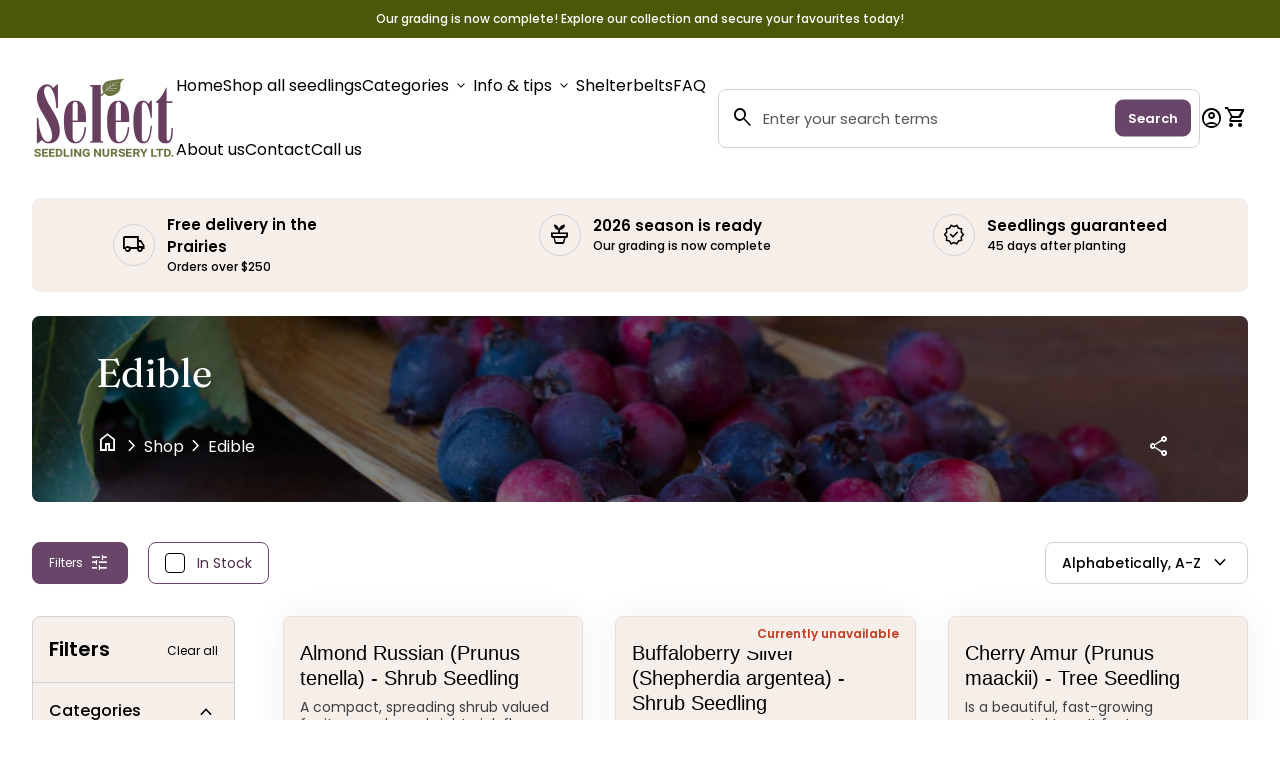

--- FILE ---
content_type: text/html; charset=utf-8
request_url: https://selectseedlingnursery.com/collections/edible
body_size: 60070
content:
<!doctype html>
<html class="no-js" lang="en" dir="ltr">
  <head>
    <meta charset="utf-8">
    <meta http-equiv="X-UA-Compatible" content="IE=edge,chrome=1">
    <meta name="viewport" content="width=device-width,initial-scale=1,shrink-to-fit=no">

    <link rel="preconnect" href="https://cdn.shopify.com" crossorigin><link rel="preconnect" href="https://fonts.shopifycdn.com" crossorigin><link rel="preconnect" href="https://fonts.googleapis.com"><link rel="canonical" href="https://selectseedlingnursery.com/collections/edible">

<title>
  Edible
&ndash; Select Seedling Nursery</title><script type="application/ld+json">
  {
    "@context": "https://schema.org",
    "@type": "Organization",
    "name":"Select Seedling Nursery","email":"seedling@lshore.com","telephone":"306.978.1940","url":"https:\/\/selectseedlingnursery.com\/collections\/edible",
    "sameAs": [
      "",
      "",
      "",
      "",
      "",
      "",
      "",
      ""
    ],
    "description":null}
</script><link rel="shortcut icon" href="//selectseedlingnursery.com/cdn/shop/files/select-seedling-leaf.png?v=1699651042&width=16" sizes="16x16">
  <link rel="shortcut icon" href="//selectseedlingnursery.com/cdn/shop/files/select-seedling-leaf.png?v=1699651042&width=32" sizes="32x32">
  <link rel="shortcut icon" href="//selectseedlingnursery.com/cdn/shop/files/select-seedling-leaf.png?v=1699651042&width=48" sizes="48x48">
  <link rel="shortcut icon" href="//selectseedlingnursery.com/cdn/shop/files/select-seedling-leaf.png?v=1699651042&width=96" sizes="48x48">
  <link rel="apple-touch-icon" href="//selectseedlingnursery.com/cdn/shop/files/select-seedling-leaf.png?v=1699651042&width=180" sizes="180x180">
  <link rel="apple-touch-icon" href="//selectseedlingnursery.com/cdn/shop/files/select-seedling-leaf.png?v=1699651042&width=192" sizes="192x192"><meta property="og:site_name" content="Select Seedling Nursery">
<meta property="og:url" content="https://selectseedlingnursery.com/collections/edible">
<meta property="og:title" content="Edible">
<meta property="og:type" content="website">
<meta property="og:description" content="As a proud division of Lakeshore Tree Farms Ltd, pioneers in growing robust fruit and evergreen trees since 1936, we ensure only the finest seedlings for both orchards and farms.  Dive into the joy of gardening, uncover age-old wisdom, and let our plants bring purpose, satisfaction, and delight to your life."><meta property="og:image" content="http://selectseedlingnursery.com/cdn/shop/collections/shutterstock_298307165.jpg?v=1698863630">
  <meta property="og:image:secure_url" content="https://selectseedlingnursery.com/cdn/shop/collections/shutterstock_298307165.jpg?v=1698863630">
  <meta property="og:image:width" content="1000">
  <meta property="og:image:height" content="667"><meta name="twitter:card" content="summary_large_image">
<meta name="twitter:title" content="Edible">
<meta name="twitter:description" content="As a proud division of Lakeshore Tree Farms Ltd, pioneers in growing robust fruit and evergreen trees since 1936, we ensure only the finest seedlings for both orchards and farms.  Dive into the joy of gardening, uncover age-old wisdom, and let our plants bring purpose, satisfaction, and delight to your life.">
<style data-shopify>@font-face {
  font-family: Poppins;
  font-weight: 400;
  font-style: normal;
  font-display: swap;
  src: url("//selectseedlingnursery.com/cdn/fonts/poppins/poppins_n4.0ba78fa5af9b0e1a374041b3ceaadf0a43b41362.woff2") format("woff2"),
       url("//selectseedlingnursery.com/cdn/fonts/poppins/poppins_n4.214741a72ff2596839fc9760ee7a770386cf16ca.woff") format("woff");
}

  @font-face {
  font-family: Poppins;
  font-weight: 600;
  font-style: normal;
  font-display: swap;
  src: url("//selectseedlingnursery.com/cdn/fonts/poppins/poppins_n6.aa29d4918bc243723d56b59572e18228ed0786f6.woff2") format("woff2"),
       url("//selectseedlingnursery.com/cdn/fonts/poppins/poppins_n6.5f815d845fe073750885d5b7e619ee00e8111208.woff") format("woff");
}

  @font-face {
  font-family: Poppins;
  font-weight: 500;
  font-style: normal;
  font-display: swap;
  src: url("//selectseedlingnursery.com/cdn/fonts/poppins/poppins_n5.ad5b4b72b59a00358afc706450c864c3c8323842.woff2") format("woff2"),
       url("//selectseedlingnursery.com/cdn/fonts/poppins/poppins_n5.33757fdf985af2d24b32fcd84c9a09224d4b2c39.woff") format("woff");
}

  @font-face {
  font-family: Poppins;
  font-weight: 400;
  font-style: italic;
  font-display: swap;
  src: url("//selectseedlingnursery.com/cdn/fonts/poppins/poppins_i4.846ad1e22474f856bd6b81ba4585a60799a9f5d2.woff2") format("woff2"),
       url("//selectseedlingnursery.com/cdn/fonts/poppins/poppins_i4.56b43284e8b52fc64c1fd271f289a39e8477e9ec.woff") format("woff");
}

  @font-face {
  font-family: Poppins;
  font-weight: 400;
  font-style: normal;
  font-display: swap;
  src: url("//selectseedlingnursery.com/cdn/fonts/poppins/poppins_n4.0ba78fa5af9b0e1a374041b3ceaadf0a43b41362.woff2") format("woff2"),
       url("//selectseedlingnursery.com/cdn/fonts/poppins/poppins_n4.214741a72ff2596839fc9760ee7a770386cf16ca.woff") format("woff");
}

  @font-face {
  font-family: Poppins;
  font-weight: 400;
  font-style: normal;
  font-display: swap;
  src: url("//selectseedlingnursery.com/cdn/fonts/poppins/poppins_n4.0ba78fa5af9b0e1a374041b3ceaadf0a43b41362.woff2") format("woff2"),
       url("//selectseedlingnursery.com/cdn/fonts/poppins/poppins_n4.214741a72ff2596839fc9760ee7a770386cf16ca.woff") format("woff");
}

  
  @font-face {
  font-family: Fraunces;
  font-weight: 400;
  font-style: normal;
  font-display: swap;
  src: url("//selectseedlingnursery.com/cdn/fonts/fraunces/fraunces_n4.8e6986daad4907c36a536fb8d55aaf5318c974ca.woff2") format("woff2"),
       url("//selectseedlingnursery.com/cdn/fonts/fraunces/fraunces_n4.879060358fafcf2c4c4b6df76c608dc301ced93b.woff") format("woff");
}

  @font-face {
  font-family: Fraunces;
  font-weight: 400;
  font-style: normal;
  font-display: swap;
  src: url("//selectseedlingnursery.com/cdn/fonts/fraunces/fraunces_n4.8e6986daad4907c36a536fb8d55aaf5318c974ca.woff2") format("woff2"),
       url("//selectseedlingnursery.com/cdn/fonts/fraunces/fraunces_n4.879060358fafcf2c4c4b6df76c608dc301ced93b.woff") format("woff");
}

  @font-face {
  font-family: Fraunces;
  font-weight: 400;
  font-style: normal;
  font-display: swap;
  src: url("//selectseedlingnursery.com/cdn/fonts/fraunces/fraunces_n4.8e6986daad4907c36a536fb8d55aaf5318c974ca.woff2") format("woff2"),
       url("//selectseedlingnursery.com/cdn/fonts/fraunces/fraunces_n4.879060358fafcf2c4c4b6df76c608dc301ced93b.woff") format("woff");
}

  @font-face {
  font-family: Fraunces;
  font-weight: 400;
  font-style: normal;
  font-display: swap;
  src: url("//selectseedlingnursery.com/cdn/fonts/fraunces/fraunces_n4.8e6986daad4907c36a536fb8d55aaf5318c974ca.woff2") format("woff2"),
       url("//selectseedlingnursery.com/cdn/fonts/fraunces/fraunces_n4.879060358fafcf2c4c4b6df76c608dc301ced93b.woff") format("woff");
}

  @font-face {
  font-family: Fraunces;
  font-weight: 400;
  font-style: normal;
  font-display: swap;
  src: url("//selectseedlingnursery.com/cdn/fonts/fraunces/fraunces_n4.8e6986daad4907c36a536fb8d55aaf5318c974ca.woff2") format("woff2"),
       url("//selectseedlingnursery.com/cdn/fonts/fraunces/fraunces_n4.879060358fafcf2c4c4b6df76c608dc301ced93b.woff") format("woff");
}

  @font-face {
  font-family: Fraunces;
  font-weight: 400;
  font-style: normal;
  font-display: swap;
  src: url("//selectseedlingnursery.com/cdn/fonts/fraunces/fraunces_n4.8e6986daad4907c36a536fb8d55aaf5318c974ca.woff2") format("woff2"),
       url("//selectseedlingnursery.com/cdn/fonts/fraunces/fraunces_n4.879060358fafcf2c4c4b6df76c608dc301ced93b.woff") format("woff");
}

</style><style data-shopify>:root {
    --font-body-family: Poppins, sans-serif;
    --font-body-style: normal;
    --font-body-weight: 400;
    --font-body-weight-bold: 600;

    --font-caption-family: Poppins, sans-serif
;
    --font-caption-style: normal;
    --font-caption-weight: 400;

    --font-button-family: Poppins, sans-serif
 ;
    --font-button-style: normal;
    --font-button-weight: 400;

    --font-card-heading-family: "system_ui", -apple-system, 'Segoe UI', Roboto, 'Helvetica Neue', 'Noto Sans', 'Liberation Sans', Arial, sans-serif, 'Apple Color Emoji', 'Segoe UI Emoji', 'Segoe UI Symbol', 'Noto Color Emoji'
;
    --font-card-heading-style: normal;
    --font-card-heading-weight: 400;

    --font-h1-family: Fraunces, serif;
    --font-h1-style: normal;
    --font-h1-weight: 400;

    --font-h2-family: Fraunces, serif;
    --font-h2-style: normal;
    --font-h2-weight: 400;

    --font-h3-family: Fraunces, serif;
    --font-h3-style: normal;
    --font-h3-weight: 400;

    --font-h4-family: Fraunces, serif;
    --font-h4-style: normal;
    --font-h4-weight: 400;

    --font-h5-family: Fraunces, serif;
    --font-h5-style: normal;
    --font-h5-weight: 400;

    --font-h6-family: Fraunces, serif;
    --font-h6-style: normal;
    --font-h6-weight: 400;
  }

  :root {
    /*text colors*/
    --color-heading: #000000;
    --color-text: #000000;
    --color-text-links: #000000;
    --color-text-links-hover: #694669;

    /*background colors*/
    --color-background-body: #ffffff;
    --color-background-body-rgb: 255, 255, 255;
    --color-background-alt: #f5eee9;
    --color-background-alt-rgb: 245, 238, 233;

    /*primary button colors*/
    --color-background-button-primary: #694669;
    --color-text-button-primary: #ffffff;
    --color-background-button-primary-hover: #4b2f4b;
    --color-text-button-primary-hover: #ffffff;--color-border-button-primary: #694669;--color-border-button-primary-hover: #694669;/*secondary button colors*/
    --color-background-button-secondary: #ffffff;
    --color-text-button-secondary: #4b2f4b;
    --color-background-button-secondary-hover: #f5eee9;
    --color-text-button-secondary-hover: #4b2f4b;--color-border-button-secondary: #694669;--color-border-button-secondary-hover: #4b2f4b;/*icon colors*/
    --color-icon: #000000;
    --color-icon-hover: #694669;

    /*borders*/
    --color-sale: #fc7053;--color-border: #d1d1d1;/*cards*/
    --color-background-card: #f5eee9;
    --color-background-card-rgb: 245, 238,  233;
    --color-heading-card: #000000;
    --color-text-card: #404040;--color-border-card: #e6dfda;/*inputs*/
    --color-input-background: #ffffff;
    --color-input-placeholder: #565656;
    --color-input-text: #000000;--color-input-border: #d1d1d1;--container-width: 160rem;}</style><script>
  window.routes = {
    shop_domain: 'https://selectseedlingnursery.com',
    cart: '/cart',
    cartAdd: '/cart/add',
    cartChange: '/cart/change',
    cartUpdate: '/cart/update',
    predictiveSearch: '/search/suggest',
    recommendations:  '/recommendations/products',
  };

  window.cartStrings = {
    error: `There was an error while updating your cart. Please try again.`,
    quantityError: `You can only add [quantity] of this item to your cart.`,
    addToCart: `Add to cart`,
    addedToCart: `Added to cart`,
    addingToCart: `Adding to cart`,
    unavailable: `Unavailable`,
    uxCart: `mini-cart`
  };

  window.searchStrings = {
    title_results: `Search results`,
    title_no_results: `No search results`,
    title_results_collection: `Collection results`,
    title_no_results_collection: `No collection results`,
    title_results_article: `Article results`,
    title_no_results_article: `No article results`,
    recent_searches: `Recent searches`,
    clear_all: `Clear all`,
    nothing_found: `Nothing found.`,
    try_different_filters: `Please try different filters.`
  };

  document.documentElement.className = document.documentElement.className.replace('no-js', 'has-js');
</script>
<link href="//selectseedlingnursery.com/cdn/shop/t/10/assets/base.css?v=61601276917451488381712760142" rel="stylesheet" type="text/css" media="all" />
    <script src="//selectseedlingnursery.com/cdn/shop/t/10/assets/component-mini-cart.js?v=30076313070301944631712760141" defer="defer"></script>
    <script src="//selectseedlingnursery.com/cdn/shop/t/10/assets/component-cart.js?v=107563244775044648671712760141" defer="defer"></script>
    <script src="//selectseedlingnursery.com/cdn/shop/t/10/assets/component-predictive-search.js?v=157840312209306472091712760141" defer="defer"></script>

    <script>
      const currency = "$";
      const freeShippingThreshold = 200;
      const accessibilityNoticeNewTab = "(link opens in new tab/window)";
    </script>

    <script>window.performance && window.performance.mark && window.performance.mark('shopify.content_for_header.start');</script><meta name="google-site-verification" content="U0Jw-AW-UTkHTOgmkgMgoPLKOc2HIuvWZ_Q5tiSC1gg">
<meta id="shopify-digital-wallet" name="shopify-digital-wallet" content="/83375292733/digital_wallets/dialog">
<meta name="shopify-checkout-api-token" content="48f99c5efc0b7335f3927c8b70a1f912">
<link rel="alternate" type="application/atom+xml" title="Feed" href="/collections/edible.atom" />
<link rel="alternate" type="application/json+oembed" href="https://selectseedlingnursery.com/collections/edible.oembed">
<script async="async" src="/checkouts/internal/preloads.js?locale=en-CA"></script>
<link rel="preconnect" href="https://shop.app" crossorigin="anonymous">
<script async="async" src="https://shop.app/checkouts/internal/preloads.js?locale=en-CA&shop_id=83375292733" crossorigin="anonymous"></script>
<script id="apple-pay-shop-capabilities" type="application/json">{"shopId":83375292733,"countryCode":"CA","currencyCode":"CAD","merchantCapabilities":["supports3DS"],"merchantId":"gid:\/\/shopify\/Shop\/83375292733","merchantName":"Select Seedling Nursery","requiredBillingContactFields":["postalAddress","email","phone"],"requiredShippingContactFields":["postalAddress","email","phone"],"shippingType":"shipping","supportedNetworks":["visa","masterCard","amex","interac","jcb"],"total":{"type":"pending","label":"Select Seedling Nursery","amount":"1.00"},"shopifyPaymentsEnabled":true,"supportsSubscriptions":true}</script>
<script id="shopify-features" type="application/json">{"accessToken":"48f99c5efc0b7335f3927c8b70a1f912","betas":["rich-media-storefront-analytics"],"domain":"selectseedlingnursery.com","predictiveSearch":true,"shopId":83375292733,"locale":"en"}</script>
<script>var Shopify = Shopify || {};
Shopify.shop = "select-seedling-nursery.myshopify.com";
Shopify.locale = "en";
Shopify.currency = {"active":"CAD","rate":"1.0"};
Shopify.country = "CA";
Shopify.theme = {"name":"Updated copy of Updated copy of Align","id":167246332221,"schema_name":"Align","schema_version":"1.5.2","theme_store_id":1966,"role":"main"};
Shopify.theme.handle = "null";
Shopify.theme.style = {"id":null,"handle":null};
Shopify.cdnHost = "selectseedlingnursery.com/cdn";
Shopify.routes = Shopify.routes || {};
Shopify.routes.root = "/";</script>
<script type="module">!function(o){(o.Shopify=o.Shopify||{}).modules=!0}(window);</script>
<script>!function(o){function n(){var o=[];function n(){o.push(Array.prototype.slice.apply(arguments))}return n.q=o,n}var t=o.Shopify=o.Shopify||{};t.loadFeatures=n(),t.autoloadFeatures=n()}(window);</script>
<script>
  window.ShopifyPay = window.ShopifyPay || {};
  window.ShopifyPay.apiHost = "shop.app\/pay";
  window.ShopifyPay.redirectState = null;
</script>
<script id="shop-js-analytics" type="application/json">{"pageType":"collection"}</script>
<script defer="defer" async type="module" src="//selectseedlingnursery.com/cdn/shopifycloud/shop-js/modules/v2/client.init-shop-cart-sync_BN7fPSNr.en.esm.js"></script>
<script defer="defer" async type="module" src="//selectseedlingnursery.com/cdn/shopifycloud/shop-js/modules/v2/chunk.common_Cbph3Kss.esm.js"></script>
<script defer="defer" async type="module" src="//selectseedlingnursery.com/cdn/shopifycloud/shop-js/modules/v2/chunk.modal_DKumMAJ1.esm.js"></script>
<script type="module">
  await import("//selectseedlingnursery.com/cdn/shopifycloud/shop-js/modules/v2/client.init-shop-cart-sync_BN7fPSNr.en.esm.js");
await import("//selectseedlingnursery.com/cdn/shopifycloud/shop-js/modules/v2/chunk.common_Cbph3Kss.esm.js");
await import("//selectseedlingnursery.com/cdn/shopifycloud/shop-js/modules/v2/chunk.modal_DKumMAJ1.esm.js");

  window.Shopify.SignInWithShop?.initShopCartSync?.({"fedCMEnabled":true,"windoidEnabled":true});

</script>
<script>
  window.Shopify = window.Shopify || {};
  if (!window.Shopify.featureAssets) window.Shopify.featureAssets = {};
  window.Shopify.featureAssets['shop-js'] = {"shop-cart-sync":["modules/v2/client.shop-cart-sync_CJVUk8Jm.en.esm.js","modules/v2/chunk.common_Cbph3Kss.esm.js","modules/v2/chunk.modal_DKumMAJ1.esm.js"],"init-fed-cm":["modules/v2/client.init-fed-cm_7Fvt41F4.en.esm.js","modules/v2/chunk.common_Cbph3Kss.esm.js","modules/v2/chunk.modal_DKumMAJ1.esm.js"],"init-shop-email-lookup-coordinator":["modules/v2/client.init-shop-email-lookup-coordinator_Cc088_bR.en.esm.js","modules/v2/chunk.common_Cbph3Kss.esm.js","modules/v2/chunk.modal_DKumMAJ1.esm.js"],"init-windoid":["modules/v2/client.init-windoid_hPopwJRj.en.esm.js","modules/v2/chunk.common_Cbph3Kss.esm.js","modules/v2/chunk.modal_DKumMAJ1.esm.js"],"shop-button":["modules/v2/client.shop-button_B0jaPSNF.en.esm.js","modules/v2/chunk.common_Cbph3Kss.esm.js","modules/v2/chunk.modal_DKumMAJ1.esm.js"],"shop-cash-offers":["modules/v2/client.shop-cash-offers_DPIskqss.en.esm.js","modules/v2/chunk.common_Cbph3Kss.esm.js","modules/v2/chunk.modal_DKumMAJ1.esm.js"],"shop-toast-manager":["modules/v2/client.shop-toast-manager_CK7RT69O.en.esm.js","modules/v2/chunk.common_Cbph3Kss.esm.js","modules/v2/chunk.modal_DKumMAJ1.esm.js"],"init-shop-cart-sync":["modules/v2/client.init-shop-cart-sync_BN7fPSNr.en.esm.js","modules/v2/chunk.common_Cbph3Kss.esm.js","modules/v2/chunk.modal_DKumMAJ1.esm.js"],"init-customer-accounts-sign-up":["modules/v2/client.init-customer-accounts-sign-up_CfPf4CXf.en.esm.js","modules/v2/client.shop-login-button_DeIztwXF.en.esm.js","modules/v2/chunk.common_Cbph3Kss.esm.js","modules/v2/chunk.modal_DKumMAJ1.esm.js"],"pay-button":["modules/v2/client.pay-button_CgIwFSYN.en.esm.js","modules/v2/chunk.common_Cbph3Kss.esm.js","modules/v2/chunk.modal_DKumMAJ1.esm.js"],"init-customer-accounts":["modules/v2/client.init-customer-accounts_DQ3x16JI.en.esm.js","modules/v2/client.shop-login-button_DeIztwXF.en.esm.js","modules/v2/chunk.common_Cbph3Kss.esm.js","modules/v2/chunk.modal_DKumMAJ1.esm.js"],"avatar":["modules/v2/client.avatar_BTnouDA3.en.esm.js"],"init-shop-for-new-customer-accounts":["modules/v2/client.init-shop-for-new-customer-accounts_CsZy_esa.en.esm.js","modules/v2/client.shop-login-button_DeIztwXF.en.esm.js","modules/v2/chunk.common_Cbph3Kss.esm.js","modules/v2/chunk.modal_DKumMAJ1.esm.js"],"shop-follow-button":["modules/v2/client.shop-follow-button_BRMJjgGd.en.esm.js","modules/v2/chunk.common_Cbph3Kss.esm.js","modules/v2/chunk.modal_DKumMAJ1.esm.js"],"checkout-modal":["modules/v2/client.checkout-modal_B9Drz_yf.en.esm.js","modules/v2/chunk.common_Cbph3Kss.esm.js","modules/v2/chunk.modal_DKumMAJ1.esm.js"],"shop-login-button":["modules/v2/client.shop-login-button_DeIztwXF.en.esm.js","modules/v2/chunk.common_Cbph3Kss.esm.js","modules/v2/chunk.modal_DKumMAJ1.esm.js"],"lead-capture":["modules/v2/client.lead-capture_DXYzFM3R.en.esm.js","modules/v2/chunk.common_Cbph3Kss.esm.js","modules/v2/chunk.modal_DKumMAJ1.esm.js"],"shop-login":["modules/v2/client.shop-login_CA5pJqmO.en.esm.js","modules/v2/chunk.common_Cbph3Kss.esm.js","modules/v2/chunk.modal_DKumMAJ1.esm.js"],"payment-terms":["modules/v2/client.payment-terms_BxzfvcZJ.en.esm.js","modules/v2/chunk.common_Cbph3Kss.esm.js","modules/v2/chunk.modal_DKumMAJ1.esm.js"]};
</script>
<script id="__st">var __st={"a":83375292733,"offset":-21600,"reqid":"ab5c07c6-91d9-40d6-be92-e408a6f01b98-1769822856","pageurl":"selectseedlingnursery.com\/collections\/edible","u":"b2dbf79fe66d","p":"collection","rtyp":"collection","rid":468714783037};</script>
<script>window.ShopifyPaypalV4VisibilityTracking = true;</script>
<script id="captcha-bootstrap">!function(){'use strict';const t='contact',e='account',n='new_comment',o=[[t,t],['blogs',n],['comments',n],[t,'customer']],c=[[e,'customer_login'],[e,'guest_login'],[e,'recover_customer_password'],[e,'create_customer']],r=t=>t.map((([t,e])=>`form[action*='/${t}']:not([data-nocaptcha='true']) input[name='form_type'][value='${e}']`)).join(','),a=t=>()=>t?[...document.querySelectorAll(t)].map((t=>t.form)):[];function s(){const t=[...o],e=r(t);return a(e)}const i='password',u='form_key',d=['recaptcha-v3-token','g-recaptcha-response','h-captcha-response',i],f=()=>{try{return window.sessionStorage}catch{return}},m='__shopify_v',_=t=>t.elements[u];function p(t,e,n=!1){try{const o=window.sessionStorage,c=JSON.parse(o.getItem(e)),{data:r}=function(t){const{data:e,action:n}=t;return t[m]||n?{data:e,action:n}:{data:t,action:n}}(c);for(const[e,n]of Object.entries(r))t.elements[e]&&(t.elements[e].value=n);n&&o.removeItem(e)}catch(o){console.error('form repopulation failed',{error:o})}}const l='form_type',E='cptcha';function T(t){t.dataset[E]=!0}const w=window,h=w.document,L='Shopify',v='ce_forms',y='captcha';let A=!1;((t,e)=>{const n=(g='f06e6c50-85a8-45c8-87d0-21a2b65856fe',I='https://cdn.shopify.com/shopifycloud/storefront-forms-hcaptcha/ce_storefront_forms_captcha_hcaptcha.v1.5.2.iife.js',D={infoText:'Protected by hCaptcha',privacyText:'Privacy',termsText:'Terms'},(t,e,n)=>{const o=w[L][v],c=o.bindForm;if(c)return c(t,g,e,D).then(n);var r;o.q.push([[t,g,e,D],n]),r=I,A||(h.body.append(Object.assign(h.createElement('script'),{id:'captcha-provider',async:!0,src:r})),A=!0)});var g,I,D;w[L]=w[L]||{},w[L][v]=w[L][v]||{},w[L][v].q=[],w[L][y]=w[L][y]||{},w[L][y].protect=function(t,e){n(t,void 0,e),T(t)},Object.freeze(w[L][y]),function(t,e,n,w,h,L){const[v,y,A,g]=function(t,e,n){const i=e?o:[],u=t?c:[],d=[...i,...u],f=r(d),m=r(i),_=r(d.filter((([t,e])=>n.includes(e))));return[a(f),a(m),a(_),s()]}(w,h,L),I=t=>{const e=t.target;return e instanceof HTMLFormElement?e:e&&e.form},D=t=>v().includes(t);t.addEventListener('submit',(t=>{const e=I(t);if(!e)return;const n=D(e)&&!e.dataset.hcaptchaBound&&!e.dataset.recaptchaBound,o=_(e),c=g().includes(e)&&(!o||!o.value);(n||c)&&t.preventDefault(),c&&!n&&(function(t){try{if(!f())return;!function(t){const e=f();if(!e)return;const n=_(t);if(!n)return;const o=n.value;o&&e.removeItem(o)}(t);const e=Array.from(Array(32),(()=>Math.random().toString(36)[2])).join('');!function(t,e){_(t)||t.append(Object.assign(document.createElement('input'),{type:'hidden',name:u})),t.elements[u].value=e}(t,e),function(t,e){const n=f();if(!n)return;const o=[...t.querySelectorAll(`input[type='${i}']`)].map((({name:t})=>t)),c=[...d,...o],r={};for(const[a,s]of new FormData(t).entries())c.includes(a)||(r[a]=s);n.setItem(e,JSON.stringify({[m]:1,action:t.action,data:r}))}(t,e)}catch(e){console.error('failed to persist form',e)}}(e),e.submit())}));const S=(t,e)=>{t&&!t.dataset[E]&&(n(t,e.some((e=>e===t))),T(t))};for(const o of['focusin','change'])t.addEventListener(o,(t=>{const e=I(t);D(e)&&S(e,y())}));const B=e.get('form_key'),M=e.get(l),P=B&&M;t.addEventListener('DOMContentLoaded',(()=>{const t=y();if(P)for(const e of t)e.elements[l].value===M&&p(e,B);[...new Set([...A(),...v().filter((t=>'true'===t.dataset.shopifyCaptcha))])].forEach((e=>S(e,t)))}))}(h,new URLSearchParams(w.location.search),n,t,e,['guest_login'])})(!0,!0)}();</script>
<script integrity="sha256-4kQ18oKyAcykRKYeNunJcIwy7WH5gtpwJnB7kiuLZ1E=" data-source-attribution="shopify.loadfeatures" defer="defer" src="//selectseedlingnursery.com/cdn/shopifycloud/storefront/assets/storefront/load_feature-a0a9edcb.js" crossorigin="anonymous"></script>
<script crossorigin="anonymous" defer="defer" src="//selectseedlingnursery.com/cdn/shopifycloud/storefront/assets/shopify_pay/storefront-65b4c6d7.js?v=20250812"></script>
<script data-source-attribution="shopify.dynamic_checkout.dynamic.init">var Shopify=Shopify||{};Shopify.PaymentButton=Shopify.PaymentButton||{isStorefrontPortableWallets:!0,init:function(){window.Shopify.PaymentButton.init=function(){};var t=document.createElement("script");t.src="https://selectseedlingnursery.com/cdn/shopifycloud/portable-wallets/latest/portable-wallets.en.js",t.type="module",document.head.appendChild(t)}};
</script>
<script data-source-attribution="shopify.dynamic_checkout.buyer_consent">
  function portableWalletsHideBuyerConsent(e){var t=document.getElementById("shopify-buyer-consent"),n=document.getElementById("shopify-subscription-policy-button");t&&n&&(t.classList.add("hidden"),t.setAttribute("aria-hidden","true"),n.removeEventListener("click",e))}function portableWalletsShowBuyerConsent(e){var t=document.getElementById("shopify-buyer-consent"),n=document.getElementById("shopify-subscription-policy-button");t&&n&&(t.classList.remove("hidden"),t.removeAttribute("aria-hidden"),n.addEventListener("click",e))}window.Shopify?.PaymentButton&&(window.Shopify.PaymentButton.hideBuyerConsent=portableWalletsHideBuyerConsent,window.Shopify.PaymentButton.showBuyerConsent=portableWalletsShowBuyerConsent);
</script>
<script data-source-attribution="shopify.dynamic_checkout.cart.bootstrap">document.addEventListener("DOMContentLoaded",(function(){function t(){return document.querySelector("shopify-accelerated-checkout-cart, shopify-accelerated-checkout")}if(t())Shopify.PaymentButton.init();else{new MutationObserver((function(e,n){t()&&(Shopify.PaymentButton.init(),n.disconnect())})).observe(document.body,{childList:!0,subtree:!0})}}));
</script>
<link id="shopify-accelerated-checkout-styles" rel="stylesheet" media="screen" href="https://selectseedlingnursery.com/cdn/shopifycloud/portable-wallets/latest/accelerated-checkout-backwards-compat.css" crossorigin="anonymous">
<style id="shopify-accelerated-checkout-cart">
        #shopify-buyer-consent {
  margin-top: 1em;
  display: inline-block;
  width: 100%;
}

#shopify-buyer-consent.hidden {
  display: none;
}

#shopify-subscription-policy-button {
  background: none;
  border: none;
  padding: 0;
  text-decoration: underline;
  font-size: inherit;
  cursor: pointer;
}

#shopify-subscription-policy-button::before {
  box-shadow: none;
}

      </style>
<script id="sections-script" data-sections="navigation-footer" defer="defer" src="//selectseedlingnursery.com/cdn/shop/t/10/compiled_assets/scripts.js?v=1576"></script>
<script>window.performance && window.performance.mark && window.performance.mark('shopify.content_for_header.end');</script>
  <link href="https://monorail-edge.shopifysvc.com" rel="dns-prefetch">
<script>(function(){if ("sendBeacon" in navigator && "performance" in window) {try {var session_token_from_headers = performance.getEntriesByType('navigation')[0].serverTiming.find(x => x.name == '_s').description;} catch {var session_token_from_headers = undefined;}var session_cookie_matches = document.cookie.match(/_shopify_s=([^;]*)/);var session_token_from_cookie = session_cookie_matches && session_cookie_matches.length === 2 ? session_cookie_matches[1] : "";var session_token = session_token_from_headers || session_token_from_cookie || "";function handle_abandonment_event(e) {var entries = performance.getEntries().filter(function(entry) {return /monorail-edge.shopifysvc.com/.test(entry.name);});if (!window.abandonment_tracked && entries.length === 0) {window.abandonment_tracked = true;var currentMs = Date.now();var navigation_start = performance.timing.navigationStart;var payload = {shop_id: 83375292733,url: window.location.href,navigation_start,duration: currentMs - navigation_start,session_token,page_type: "collection"};window.navigator.sendBeacon("https://monorail-edge.shopifysvc.com/v1/produce", JSON.stringify({schema_id: "online_store_buyer_site_abandonment/1.1",payload: payload,metadata: {event_created_at_ms: currentMs,event_sent_at_ms: currentMs}}));}}window.addEventListener('pagehide', handle_abandonment_event);}}());</script>
<script id="web-pixels-manager-setup">(function e(e,d,r,n,o){if(void 0===o&&(o={}),!Boolean(null===(a=null===(i=window.Shopify)||void 0===i?void 0:i.analytics)||void 0===a?void 0:a.replayQueue)){var i,a;window.Shopify=window.Shopify||{};var t=window.Shopify;t.analytics=t.analytics||{};var s=t.analytics;s.replayQueue=[],s.publish=function(e,d,r){return s.replayQueue.push([e,d,r]),!0};try{self.performance.mark("wpm:start")}catch(e){}var l=function(){var e={modern:/Edge?\/(1{2}[4-9]|1[2-9]\d|[2-9]\d{2}|\d{4,})\.\d+(\.\d+|)|Firefox\/(1{2}[4-9]|1[2-9]\d|[2-9]\d{2}|\d{4,})\.\d+(\.\d+|)|Chrom(ium|e)\/(9{2}|\d{3,})\.\d+(\.\d+|)|(Maci|X1{2}).+ Version\/(15\.\d+|(1[6-9]|[2-9]\d|\d{3,})\.\d+)([,.]\d+|)( \(\w+\)|)( Mobile\/\w+|) Safari\/|Chrome.+OPR\/(9{2}|\d{3,})\.\d+\.\d+|(CPU[ +]OS|iPhone[ +]OS|CPU[ +]iPhone|CPU IPhone OS|CPU iPad OS)[ +]+(15[._]\d+|(1[6-9]|[2-9]\d|\d{3,})[._]\d+)([._]\d+|)|Android:?[ /-](13[3-9]|1[4-9]\d|[2-9]\d{2}|\d{4,})(\.\d+|)(\.\d+|)|Android.+Firefox\/(13[5-9]|1[4-9]\d|[2-9]\d{2}|\d{4,})\.\d+(\.\d+|)|Android.+Chrom(ium|e)\/(13[3-9]|1[4-9]\d|[2-9]\d{2}|\d{4,})\.\d+(\.\d+|)|SamsungBrowser\/([2-9]\d|\d{3,})\.\d+/,legacy:/Edge?\/(1[6-9]|[2-9]\d|\d{3,})\.\d+(\.\d+|)|Firefox\/(5[4-9]|[6-9]\d|\d{3,})\.\d+(\.\d+|)|Chrom(ium|e)\/(5[1-9]|[6-9]\d|\d{3,})\.\d+(\.\d+|)([\d.]+$|.*Safari\/(?![\d.]+ Edge\/[\d.]+$))|(Maci|X1{2}).+ Version\/(10\.\d+|(1[1-9]|[2-9]\d|\d{3,})\.\d+)([,.]\d+|)( \(\w+\)|)( Mobile\/\w+|) Safari\/|Chrome.+OPR\/(3[89]|[4-9]\d|\d{3,})\.\d+\.\d+|(CPU[ +]OS|iPhone[ +]OS|CPU[ +]iPhone|CPU IPhone OS|CPU iPad OS)[ +]+(10[._]\d+|(1[1-9]|[2-9]\d|\d{3,})[._]\d+)([._]\d+|)|Android:?[ /-](13[3-9]|1[4-9]\d|[2-9]\d{2}|\d{4,})(\.\d+|)(\.\d+|)|Mobile Safari.+OPR\/([89]\d|\d{3,})\.\d+\.\d+|Android.+Firefox\/(13[5-9]|1[4-9]\d|[2-9]\d{2}|\d{4,})\.\d+(\.\d+|)|Android.+Chrom(ium|e)\/(13[3-9]|1[4-9]\d|[2-9]\d{2}|\d{4,})\.\d+(\.\d+|)|Android.+(UC? ?Browser|UCWEB|U3)[ /]?(15\.([5-9]|\d{2,})|(1[6-9]|[2-9]\d|\d{3,})\.\d+)\.\d+|SamsungBrowser\/(5\.\d+|([6-9]|\d{2,})\.\d+)|Android.+MQ{2}Browser\/(14(\.(9|\d{2,})|)|(1[5-9]|[2-9]\d|\d{3,})(\.\d+|))(\.\d+|)|K[Aa][Ii]OS\/(3\.\d+|([4-9]|\d{2,})\.\d+)(\.\d+|)/},d=e.modern,r=e.legacy,n=navigator.userAgent;return n.match(d)?"modern":n.match(r)?"legacy":"unknown"}(),u="modern"===l?"modern":"legacy",c=(null!=n?n:{modern:"",legacy:""})[u],f=function(e){return[e.baseUrl,"/wpm","/b",e.hashVersion,"modern"===e.buildTarget?"m":"l",".js"].join("")}({baseUrl:d,hashVersion:r,buildTarget:u}),m=function(e){var d=e.version,r=e.bundleTarget,n=e.surface,o=e.pageUrl,i=e.monorailEndpoint;return{emit:function(e){var a=e.status,t=e.errorMsg,s=(new Date).getTime(),l=JSON.stringify({metadata:{event_sent_at_ms:s},events:[{schema_id:"web_pixels_manager_load/3.1",payload:{version:d,bundle_target:r,page_url:o,status:a,surface:n,error_msg:t},metadata:{event_created_at_ms:s}}]});if(!i)return console&&console.warn&&console.warn("[Web Pixels Manager] No Monorail endpoint provided, skipping logging."),!1;try{return self.navigator.sendBeacon.bind(self.navigator)(i,l)}catch(e){}var u=new XMLHttpRequest;try{return u.open("POST",i,!0),u.setRequestHeader("Content-Type","text/plain"),u.send(l),!0}catch(e){return console&&console.warn&&console.warn("[Web Pixels Manager] Got an unhandled error while logging to Monorail."),!1}}}}({version:r,bundleTarget:l,surface:e.surface,pageUrl:self.location.href,monorailEndpoint:e.monorailEndpoint});try{o.browserTarget=l,function(e){var d=e.src,r=e.async,n=void 0===r||r,o=e.onload,i=e.onerror,a=e.sri,t=e.scriptDataAttributes,s=void 0===t?{}:t,l=document.createElement("script"),u=document.querySelector("head"),c=document.querySelector("body");if(l.async=n,l.src=d,a&&(l.integrity=a,l.crossOrigin="anonymous"),s)for(var f in s)if(Object.prototype.hasOwnProperty.call(s,f))try{l.dataset[f]=s[f]}catch(e){}if(o&&l.addEventListener("load",o),i&&l.addEventListener("error",i),u)u.appendChild(l);else{if(!c)throw new Error("Did not find a head or body element to append the script");c.appendChild(l)}}({src:f,async:!0,onload:function(){if(!function(){var e,d;return Boolean(null===(d=null===(e=window.Shopify)||void 0===e?void 0:e.analytics)||void 0===d?void 0:d.initialized)}()){var d=window.webPixelsManager.init(e)||void 0;if(d){var r=window.Shopify.analytics;r.replayQueue.forEach((function(e){var r=e[0],n=e[1],o=e[2];d.publishCustomEvent(r,n,o)})),r.replayQueue=[],r.publish=d.publishCustomEvent,r.visitor=d.visitor,r.initialized=!0}}},onerror:function(){return m.emit({status:"failed",errorMsg:"".concat(f," has failed to load")})},sri:function(e){var d=/^sha384-[A-Za-z0-9+/=]+$/;return"string"==typeof e&&d.test(e)}(c)?c:"",scriptDataAttributes:o}),m.emit({status:"loading"})}catch(e){m.emit({status:"failed",errorMsg:(null==e?void 0:e.message)||"Unknown error"})}}})({shopId: 83375292733,storefrontBaseUrl: "https://selectseedlingnursery.com",extensionsBaseUrl: "https://extensions.shopifycdn.com/cdn/shopifycloud/web-pixels-manager",monorailEndpoint: "https://monorail-edge.shopifysvc.com/unstable/produce_batch",surface: "storefront-renderer",enabledBetaFlags: ["2dca8a86"],webPixelsConfigList: [{"id":"2268791101","configuration":"{\"accountID\":\"R25FU7\",\"webPixelConfig\":\"eyJlbmFibGVBZGRlZFRvQ2FydEV2ZW50cyI6IHRydWV9\"}","eventPayloadVersion":"v1","runtimeContext":"STRICT","scriptVersion":"524f6c1ee37bacdca7657a665bdca589","type":"APP","apiClientId":123074,"privacyPurposes":["ANALYTICS","MARKETING"],"dataSharingAdjustments":{"protectedCustomerApprovalScopes":["read_customer_address","read_customer_email","read_customer_name","read_customer_personal_data","read_customer_phone"]}},{"id":"840663357","configuration":"{\"config\":\"{\\\"pixel_id\\\":\\\"G-V40YK5CTTX\\\",\\\"target_country\\\":\\\"CA\\\",\\\"gtag_events\\\":[{\\\"type\\\":\\\"begin_checkout\\\",\\\"action_label\\\":\\\"G-V40YK5CTTX\\\"},{\\\"type\\\":\\\"search\\\",\\\"action_label\\\":\\\"G-V40YK5CTTX\\\"},{\\\"type\\\":\\\"view_item\\\",\\\"action_label\\\":[\\\"G-V40YK5CTTX\\\",\\\"MC-XC19V03VRM\\\"]},{\\\"type\\\":\\\"purchase\\\",\\\"action_label\\\":[\\\"G-V40YK5CTTX\\\",\\\"MC-XC19V03VRM\\\"]},{\\\"type\\\":\\\"page_view\\\",\\\"action_label\\\":[\\\"G-V40YK5CTTX\\\",\\\"MC-XC19V03VRM\\\"]},{\\\"type\\\":\\\"add_payment_info\\\",\\\"action_label\\\":\\\"G-V40YK5CTTX\\\"},{\\\"type\\\":\\\"add_to_cart\\\",\\\"action_label\\\":\\\"G-V40YK5CTTX\\\"}],\\\"enable_monitoring_mode\\\":false}\"}","eventPayloadVersion":"v1","runtimeContext":"OPEN","scriptVersion":"b2a88bafab3e21179ed38636efcd8a93","type":"APP","apiClientId":1780363,"privacyPurposes":[],"dataSharingAdjustments":{"protectedCustomerApprovalScopes":["read_customer_address","read_customer_email","read_customer_name","read_customer_personal_data","read_customer_phone"]}},{"id":"379912509","configuration":"{\"pixel_id\":\"432151329264203\",\"pixel_type\":\"facebook_pixel\",\"metaapp_system_user_token\":\"-\"}","eventPayloadVersion":"v1","runtimeContext":"OPEN","scriptVersion":"ca16bc87fe92b6042fbaa3acc2fbdaa6","type":"APP","apiClientId":2329312,"privacyPurposes":["ANALYTICS","MARKETING","SALE_OF_DATA"],"dataSharingAdjustments":{"protectedCustomerApprovalScopes":["read_customer_address","read_customer_email","read_customer_name","read_customer_personal_data","read_customer_phone"]}},{"id":"shopify-app-pixel","configuration":"{}","eventPayloadVersion":"v1","runtimeContext":"STRICT","scriptVersion":"0450","apiClientId":"shopify-pixel","type":"APP","privacyPurposes":["ANALYTICS","MARKETING"]},{"id":"shopify-custom-pixel","eventPayloadVersion":"v1","runtimeContext":"LAX","scriptVersion":"0450","apiClientId":"shopify-pixel","type":"CUSTOM","privacyPurposes":["ANALYTICS","MARKETING"]}],isMerchantRequest: false,initData: {"shop":{"name":"Select Seedling Nursery","paymentSettings":{"currencyCode":"CAD"},"myshopifyDomain":"select-seedling-nursery.myshopify.com","countryCode":"CA","storefrontUrl":"https:\/\/selectseedlingnursery.com"},"customer":null,"cart":null,"checkout":null,"productVariants":[],"purchasingCompany":null},},"https://selectseedlingnursery.com/cdn","1d2a099fw23dfb22ep557258f5m7a2edbae",{"modern":"","legacy":""},{"shopId":"83375292733","storefrontBaseUrl":"https:\/\/selectseedlingnursery.com","extensionBaseUrl":"https:\/\/extensions.shopifycdn.com\/cdn\/shopifycloud\/web-pixels-manager","surface":"storefront-renderer","enabledBetaFlags":"[\"2dca8a86\"]","isMerchantRequest":"false","hashVersion":"1d2a099fw23dfb22ep557258f5m7a2edbae","publish":"custom","events":"[[\"page_viewed\",{}],[\"collection_viewed\",{\"collection\":{\"id\":\"468714783037\",\"title\":\"Edible\",\"productVariants\":[{\"price\":{\"amount\":9.37,\"currencyCode\":\"CAD\"},\"product\":{\"title\":\"Almond Russian (Prunus tenella) - Shrub Seedling\",\"vendor\":\"Select Seedling Nursery\",\"id\":\"8828506997053\",\"untranslatedTitle\":\"Almond Russian (Prunus tenella) - Shrub Seedling\",\"url\":\"\/products\/russian-almond-prunus-tenella\",\"type\":\"Almond\"},\"id\":\"48265740124477\",\"image\":{\"src\":\"\/\/selectseedlingnursery.com\/cdn\/shop\/files\/RussianAlmondOne.jpg?v=1697047951\"},\"sku\":null,\"title\":\"15-30cm BR\",\"untranslatedTitle\":\"15-30cm BR\"},{\"price\":{\"amount\":9.37,\"currencyCode\":\"CAD\"},\"product\":{\"title\":\"Buffaloberry Silver (Shepherdia argentea) - Shrub Seedling\",\"vendor\":\"Select Seedling Nursery\",\"id\":\"8860598665533\",\"untranslatedTitle\":\"Buffaloberry Silver (Shepherdia argentea) - Shrub Seedling\",\"url\":\"\/products\/silver-buffaloberry-shepherdia-argentea\",\"type\":\"Buffaloberry\"},\"id\":\"48265741074749\",\"image\":{\"src\":\"\/\/selectseedlingnursery.com\/cdn\/shop\/files\/silverbuffaloberry.jpg?v=1698260327\"},\"sku\":null,\"title\":\"15-30cm BR\",\"untranslatedTitle\":\"15-30cm BR\"},{\"price\":{\"amount\":8.52,\"currencyCode\":\"CAD\"},\"product\":{\"title\":\"Cherry Amur (Prunus maackii) - Tree Seedling\",\"vendor\":\"Select Seedling Nursery\",\"id\":\"9760489832765\",\"untranslatedTitle\":\"Cherry Amur (Prunus maackii) - Tree Seedling\",\"url\":\"\/products\/cherry-amur-prunus-maackii-tree-seedling\",\"type\":\"Cherry\"},\"id\":\"49699482861885\",\"image\":{\"src\":\"\/\/selectseedlingnursery.com\/cdn\/shop\/files\/AmurCherry.jpg?v=1734550990\"},\"sku\":\"\",\"title\":\"8-15cm BR\",\"untranslatedTitle\":\"8-15cm BR\"},{\"price\":{\"amount\":17.2,\"currencyCode\":\"CAD\"},\"product\":{\"title\":\"Cherry Carmine Jewel SK (Prunus x kerrasis) - Shrub Seedling\",\"vendor\":\"Select Seedling Nursery\",\"id\":\"8860604170557\",\"untranslatedTitle\":\"Cherry Carmine Jewel SK (Prunus x kerrasis) - Shrub Seedling\",\"url\":\"\/products\/carmine-jewel-sk-cherry-prunus\",\"type\":\"Cherry\"},\"id\":\"47304287125821\",\"image\":{\"src\":\"\/\/selectseedlingnursery.com\/cdn\/shop\/files\/carminejewel.jpg?v=1698260503\"},\"sku\":\"\",\"title\":\"30-45cm PL (2 yr branched 340ml)\",\"untranslatedTitle\":\"30-45cm PL (2 yr branched 340ml)\"},{\"price\":{\"amount\":17.2,\"currencyCode\":\"CAD\"},\"product\":{\"title\":\"Cherry Cupid (Prunus) - Shrub Seedling\",\"vendor\":\"Select Seedling Nursery\",\"id\":\"9717705736509\",\"untranslatedTitle\":\"Cherry Cupid (Prunus) - Shrub Seedling\",\"url\":\"\/products\/cherry-cupid-prunus\",\"type\":\"Cherry\"},\"id\":\"49559552983357\",\"image\":{\"src\":\"\/\/selectseedlingnursery.com\/cdn\/shop\/files\/CupidCherry.jpg?v=1730931543\"},\"sku\":\"\",\"title\":\"30-45cm PL (2 yr branched 340ml)\",\"untranslatedTitle\":\"30-45cm PL (2 yr branched 340ml)\"},{\"price\":{\"amount\":17.2,\"currencyCode\":\"CAD\"},\"product\":{\"title\":\"Cherry Juliet (Prunus) - Shrub Seedling\",\"vendor\":\"Select Seedling Nursery\",\"id\":\"9718329540925\",\"untranslatedTitle\":\"Cherry Juliet (Prunus) - Shrub Seedling\",\"url\":\"\/products\/cherry-juliet-prunus-shrub-seedling\",\"type\":\"Cherry\"},\"id\":\"49561453953341\",\"image\":{\"src\":\"\/\/selectseedlingnursery.com\/cdn\/shop\/files\/JulietCherry.webp?v=1730991250\"},\"sku\":\"\",\"title\":\"30-45cm PL (2 yr branched 340ml)\",\"untranslatedTitle\":\"30-45cm PL (2 yr branched 340ml)\"},{\"price\":{\"amount\":9.37,\"currencyCode\":\"CAD\"},\"product\":{\"title\":\"Cherry Nanking (Prunus tomentosa)\",\"vendor\":\"Select Seedling Nursery\",\"id\":\"8860606398781\",\"untranslatedTitle\":\"Cherry Nanking (Prunus tomentosa)\",\"url\":\"\/products\/nanking-cherry-prunus-tomentosa\",\"type\":\"Cherry\"},\"id\":\"47323346600253\",\"image\":{\"src\":\"\/\/selectseedlingnursery.com\/cdn\/shop\/files\/nankingcherry.jpg?v=1698260698\"},\"sku\":\"\",\"title\":\"15-30cm BR\",\"untranslatedTitle\":\"15-30cm BR\"},{\"price\":{\"amount\":17.2,\"currencyCode\":\"CAD\"},\"product\":{\"title\":\"Cherry Romeo (Prunus x kerrasis) - Shrub Seedling\",\"vendor\":\"Select Seedling Nursery\",\"id\":\"9095579566397\",\"untranslatedTitle\":\"Cherry Romeo (Prunus x kerrasis) - Shrub Seedling\",\"url\":\"\/products\/cherry-romeo-prunus-fruticosa\",\"type\":\"Cherry\"},\"id\":\"47873722089789\",\"image\":{\"src\":\"\/\/selectseedlingnursery.com\/cdn\/shop\/files\/CherryRomeo.jpg?v=1707853100\"},\"sku\":\"\",\"title\":\"30-45cm PL (2 yr branched 340ml)\",\"untranslatedTitle\":\"30-45cm PL (2 yr branched 340ml)\"},{\"price\":{\"amount\":8.52,\"currencyCode\":\"CAD\"},\"product\":{\"title\":\"Cherry Sandcherry (Prunus besseyi) - Shrub Seedling\",\"vendor\":\"Select Seedling Nursery\",\"id\":\"8860610953533\",\"untranslatedTitle\":\"Cherry Sandcherry (Prunus besseyi) - Shrub Seedling\",\"url\":\"\/products\/sandcherry-prunus-besseyi\",\"type\":\"Cherry\"},\"id\":\"51145163669821\",\"image\":{\"src\":\"\/\/selectseedlingnursery.com\/cdn\/shop\/files\/westernsandcherry.jpg?v=1710345452\"},\"sku\":null,\"title\":\"8-15cm BR\",\"untranslatedTitle\":\"8-15cm BR\"},{\"price\":{\"amount\":8.52,\"currencyCode\":\"CAD\"},\"product\":{\"title\":\"Chokecherry (Prunus virginiana) - Shrub Seedling\",\"vendor\":\"Select Seedling Nursery\",\"id\":\"8860604793149\",\"untranslatedTitle\":\"Chokecherry (Prunus virginiana) - Shrub Seedling\",\"url\":\"\/products\/chokecherry-prunus-virginiana\",\"type\":\"Cherry\"},\"id\":\"48265732063549\",\"image\":{\"src\":\"\/\/selectseedlingnursery.com\/cdn\/shop\/files\/chokecherry.jpg?v=1698260538\"},\"sku\":null,\"title\":\"8-15cm BR\",\"untranslatedTitle\":\"8-15cm BR\"},{\"price\":{\"amount\":8.52,\"currencyCode\":\"CAD\"},\"product\":{\"title\":\"Chokecherry Robert (Prunus virginiana) - Shrub Seedling\",\"vendor\":\"Select Seedling Nursery\",\"id\":\"8860605350205\",\"untranslatedTitle\":\"Chokecherry Robert (Prunus virginiana) - Shrub Seedling\",\"url\":\"\/products\/chokecherry-robert-prunus-virginiana\",\"type\":\"Cherry\"},\"id\":\"47304298692925\",\"image\":{\"src\":\"\/\/selectseedlingnursery.com\/cdn\/shop\/files\/Chokecherry-Robert.jpg?v=1698260573\"},\"sku\":null,\"title\":\"8-15cm BR\",\"untranslatedTitle\":\"8-15cm BR\"},{\"price\":{\"amount\":10.34,\"currencyCode\":\"CAD\"},\"product\":{\"title\":\"Cranberry Highbush (Viburnum trilobum) - Shrub Seedling\",\"vendor\":\"Select Seedling Nursery\",\"id\":\"8860616065341\",\"untranslatedTitle\":\"Cranberry Highbush (Viburnum trilobum) - Shrub Seedling\",\"url\":\"\/products\/highbush-cranberry-viburnum-trilobum\",\"type\":\"Cranberry\"},\"id\":\"48265734717757\",\"image\":{\"src\":\"\/\/selectseedlingnursery.com\/cdn\/shop\/files\/highbush.jpg?v=1698261308\"},\"sku\":null,\"title\":\"15-30cm BR\",\"untranslatedTitle\":\"15-30cm BR\"},{\"price\":{\"amount\":11.51,\"currencyCode\":\"CAD\"},\"product\":{\"title\":\"Currant Ben Nevis (Ribes nigrum) - Shrub Seedling\",\"vendor\":\"Select Seedling Nursery\",\"id\":\"8860619014461\",\"untranslatedTitle\":\"Currant Ben Nevis (Ribes nigrum) - Shrub Seedling\",\"url\":\"\/products\/ben-nevis-currant-ribes-nigrum\",\"type\":\"Currant\"},\"id\":\"47304207565117\",\"image\":{\"src\":\"\/\/selectseedlingnursery.com\/cdn\/shop\/files\/benneviscurrant.jpg?v=1698261520\"},\"sku\":null,\"title\":\"340ml PL (15-45cm)\",\"untranslatedTitle\":\"340ml PL (15-45cm)\"},{\"price\":{\"amount\":11.51,\"currencyCode\":\"CAD\"},\"product\":{\"title\":\"Currant Red Lake (Ribes rubrum)\",\"vendor\":\"Select Seedling Nursery\",\"id\":\"8860619735357\",\"untranslatedTitle\":\"Currant Red Lake (Ribes rubrum)\",\"url\":\"\/products\/red-lake-currant-ribes-rubrum\",\"type\":\"Currant\"},\"id\":\"47323528036669\",\"image\":{\"src\":\"\/\/selectseedlingnursery.com\/cdn\/shop\/files\/red-lake-currant.jpg?v=1698261563\"},\"sku\":\"\",\"title\":\"340ml PL\",\"untranslatedTitle\":\"340ml PL\"},{\"price\":{\"amount\":9.37,\"currencyCode\":\"CAD\"},\"product\":{\"title\":\"Flowering Crabapple Columbia (Malus) - Tree Seedling\",\"vendor\":\"Select Seedling Nursery\",\"id\":\"8860500754749\",\"untranslatedTitle\":\"Flowering Crabapple Columbia (Malus) - Tree Seedling\",\"url\":\"\/products\/columbia-flowering-crabapple-malus\",\"type\":\"Apple\"},\"id\":\"47323211694397\",\"image\":{\"src\":\"\/\/selectseedlingnursery.com\/cdn\/shop\/files\/canstockphoto20072768.jpg?v=1698255807\"},\"sku\":null,\"title\":\"3-4mm BR\",\"untranslatedTitle\":\"3-4mm BR\"},{\"price\":{\"amount\":9.37,\"currencyCode\":\"CAD\"},\"product\":{\"title\":\"Flowering Crabapple Dolgo (Malus) - Tree Seedling\",\"vendor\":\"Select Seedling Nursery\",\"id\":\"8860501836093\",\"untranslatedTitle\":\"Flowering Crabapple Dolgo (Malus) - Tree Seedling\",\"url\":\"\/products\/dolgo-flowering-crabapple-malus\",\"type\":\"Apple\"},\"id\":\"47323225751869\",\"image\":{\"src\":\"\/\/selectseedlingnursery.com\/cdn\/shop\/files\/canstockphoto20072868.jpg?v=1698255856\"},\"sku\":null,\"title\":\"3-4mm BR\",\"untranslatedTitle\":\"3-4mm BR\"},{\"price\":{\"amount\":9.37,\"currencyCode\":\"CAD\"},\"product\":{\"title\":\"Flowering Crabapple Siberian (Malus baccata) - Tree Seedling\",\"vendor\":\"Select Seedling Nursery\",\"id\":\"8860506980669\",\"untranslatedTitle\":\"Flowering Crabapple Siberian (Malus baccata) - Tree Seedling\",\"url\":\"\/products\/siberian-flowering-crabapple-malus-baccata\",\"type\":\"Apple\"},\"id\":\"47486702813501\",\"image\":{\"src\":\"\/\/selectseedlingnursery.com\/cdn\/shop\/files\/canstockphoto20072899.jpg?v=1698256185\"},\"sku\":null,\"title\":\"3-4mm BR\",\"untranslatedTitle\":\"3-4mm BR\"},{\"price\":{\"amount\":13.3,\"currencyCode\":\"CAD\"},\"product\":{\"title\":\"Grape F130 (Vitis) - Vine Seedling\",\"vendor\":\"Select Seedling Nursery\",\"id\":\"9717650817341\",\"untranslatedTitle\":\"Grape F130 (Vitis) - Vine Seedling\",\"url\":\"\/products\/f130-grape-vitis-vine-seedling\",\"type\":\"Grape\"},\"id\":\"49559353065789\",\"image\":{\"src\":\"\/\/selectseedlingnursery.com\/cdn\/shop\/files\/F130Grape.jpg?v=1730925605\"},\"sku\":\"\",\"title\":\"340ml PL (15-45cm)\",\"untranslatedTitle\":\"340ml PL (15-45cm)\"},{\"price\":{\"amount\":13.3,\"currencyCode\":\"CAD\"},\"product\":{\"title\":\"Grape Manitoba (Vitis) - Vine Seedling\",\"vendor\":\"Select Seedling Nursery\",\"id\":\"9717675786557\",\"untranslatedTitle\":\"Grape Manitoba (Vitis) - Vine Seedling\",\"url\":\"\/products\/grape-manitoba-vitis-vine-seedling\",\"type\":\"Grape\"},\"id\":\"49559472439613\",\"image\":{\"src\":\"\/\/selectseedlingnursery.com\/cdn\/shop\/files\/ManitobaGrape.jpg?v=1730927533\"},\"sku\":\"\",\"title\":\"340ml PL (15-45cm)\",\"untranslatedTitle\":\"340ml PL (15-45cm)\"},{\"price\":{\"amount\":13.3,\"currencyCode\":\"CAD\"},\"product\":{\"title\":\"Grape Valiant (Vitis) - Vine Seedling\",\"vendor\":\"Select Seedling Nursery\",\"id\":\"9717666906429\",\"untranslatedTitle\":\"Grape Valiant (Vitis) - Vine Seedling\",\"url\":\"\/products\/grape-valiant-vitis-vine-seedling\",\"type\":\"Grape\"},\"id\":\"49559444291901\",\"image\":{\"src\":\"\/\/selectseedlingnursery.com\/cdn\/shop\/files\/ValiantGrape_0303db2c-289f-4d36-ac70-dd1a27c879b4.jpg?v=1730926734\"},\"sku\":\"\",\"title\":\"340ml PL (15-30cm)\",\"untranslatedTitle\":\"340ml PL (15-30cm)\"},{\"price\":{\"amount\":15.19,\"currencyCode\":\"CAD\"},\"product\":{\"title\":\"Haskap (Honeyberry) Aurora (Lonicera caerulea) - Shrub Seedling\",\"vendor\":\"Select Seedling Nursery\",\"id\":\"8860627927357\",\"untranslatedTitle\":\"Haskap (Honeyberry) Aurora (Lonicera caerulea) - Shrub Seedling\",\"url\":\"\/products\/aurora-haskap-honeyberry-lonicera-caerulea\",\"type\":\"Haskap (Honeyberry)\"},\"id\":\"47730781880637\",\"image\":{\"src\":\"\/\/selectseedlingnursery.com\/cdn\/shop\/files\/Haskap-Aurora.jpg?v=1698262084\"},\"sku\":null,\"title\":\"15-30cm PL (340ml)\",\"untranslatedTitle\":\"15-30cm PL (340ml)\"},{\"price\":{\"amount\":15.19,\"currencyCode\":\"CAD\"},\"product\":{\"title\":\"Haskap (Honeyberry) Boreal Blizzard (Lonicera caerulea) - Shrub Seedling\",\"vendor\":\"Select Seedling Nursery\",\"id\":\"9717687714109\",\"untranslatedTitle\":\"Haskap (Honeyberry) Boreal Blizzard (Lonicera caerulea) - Shrub Seedling\",\"url\":\"\/products\/haskap-honeyberry-boreal-blizzard-lonicera-caerulea-shrub-seedling\",\"type\":\"Haskap (Honeyberry)\"},\"id\":\"49559504617789\",\"image\":{\"src\":\"\/\/selectseedlingnursery.com\/cdn\/shop\/files\/BorealBlizzardHaskap.jpg?v=1730929249\"},\"sku\":\"\",\"title\":\"15-30cm PL (340ml)\",\"untranslatedTitle\":\"15-30cm PL (340ml)\"},{\"price\":{\"amount\":15.19,\"currencyCode\":\"CAD\"},\"product\":{\"title\":\"Haskap (Honeyberry) Borealis (Lonicera caerulea) - Shrub Seedling\",\"vendor\":\"Select Seedling Nursery\",\"id\":\"8860629991741\",\"untranslatedTitle\":\"Haskap (Honeyberry) Borealis (Lonicera caerulea) - Shrub Seedling\",\"url\":\"\/products\/borealis-haskap-honeyberry-lonicera-caerulea\",\"type\":\"Haskap (Honeyberry)\"},\"id\":\"47304261894461\",\"image\":{\"src\":\"\/\/selectseedlingnursery.com\/cdn\/shop\/files\/Haskap-Borealis.jpg?v=1698262200\"},\"sku\":null,\"title\":\"15-30cm PL (340ml)\",\"untranslatedTitle\":\"15-30cm PL (340ml)\"},{\"price\":{\"amount\":15.19,\"currencyCode\":\"CAD\"},\"product\":{\"title\":\"Haskap (Honeyberry) Tundra (Lonicera caerulea) - Shrub Seedling\",\"vendor\":\"Select Seedling Nursery\",\"id\":\"8860630745405\",\"untranslatedTitle\":\"Haskap (Honeyberry) Tundra (Lonicera caerulea) - Shrub Seedling\",\"url\":\"\/products\/tundra-haskap-honeyberry-lonicera-caerulea\",\"type\":\"Haskap (Honeyberry)\"},\"id\":\"47323624046909\",\"image\":{\"src\":\"\/\/selectseedlingnursery.com\/cdn\/shop\/files\/Tundra.jpg?v=1698262241\"},\"sku\":null,\"title\":\"15-30cm PL (340ml)\",\"untranslatedTitle\":\"15-30cm PL (340ml)\"},{\"price\":{\"amount\":9.37,\"currencyCode\":\"CAD\"},\"product\":{\"title\":\"Hawthorn Arnold (Crataegus arnoldiana) - Tree Seedling\",\"vendor\":\"Select Seedling Nursery\",\"id\":\"8860633432381\",\"untranslatedTitle\":\"Hawthorn Arnold (Crataegus arnoldiana) - Tree Seedling\",\"url\":\"\/products\/arnold-hawthorn-crataegus-arnoldiana\",\"type\":\"Hawthorn\"},\"id\":\"47485607739709\",\"image\":{\"src\":\"\/\/selectseedlingnursery.com\/cdn\/shop\/files\/arnoldhawthorn.jpg?v=1698262494\"},\"sku\":null,\"title\":\"3-4mm BR\",\"untranslatedTitle\":\"3-4mm BR\"},{\"price\":{\"amount\":9.37,\"currencyCode\":\"CAD\"},\"product\":{\"title\":\"Hazelnut Beaked (Corylus cornuta) - Shrub Seedling\",\"vendor\":\"Select Seedling Nursery\",\"id\":\"8860635136317\",\"untranslatedTitle\":\"Hazelnut Beaked (Corylus cornuta) - Shrub Seedling\",\"url\":\"\/products\/beaked-hazelnut-corylus-cornuta\",\"type\":\"Hazelnut\"},\"id\":\"48265731637565\",\"image\":{\"src\":\"\/\/selectseedlingnursery.com\/cdn\/shop\/files\/beakedhazelnut.jpg?v=1698262409\"},\"sku\":null,\"title\":\"15-30cm BR\",\"untranslatedTitle\":\"15-30cm BR\"},{\"price\":{\"amount\":10.34,\"currencyCode\":\"CAD\"},\"product\":{\"title\":\"Nannyberry (Viburnum)\",\"vendor\":\"Select Seedling Nursery\",\"id\":\"9717700985149\",\"untranslatedTitle\":\"Nannyberry (Viburnum)\",\"url\":\"\/products\/nannyberry-viburnum\",\"type\":\"Nannyberry\"},\"id\":\"49559539646781\",\"image\":{\"src\":\"\/\/selectseedlingnursery.com\/cdn\/shop\/files\/Nannyberry_834b8369-9f4b-4dbc-a62b-ad87b930cef9.jpg?v=1734709547\"},\"sku\":\"\",\"title\":\"15-30cm BR\",\"untranslatedTitle\":\"15-30cm BR\"},{\"price\":{\"amount\":9.37,\"currencyCode\":\"CAD\"},\"product\":{\"title\":\"Plum American (Prunus) - Shrub Seedling\",\"vendor\":\"Select Seedling Nursery\",\"id\":\"8860669083965\",\"untranslatedTitle\":\"Plum American (Prunus) - Shrub Seedling\",\"url\":\"\/products\/american-plum-prunus\",\"type\":\"Plum\"},\"id\":\"47304162672957\",\"image\":{\"src\":\"\/\/selectseedlingnursery.com\/cdn\/shop\/files\/americanplumone.jpg?v=1698263904\"},\"sku\":null,\"title\":\"3-4mm BR\",\"untranslatedTitle\":\"3-4mm BR\"},{\"price\":{\"amount\":6.02,\"currencyCode\":\"CAD\"},\"product\":{\"title\":\"Raspberry Boyne (Rubus) - Shrub Seedling\",\"vendor\":\"Select Seedling Nursery\",\"id\":\"8860681535805\",\"untranslatedTitle\":\"Raspberry Boyne (Rubus) - Shrub Seedling\",\"url\":\"\/products\/boyne-raspberry-rubus\",\"type\":\"Raspberry\"},\"id\":\"47304266809661\",\"image\":{\"src\":\"\/\/selectseedlingnursery.com\/cdn\/shop\/files\/BoyneRaspberry.jpg?v=1698264642\"},\"sku\":null,\"title\":\"Bare Root Cane\",\"untranslatedTitle\":\"Bare Root Cane\"},{\"price\":{\"amount\":6.02,\"currencyCode\":\"CAD\"},\"product\":{\"title\":\"Raspberry Red Mammoth (Rubus) - Shrub Seedling\",\"vendor\":\"Select Seedling Nursery\",\"id\":\"8860689105213\",\"untranslatedTitle\":\"Raspberry Red Mammoth (Rubus) - Shrub Seedling\",\"url\":\"\/products\/red-mammoth-raspberry-rubus\",\"type\":\"Raspberry\"},\"id\":\"47491538813245\",\"image\":{\"src\":\"\/\/selectseedlingnursery.com\/cdn\/shop\/files\/raspbery-mammoth.jpg?v=1698264962\"},\"sku\":null,\"title\":\"Bare Root Cane\",\"untranslatedTitle\":\"Bare Root Cane\"},{\"price\":{\"amount\":8.72,\"currencyCode\":\"CAD\"},\"product\":{\"title\":\"Saskatoon Berry JB30 (Amelanchier alnifolia) - Shrub Seedling\",\"vendor\":\"Select Seedling Nursery\",\"id\":\"8860769485117\",\"untranslatedTitle\":\"Saskatoon Berry JB30 (Amelanchier alnifolia) - Shrub Seedling\",\"url\":\"\/products\/jb30-saskatoon-berry-amelanchier-alnifolia\",\"type\":\"Saskatoon Berry\"},\"id\":\"47323264385341\",\"image\":{\"src\":\"\/\/selectseedlingnursery.com\/cdn\/shop\/files\/jb30.jpg?v=1698267778\"},\"sku\":null,\"title\":\"8-15cm PL\",\"untranslatedTitle\":\"8-15cm PL\"},{\"price\":{\"amount\":8.72,\"currencyCode\":\"CAD\"},\"product\":{\"title\":\"Saskatoon Berry Northline (Amelanchier alnifolia) - Shrub Seedling\",\"vendor\":\"Select Seedling Nursery\",\"id\":\"8860770468157\",\"untranslatedTitle\":\"Saskatoon Berry Northline (Amelanchier alnifolia) - Shrub Seedling\",\"url\":\"\/products\/northline-saskatoon-berry-amelanchier-alnifolia\",\"type\":\"Saskatoon Berry\"},\"id\":\"47323362361661\",\"image\":{\"src\":\"\/\/selectseedlingnursery.com\/cdn\/shop\/files\/northlinesaskatoon.jpg?v=1698267892\"},\"sku\":null,\"title\":\"8-15cm PL\",\"untranslatedTitle\":\"8-15cm PL\"},{\"price\":{\"amount\":8.72,\"currencyCode\":\"CAD\"},\"product\":{\"title\":\"Saskatoon Berry Smoky (Amelanchier alnifolia) - Shrub Seedling\",\"vendor\":\"Select Seedling Nursery\",\"id\":\"8860770664765\",\"untranslatedTitle\":\"Saskatoon Berry Smoky (Amelanchier alnifolia) - Shrub Seedling\",\"url\":\"\/products\/smoky-saskatoon-berry-amelanchier-alnifolia\",\"type\":\"Saskatoon Berry\"},\"id\":\"47323595604285\",\"image\":{\"src\":\"\/\/selectseedlingnursery.com\/cdn\/shop\/files\/smokysaskatoon.jpg?v=1698267928\"},\"sku\":null,\"title\":\"8-15cm PL\",\"untranslatedTitle\":\"8-15cm PL\"},{\"price\":{\"amount\":8.72,\"currencyCode\":\"CAD\"},\"product\":{\"title\":\"Saskatoon Berry Thiessen (Amelanchier alnifolia) - Shrub Seedling\",\"vendor\":\"Select Seedling Nursery\",\"id\":\"8860770959677\",\"untranslatedTitle\":\"Saskatoon Berry Thiessen (Amelanchier alnifolia) - Shrub Seedling\",\"url\":\"\/products\/thiessen-saskatoon-berry-amelanchier-alnifolia\",\"type\":\"Saskatoon Berry\"},\"id\":\"47323615494461\",\"image\":{\"src\":\"\/\/selectseedlingnursery.com\/cdn\/shop\/files\/ThiessenSaskatoon.jpg?v=1698267970\"},\"sku\":null,\"title\":\"8-15cm PL\",\"untranslatedTitle\":\"8-15cm PL\"},{\"price\":{\"amount\":9.37,\"currencyCode\":\"CAD\"},\"product\":{\"title\":\"Sea Buckthorn (Hippophae rhamnoides) - Shrub Seedling\",\"vendor\":\"Select Seedling Nursery\",\"id\":\"8860772041021\",\"untranslatedTitle\":\"Sea Buckthorn (Hippophae rhamnoides) - Shrub Seedling\",\"url\":\"\/products\/sea-buckthorn-hippophae-rhamnoides\",\"type\":\"Sea Buckthorn\"},\"id\":\"48265740779837\",\"image\":{\"src\":\"\/\/selectseedlingnursery.com\/cdn\/shop\/files\/Seabuckthorn.jpg?v=1698268171\"},\"sku\":null,\"title\":\"15-30cm BR (fem\/male mix)\",\"untranslatedTitle\":\"15-30cm BR (fem\/male mix)\"},{\"price\":{\"amount\":3.4,\"currencyCode\":\"CAD\"},\"product\":{\"title\":\"Strawberry Kent (Fragaria) - Shrub Seedling\",\"vendor\":\"Select Seedling Nursery\",\"id\":\"8860779774269\",\"untranslatedTitle\":\"Strawberry Kent (Fragaria) - Shrub Seedling\",\"url\":\"\/products\/kent-strawberry-fragaria\",\"type\":\"Strawberry\"},\"id\":\"47323267957053\",\"image\":{\"src\":\"\/\/selectseedlingnursery.com\/cdn\/shop\/files\/kent.jpg?v=1698268658\"},\"sku\":null,\"title\":\"Bare Root Crown\",\"untranslatedTitle\":\"Bare Root Crown\"},{\"price\":{\"amount\":3.4,\"currencyCode\":\"CAD\"},\"product\":{\"title\":\"Strawberry Seascape (Fragaria ananassa) - Shrub Seedling\",\"vendor\":\"Select Seedling Nursery\",\"id\":\"8860780069181\",\"untranslatedTitle\":\"Strawberry Seascape (Fragaria ananassa) - Shrub Seedling\",\"url\":\"\/products\/seascape-strawberry-fragaria-ananassa\",\"type\":\"Strawberry\"},\"id\":\"47323565949245\",\"image\":{\"src\":\"\/\/selectseedlingnursery.com\/cdn\/shop\/files\/seascape.jpg?v=1698268748\"},\"sku\":null,\"title\":\"Bare Root Crown\",\"untranslatedTitle\":\"Bare Root Crown\"},{\"price\":{\"amount\":9.37,\"currencyCode\":\"CAD\"},\"product\":{\"title\":\"Walnut Black (Juglans nigra) - Tree Seedling\",\"vendor\":\"Select Seedling Nursery\",\"id\":\"8860780822845\",\"untranslatedTitle\":\"Walnut Black (Juglans nigra) - Tree Seedling\",\"url\":\"\/products\/black-walnut-juglans-nigra\",\"type\":\"Walnut\"},\"id\":\"47304236368189\",\"image\":{\"src\":\"\/\/selectseedlingnursery.com\/cdn\/shop\/files\/blackwalnut2.jpg?v=1698268790\"},\"sku\":null,\"title\":\"15-30cm BR\",\"untranslatedTitle\":\"15-30cm BR\"}]}}]]"});</script><script>
  window.ShopifyAnalytics = window.ShopifyAnalytics || {};
  window.ShopifyAnalytics.meta = window.ShopifyAnalytics.meta || {};
  window.ShopifyAnalytics.meta.currency = 'CAD';
  var meta = {"products":[{"id":8828506997053,"gid":"gid:\/\/shopify\/Product\/8828506997053","vendor":"Select Seedling Nursery","type":"Almond","handle":"russian-almond-prunus-tenella","variants":[{"id":48265740124477,"price":937,"name":"Almond Russian (Prunus tenella) - Shrub Seedling - 15-30cm BR","public_title":"15-30cm BR","sku":null},{"id":48265740157245,"price":1022,"name":"Almond Russian (Prunus tenella) - Shrub Seedling - 30-45cm BR","public_title":"30-45cm BR","sku":null},{"id":48265740190013,"price":1108,"name":"Almond Russian (Prunus tenella) - Shrub Seedling - 45-60cm BR","public_title":"45-60cm BR","sku":null},{"id":51145148072253,"price":1193,"name":"Almond Russian (Prunus tenella) - Shrub Seedling - 60-75cm BR","public_title":"60-75cm BR","sku":null}],"remote":false},{"id":8860598665533,"gid":"gid:\/\/shopify\/Product\/8860598665533","vendor":"Select Seedling Nursery","type":"Buffaloberry","handle":"silver-buffaloberry-shepherdia-argentea","variants":[{"id":48265741074749,"price":937,"name":"Buffaloberry Silver (Shepherdia argentea) - Shrub Seedling - 15-30cm BR","public_title":"15-30cm BR","sku":null},{"id":48265741107517,"price":1022,"name":"Buffaloberry Silver (Shepherdia argentea) - Shrub Seedling - 30-45cm BR","public_title":"30-45cm BR","sku":null},{"id":48265741140285,"price":1108,"name":"Buffaloberry Silver (Shepherdia argentea) - Shrub Seedling - 45-60cm BR","public_title":"45-60cm BR","sku":null},{"id":48265741173053,"price":1193,"name":"Buffaloberry Silver (Shepherdia argentea) - Shrub Seedling - 60-75cm BR","public_title":"60-75cm BR","sku":null}],"remote":false},{"id":9760489832765,"gid":"gid:\/\/shopify\/Product\/9760489832765","vendor":"Select Seedling Nursery","type":"Cherry","handle":"cherry-amur-prunus-maackii-tree-seedling","variants":[{"id":49699482861885,"price":852,"name":"Cherry Amur (Prunus maackii) - Tree Seedling - 8-15cm BR","public_title":"8-15cm BR","sku":""},{"id":49699482894653,"price":937,"name":"Cherry Amur (Prunus maackii) - Tree Seedling - 15-30cm BR","public_title":"15-30cm BR","sku":""},{"id":49699482927421,"price":1022,"name":"Cherry Amur (Prunus maackii) - Tree Seedling - 30-45cm BR","public_title":"30-45cm BR","sku":""},{"id":49699482960189,"price":1108,"name":"Cherry Amur (Prunus maackii) - Tree Seedling - 45-60cm BR","public_title":"45-60cm BR","sku":""},{"id":49699482992957,"price":1193,"name":"Cherry Amur (Prunus maackii) - Tree Seedling - 60-75cm BR","public_title":"60-75cm BR","sku":""}],"remote":false},{"id":8860604170557,"gid":"gid:\/\/shopify\/Product\/8860604170557","vendor":"Select Seedling Nursery","type":"Cherry","handle":"carmine-jewel-sk-cherry-prunus","variants":[{"id":47304287125821,"price":1720,"name":"Cherry Carmine Jewel SK (Prunus x kerrasis) - Shrub Seedling - 30-45cm PL (2 yr branched 340ml)","public_title":"30-45cm PL (2 yr branched 340ml)","sku":""}],"remote":false},{"id":9717705736509,"gid":"gid:\/\/shopify\/Product\/9717705736509","vendor":"Select Seedling Nursery","type":"Cherry","handle":"cherry-cupid-prunus","variants":[{"id":49559552983357,"price":1720,"name":"Cherry Cupid (Prunus) - Shrub Seedling - 30-45cm PL (2 yr branched 340ml)","public_title":"30-45cm PL (2 yr branched 340ml)","sku":""}],"remote":false},{"id":9718329540925,"gid":"gid:\/\/shopify\/Product\/9718329540925","vendor":"Select Seedling Nursery","type":"Cherry","handle":"cherry-juliet-prunus-shrub-seedling","variants":[{"id":49561453953341,"price":1720,"name":"Cherry Juliet (Prunus) - Shrub Seedling - 30-45cm PL (2 yr branched 340ml)","public_title":"30-45cm PL (2 yr branched 340ml)","sku":""}],"remote":false},{"id":8860606398781,"gid":"gid:\/\/shopify\/Product\/8860606398781","vendor":"Select Seedling Nursery","type":"Cherry","handle":"nanking-cherry-prunus-tomentosa","variants":[{"id":47323346600253,"price":937,"name":"Cherry Nanking (Prunus tomentosa) - 15-30cm BR","public_title":"15-30cm BR","sku":""},{"id":47323346633021,"price":1022,"name":"Cherry Nanking (Prunus tomentosa) - 30-45cm BR","public_title":"30-45cm BR","sku":""},{"id":47323346665789,"price":1108,"name":"Cherry Nanking (Prunus tomentosa) - 45-60cm BR","public_title":"45-60cm BR","sku":""},{"id":47323346698557,"price":1193,"name":"Cherry Nanking (Prunus tomentosa) - 60-75cm BR","public_title":"60-75cm BR","sku":""}],"remote":false},{"id":9095579566397,"gid":"gid:\/\/shopify\/Product\/9095579566397","vendor":"Select Seedling Nursery","type":"Cherry","handle":"cherry-romeo-prunus-fruticosa","variants":[{"id":47873722089789,"price":1720,"name":"Cherry Romeo (Prunus x kerrasis) - Shrub Seedling - 30-45cm PL (2 yr branched 340ml)","public_title":"30-45cm PL (2 yr branched 340ml)","sku":""}],"remote":false},{"id":8860610953533,"gid":"gid:\/\/shopify\/Product\/8860610953533","vendor":"Select Seedling Nursery","type":"Cherry","handle":"sandcherry-prunus-besseyi","variants":[{"id":51145163669821,"price":852,"name":"Cherry Sandcherry (Prunus besseyi) - Shrub Seedling - 8-15cm BR","public_title":"8-15cm BR","sku":null},{"id":48265740484925,"price":937,"name":"Cherry Sandcherry (Prunus besseyi) - Shrub Seedling - 15-30cm BR","public_title":"15-30cm BR","sku":null},{"id":48265740517693,"price":1022,"name":"Cherry Sandcherry (Prunus besseyi) - Shrub Seedling - 30-45cm BR","public_title":"30-45cm BR","sku":null},{"id":48265740550461,"price":1108,"name":"Cherry Sandcherry (Prunus besseyi) - Shrub Seedling - 45-60cm BR","public_title":"45-60cm BR","sku":null},{"id":49699386491197,"price":1193,"name":"Cherry Sandcherry (Prunus besseyi) - Shrub Seedling - 60-75cm BR","public_title":"60-75cm BR","sku":null}],"remote":false},{"id":8860604793149,"gid":"gid:\/\/shopify\/Product\/8860604793149","vendor":"Select Seedling Nursery","type":"Cherry","handle":"chokecherry-prunus-virginiana","variants":[{"id":48265732063549,"price":852,"name":"Chokecherry (Prunus virginiana) - Shrub Seedling - 8-15cm BR","public_title":"8-15cm BR","sku":null},{"id":48265732096317,"price":937,"name":"Chokecherry (Prunus virginiana) - Shrub Seedling - 15-30cm BR","public_title":"15-30cm BR","sku":null},{"id":48265732129085,"price":1022,"name":"Chokecherry (Prunus virginiana) - Shrub Seedling - 30-45cm BR","public_title":"30-45cm BR","sku":null},{"id":48265732161853,"price":1108,"name":"Chokecherry (Prunus virginiana) - Shrub Seedling - 45-60cm BR","public_title":"45-60cm BR","sku":null}],"remote":false},{"id":8860605350205,"gid":"gid:\/\/shopify\/Product\/8860605350205","vendor":"Select Seedling Nursery","type":"Cherry","handle":"chokecherry-robert-prunus-virginiana","variants":[{"id":47304298692925,"price":852,"name":"Chokecherry Robert (Prunus virginiana) - Shrub Seedling - 8-15cm BR","public_title":"8-15cm BR","sku":null},{"id":48265732227389,"price":937,"name":"Chokecherry Robert (Prunus virginiana) - Shrub Seedling - 15-30cm BR","public_title":"15-30cm BR","sku":null},{"id":48265732260157,"price":1022,"name":"Chokecherry Robert (Prunus virginiana) - Shrub Seedling - 30-45cm BR","public_title":"30-45cm BR","sku":null},{"id":48265732292925,"price":1108,"name":"Chokecherry Robert (Prunus virginiana) - Shrub Seedling - 45-60cm BR","public_title":"45-60cm BR","sku":null}],"remote":false},{"id":8860616065341,"gid":"gid:\/\/shopify\/Product\/8860616065341","vendor":"Select Seedling Nursery","type":"Cranberry","handle":"highbush-cranberry-viburnum-trilobum","variants":[{"id":48265734717757,"price":1034,"name":"Cranberry Highbush (Viburnum trilobum) - Shrub Seedling - 15-30cm BR","public_title":"15-30cm BR","sku":null}],"remote":false},{"id":8860619014461,"gid":"gid:\/\/shopify\/Product\/8860619014461","vendor":"Select Seedling Nursery","type":"Currant","handle":"ben-nevis-currant-ribes-nigrum","variants":[{"id":47304207565117,"price":1151,"name":"Currant Ben Nevis (Ribes nigrum) - Shrub Seedling - 340ml PL (15-45cm)","public_title":"340ml PL (15-45cm)","sku":null}],"remote":false},{"id":8860619735357,"gid":"gid:\/\/shopify\/Product\/8860619735357","vendor":"Select Seedling Nursery","type":"Currant","handle":"red-lake-currant-ribes-rubrum","variants":[{"id":47323528036669,"price":1151,"name":"Currant Red Lake (Ribes rubrum) - 340ml PL","public_title":"340ml PL","sku":""}],"remote":false},{"id":8860500754749,"gid":"gid:\/\/shopify\/Product\/8860500754749","vendor":"Select Seedling Nursery","type":"Apple","handle":"columbia-flowering-crabapple-malus","variants":[{"id":47323211694397,"price":937,"name":"Flowering Crabapple Columbia (Malus) - Tree Seedling - 3-4mm BR","public_title":"3-4mm BR","sku":null},{"id":48265732391229,"price":1022,"name":"Flowering Crabapple Columbia (Malus) - Tree Seedling - 4-5mm BR","public_title":"4-5mm BR","sku":null},{"id":48265732423997,"price":1108,"name":"Flowering Crabapple Columbia (Malus) - Tree Seedling - 5-7mm BR","public_title":"5-7mm BR","sku":null},{"id":48265732456765,"price":1193,"name":"Flowering Crabapple Columbia (Malus) - Tree Seedling - 7-9mm BR","public_title":"7-9mm BR","sku":null}],"remote":false},{"id":8860501836093,"gid":"gid:\/\/shopify\/Product\/8860501836093","vendor":"Select Seedling Nursery","type":"Apple","handle":"dolgo-flowering-crabapple-malus","variants":[{"id":47323225751869,"price":937,"name":"Flowering Crabapple Dolgo (Malus) - Tree Seedling - 3-4mm BR","public_title":"3-4mm BR","sku":null},{"id":48265733374269,"price":1022,"name":"Flowering Crabapple Dolgo (Malus) - Tree Seedling - 4-5mm BR","public_title":"4-5mm BR","sku":null},{"id":48265733407037,"price":1108,"name":"Flowering Crabapple Dolgo (Malus) - Tree Seedling - 5-7mm BR","public_title":"5-7mm BR","sku":null},{"id":48265733439805,"price":1193,"name":"Flowering Crabapple Dolgo (Malus) - Tree Seedling - 7-9mm BR","public_title":"7-9mm BR","sku":null}],"remote":false},{"id":8860506980669,"gid":"gid:\/\/shopify\/Product\/8860506980669","vendor":"Select Seedling Nursery","type":"Apple","handle":"siberian-flowering-crabapple-malus-baccata","variants":[{"id":47486702813501,"price":937,"name":"Flowering Crabapple Siberian (Malus baccata) - Tree Seedling - 3-4mm BR","public_title":"3-4mm BR","sku":null},{"id":48265740943677,"price":1022,"name":"Flowering Crabapple Siberian (Malus baccata) - Tree Seedling - 4-5mm BR","public_title":"4-5mm BR","sku":null},{"id":48265740976445,"price":1108,"name":"Flowering Crabapple Siberian (Malus baccata) - Tree Seedling - 5-7mm BR","public_title":"5-7mm BR","sku":null},{"id":48265741009213,"price":1193,"name":"Flowering Crabapple Siberian (Malus baccata) - Tree Seedling - 7-9mm BR","public_title":"7-9mm BR","sku":null}],"remote":false},{"id":9717650817341,"gid":"gid:\/\/shopify\/Product\/9717650817341","vendor":"Select Seedling Nursery","type":"Grape","handle":"f130-grape-vitis-vine-seedling","variants":[{"id":49559353065789,"price":1330,"name":"Grape F130 (Vitis) - Vine Seedling - 340ml PL (15-45cm)","public_title":"340ml PL (15-45cm)","sku":""}],"remote":false},{"id":9717675786557,"gid":"gid:\/\/shopify\/Product\/9717675786557","vendor":"Select Seedling Nursery","type":"Grape","handle":"grape-manitoba-vitis-vine-seedling","variants":[{"id":49559472439613,"price":1330,"name":"Grape Manitoba (Vitis) - Vine Seedling - 340ml PL (15-45cm)","public_title":"340ml PL (15-45cm)","sku":""},{"id":49699324625213,"price":852,"name":"Grape Manitoba (Vitis) - Vine Seedling - 8-15cm BR","public_title":"8-15cm BR","sku":null},{"id":49699324657981,"price":937,"name":"Grape Manitoba (Vitis) - Vine Seedling - 15-30cm BR","public_title":"15-30cm BR","sku":null},{"id":49699324690749,"price":1022,"name":"Grape Manitoba (Vitis) - Vine Seedling - 30-45cm BR","public_title":"30-45cm BR","sku":null}],"remote":false},{"id":9717666906429,"gid":"gid:\/\/shopify\/Product\/9717666906429","vendor":"Select Seedling Nursery","type":"Grape","handle":"grape-valiant-vitis-vine-seedling","variants":[{"id":49559444291901,"price":1330,"name":"Grape Valiant (Vitis) - Vine Seedling - 340ml PL (15-30cm)","public_title":"340ml PL (15-30cm)","sku":""}],"remote":false},{"id":8860627927357,"gid":"gid:\/\/shopify\/Product\/8860627927357","vendor":"Select Seedling Nursery","type":"Haskap (Honeyberry)","handle":"aurora-haskap-honeyberry-lonicera-caerulea","variants":[{"id":47730781880637,"price":1519,"name":"Haskap (Honeyberry) Aurora (Lonicera caerulea) - Shrub Seedling - 15-30cm PL (340ml)","public_title":"15-30cm PL (340ml)","sku":null}],"remote":false},{"id":9717687714109,"gid":"gid:\/\/shopify\/Product\/9717687714109","vendor":"Select Seedling Nursery","type":"Haskap (Honeyberry)","handle":"haskap-honeyberry-boreal-blizzard-lonicera-caerulea-shrub-seedling","variants":[{"id":49559504617789,"price":1519,"name":"Haskap (Honeyberry) Boreal Blizzard (Lonicera caerulea) - Shrub Seedling - 15-30cm PL (340ml)","public_title":"15-30cm PL (340ml)","sku":""}],"remote":false},{"id":8860629991741,"gid":"gid:\/\/shopify\/Product\/8860629991741","vendor":"Select Seedling Nursery","type":"Haskap (Honeyberry)","handle":"borealis-haskap-honeyberry-lonicera-caerulea","variants":[{"id":47304261894461,"price":1519,"name":"Haskap (Honeyberry) Borealis (Lonicera caerulea) - Shrub Seedling - 15-30cm PL (340ml)","public_title":"15-30cm PL (340ml)","sku":null}],"remote":false},{"id":8860630745405,"gid":"gid:\/\/shopify\/Product\/8860630745405","vendor":"Select Seedling Nursery","type":"Haskap (Honeyberry)","handle":"tundra-haskap-honeyberry-lonicera-caerulea","variants":[{"id":47323624046909,"price":1519,"name":"Haskap (Honeyberry) Tundra (Lonicera caerulea) - Shrub Seedling - 15-30cm PL (340ml)","public_title":"15-30cm PL (340ml)","sku":null}],"remote":false},{"id":8860633432381,"gid":"gid:\/\/shopify\/Product\/8860633432381","vendor":"Select Seedling Nursery","type":"Hawthorn","handle":"arnold-hawthorn-crataegus-arnoldiana","variants":[{"id":47485607739709,"price":937,"name":"Hawthorn Arnold (Crataegus arnoldiana) - Tree Seedling - 3-4mm BR","public_title":"3-4mm BR","sku":null},{"id":48265731375421,"price":1022,"name":"Hawthorn Arnold (Crataegus arnoldiana) - Tree Seedling - 4-5mm BR","public_title":"4-5mm BR","sku":null},{"id":48265731408189,"price":1108,"name":"Hawthorn Arnold (Crataegus arnoldiana) - Tree Seedling - 5-7mm BR","public_title":"5-7mm BR","sku":null},{"id":48265731440957,"price":1193,"name":"Hawthorn Arnold (Crataegus arnoldiana) - Tree Seedling - 7-9mm BR","public_title":"7-9mm BR","sku":null}],"remote":false},{"id":8860635136317,"gid":"gid:\/\/shopify\/Product\/8860635136317","vendor":"Select Seedling Nursery","type":"Hazelnut","handle":"beaked-hazelnut-corylus-cornuta","variants":[{"id":48265731637565,"price":937,"name":"Hazelnut Beaked (Corylus cornuta) - Shrub Seedling - 15-30cm BR","public_title":"15-30cm BR","sku":null},{"id":48265731670333,"price":1022,"name":"Hazelnut Beaked (Corylus cornuta) - Shrub Seedling - 30-45cm BR","public_title":"30-45cm BR","sku":null},{"id":48265731703101,"price":1108,"name":"Hazelnut Beaked (Corylus cornuta) - Shrub Seedling - 45-60cm BR","public_title":"45-60cm BR","sku":null},{"id":51142312886589,"price":1000,"name":"Hazelnut Beaked (Corylus cornuta) - Shrub Seedling - 30-45cm (2 yr branched)","public_title":"30-45cm (2 yr branched)","sku":null}],"remote":false},{"id":9717700985149,"gid":"gid:\/\/shopify\/Product\/9717700985149","vendor":"Select Seedling Nursery","type":"Nannyberry","handle":"nannyberry-viburnum","variants":[{"id":49559539646781,"price":1034,"name":"Nannyberry (Viburnum) - 15-30cm BR","public_title":"15-30cm BR","sku":""}],"remote":false},{"id":8860669083965,"gid":"gid:\/\/shopify\/Product\/8860669083965","vendor":"Select Seedling Nursery","type":"Plum","handle":"american-plum-prunus","variants":[{"id":47304162672957,"price":937,"name":"Plum American (Prunus) - Shrub Seedling - 3-4mm BR","public_title":"3-4mm BR","sku":null},{"id":48265730294077,"price":1022,"name":"Plum American (Prunus) - Shrub Seedling - 4-5mm BR","public_title":"4-5mm BR","sku":null},{"id":48265730326845,"price":1108,"name":"Plum American (Prunus) - Shrub Seedling - 5-7mm BR","public_title":"5-7mm BR","sku":null},{"id":48265730359613,"price":1193,"name":"Plum American (Prunus) - Shrub Seedling - 7-9mm BR","public_title":"7-9mm BR","sku":null}],"remote":false},{"id":8860681535805,"gid":"gid:\/\/shopify\/Product\/8860681535805","vendor":"Select Seedling Nursery","type":"Raspberry","handle":"boyne-raspberry-rubus","variants":[{"id":47304266809661,"price":602,"name":"Raspberry Boyne (Rubus) - Shrub Seedling - Bare Root Cane","public_title":"Bare Root Cane","sku":null}],"remote":false},{"id":8860689105213,"gid":"gid:\/\/shopify\/Product\/8860689105213","vendor":"Select Seedling Nursery","type":"Raspberry","handle":"red-mammoth-raspberry-rubus","variants":[{"id":47491538813245,"price":602,"name":"Raspberry Red Mammoth (Rubus) - Shrub Seedling - Bare Root Cane","public_title":"Bare Root Cane","sku":null}],"remote":false},{"id":8860769485117,"gid":"gid:\/\/shopify\/Product\/8860769485117","vendor":"Select Seedling Nursery","type":"Saskatoon Berry","handle":"jb30-saskatoon-berry-amelanchier-alnifolia","variants":[{"id":47323264385341,"price":872,"name":"Saskatoon Berry JB30 (Amelanchier alnifolia) - Shrub Seedling - 8-15cm PL","public_title":"8-15cm PL","sku":null},{"id":48265735635261,"price":959,"name":"Saskatoon Berry JB30 (Amelanchier alnifolia) - Shrub Seedling - 15-30cm PL","public_title":"15-30cm PL","sku":null},{"id":48265735668029,"price":1046,"name":"Saskatoon Berry JB30 (Amelanchier alnifolia) - Shrub Seedling - 30-45cm PL","public_title":"30-45cm PL","sku":null},{"id":48265735700797,"price":1134,"name":"Saskatoon Berry JB30 (Amelanchier alnifolia) - Shrub Seedling - 45-60cm PL","public_title":"45-60cm PL","sku":null},{"id":48265735733565,"price":1221,"name":"Saskatoon Berry JB30 (Amelanchier alnifolia) - Shrub Seedling - 60-75cm PL","public_title":"60-75cm PL","sku":null}],"remote":false},{"id":8860770468157,"gid":"gid:\/\/shopify\/Product\/8860770468157","vendor":"Select Seedling Nursery","type":"Saskatoon Berry","handle":"northline-saskatoon-berry-amelanchier-alnifolia","variants":[{"id":47323362361661,"price":872,"name":"Saskatoon Berry Northline (Amelanchier alnifolia) - Shrub Seedling - 8-15cm PL","public_title":"8-15cm PL","sku":null},{"id":48265737634109,"price":959,"name":"Saskatoon Berry Northline (Amelanchier alnifolia) - Shrub Seedling - 15-30cm PL","public_title":"15-30cm PL","sku":null},{"id":48265737666877,"price":1046,"name":"Saskatoon Berry Northline (Amelanchier alnifolia) - Shrub Seedling - 30-45cm PL","public_title":"30-45cm PL","sku":null},{"id":48265737699645,"price":1134,"name":"Saskatoon Berry Northline (Amelanchier alnifolia) - Shrub Seedling - 45-60cm PL","public_title":"45-60cm PL","sku":null},{"id":48265737732413,"price":1221,"name":"Saskatoon Berry Northline (Amelanchier alnifolia) - Shrub Seedling - 60-75cm PL","public_title":"60-75cm PL","sku":null}],"remote":false},{"id":8860770664765,"gid":"gid:\/\/shopify\/Product\/8860770664765","vendor":"Select Seedling Nursery","type":"Saskatoon Berry","handle":"smoky-saskatoon-berry-amelanchier-alnifolia","variants":[{"id":47323595604285,"price":872,"name":"Saskatoon Berry Smoky (Amelanchier alnifolia) - Shrub Seedling - 8-15cm PL","public_title":"8-15cm PL","sku":null},{"id":48265741467965,"price":959,"name":"Saskatoon Berry Smoky (Amelanchier alnifolia) - Shrub Seedling - 15-30cm PL","public_title":"15-30cm PL","sku":null},{"id":48265741500733,"price":1046,"name":"Saskatoon Berry Smoky (Amelanchier alnifolia) - Shrub Seedling - 30-45cm PL","public_title":"30-45cm PL","sku":null},{"id":48265741533501,"price":1134,"name":"Saskatoon Berry Smoky (Amelanchier alnifolia) - Shrub Seedling - 45-60cm PL","public_title":"45-60cm PL","sku":null},{"id":48265741566269,"price":1221,"name":"Saskatoon Berry Smoky (Amelanchier alnifolia) - Shrub Seedling - 60-75cm PL","public_title":"60-75cm PL","sku":null}],"remote":false},{"id":8860770959677,"gid":"gid:\/\/shopify\/Product\/8860770959677","vendor":"Select Seedling Nursery","type":"Saskatoon Berry","handle":"thiessen-saskatoon-berry-amelanchier-alnifolia","variants":[{"id":47323615494461,"price":872,"name":"Saskatoon Berry Thiessen (Amelanchier alnifolia) - Shrub Seedling - 8-15cm PL","public_title":"8-15cm PL","sku":null},{"id":48265742221629,"price":959,"name":"Saskatoon Berry Thiessen (Amelanchier alnifolia) - Shrub Seedling - 15-30cm PL","public_title":"15-30cm PL","sku":null},{"id":48265742254397,"price":1046,"name":"Saskatoon Berry Thiessen (Amelanchier alnifolia) - Shrub Seedling - 30-45cm PL","public_title":"30-45cm PL","sku":null},{"id":48265742287165,"price":1134,"name":"Saskatoon Berry Thiessen (Amelanchier alnifolia) - Shrub Seedling - 45-60cm PL","public_title":"45-60cm PL","sku":null},{"id":48265742319933,"price":1221,"name":"Saskatoon Berry Thiessen (Amelanchier alnifolia) - Shrub Seedling - 60-75cm PL","public_title":"60-75cm PL","sku":null}],"remote":false},{"id":8860772041021,"gid":"gid:\/\/shopify\/Product\/8860772041021","vendor":"Select Seedling Nursery","type":"Sea Buckthorn","handle":"sea-buckthorn-hippophae-rhamnoides","variants":[{"id":48265740779837,"price":937,"name":"Sea Buckthorn (Hippophae rhamnoides) - Shrub Seedling - 15-30cm BR (fem\/male mix)","public_title":"15-30cm BR (fem\/male mix)","sku":null},{"id":48265740812605,"price":1022,"name":"Sea Buckthorn (Hippophae rhamnoides) - Shrub Seedling - 30-45cm BR (fem\/male mix)","public_title":"30-45cm BR (fem\/male mix)","sku":null},{"id":48265740845373,"price":1108,"name":"Sea Buckthorn (Hippophae rhamnoides) - Shrub Seedling - 45-60cm BR (fem\/male mix)","public_title":"45-60cm BR (fem\/male mix)","sku":null},{"id":49559172350269,"price":1193,"name":"Sea Buckthorn (Hippophae rhamnoides) - Shrub Seedling - 60-75cm BR (fem\/male mix)","public_title":"60-75cm BR (fem\/male mix)","sku":null}],"remote":false},{"id":8860779774269,"gid":"gid:\/\/shopify\/Product\/8860779774269","vendor":"Select Seedling Nursery","type":"Strawberry","handle":"kent-strawberry-fragaria","variants":[{"id":47323267957053,"price":340,"name":"Strawberry Kent (Fragaria) - Shrub Seedling - Bare Root Crown","public_title":"Bare Root Crown","sku":null}],"remote":false},{"id":8860780069181,"gid":"gid:\/\/shopify\/Product\/8860780069181","vendor":"Select Seedling Nursery","type":"Strawberry","handle":"seascape-strawberry-fragaria-ananassa","variants":[{"id":47323565949245,"price":340,"name":"Strawberry Seascape (Fragaria ananassa) - Shrub Seedling - Bare Root Crown","public_title":"Bare Root Crown","sku":null}],"remote":false},{"id":8860780822845,"gid":"gid:\/\/shopify\/Product\/8860780822845","vendor":"Select Seedling Nursery","type":"Walnut","handle":"black-walnut-juglans-nigra","variants":[{"id":47304236368189,"price":937,"name":"Walnut Black (Juglans nigra) - Tree Seedling - 15-30cm BR","public_title":"15-30cm BR","sku":null}],"remote":false}],"page":{"pageType":"collection","resourceType":"collection","resourceId":468714783037,"requestId":"ab5c07c6-91d9-40d6-be92-e408a6f01b98-1769822856"}};
  for (var attr in meta) {
    window.ShopifyAnalytics.meta[attr] = meta[attr];
  }
</script>
<script class="analytics">
  (function () {
    var customDocumentWrite = function(content) {
      var jquery = null;

      if (window.jQuery) {
        jquery = window.jQuery;
      } else if (window.Checkout && window.Checkout.$) {
        jquery = window.Checkout.$;
      }

      if (jquery) {
        jquery('body').append(content);
      }
    };

    var hasLoggedConversion = function(token) {
      if (token) {
        return document.cookie.indexOf('loggedConversion=' + token) !== -1;
      }
      return false;
    }

    var setCookieIfConversion = function(token) {
      if (token) {
        var twoMonthsFromNow = new Date(Date.now());
        twoMonthsFromNow.setMonth(twoMonthsFromNow.getMonth() + 2);

        document.cookie = 'loggedConversion=' + token + '; expires=' + twoMonthsFromNow;
      }
    }

    var trekkie = window.ShopifyAnalytics.lib = window.trekkie = window.trekkie || [];
    if (trekkie.integrations) {
      return;
    }
    trekkie.methods = [
      'identify',
      'page',
      'ready',
      'track',
      'trackForm',
      'trackLink'
    ];
    trekkie.factory = function(method) {
      return function() {
        var args = Array.prototype.slice.call(arguments);
        args.unshift(method);
        trekkie.push(args);
        return trekkie;
      };
    };
    for (var i = 0; i < trekkie.methods.length; i++) {
      var key = trekkie.methods[i];
      trekkie[key] = trekkie.factory(key);
    }
    trekkie.load = function(config) {
      trekkie.config = config || {};
      trekkie.config.initialDocumentCookie = document.cookie;
      var first = document.getElementsByTagName('script')[0];
      var script = document.createElement('script');
      script.type = 'text/javascript';
      script.onerror = function(e) {
        var scriptFallback = document.createElement('script');
        scriptFallback.type = 'text/javascript';
        scriptFallback.onerror = function(error) {
                var Monorail = {
      produce: function produce(monorailDomain, schemaId, payload) {
        var currentMs = new Date().getTime();
        var event = {
          schema_id: schemaId,
          payload: payload,
          metadata: {
            event_created_at_ms: currentMs,
            event_sent_at_ms: currentMs
          }
        };
        return Monorail.sendRequest("https://" + monorailDomain + "/v1/produce", JSON.stringify(event));
      },
      sendRequest: function sendRequest(endpointUrl, payload) {
        // Try the sendBeacon API
        if (window && window.navigator && typeof window.navigator.sendBeacon === 'function' && typeof window.Blob === 'function' && !Monorail.isIos12()) {
          var blobData = new window.Blob([payload], {
            type: 'text/plain'
          });

          if (window.navigator.sendBeacon(endpointUrl, blobData)) {
            return true;
          } // sendBeacon was not successful

        } // XHR beacon

        var xhr = new XMLHttpRequest();

        try {
          xhr.open('POST', endpointUrl);
          xhr.setRequestHeader('Content-Type', 'text/plain');
          xhr.send(payload);
        } catch (e) {
          console.log(e);
        }

        return false;
      },
      isIos12: function isIos12() {
        return window.navigator.userAgent.lastIndexOf('iPhone; CPU iPhone OS 12_') !== -1 || window.navigator.userAgent.lastIndexOf('iPad; CPU OS 12_') !== -1;
      }
    };
    Monorail.produce('monorail-edge.shopifysvc.com',
      'trekkie_storefront_load_errors/1.1',
      {shop_id: 83375292733,
      theme_id: 167246332221,
      app_name: "storefront",
      context_url: window.location.href,
      source_url: "//selectseedlingnursery.com/cdn/s/trekkie.storefront.c59ea00e0474b293ae6629561379568a2d7c4bba.min.js"});

        };
        scriptFallback.async = true;
        scriptFallback.src = '//selectseedlingnursery.com/cdn/s/trekkie.storefront.c59ea00e0474b293ae6629561379568a2d7c4bba.min.js';
        first.parentNode.insertBefore(scriptFallback, first);
      };
      script.async = true;
      script.src = '//selectseedlingnursery.com/cdn/s/trekkie.storefront.c59ea00e0474b293ae6629561379568a2d7c4bba.min.js';
      first.parentNode.insertBefore(script, first);
    };
    trekkie.load(
      {"Trekkie":{"appName":"storefront","development":false,"defaultAttributes":{"shopId":83375292733,"isMerchantRequest":null,"themeId":167246332221,"themeCityHash":"8469082831095826658","contentLanguage":"en","currency":"CAD","eventMetadataId":"6f9b0721-3689-44b2-9fe1-75ccf9d39efc"},"isServerSideCookieWritingEnabled":true,"monorailRegion":"shop_domain","enabledBetaFlags":["65f19447","b5387b81"]},"Session Attribution":{},"S2S":{"facebookCapiEnabled":true,"source":"trekkie-storefront-renderer","apiClientId":580111}}
    );

    var loaded = false;
    trekkie.ready(function() {
      if (loaded) return;
      loaded = true;

      window.ShopifyAnalytics.lib = window.trekkie;

      var originalDocumentWrite = document.write;
      document.write = customDocumentWrite;
      try { window.ShopifyAnalytics.merchantGoogleAnalytics.call(this); } catch(error) {};
      document.write = originalDocumentWrite;

      window.ShopifyAnalytics.lib.page(null,{"pageType":"collection","resourceType":"collection","resourceId":468714783037,"requestId":"ab5c07c6-91d9-40d6-be92-e408a6f01b98-1769822856","shopifyEmitted":true});

      var match = window.location.pathname.match(/checkouts\/(.+)\/(thank_you|post_purchase)/)
      var token = match? match[1]: undefined;
      if (!hasLoggedConversion(token)) {
        setCookieIfConversion(token);
        window.ShopifyAnalytics.lib.track("Viewed Product Category",{"currency":"CAD","category":"Collection: edible","collectionName":"edible","collectionId":468714783037,"nonInteraction":true},undefined,undefined,{"shopifyEmitted":true});
      }
    });


        var eventsListenerScript = document.createElement('script');
        eventsListenerScript.async = true;
        eventsListenerScript.src = "//selectseedlingnursery.com/cdn/shopifycloud/storefront/assets/shop_events_listener-3da45d37.js";
        document.getElementsByTagName('head')[0].appendChild(eventsListenerScript);

})();</script>
<script
  defer
  src="https://selectseedlingnursery.com/cdn/shopifycloud/perf-kit/shopify-perf-kit-3.1.0.min.js"
  data-application="storefront-renderer"
  data-shop-id="83375292733"
  data-render-region="gcp-us-central1"
  data-page-type="collection"
  data-theme-instance-id="167246332221"
  data-theme-name="Align"
  data-theme-version="1.5.2"
  data-monorail-region="shop_domain"
  data-resource-timing-sampling-rate="10"
  data-shs="true"
  data-shs-beacon="true"
  data-shs-export-with-fetch="true"
  data-shs-logs-sample-rate="1"
  data-shs-beacon-endpoint="https://selectseedlingnursery.com/api/collect"
></script>
</head>
  <body class="layout-theme template-collection">
    <cart-service>
      <a href="#main-content" class="visually-hidden">Skip to content</a>
      <div id="header-spacer" class="no-js-hidden" role="none">&nbsp;</div><div id="nav-wrapper" class="reached-top">
          <div id="shopify-section-main-announcement-bar" class="shopify-section"><section class="top-menu text-xs hide-no">
      <div class="container center"><div class="top-menu__left"><p>Our grading is now complete! Explore our collection and secure your favourites today!</p></div><div class="top-menu__right"></div></div>
  </section><style>
    #shopify-section-main-announcement-bar .top-menu a,
    #shopify-section-main-announcement-bar .top-menu p {
      color: #ffffff
    }
  </style><style>
    #shopify-section-main-announcement-bar .top-menu {
      background: #4a5908;
    }
  </style>
</div>
          <div id="shopify-section-navigation-main" class="shopify-section"><header
    class="header"
    data-ux="click"
    data-ux-position="hide"
  >
    <div class="header__hide-desktop display-centered--true">
      <div class="left"><button class="menu-trigger">
  <p class="visually-hidden">Mobile navigation</p>
  <span></span>
  <span></span>
  <span></span>
</button>
<div class="nav nav--mobile" aria-hidden="true" aria-label="mobile menu">
            <div class="container">
              <div class="nav--mobile__inner-container">
                <div class="nav--mobile__column">
<a
    class="nav__mobile-accordion-opener"
    href="/"
    
  >Home</a>
<a
    class="nav__mobile-accordion-opener"
    href="/collections/all"
    
  >Shop all seedlings</a>
<div class="nav__mobile-dropdown-wrapper nav__mobile-dropdown-wrapper--open">
    <button class="nav__mobile-accordion-opener">Categories

<span
  class="icon "
  aria-hidden="true"
  focusable="false"
  role="presentation"
  
>expand_more</span>

    </button><div class="nav__mobile-dropdown__content-wrapper">
      <div class="nav__content__outer">
        <div class="nav__content">
          <div class="nav__main-menu"><ul role="navigation"><li><a
                        href="/collections/all"
                        class="nav__main-menu-link--basic"
                        
                      >
                        All categories
                      </a></li><li><a
                        href="/collections/edible"
                        class="nav__main-menu-link--basic"
                        
                      >
                        Edible
                      </a></li><li><a
                        href="/collections/native"
                        class="nav__main-menu-link--basic"
                        
                      >
                        Native
                      </a></li><li><a
                        href="/collections/shelterbelt"
                        class="nav__main-menu-link--basic"
                        
                      >
                        Shelterbelt
                      </a></li><li><a
                        href="/collections/ornamental"
                        class="nav__main-menu-link--basic"
                        
                      >
                        Ornamental
                      </a></li><li><a
                        href="/collections/coniferous"
                        class="nav__main-menu-link--basic"
                        
                      >
                        Coniferous
                      </a></li><li><a
                        href="/collections/deciduous"
                        class="nav__main-menu-link--basic"
                        
                      >
                        Deciduous
                      </a></li></ul></div>
        </div>
      </div>
    </div>
  </div>
<div class="nav__mobile-dropdown-wrapper">
    <button class="nav__mobile-accordion-opener">Info & tips

<span
  class="icon "
  aria-hidden="true"
  focusable="false"
  role="presentation"
  
>expand_more</span>

    </button><div class="nav__mobile-dropdown__content-wrapper">
      <div class="nav__content__outer">
        <div class="nav__content">
          <div class="nav__main-menu"><ul role="navigation"><li><a
                        href="/pages/planting-guide"
                        class="nav__main-menu-link--basic"
                        
                      >
                        Planting guide
                      </a></li><li><a
                        href="/pages/saskatoon-berry-seedlings"
                        class="nav__main-menu-link--basic"
                        
                      >
                        Saskatoon berry seedlings
                      </a></li><li><a
                        href="/pages/cherry-seedlings"
                        class="nav__main-menu-link--basic"
                        
                      >
                        Cherry seedlings
                      </a></li><li><a
                        href="/pages/haskap-compatibility-chart"
                        class="nav__main-menu-link--basic"
                        
                      >
                        Haskap compatibility chart
                      </a></li><li><a
                        href="/pages/spacing"
                        class="nav__main-menu-link--basic"
                        
                      >
                        Spacing
                      </a></li><li><a
                        href="https://cdn.shopify.com/s/files/1/0833/7529/2733/files/Retail-Pricing.pdf?v=1765296652"
                        class="nav__main-menu-link--basic"
                        
                          target="_blank" rel="noopener noreferrer"
                        
                      >
                        Price list
                      </a></li><li><a
                        href="https://cdn.shopify.com/s/files/1/0833/7529/2733/files/Availability.pdf?v=1768944915"
                        class="nav__main-menu-link--basic"
                        
                          target="_blank" rel="noopener noreferrer"
                        
                      >
                        Availability
                      </a></li></ul></div>
        </div>
      </div>
    </div>
  </div>
<a
    class="nav__mobile-accordion-opener"
    href="/pages/shelterbelt-seedlings"
    
  >Shelterbelts</a>
<a
    class="nav__mobile-accordion-opener"
    href="/pages/faq"
    
  >FAQ</a>
<a
    class="nav__mobile-accordion-opener"
    href="/pages/about-us"
    
  >About us</a>
<a
    class="nav__mobile-accordion-opener"
    href="/pages/contact"
    
  >Contact</a>
<a
    class="nav__mobile-accordion-opener"
    href="tel:3069781940"
    
      target="_blank" rel="noopener noreferrer"
    
  >Call us</a></div>
                <div class="nav--mobile__column"><div class="nav__secondary-menu"></div><div class="nav__secondary-menu"></div><div class="nav__secondary-menu"></div><div class="nav__secondary-menu"></div><div class="nav__secondary-menu"></div><div class="nav__secondary-menu"></div><div class="nav__secondary-menu"></div></div>
              </div></div>
          </div><button
            class="search-trigger"
            data-predictive-search="predictive-search-header"
            aria-label="Search"
          >
            
<span
  class="icon search-icon"
  aria-hidden="true"
  focusable="false"
  role="presentation"
  
>search</span>

          </button></div>
      <div class="center"><div class="header__logo--mobile"><a
    href="/"
    
    
  >
    <span class="visually-hidden">Home</span>
    <img
      src="//selectseedlingnursery.com/cdn/shop/files/select-seedling-nursery-ltd-saskatchewan-logo.png?v=1698254774&width=288"
      width="144"
      height="83.52"
      class="header__logo"
      alt="Navigate back to Select Seedling Nursery homepage"
    >
  </a>

</div></div>
      <div class="right"><div
            class="header__icons"
            
          >
            <a href="https://selectseedlingnursery.com/customer_authentication/redirect?locale=en&region_country=CA"
              ><span class="visually-hidden">Account</span>
<span
  class="icon "
  aria-hidden="true"
  focusable="false"
  role="presentation"
  
>account_circle</span>
</a>
          </div><div
            id="cart-open-block"
            class="header__icons"
            
          >
            <a
              href="/cart"
              class="header__icons--cart-open has-js-hidden"
            >
              <span class="visually-hidden">View my cart</span>
<span
  class="icon "
  aria-hidden="true"
  focusable="false"
  role="presentation"
  
>shopping_cart</span>
<span class="cart-count visually-hidden">0</span>
            </a><button
                name="cart-open"
                id="cart-open"
                class="header__icons--cart-open no-js-hidden"
              >
                <span class="visually-hidden">View my cart</span>
<span
  class="icon "
  aria-hidden="true"
  focusable="false"
  role="presentation"
  
>shopping_cart</span>
<span class="cart-count visually-hidden">0</span>
              </button></div></div>
    </div>
    <div class="header__hide-mobile container search-layout--small fullwidth--false display-centered--false">

<a
    href="/"
    
    
  >
    <span class="visually-hidden">Home</span>
    <img
      src="//selectseedlingnursery.com/cdn/shop/files/select-seedling-nursery-ltd-saskatchewan-logo.png?v=1698254774&width=288"
      width="144"
      height="83.52"
      class="header__logo"
      alt="Navigate back to Select Seedling Nursery homepage"
    >
  </a>





<div
                  class="header__menu display--fill"
                  
                ><a href="/" class="main-nav-item">Home</a><a href="/collections/all" class="main-nav-item">Shop all seedlings</a><details class="main-nav-item megamenu-open simple_dropdown" aria-haspopup="true">
    <summary tabindex="0">Categories

<span
  class="icon "
  aria-hidden="true"
  focusable="false"
  role="presentation"
  
>expand_more</span>

    </summary><div class="nav">
        <span class="nav__tip no-js-hidden"></span>
        <div class="container"><div class="nav__main-menu--simple_dropdown"">
              <ul role="navigation"><li>
                    <a href="/collections/all" class="nav__main-menu-link--simple">All categories</a>
                  </li><li>
                    <a href="/collections/edible" class="nav__main-menu-link--simple">Edible</a>
                  </li><li>
                    <a href="/collections/native" class="nav__main-menu-link--simple">Native</a>
                  </li><li>
                    <a href="/collections/shelterbelt" class="nav__main-menu-link--simple">Shelterbelt</a>
                  </li><li>
                    <a href="/collections/ornamental" class="nav__main-menu-link--simple">Ornamental</a>
                  </li><li>
                    <a href="/collections/coniferous" class="nav__main-menu-link--simple">Coniferous</a>
                  </li><li>
                    <a href="/collections/deciduous" class="nav__main-menu-link--simple">Deciduous</a>
                  </li></ul>
            </div></div>
      </div>
  </details><details class="main-nav-item megamenu-open simple_dropdown" aria-haspopup="true">
    <summary tabindex="0">Info & tips

<span
  class="icon "
  aria-hidden="true"
  focusable="false"
  role="presentation"
  
>expand_more</span>

    </summary><div class="nav">
        <span class="nav__tip no-js-hidden"></span>
        <div class="container"><div class="nav__main-menu--simple_dropdown"">
              <ul role="navigation"><li>
                    <a href="/pages/planting-guide" class="nav__main-menu-link--simple">Planting guide</a>
                  </li><li>
                    <a href="/pages/saskatoon-berry-seedlings" class="nav__main-menu-link--simple">Saskatoon berry seedlings</a>
                  </li><li>
                    <a href="/pages/cherry-seedlings" class="nav__main-menu-link--simple">Cherry seedlings</a>
                  </li><li>
                    <a href="/pages/haskap-compatibility-chart" class="nav__main-menu-link--simple">Haskap compatibility chart</a>
                  </li><li>
                    <a href="/pages/spacing" class="nav__main-menu-link--simple">Spacing</a>
                  </li><li>
                    <a href="https://cdn.shopify.com/s/files/1/0833/7529/2733/files/Retail-Pricing.pdf?v=1765296652" class="nav__main-menu-link--simple" target="_blank" rel="noopener noreferrer">Price list</a>
                  </li><li>
                    <a href="https://cdn.shopify.com/s/files/1/0833/7529/2733/files/Availability.pdf?v=1768944915" class="nav__main-menu-link--simple" target="_blank" rel="noopener noreferrer">Availability</a>
                  </li></ul>
            </div></div>
      </div>
  </details><a href="/pages/shelterbelt-seedlings" class="main-nav-item">Shelterbelts</a><a href="/pages/faq" class="main-nav-item">FAQ</a><a href="/pages/about-us" class="main-nav-item">About us</a><a href="/pages/contact" class="main-nav-item">Contact</a><a href="tel:3069781940" class="main-nav-item" target="_blank" rel="noopener noreferrer">Call us</a></div>



<div
                class="header__search"
                
              >
                <button
                  class="search-trigger search-trigger--mobile"
                  data-predictive-search="predictive-search-header"
                  aria-label="Search"
                >
<span
  class="icon search-icon"
  aria-hidden="true"
  focusable="false"
  role="presentation"
  
>search</span>
</button><predictive-search>
  <div id="predictive-search-wrapper--header" class="predictive-search-wrapper">
    <script src="//selectseedlingnursery.com/cdn/shop/t/10/assets/component-predictive-search.js?v=157840312209306472091712760141" defer="defer"></script>
    <form
      action="/search"
      method="get"
      role="search"
      aria-labelledby="search-label--header"
    >
      <div class="form__input-wrapper">
        <label class="visually-hidden" for="Search--header" id="search-label--header">Search"</label
        >
<span
  class="icon "
  aria-hidden="true"
  focusable="false"
  role="presentation"
  
>search</span>
<input
          id="Search--header"
          type="search"
          name="q"
          value=""
          placeholder="Enter your search terms"data-predictive-search="predictive-search-header"
            class="search-input search-trigger"autocorrect="off"
          autocomplete="off"
          autocapitalize="off"
          spellcheck="false"
        >
        <input name="options[prefix]" type="hidden" value="last">
        <button class="button button--sm search-input">Search
</button>
      </div>
    </form>
    <form
      action="/search"
      method="get"
      role="search"
      aria-labelledby="search-mobile-label--header"
    >
      <div
        class="predictive-search"
        id="predictive-search"
        data-predictive-search="predictive-search-header"
      >
        <div class="predictive-search-container">
          <div class="predictive-search__mobile-header">
            <div class="form__input-wrapper">
              <label class="visually-hidden" for="SearchMobile" id="search-mobile-label--header">Search"</label
              >
<span
  class="icon "
  aria-hidden="true"
  focusable="false"
  role="presentation"
  
>search</span>
<input
                id="SearchMobile"
                class="search-input"
                type="search"
                name="q"
                value=""
                placeholder="Enter your search terms"
                aria-hidden="true"
                tabindex="-1"
                data-predictive-search="predictive-search-header"
                autocorrect="off"
                autocomplete="off"
                autocapitalize="off"
                spellcheck="false"
              >
              <input name="options[prefix]" type="hidden" value="last">
              <button class="button button--sm search-input">Search
</button>
            </div>
            <span class="predictive-search__mobile-close icon close-icon">Close</span>
          </div>
          <div class="predictive-search__results-container">
  <div class="search-sidebar"><div class="search-sidebar__initial" id="search-sidebar"><div class="search-sidebar__list">
            <a
              href="/"
              class="search-sidebar__header text-md search-sidebar__initial"
            >Home</a></div><div class="search-sidebar__list">
            <a
              href="/collections/all"
              class="search-sidebar__header text-md search-sidebar__initial"
            >Shop all seedlings</a></div><div class="search-sidebar__list">
            <a
              href="/collections"
              class="search-sidebar__header text-md search-sidebar__initial"
            >Categories</a><ul class="searches-initial"><li>
                    <a href="/collections/all">All categories</a>
                  </li><li>
                    <a href="/collections/edible">Edible</a>
                  </li><li>
                    <a href="/collections/native">Native</a>
                  </li><li>
                    <a href="/collections/shelterbelt">Shelterbelt</a>
                  </li><li>
                    <a href="/collections/ornamental">Ornamental</a>
                  </li><li>
                    <a href="/collections/coniferous">Coniferous</a>
                  </li><li>
                    <a href="/collections/deciduous">Deciduous</a>
                  </li></ul></div><div class="search-sidebar__list">
            <a
              href="#"
              class="search-sidebar__header text-md search-sidebar__initial"
            >Info & tips</a><ul class="searches-initial"><li>
                    <a href="/pages/planting-guide">Planting guide</a>
                  </li><li>
                    <a href="/pages/saskatoon-berry-seedlings">Saskatoon berry seedlings</a>
                  </li><li>
                    <a href="/pages/cherry-seedlings">Cherry seedlings</a>
                  </li><li>
                    <a href="/pages/haskap-compatibility-chart">Haskap compatibility chart</a>
                  </li><li>
                    <a href="/pages/spacing">Spacing</a>
                  </li><li>
                    <a href="https://cdn.shopify.com/s/files/1/0833/7529/2733/files/Retail-Pricing.pdf?v=1765296652">Price list</a>
                  </li><li>
                    <a href="https://cdn.shopify.com/s/files/1/0833/7529/2733/files/Availability.pdf?v=1768944915">Availability</a>
                  </li></ul></div><div class="search-sidebar__list">
            <a
              href="/pages/shelterbelt-seedlings"
              class="search-sidebar__header text-md search-sidebar__initial"
            >Shelterbelts</a></div><div class="search-sidebar__list">
            <a
              href="/pages/faq"
              class="search-sidebar__header text-md search-sidebar__initial"
            >FAQ</a></div><div class="search-sidebar__list">
            <a
              href="/pages/about-us"
              class="search-sidebar__header text-md search-sidebar__initial"
            >About us</a></div><div class="search-sidebar__list">
            <a
              href="/pages/contact"
              class="search-sidebar__header text-md search-sidebar__initial"
            >Contact</a></div><div class="search-sidebar__list">
            <a
              href="tel:3069781940"
              class="search-sidebar__header text-md search-sidebar__initial"
            >Call us</a></div></div></div>
  <div class="search-products">
    <div class="search-products__results-grid search-products__grid"></div><div class="search-products__row">
        <p class="search-products__heading text-xl">
          
            Footer product categories
          
        </p>
        <div class="search-products__grid" tabindex="-1">
          <article class="card-article card ">
  <a href="/collections/all">
    <div><figure class="figure--landscape style--padding" role="none">
          <img src="//selectseedlingnursery.com/cdn/shop/collections/shutterstock_1102279289.jpg?v=1698864012&amp;width=1600" alt="All" srcset="//selectseedlingnursery.com/cdn/shop/collections/shutterstock_1102279289.jpg?v=1698864012&amp;width=352 352w, //selectseedlingnursery.com/cdn/shop/collections/shutterstock_1102279289.jpg?v=1698864012&amp;width=800 800w, //selectseedlingnursery.com/cdn/shop/collections/shutterstock_1102279289.jpg?v=1698864012&amp;width=832 832w, //selectseedlingnursery.com/cdn/shop/collections/shutterstock_1102279289.jpg?v=1698864012&amp;width=1200 1200w" width="800" class="img-absolute">
        </figure><div class="card__content">
            
            <p class="card__title">All
</p><p class="card__description text-md"></p></div></div>
    <div class="card__bottom">
      <p class="button--plain swiper-no-swiping">
        View collection
      </p>
    </div>
  </a>
</article>
<article class="card-article card ">
  <a href="/collections/edible">
    <div><figure class="figure--landscape style--padding" role="none">
          <img src="//selectseedlingnursery.com/cdn/shop/collections/shutterstock_298307165.jpg?v=1698863630&amp;width=1600" alt="Edible" srcset="//selectseedlingnursery.com/cdn/shop/collections/shutterstock_298307165.jpg?v=1698863630&amp;width=352 352w, //selectseedlingnursery.com/cdn/shop/collections/shutterstock_298307165.jpg?v=1698863630&amp;width=800 800w, //selectseedlingnursery.com/cdn/shop/collections/shutterstock_298307165.jpg?v=1698863630&amp;width=832 832w, //selectseedlingnursery.com/cdn/shop/collections/shutterstock_298307165.jpg?v=1698863630&amp;width=1200 1200w" width="800" class="img-absolute">
        </figure><div class="card__content">
            
            <p class="card__title">Edible
</p><p class="card__description text-md"></p></div></div>
    <div class="card__bottom">
      <p class="button--plain swiper-no-swiping">
        View collection
      </p>
    </div>
  </a>
</article>
<article class="card-article card ">
  <a href="/collections/native">
    <div><figure class="figure--landscape style--padding" role="none">
          <img src="//selectseedlingnursery.com/cdn/shop/collections/shutterstock_2003479802.jpg?v=1701463027&amp;width=1600" alt="Native" srcset="//selectseedlingnursery.com/cdn/shop/collections/shutterstock_2003479802.jpg?v=1701463027&amp;width=352 352w, //selectseedlingnursery.com/cdn/shop/collections/shutterstock_2003479802.jpg?v=1701463027&amp;width=800 800w, //selectseedlingnursery.com/cdn/shop/collections/shutterstock_2003479802.jpg?v=1701463027&amp;width=832 832w, //selectseedlingnursery.com/cdn/shop/collections/shutterstock_2003479802.jpg?v=1701463027&amp;width=1200 1200w" width="800" class="img-absolute">
        </figure><div class="card__content">
            
            <p class="card__title">Native
</p><p class="card__description text-md"></p></div></div>
    <div class="card__bottom">
      <p class="button--plain swiper-no-swiping">
        View collection
      </p>
    </div>
  </a>
</article>
<article class="card-article card ">
  <a href="/collections/ornamental">
    <div><figure class="figure--landscape style--padding" role="none">
          <img src="//selectseedlingnursery.com/cdn/shop/collections/pricklyrose.webp?v=1758906572&amp;width=1600" alt="Ornamental" srcset="//selectseedlingnursery.com/cdn/shop/collections/pricklyrose.webp?v=1758906572&amp;width=352 352w, //selectseedlingnursery.com/cdn/shop/collections/pricklyrose.webp?v=1758906572&amp;width=800 800w, //selectseedlingnursery.com/cdn/shop/collections/pricklyrose.webp?v=1758906572&amp;width=832 832w, //selectseedlingnursery.com/cdn/shop/collections/pricklyrose.webp?v=1758906572&amp;width=1200 1200w" width="800" class="img-absolute">
        </figure><div class="card__content">
            
            <p class="card__title">Ornamental
</p><p class="card__description text-md"></p></div></div>
    <div class="card__bottom">
      <p class="button--plain swiper-no-swiping">
        View collection
      </p>
    </div>
  </a>
</article>
<article class="card-article card ">
  <a href="/collections/shelterbelt">
    <div><figure class="figure--landscape style--padding" role="none">
          <img src="//selectseedlingnursery.com/cdn/shop/collections/POPTOW.jpg?v=1764778480&amp;width=1600" alt="Shelterbelt" srcset="//selectseedlingnursery.com/cdn/shop/collections/POPTOW.jpg?v=1764778480&amp;width=352 352w, //selectseedlingnursery.com/cdn/shop/collections/POPTOW.jpg?v=1764778480&amp;width=800 800w, //selectseedlingnursery.com/cdn/shop/collections/POPTOW.jpg?v=1764778480&amp;width=832 832w, //selectseedlingnursery.com/cdn/shop/collections/POPTOW.jpg?v=1764778480&amp;width=1200 1200w" width="800" class="img-absolute">
        </figure><div class="card__content">
            
            <p class="card__title">Shelterbelt
</p><p class="card__description text-md"></p></div></div>
    <div class="card__bottom">
      <p class="button--plain swiper-no-swiping">
        View collection
      </p>
    </div>
  </a>
</article>
<article class="card-article card ">
  <a href="/collections/coniferous">
    <div><figure class="figure--landscape style--padding" role="none">
          <img src="//selectseedlingnursery.com/cdn/shop/collections/shutterstock_2327500259.jpg?v=1698863964&amp;width=1600" alt="Coniferous" srcset="//selectseedlingnursery.com/cdn/shop/collections/shutterstock_2327500259.jpg?v=1698863964&amp;width=352 352w, //selectseedlingnursery.com/cdn/shop/collections/shutterstock_2327500259.jpg?v=1698863964&amp;width=800 800w, //selectseedlingnursery.com/cdn/shop/collections/shutterstock_2327500259.jpg?v=1698863964&amp;width=832 832w, //selectseedlingnursery.com/cdn/shop/collections/shutterstock_2327500259.jpg?v=1698863964&amp;width=1200 1200w" width="800" class="img-absolute">
        </figure><div class="card__content">
            
            <p class="card__title">Coniferous
</p><p class="card__description text-md"></p></div></div>
    <div class="card__bottom">
      <p class="button--plain swiper-no-swiping">
        View collection
      </p>
    </div>
  </a>
</article>
<article class="card-article card ">
  <a href="/collections/deciduous">
    <div><figure class="figure--landscape style--padding" role="none">
          <img src="//selectseedlingnursery.com/cdn/shop/collections/shutterstock_1242324532.jpg?v=1698863914&amp;width=1600" alt="Deciduous" srcset="//selectseedlingnursery.com/cdn/shop/collections/shutterstock_1242324532.jpg?v=1698863914&amp;width=352 352w, //selectseedlingnursery.com/cdn/shop/collections/shutterstock_1242324532.jpg?v=1698863914&amp;width=800 800w, //selectseedlingnursery.com/cdn/shop/collections/shutterstock_1242324532.jpg?v=1698863914&amp;width=832 832w, //selectseedlingnursery.com/cdn/shop/collections/shutterstock_1242324532.jpg?v=1698863914&amp;width=1200 1200w" width="800" class="img-absolute">
        </figure><div class="card__content">
            
            <p class="card__title">Deciduous
</p><p class="card__description text-md"></p></div></div>
    <div class="card__bottom">
      <p class="button--plain swiper-no-swiping">
        View collection
      </p>
    </div>
  </a>
</article>

        </div>
      </div></div>
</div>

        </div></div>
    </form>
  </div>
</predictive-search>
</div>



<div
              class="header__icons"
              
            >
              <a href="https://selectseedlingnursery.com/customer_authentication/redirect?locale=en&region_country=CA"
                ><span class="visually-hidden">Account</span>
<span
  class="icon "
  aria-hidden="true"
  focusable="false"
  role="presentation"
  
>account_circle</span>
</a>
            </div>



<div
              id="cart-open-block"
              class="header__icons"
              
            >
              <a
                href="/cart"
                class="header__icons--cart-open has-js-hidden"
              >
                <span class="visually-hidden">View my cart</span>
<span
  class="icon "
  aria-hidden="true"
  focusable="false"
  role="presentation"
  
>shopping_cart</span>
<span class="cart-count visually-hidden">0</span>
              </a><button
                  id="cart-open"
                  name="cart-open"
                  class="header__icons--cart-open no-js-hidden"
                >
                  <span class="visually-hidden">View my cart</span>
<span
  class="icon "
  aria-hidden="true"
  focusable="false"
  role="presentation"
  
>shopping_cart</span>
<span class="cart-count visually-hidden">0</span>
                </button></div><drawer-component id="mini-cart" class="mini-cart" aria-hidden="true" tabindex="-1">
  <form
    action="/cart"
    method="post"
    name="mini-cart"
    class="mini-cart__sidebar"
    aria-hidden="true"
  >
    <div>
      <button id="cart-close" type="button" class="mini-cart__close" tabindex="0">
<span
  class="icon "
  aria-hidden="true"
  focusable="false"
  role="presentation"
  
>chevron_left</span>
Continue shopping</button>

      <div class="mini-cart__content has-display-note">
        
          <div class="mini-cart--empty">
            <p class="text-lg">Your cart is empty
</p><p>There are no items in your cart.</p><a
              href="/collections/all"
              class="button--sm"
            >Continue shopping
</a>
          </div>
        
      </div>
    </div>

    <div class="mini-cart__footer"><div class="cart-summary__note accordion">
          <link
            rel="stylesheet"
            href="//selectseedlingnursery.com/cdn/shop/t/10/assets/component-accordion.css?v=52696564175971350401712760141"
            media="print"
            onload="this.media='all'"
          >
          <noscript><link href="//selectseedlingnursery.com/cdn/shop/t/10/assets/component-accordion.css?v=52696564175971350401712760141" rel="stylesheet" type="text/css" media="all" /></noscript>
          <script src="//selectseedlingnursery.com/cdn/shop/t/10/assets/component-accordion.js?v=78144462756236359071712760141" defer="defer"></script>
          <details class="accordion__wrapper">
            <summary tabindex="0">
              <p class="text-sm">Order special instructions</p>
              
<span
  class="icon "
  aria-hidden="true"
  focusable="false"
  role="presentation"
  
>expand_more</span>

            </summary>
            <div class="content">
              <cart-note>
                <label class="visually-hidden" for="CartDrawer-Note">Order special instructions</label>
                <textarea
                  id="CartDrawer-Note"
                  name="note"
                  placeholder="Order special instructions"
                ></textarea>
              </cart-note>
            </div>
          </details>
        </div><div class="cart-summary__meta">
  <div class="cart-summary__header">
    <p>Order summary</p>
    <p>
      <span class="cart-count">0</span>
      items
    </p>
  </div>

  <div class="cart-summary__line-items">
    <p>Subtotal</p>
    <p id="cart-total-price">$0.00</p>
  </div>

  

  <div class="cart-summary__line-items cart-summary__line-items--notice">
    <p>
      
        Taxes and shipping calculated at checkout
      
    </p>
  </div>

  <div class="cart-summary__buttons"><noscript>
        <button type="submit" form="cart">
          Update
        </button>
      </noscript>

      <button
        class="button"
        type="submit"
        name="checkout"
        id="checkout"
        
          disabled
        
      >
        
<span
  class="icon "
  aria-hidden="true"
  focusable="false"
  role="presentation"
  
>security</span>

        Secure checkout
      </button>

      
        <div class="cart__dynamic-checkout-buttons additional-checkout-buttons">
          <div class="dynamic-checkout__content" id="dynamic-checkout-cart" data-shopify="dynamic-checkout-cart"> <shopify-accelerated-checkout-cart wallet-configs="[{&quot;supports_subs&quot;:true,&quot;supports_def_opts&quot;:false,&quot;name&quot;:&quot;shop_pay&quot;,&quot;wallet_params&quot;:{&quot;shopId&quot;:83375292733,&quot;merchantName&quot;:&quot;Select Seedling Nursery&quot;,&quot;personalized&quot;:true}}]" access-token="48f99c5efc0b7335f3927c8b70a1f912" buyer-country="CA" buyer-locale="en" buyer-currency="CAD" shop-id="83375292733" cart-id="5db890ed2584347fd8381694464dc1a3" enabled-flags="[&quot;d6d12da0&quot;]" > <div class="wallet-button-wrapper"> <ul class='wallet-cart-grid wallet-cart-grid--skeleton' role="list" data-shopify-buttoncontainer="true"> <li data-testid='grid-cell' class='wallet-cart-button-container'><div class='wallet-cart-button wallet-cart-button__skeleton' role='button' disabled aria-hidden='true'>&nbsp</div></li> </ul> </div> </shopify-accelerated-checkout-cart> <small id="shopify-buyer-consent" class="hidden" aria-hidden="true" data-consent-type="subscription"> One or more of the items in your cart is a recurring or deferred purchase. By continuing, I agree to the <span id="shopify-subscription-policy-button">cancellation policy</span> and authorize you to charge my payment method at the prices, frequency and dates listed on this page until my order is fulfilled or I cancel, if permitted. </small> </div>
        </div>
      

      
    
      
    
      
    
      
    
      
    
  </div>

  <div id="cart-errors"></div>

  

  
    <div
      class="cart-summary__certificate"
      
    >
      <p>
        
        
          
            <span
              
            >
              
<span
  class="icon "
  aria-hidden="true"
  focusable="false"
  role="presentation"
  
>local_shipping</span>

            </span>
          
        
        Free delivery in the prairies for orders over $200
      </p>
    </div>
  
</div>

    </div>
  </form>
</drawer-component>


</div></header><style></style><style>
  @media (max-width: 767px) {
    .header {padding-top: 16px;padding-bottom: 16px;}
  }
  @media (min-width: 768px) {
    .header {padding-top: 16px;padding-bottom: 16px;}
  }
</style>


</div>
        </div><main id="main-content" role="main" tabindex="-1"><!-- BEGIN sections: main-header -->
<section id="shopify-section-sections--22465765441853__features-bar" class="shopify-section shopify-section-group-main-header features-bar"><link
  rel="stylesheet"
  href="//selectseedlingnursery.com/cdn/shop/t/10/assets/component-features-bar.css?v=64709875762330487031712760141"
  media="print"
  onload="this.media='all'"
>
<noscript><link href="//selectseedlingnursery.com/cdn/shop/t/10/assets/component-features-bar.css?v=64709875762330487031712760141" rel="stylesheet" type="text/css" media="all" /></noscript>

<div class="section__wrapper hide-no">
<style>
  #shopify-section-sections--22465765441853__features-bar .section__wrapper:before {
    border-top: 1px none #d1d1d1;
  }
  #shopify-section-sections--22465765441853__features-bar .section__wrapper:after {
    border-bottom: 1px none #d1d1d1;
  }
  @media (max-width: 767px) {
    #shopify-section-sections--22465765441853__features-bar .section__wrapper {padding-top: 0px;padding-bottom: 0px;}
  }
  @media (min-width: 768px) {
    #shopify-section-sections--22465765441853__features-bar .section__wrapper {padding-top: 0px;padding-bottom: 0px;}
  }
</style>
<div class="container--fullwidth">
    <div
      class="features-bar__wrapper"
      style="background: ;"
    >
      <div class="features-bar__inner-container">
        <div class="swiper-wrapper"><div
  class="features-bar__item swiper-slide">
  

<span
  class="icon "
  aria-hidden="true"
  focusable="false"
  role="presentation"
  
>local_shipping</span>

  <div><strong>Free delivery in the Prairies</strong><p>Orders over $250</p></div>
</div>
<div
  class="features-bar__item swiper-slide">
  

<span
  class="icon "
  aria-hidden="true"
  focusable="false"
  role="presentation"
  
>potted_plant</span>

  <div><strong>2026 season is ready</strong><p>Our grading is now complete</p></div>
</div>
<div
  class="features-bar__item swiper-slide">
  

<span
  class="icon "
  aria-hidden="true"
  focusable="false"
  role="presentation"
  
>new_releases</span>

  <div><strong>Seedlings guaranteed</strong><p>45 days after planting</p></div>
</div>

        </div>
        <span class="icon swiper-button-prev no-js-hidden">chevron_left</span>
        <span class="icon swiper-button-next no-js-hidden">chevron_right</span>
      </div>
    </div>
  </div>
</div>

<style>@media (min-width: 48em) {
      #shopify-section-sections--22465765441853__features-bar .features-bar__item .icon {
        border: 1px solid var(--color-border);
        border-radius: 50%;
        padding: 2rem;
      }
    }</style>


</section>
<!-- END sections: main-header --><section id="shopify-section-template--22465763344701__hero" class="shopify-section hero-basic"><div class="section__wrapper hide-no">
<style>
  #shopify-section-template--22465763344701__hero .section__wrapper:before {
    border-top: 1px none #d1d1d1;
  }
  #shopify-section-template--22465763344701__hero .section__wrapper:after {
    border-bottom: 1px none #d1d1d1;
  }
  @media (max-width: 767px) {
    #shopify-section-template--22465763344701__hero .section__wrapper--background {padding-top: 16px;padding-bottom: 16px;}
  }
  @media (min-width: 768px) {
    #shopify-section-template--22465763344701__hero .section__wrapper--background {padding-top: 32px;padding-bottom: 32px;}
  }
</style>
<div class="container--fullwidth">
    <div class="hero-basic__wrapper align-left hero-basic--fullwidth"><img src="//selectseedlingnursery.com/cdn/shop/collections/shutterstock_298307165.jpg?crop=center&amp;height=1200&amp;v=1698863630&amp;width=2400" alt="Edible" srcset="//selectseedlingnursery.com/cdn/shop/collections/shutterstock_298307165.jpg?crop=center&amp;height=176&amp;v=1698863630&amp;width=352 352w, //selectseedlingnursery.com/cdn/shop/collections/shutterstock_298307165.jpg?crop=center&amp;height=416&amp;v=1698863630&amp;width=832 832w, //selectseedlingnursery.com/cdn/shop/collections/shutterstock_298307165.jpg?crop=center&amp;height=600&amp;v=1698863630&amp;width=1200 1200w, //selectseedlingnursery.com/cdn/shop/collections/shutterstock_298307165.jpg?crop=center&amp;height=960&amp;v=1698863630&amp;width=1920 1920w, //selectseedlingnursery.com/cdn/shop/collections/shutterstock_298307165.jpg?crop=center&amp;height=1200&amp;v=1698863630&amp;width=2400 2400w" width="2400" height="1200" loading="eager" class="img-absolute">
<div class="container section__wrapper--background"><div>
          <h1>Edible</h1><div class="hero-basic__description truncatable wysiwyg"></div><div class="hero-basic__meta"><div class="breadcrumbs"><nav class=" breadcrumbs" role="navigation" aria-label="breadcrumbs">
  <style>
    
    
      #shopify-section-template--22465763344701__hero .breadcrumbs .container a:not(:hover),
      #shopify-section-template--22465763344701__hero .breadcrumbs .container p {
        color: #ffffff;
      }
    
    
      #shopify-section-template--22465763344701__hero .breadcrumbs .container .icon {
        color: #ffffff;
      }
    
  </style>
  <div class="container">
    <ol>
      <li>
        <a href="/" title="Home">
<span
  class="icon "
  aria-hidden="true"
  focusable="false"
  role="presentation"
  
>home</span>
</a>
      </li>
      <li>
<span
  class="icon chevron_right"
  aria-hidden="true"
  focusable="false"
  role="presentation"
  
>chevron_right</span>
</li><li><a href="/collections/all">Shop</a></li>
            <li>
<span
  class="icon chevron_right"
  aria-hidden="true"
  focusable="false"
  role="presentation"
  
>chevron_right</span>
</li>
            <li>
              <a href="/collections/edible" aria-current="page">Edible</a>
            </li></ol>
  </div>
</nav>
</div><div class="hero-basic__ui"><div class="c-ui-share-print">
<span
  class="icon c-ui-share-print__trigger"
  aria-hidden="true"
  focusable="false"
  role="presentation"
  
>share</span>
<ul role="list">
    <li>
      <a href="https://twitter.com/intent/tweet?text=Check out Edible at Select Seedling Nursery https://selectseedlingnursery.com/collections/edible" target="_blank"><svg
      xmlns="http://www.w3.org/2000/svg"
      xml:space="preserve"
      viewBox="333.89 142.25 1000.78 936.69"
      class=""
      width="20px"
      height="20px"
      fill="none"
      aria-hidden="true"
      focusable="false"
      role="presentation"
    >
      <path fill="currentColor" d="m336.33 142.251 386.39 516.64-388.83 420.05h87.51l340.42-367.76 275.05 367.76h297.8l-408.13-545.7 361.92-390.99h-87.51l-313.51 338.7-253.31-338.7h-297.8zm128.69 64.46h136.81l604.13 807.76h-136.81l-604.13-807.76z"/>
    </svg><span class="visually-hidden">Tweet on Twitter</span>
      </a>
    </li>
    <li>
      <a href="https://www.facebook.com/sharer/sharer.php?u=https://selectseedlingnursery.com/collections/edible" target="_blank"><svg
      class=""
      width="20px"
      height="20px"
      fill="none"
      viewBox="0 0 18 18"
      aria-hidden="true"
      focusable="false"
      role="presentation"
      xmlns="https://www.w3.org/2000/svg"
    >
      <path fill="currentColor" d="M16.42.61c.27 0 .5.1.69.28.19.2.28.42.28.7v15.44c0 .27-.1.5-.28.69a.94.94 0 01-.7.28h-4.39v-6.7h2.25l.31-2.65h-2.56v-1.7c0-.4.1-.72.28-.93.18-.2.5-.32 1-.32h1.37V3.35c-.6-.06-1.27-.1-2.01-.1-1.01 0-1.83.3-2.45.9-.62.6-.93 1.44-.93 2.53v1.97H7.04v2.65h2.24V18H.98c-.28 0-.5-.1-.7-.28a.94.94 0 01-.28-.7V1.59c0-.27.1-.5.28-.69a.94.94 0 01.7-.28h15.44z">
    </svg><span class="visually-hidden">Share on Facebook</span>
      </a>
    </li>
    <li>
      <a
        href="https://www.pinterest.com/pin/create/button/?url=https://selectseedlingnursery.com/collections/edible&media=//selectseedlingnursery.com/cdn/shop/collections/shutterstock_298307165.jpg?v=1698863630&description=Check out Edible at Select Seedling Nursery"
        target="_blank"
      ><svg
      class=""
      width="20px"
      height="20px"
      fill="none"
      viewBox="0 0 17 18"
      aria-hidden="true"
      focusable="false"
      role="presentation"
      xmlns="https://www.w3.org/2000/svg"
    >
      <path fill="currentColor" d="M8.48.58a8.42 8.42 0 015.9 2.45 8.42 8.42 0 011.33 10.08 8.28 8.28 0 01-7.23 4.16 8.5 8.5 0 01-2.37-.32c.42-.68.7-1.29.85-1.8l.59-2.29c.14.28.41.52.8.73.4.2.8.31 1.24.31.87 0 1.65-.25 2.34-.75a4.87 4.87 0 001.6-2.05 7.3 7.3 0 00.56-2.93c0-1.3-.5-2.41-1.49-3.36a5.27 5.27 0 00-3.8-1.43c-.93 0-1.8.16-2.58.48A5.23 5.23 0 002.85 8.6c0 .75.14 1.41.43 1.98.28.56.7.96 1.27 1.2.1.04.19.04.26 0 .07-.03.12-.1.15-.2l.18-.68c.05-.15.02-.3-.11-.45a2.35 2.35 0 01-.57-1.63A3.96 3.96 0 018.6 4.8c1.09 0 1.94.3 2.54.89.61.6.92 1.37.92 2.32 0 .8-.11 1.54-.33 2.21a3.97 3.97 0 01-.93 1.62c-.4.4-.87.6-1.4.6-.43 0-.78-.15-1.06-.47-.27-.32-.36-.7-.26-1.13a111.14 111.14 0 01.47-1.6l.18-.73c.06-.26.09-.47.09-.65 0-.36-.1-.66-.28-.89-.2-.23-.47-.35-.83-.35-.45 0-.83.2-1.13.62-.3.41-.46.93-.46 1.56a4.1 4.1 0 00.18 1.15l.06.15c-.6 2.58-.95 4.1-1.08 4.54-.12.55-.16 1.2-.13 1.94a8.4 8.4 0 01-5-7.65c0-2.3.81-4.28 2.44-5.9A8.04 8.04 0 018.48.57z">
    </svg><span class="visually-hidden">Pin on Pinterest</span>
      </a>
    </li>
    <li>
      <a href="mailto:?subject=Edible>&body=Check out Edible at Select Seedling Nursery https://selectseedlingnursery.com/collections/edible" target="_blank"><svg
      class=""
      width="20"
      height="20"
      viewBox="0 0 20 20"
      fill="none"
      xmlns="http://www.w3.org/2000/svg"
    >
      <path fill="currentColor" d="M2.14286 2C1.59286 2 1.09708 2.2177 0.717076 2.56534L10 9.11648L19.2773 2.5625C18.8988 2.21777 18.4043 2 17.8571 2H2.14286ZM19.9665 3.84659L10 10.8835L0.0334821 3.85511C0.0163393 3.96275 0 4.06982 0 4.18182V15.8182C0 17.0211 0.961429 18 2.14286 18H17.8571C19.0386 18 20 17.0211 20 15.8182V4.18182C20 4.06691 19.9822 3.95714 19.9665 3.84659Z"/>
    </svg><span class="visually-hidden">Share via email</span>
      </a>
    </li>
  </ul>
</div>

<script>
  document.querySelector('.c-ui-share-print__trigger').addEventListener('click', function () {
    if (navigator.share) {
      navigator.share({
        title: 'Edible',
        text: 'Check out Edible at Select Seedling Nursery',
        url: 'https://selectseedlingnursery.com/collections/edible',
      })
        .then()
        .catch((error) => console.log('Error sharing', error));
    }
  });
</script>
</div>
          </div>
        </div></div>
    </div><style>
        #shopify-section-template--22465763344701__hero .hero-basic--fullwidth:before {
          background: rgba( 0, 0,  0, 0.48);
        }
      </style><style>#shopify-section-template--22465763344701__hero .container--fullwidth,
        #shopify-section-template--22465763344701__hero .container--fullwidth a:not(:hover) {
          color: #ffffff;
        }</style><style>
        #shopify-section-template--22465763344701__hero .container--fullwidth .icon:not(:hover) {
          color: #ffffff;
        }
      </style>
  </div>
</div>


</section><section id="shopify-section-template--22465763344701__main" class="shopify-section collection grid-archive"><script src="//selectseedlingnursery.com/cdn/shop/t/10/assets/component-filter.js?v=17425708798261915151712760141" defer="defer"></script>
  <script src="//selectseedlingnursery.com/cdn/shop/t/10/assets/component-accordion.js?v=78144462756236359071712760141" defer="defer"></script><div class="section__wrapper section__wrapper--no-overflow">
<style>
  #shopify-section-template--22465763344701__main .section__wrapper:before {
    border-top: 1px none #d1d1d1;
  }
  #shopify-section-template--22465763344701__main .section__wrapper:after {
    border-bottom: 1px none #d1d1d1;
  }
  @media (max-width: 767px) {
    #shopify-section-template--22465763344701__main .section__wrapper {padding-top: 0px;padding-bottom: 16px;}
  }
  @media (min-width: 768px) {
    #shopify-section-template--22465763344701__main .section__wrapper {padding-top: 0px;padding-bottom: 32px;}
  }
</style>

  <div class="container"></div><div class="grid-archive__header sticky-subheader" id="grid-archive-header">
      <div class="grid-archive__header__inner-container">
        <div class="container"><div class="grid-archive__filter-triggers"><a class="button--sm toggle-filtering">Filters

<span
  class="icon "
  aria-hidden="true"
  focusable="false"
  role="presentation"
  
>tune</span>
</a><div class="facets__facet facets__facet--availability facet-form"><div class="facets__facet--availability-1">
                          <label class="form-control" for="Filter-filter.v.availability-12">
                            <input
                              type="checkbox"
                              name="filter.v.availability"
                              value="1"
                              class="available-online"
                              id="Filter-filter.v.availability-12"><span>In Stock</span></label
                          >
                        </div><div class="facets__facet--availability-0">
                          <label class="form-control" for="Filter-filter.v.availability-22">
                            <input
                              type="checkbox"
                              name="filter.v.availability"
                              value="0"
                              class="available-online"
                              id="Filter-filter.v.availability-22"><span>In Stock</span></label
                          >
                        </div></div></div><div class="grid-archive__subnav"><facet-filters-form>
                  <form class="sort-by facet-form" id="FacetSortForm"><select name="sort_by" id="SortBy" aria-describedby="a11y-refresh-page-message"><option
                          value="manual">
                          Featured
                        </option><option
                          value="best-selling">
                          Best selling
                        </option><option
                          value="title-ascending"selected="selected">
                          Alphabetically, A-Z
                        </option><option
                          value="title-descending">
                          Alphabetically, Z-A
                        </option><option
                          value="price-ascending">
                          Price, low to high
                        </option><option
                          value="price-descending">
                          Price, high to low
                        </option><option
                          value="created-ascending">
                          Date, old to new
                        </option><option
                          value="created-descending">
                          Date, new to old
                        </option></select>
<span
  class="icon "
  aria-hidden="true"
  focusable="false"
  role="presentation"
  
>expand_more</span>
</form>
                </facet-filters-form></div></div>
      </div>
    </div><div class="grid-archive__outer-container">
    <div class="grid-archive__main-container container"><div class="grid-archive__filters-container" id="main-collection-filters-container">
          <div id="main-collection-filters" data-id="template--22465763344701__main">
  <div class="facets" id="FacetsWrapper">
    <div class="facets__header">
      <p class="text-lg">Filters</p>
      <facet-remove>
        <a href="/collections/edible?sort_by="
          ><span class="text-xs">Clear all</span></a
        >
      </facet-remove>
      <button class="facets__mobile-close" aria-label="Close">
<span
  class="icon "
  aria-hidden="true"
  focusable="false"
  role="presentation"
  
>close</span>
</button>
    </div>
    <facet-filters-form id="facets">
      <form id="FacetFiltersForm" class="facets__form facet-form">
        <div class="facets__active"></div><div class="facets__facet facets__facet--availability" style="display: none"><div class="facets__facet--availability-1">
                  <label class="form-control" for="Filter-filter.v.availability-1">
                    <input
                      type="checkbox"
                      name="filter.v.availability"
                      value="1"
                      id="Filter-filter.v.availability-1"
                      class="available-online">
                    <span>In stock</span>
                  </label>
                </div><div class="facets__facet--availability-0">
                  <label class="form-control" for="Filter-filter.v.availability-2">
                    <input
                      type="checkbox"
                      name="filter.v.availability"
                      value="0"
                      id="Filter-filter.v.availability-2"
                      class="available-online">
                    <span>Out of stock</span>
                  </label>
                </div></div><div
              class="facets__facet categories js-filter"
              id="facet-categories"
            >
              <details open id="Details-filter.p.tag-template--22465763344701__main">
                <summary tabindex="0">
                  <p class="text-md">
                    Categories
                  </p>
                  
<span
  class="icon "
  aria-hidden="true"
  focusable="false"
  role="presentation"
  
>expand_more</span>

                </summary>

                <div class="content"><div class="truncatable">
                      <ul><li class="deciduous">
                            <label class="form-control" for="Filter-filter.p.tag-1">
                              <input
                                type="checkbox"
                                name="filter.p.tag"
                                value="Deciduous"
                                id="Filter-filter.p.tag-1">
                              <span>Deciduous (37)</span>
                            </label>
                          </li><li class="edible">
                            <label class="form-control" for="Filter-filter.p.tag-2">
                              <input
                                type="checkbox"
                                name="filter.p.tag"
                                value="Edible"
                                id="Filter-filter.p.tag-2">
                              <span>Edible (38)</span>
                            </label>
                          </li><li class="native">
                            <label class="form-control" for="Filter-filter.p.tag-3">
                              <input
                                type="checkbox"
                                name="filter.p.tag"
                                value="Native"
                                id="Filter-filter.p.tag-3">
                              <span>Native (14)</span>
                            </label>
                          </li><li class="ornamental">
                            <label class="form-control" for="Filter-filter.p.tag-4">
                              <input
                                type="checkbox"
                                name="filter.p.tag"
                                value="Ornamental"
                                id="Filter-filter.p.tag-4">
                              <span>Ornamental (2)</span>
                            </label>
                          </li><li class="sale">
                            <label class="form-control" for="Filter-filter.p.tag-5">
                              <input
                                type="checkbox"
                                name="filter.p.tag"
                                value="Sale"
                                id="Filter-filter.p.tag-5">
                              <span>Sale (1)</span>
                            </label>
                          </li><li class="shelterbelt">
                            <label class="form-control" for="Filter-filter.p.tag-6">
                              <input
                                type="checkbox"
                                name="filter.p.tag"
                                value="Shelterbelt"
                                id="Filter-filter.p.tag-6">
                              <span>Shelterbelt (6)</span>
                            </label>
                          </li></ul>
                      <p class="expand">More</p>
                      <p class="shrink">Less</p>
                    </div></div>
              </details>
            </div><div
              class="facets__facet seedling-type js-filter"
              id="facet-seedling-type"
            >
              <details open id="Details-filter.p.product_type-template--22465763344701__main">
                <summary tabindex="0">
                  <p class="text-md">
                    Seedling type
                  </p>
                  
<span
  class="icon "
  aria-hidden="true"
  focusable="false"
  role="presentation"
  
>expand_more</span>

                </summary>

                <div class="content"><div class="truncatable">
                      <ul><li class="almond">
                            <label class="form-control" for="Filter-filter.p.product_type-1">
                              <input
                                type="checkbox"
                                name="filter.p.product_type"
                                value="Almond"
                                id="Filter-filter.p.product_type-1">
                              <span>Almond (1)</span>
                            </label>
                          </li><li class="apple">
                            <label class="form-control" for="Filter-filter.p.product_type-2">
                              <input
                                type="checkbox"
                                name="filter.p.product_type"
                                value="Apple"
                                id="Filter-filter.p.product_type-2">
                              <span>Apple (3)</span>
                            </label>
                          </li><li class="buffaloberry">
                            <label class="form-control" for="Filter-filter.p.product_type-3">
                              <input
                                type="checkbox"
                                name="filter.p.product_type"
                                value="Buffaloberry"
                                id="Filter-filter.p.product_type-3">
                              <span>Buffaloberry (1)</span>
                            </label>
                          </li><li class="cherry">
                            <label class="form-control" for="Filter-filter.p.product_type-4">
                              <input
                                type="checkbox"
                                name="filter.p.product_type"
                                value="Cherry"
                                id="Filter-filter.p.product_type-4">
                              <span>Cherry (9)</span>
                            </label>
                          </li><li class="cranberry">
                            <label class="form-control" for="Filter-filter.p.product_type-5">
                              <input
                                type="checkbox"
                                name="filter.p.product_type"
                                value="Cranberry"
                                id="Filter-filter.p.product_type-5">
                              <span>Cranberry (1)</span>
                            </label>
                          </li><li class="currant">
                            <label class="form-control" for="Filter-filter.p.product_type-6">
                              <input
                                type="checkbox"
                                name="filter.p.product_type"
                                value="Currant"
                                id="Filter-filter.p.product_type-6">
                              <span>Currant (2)</span>
                            </label>
                          </li><li class="grape">
                            <label class="form-control" for="Filter-filter.p.product_type-7">
                              <input
                                type="checkbox"
                                name="filter.p.product_type"
                                value="Grape"
                                id="Filter-filter.p.product_type-7">
                              <span>Grape (3)</span>
                            </label>
                          </li><li class="haskap-honeyberry">
                            <label class="form-control" for="Filter-filter.p.product_type-8">
                              <input
                                type="checkbox"
                                name="filter.p.product_type"
                                value="Haskap (Honeyberry)"
                                id="Filter-filter.p.product_type-8">
                              <span>Haskap (Honeyberry) (4)</span>
                            </label>
                          </li><li class="hawthorn">
                            <label class="form-control" for="Filter-filter.p.product_type-9">
                              <input
                                type="checkbox"
                                name="filter.p.product_type"
                                value="Hawthorn"
                                id="Filter-filter.p.product_type-9">
                              <span>Hawthorn (1)</span>
                            </label>
                          </li><li class="hazelnut">
                            <label class="form-control" for="Filter-filter.p.product_type-10">
                              <input
                                type="checkbox"
                                name="filter.p.product_type"
                                value="Hazelnut"
                                id="Filter-filter.p.product_type-10">
                              <span>Hazelnut (1)</span>
                            </label>
                          </li><li class="nannyberry">
                            <label class="form-control" for="Filter-filter.p.product_type-11">
                              <input
                                type="checkbox"
                                name="filter.p.product_type"
                                value="Nannyberry"
                                id="Filter-filter.p.product_type-11">
                              <span>Nannyberry (1)</span>
                            </label>
                          </li><li class="plum">
                            <label class="form-control" for="Filter-filter.p.product_type-12">
                              <input
                                type="checkbox"
                                name="filter.p.product_type"
                                value="Plum"
                                id="Filter-filter.p.product_type-12">
                              <span>Plum (1)</span>
                            </label>
                          </li><li class="raspberry">
                            <label class="form-control" for="Filter-filter.p.product_type-13">
                              <input
                                type="checkbox"
                                name="filter.p.product_type"
                                value="Raspberry"
                                id="Filter-filter.p.product_type-13">
                              <span>Raspberry (2)</span>
                            </label>
                          </li><li class="saskatoon-berry">
                            <label class="form-control" for="Filter-filter.p.product_type-14">
                              <input
                                type="checkbox"
                                name="filter.p.product_type"
                                value="Saskatoon Berry"
                                id="Filter-filter.p.product_type-14">
                              <span>Saskatoon Berry (4)</span>
                            </label>
                          </li><li class="sea-buckthorn">
                            <label class="form-control" for="Filter-filter.p.product_type-15">
                              <input
                                type="checkbox"
                                name="filter.p.product_type"
                                value="Sea Buckthorn"
                                id="Filter-filter.p.product_type-15">
                              <span>Sea Buckthorn (1)</span>
                            </label>
                          </li><li class="strawberry">
                            <label class="form-control" for="Filter-filter.p.product_type-16">
                              <input
                                type="checkbox"
                                name="filter.p.product_type"
                                value="Strawberry"
                                id="Filter-filter.p.product_type-16">
                              <span>Strawberry (2)</span>
                            </label>
                          </li><li class="walnut">
                            <label class="form-control" for="Filter-filter.p.product_type-17">
                              <input
                                type="checkbox"
                                name="filter.p.product_type"
                                value="Walnut"
                                id="Filter-filter.p.product_type-17">
                              <span>Walnut (1)</span>
                            </label>
                          </li></ul>
                      <p class="expand">More</p>
                      <p class="shrink">Less</p>
                    </div></div>
              </details>
            </div></form>
    </facet-filters-form>
  </div>

</div>
        </div><div class="grid-archive__products-grid-container" id="ProductGridContainer">
        <div
          class="grid-archive__content grid-archive__content--three-col grid-archive__content--two-col"
          id="grid-product"
          data-id="template--22465763344701__main"
        ><div class="card ">
  <a href="/products/russian-almond-prunus-tenella?variant=48265740124477" title="View Almond Russian (Prunus tenella) - Shrub Seedling"><figure class="figure--square style--padding" role="none">
        <img src="//selectseedlingnursery.com/cdn/shop/files/RussianAlmondOne.jpg?v=1697047951&amp;width=1600" alt="Almond Russian (Prunus tenella) - Shrub Seedling" srcset="//selectseedlingnursery.com/cdn/shop/files/RussianAlmondOne.jpg?v=1697047951&amp;width=352 352w, //selectseedlingnursery.com/cdn/shop/files/RussianAlmondOne.jpg?v=1697047951&amp;width=800 800w, //selectseedlingnursery.com/cdn/shop/files/RussianAlmondOne.jpg?v=1697047951&amp;width=832 832w, //selectseedlingnursery.com/cdn/shop/files/RussianAlmondOne.jpg?v=1697047951&amp;width=1200 1200w" width="800" class="img-absolute">
      </figure><div class="card__content"><p class="card__title">Almond Russian (Prunus tenella) - Shrub Seedling
</p><p class="card__description text-sm">A compact, spreading shrub valued for its very showy bright pink flowers in early spring which smother the bare branches followed by sparse but curious fuzzy fruit.  Some suckering.  It does best in full sun and well-drained soil.

</p></div></a>
  <div class="card__bottom">
    
<div
  id=""
  class="price"
>
  <div class="price__regular">
    <span class="visually-hidden">Regular price</span>
    <span
      class="price-item price-item--regular">
      $9.37
    </span>
  </div>
  <div class="price__sale"><span class="visually-hidden">Regular price</span>
      <span>
        <s
          class="price-item price-item--regular">
</s>
      </span><span class="visually-hidden">Sale price</span>
    <span
      class="price-item price-item--sale price-item--last">
      $9.37
    </span>
  </div>
  <small
    class="u-hide">
    <span class="visually-hidden">Unit price</span>
    <span></span>
    <span aria-hidden="true">/</span>
    <span class="visually-hidden">&nbsp;per&nbsp;</span>
    <span>
    </span>
  </small>
</div>

<a
          href="/products/russian-almond-prunus-tenella"
          class="button button--sm-secondary button--view-product swiper-no-swiping"
          title="View Almond Russian (Prunus tenella) - Shrub Seedling"
        >
          

          
<span
  class="icon button--view-product__icon"
  aria-hidden="true"
  focusable="false"
  role="presentation"
  
>visibility</span>


          
            <span class="button--view-product__text hide-mobile">View product</span>
          
        </a></div>
</div>
<div class="card ">
  <a href="/products/silver-buffaloberry-shepherdia-argentea?variant=48265741074749" title="View Buffaloberry Silver (Shepherdia argentea) - Shrub Seedling"><p class="card__badge card__badge--out-of-stock">Currently unavailable</p><figure class="figure--square style--padding" role="none">
        <img src="//selectseedlingnursery.com/cdn/shop/files/silverbuffaloberry.jpg?v=1698260327&amp;width=1600" alt="Buffaloberry Silver (Shepherdia argentea) - Shrub Seedling" srcset="//selectseedlingnursery.com/cdn/shop/files/silverbuffaloberry.jpg?v=1698260327&amp;width=352 352w, //selectseedlingnursery.com/cdn/shop/files/silverbuffaloberry.jpg?v=1698260327&amp;width=800 800w, //selectseedlingnursery.com/cdn/shop/files/silverbuffaloberry.jpg?v=1698260327&amp;width=832 832w, //selectseedlingnursery.com/cdn/shop/files/silverbuffaloberry.jpg?v=1698260327&amp;width=1200 1200w" width="800" class="img-absolute">
      </figure><div class="card__content"><p class="card__title">Buffaloberry Silver (Shepherdia argentea) - Shrub Seedling
</p><p class="card__description text-sm">A rugged shrub that can handle a wide variety of growing conditions.  It has attractive fuzzy, narrow silver foliage on thorny branches.  Produces bright red edible fruit.


</p></div></a>
  <div class="card__bottom">
    
<div
  id=""
  class="price price--sold-out "
>
  <div class="price__regular">
    <span class="visually-hidden">Regular price</span>
    <span
      class="price-item price-item--regular">
      $9.37
    </span>
  </div>
  <div class="price__sale"><span class="visually-hidden">Regular price</span>
      <span>
        <s
          class="price-item price-item--regular">
</s>
      </span><span class="visually-hidden">Sale price</span>
    <span
      class="price-item price-item--sale price-item--last">
      $9.37
    </span>
  </div>
  <small
    class="u-hide">
    <span class="visually-hidden">Unit price</span>
    <span></span>
    <span aria-hidden="true">/</span>
    <span class="visually-hidden">&nbsp;per&nbsp;</span>
    <span>
    </span>
  </small>
</div>

<a
          href="/products/silver-buffaloberry-shepherdia-argentea"
          class="button button--sm-secondary button--view-product swiper-no-swiping"
          title="View Buffaloberry Silver (Shepherdia argentea) - Shrub Seedling"
        >
          

          
<span
  class="icon button--view-product__icon"
  aria-hidden="true"
  focusable="false"
  role="presentation"
  
>visibility</span>


          
            <span class="button--view-product__text hide-mobile">View product</span>
          
        </a></div>
</div>
<div class="card ">
  <a href="/products/cherry-amur-prunus-maackii-tree-seedling?variant=49699482894653" title="View Cherry Amur (Prunus maackii) - Tree Seedling"><figure class="figure--square style--padding" role="none">
        <img src="//selectseedlingnursery.com/cdn/shop/files/AmurCherry.jpg?v=1734550990&amp;width=1600" alt="Cherry Amur (Prunus maackii) - Tree Seedling" srcset="//selectseedlingnursery.com/cdn/shop/files/AmurCherry.jpg?v=1734550990&amp;width=352 352w, //selectseedlingnursery.com/cdn/shop/files/AmurCherry.jpg?v=1734550990&amp;width=800 800w, //selectseedlingnursery.com/cdn/shop/files/AmurCherry.jpg?v=1734550990&amp;width=832 832w, //selectseedlingnursery.com/cdn/shop/files/AmurCherry.jpg?v=1734550990&amp;width=1200 1200w" width="800" class="img-absolute">
      </figure><div class="card__content"><p class="card__title">Cherry Amur (Prunus maackii) - Tree Seedling
</p><p class="card__description text-sm">Is a beautiful, fast-growing ornamental tree. It features attractive bronze/red bark that peels horizontally in strips.This hardy tree bears white flowers in the spring, black fruit held in clusters in the late summer, and pointy leaves that turn yellow in the fall.</p></div></a>
  <div class="card__bottom">
    
<div
  id=""
  class="price"
>
  <div class="price__regular">
    <span class="visually-hidden">Regular price</span>
    <span
      class="price-item price-item--regular">
      $9.37
    </span>
  </div>
  <div class="price__sale"><span class="visually-hidden">Regular price</span>
      <span>
        <s
          class="price-item price-item--regular">
</s>
      </span><span class="visually-hidden">Sale price</span>
    <span
      class="price-item price-item--sale price-item--last">
      $9.37
    </span>
  </div>
  <small
    class="u-hide">
    <span class="visually-hidden">Unit price</span>
    <span></span>
    <span aria-hidden="true">/</span>
    <span class="visually-hidden">&nbsp;per&nbsp;</span>
    <span>
    </span>
  </small>
</div>

<a
          href="/products/cherry-amur-prunus-maackii-tree-seedling"
          class="button button--sm-secondary button--view-product swiper-no-swiping"
          title="View Cherry Amur (Prunus maackii) - Tree Seedling"
        >
          

          
<span
  class="icon button--view-product__icon"
  aria-hidden="true"
  focusable="false"
  role="presentation"
  
>visibility</span>


          
            <span class="button--view-product__text hide-mobile">View product</span>
          
        </a></div>
</div>
<div class="card ">
  <a href="/products/carmine-jewel-sk-cherry-prunus?variant=47304287125821" title="View Cherry Carmine Jewel SK (Prunus x kerrasis) - Shrub Seedling"><p class="card__badge card__badge--out-of-stock">Currently unavailable</p><figure class="figure--square style--padding" role="none">
        <img src="//selectseedlingnursery.com/cdn/shop/files/carminejewel.jpg?v=1698260503&amp;width=1600" alt="Cherry Carmine Jewel SK (Prunus x kerrasis) - Shrub Seedling" srcset="//selectseedlingnursery.com/cdn/shop/files/carminejewel.jpg?v=1698260503&amp;width=352 352w, //selectseedlingnursery.com/cdn/shop/files/carminejewel.jpg?v=1698260503&amp;width=800 800w, //selectseedlingnursery.com/cdn/shop/files/carminejewel.jpg?v=1698260503&amp;width=832 832w, //selectseedlingnursery.com/cdn/shop/files/carminejewel.jpg?v=1698260503&amp;width=1200 1200w" width="800" class="img-absolute">
      </figure><div class="card__content"><p class="card__title">Cherry Carmine Jewel SK (Prunus x kerrasis) - Shrub Seedling
</p><p class="card__description text-sm">A hardy deciduous shrub and hybrid variety of sour cherry from the University of Saskatchewan.  It produces dark, black cherries with a sweet tart flavour.  Great for for pies, jams and jellies, and wine making.  It is often the first cherry ready in the summer. The hardiest of the dwarf sour cherry varieties makes a beautiful accent or landscape/orchard tree.

</p></div></a>
  <div class="card__bottom">
    
<div
  id=""
  class="price price--sold-out "
>
  <div class="price__regular">
    <span class="visually-hidden">Regular price</span>
    <span
      class="price-item price-item--regular">
      $17.20
    </span>
  </div>
  <div class="price__sale"><span class="visually-hidden">Regular price</span>
      <span>
        <s
          class="price-item price-item--regular">
</s>
      </span><span class="visually-hidden">Sale price</span>
    <span
      class="price-item price-item--sale price-item--last">
      $17.20
    </span>
  </div>
  <small
    class="u-hide">
    <span class="visually-hidden">Unit price</span>
    <span></span>
    <span aria-hidden="true">/</span>
    <span class="visually-hidden">&nbsp;per&nbsp;</span>
    <span>
    </span>
  </small>
</div>

<a
          href="/products/carmine-jewel-sk-cherry-prunus"
          class="button button--sm-secondary button--view-product swiper-no-swiping"
          title="View Cherry Carmine Jewel SK (Prunus x kerrasis) - Shrub Seedling"
        >
          

          
<span
  class="icon button--view-product__icon"
  aria-hidden="true"
  focusable="false"
  role="presentation"
  
>visibility</span>


          
            <span class="button--view-product__text hide-mobile">View product</span>
          
        </a></div>
</div>
<div class="card ">
  <a href="/products/cherry-cupid-prunus?variant=49559552983357" title="View Cherry Cupid (Prunus) - Shrub Seedling"><p class="card__badge card__badge--out-of-stock">Currently unavailable</p><figure class="figure--square style--padding" role="none">
        <img src="//selectseedlingnursery.com/cdn/shop/files/CupidCherry.jpg?v=1730931543&amp;width=1600" alt="Cherry Cupid (Prunus) - Shrub Seedling" srcset="//selectseedlingnursery.com/cdn/shop/files/CupidCherry.jpg?v=1730931543&amp;width=352 352w, //selectseedlingnursery.com/cdn/shop/files/CupidCherry.jpg?v=1730931543&amp;width=800 800w, //selectseedlingnursery.com/cdn/shop/files/CupidCherry.jpg?v=1730931543&amp;width=832 832w, //selectseedlingnursery.com/cdn/shop/files/CupidCherry.jpg?v=1730931543&amp;width=1200 1200w" width="800" class="img-absolute">
      </figure><div class="card__content"><p class="card__title">Cherry Cupid (Prunus) - Shrub Seedling
</p><p class="card__description text-sm">A hardy deciduous hybrid shrub variety of Sour Cherry. Produces the largest fruit of all the sour cherries which is dark/red fruit and perfect for fresh eating but it tends to be a bit later than other varieties.</p></div></a>
  <div class="card__bottom">
    
<div
  id=""
  class="price price--sold-out "
>
  <div class="price__regular">
    <span class="visually-hidden">Regular price</span>
    <span
      class="price-item price-item--regular">
      $17.20
    </span>
  </div>
  <div class="price__sale"><span class="visually-hidden">Regular price</span>
      <span>
        <s
          class="price-item price-item--regular">
</s>
      </span><span class="visually-hidden">Sale price</span>
    <span
      class="price-item price-item--sale price-item--last">
      $17.20
    </span>
  </div>
  <small
    class="u-hide">
    <span class="visually-hidden">Unit price</span>
    <span></span>
    <span aria-hidden="true">/</span>
    <span class="visually-hidden">&nbsp;per&nbsp;</span>
    <span>
    </span>
  </small>
</div>

<a
          href="/products/cherry-cupid-prunus"
          class="button button--sm-secondary button--view-product swiper-no-swiping"
          title="View Cherry Cupid (Prunus) - Shrub Seedling"
        >
          

          
<span
  class="icon button--view-product__icon"
  aria-hidden="true"
  focusable="false"
  role="presentation"
  
>visibility</span>


          
            <span class="button--view-product__text hide-mobile">View product</span>
          
        </a></div>
</div>
<div class="card ">
  <a href="/products/cherry-juliet-prunus-shrub-seedling?variant=49561453953341" title="View Cherry Juliet (Prunus) - Shrub Seedling"><p class="card__badge card__badge--out-of-stock">Currently unavailable</p><figure class="figure--square style--padding" role="none">
        <img src="//selectseedlingnursery.com/cdn/shop/files/JulietCherry.webp?v=1730991250&amp;width=1600" alt="Cherry Juliet (Prunus) - Shrub Seedling" srcset="//selectseedlingnursery.com/cdn/shop/files/JulietCherry.webp?v=1730991250&amp;width=352 352w, //selectseedlingnursery.com/cdn/shop/files/JulietCherry.webp?v=1730991250&amp;width=800 800w, //selectseedlingnursery.com/cdn/shop/files/JulietCherry.webp?v=1730991250&amp;width=832 832w, //selectseedlingnursery.com/cdn/shop/files/JulietCherry.webp?v=1730991250&amp;width=1200 1200w" width="800" class="img-absolute">
      </figure><div class="card__content"><p class="card__title">Cherry Juliet (Prunus) - Shrub Seedling
</p><p class="card__description text-sm">Hardy deciduous shrub and hybrid variety of the University of Saskatchewan Sour Cherry. It blooms earlier than the other Romance varieties, and produces highly desirable, delicious dark red fruit for production with high yields. Is ideal as a landscape or accent tree.</p></div></a>
  <div class="card__bottom">
    
<div
  id=""
  class="price price--sold-out "
>
  <div class="price__regular">
    <span class="visually-hidden">Regular price</span>
    <span
      class="price-item price-item--regular">
      $17.20
    </span>
  </div>
  <div class="price__sale"><span class="visually-hidden">Regular price</span>
      <span>
        <s
          class="price-item price-item--regular">
</s>
      </span><span class="visually-hidden">Sale price</span>
    <span
      class="price-item price-item--sale price-item--last">
      $17.20
    </span>
  </div>
  <small
    class="u-hide">
    <span class="visually-hidden">Unit price</span>
    <span></span>
    <span aria-hidden="true">/</span>
    <span class="visually-hidden">&nbsp;per&nbsp;</span>
    <span>
    </span>
  </small>
</div>

<a
          href="/products/cherry-juliet-prunus-shrub-seedling"
          class="button button--sm-secondary button--view-product swiper-no-swiping"
          title="View Cherry Juliet (Prunus) - Shrub Seedling"
        >
          

          
<span
  class="icon button--view-product__icon"
  aria-hidden="true"
  focusable="false"
  role="presentation"
  
>visibility</span>


          
            <span class="button--view-product__text hide-mobile">View product</span>
          
        </a></div>
</div>
<div class="card ">
  <a href="/products/nanking-cherry-prunus-tomentosa?variant=47323346600253" title="View Cherry Nanking (Prunus tomentosa)"><figure class="figure--square style--padding" role="none">
        <img src="//selectseedlingnursery.com/cdn/shop/files/nankingcherry.jpg?v=1698260698&amp;width=1600" alt="Cherry Nanking (Prunus tomentosa)" srcset="//selectseedlingnursery.com/cdn/shop/files/nankingcherry.jpg?v=1698260698&amp;width=352 352w, //selectseedlingnursery.com/cdn/shop/files/nankingcherry.jpg?v=1698260698&amp;width=800 800w, //selectseedlingnursery.com/cdn/shop/files/nankingcherry.jpg?v=1698260698&amp;width=832 832w, //selectseedlingnursery.com/cdn/shop/files/nankingcherry.jpg?v=1698260698&amp;width=1200 1200w" width="800" class="img-absolute">
      </figure><div class="card__content"><p class="card__title">Cherry Nanking (Prunus tomentosa)
</p><p class="card__description text-sm">A small deciduous shrub known for its attractive blush colored blossoms and edible fruit. A winter hardy, moderately fast-growing plant. Its dark, red fruit is excellent for pies, jellies, and canning.

</p></div></a>
  <div class="card__bottom">
    
<div
  id=""
  class="price"
>
  <div class="price__regular">
    <span class="visually-hidden">Regular price</span>
    <span
      class="price-item price-item--regular">
      $9.37
    </span>
  </div>
  <div class="price__sale"><span class="visually-hidden">Regular price</span>
      <span>
        <s
          class="price-item price-item--regular">
</s>
      </span><span class="visually-hidden">Sale price</span>
    <span
      class="price-item price-item--sale price-item--last">
      $9.37
    </span>
  </div>
  <small
    class="u-hide">
    <span class="visually-hidden">Unit price</span>
    <span></span>
    <span aria-hidden="true">/</span>
    <span class="visually-hidden">&nbsp;per&nbsp;</span>
    <span>
    </span>
  </small>
</div>

<a
          href="/products/nanking-cherry-prunus-tomentosa"
          class="button button--sm-secondary button--view-product swiper-no-swiping"
          title="View Cherry Nanking (Prunus tomentosa)"
        >
          

          
<span
  class="icon button--view-product__icon"
  aria-hidden="true"
  focusable="false"
  role="presentation"
  
>visibility</span>


          
            <span class="button--view-product__text hide-mobile">View product</span>
          
        </a></div>
</div>
<div class="card ">
  <a href="/products/cherry-romeo-prunus-fruticosa?variant=47873722089789" title="View Cherry Romeo (Prunus x kerrasis) - Shrub Seedling"><p class="card__badge card__badge--out-of-stock">Currently unavailable</p><figure class="figure--square style--padding" role="none">
        <img src="//selectseedlingnursery.com/cdn/shop/files/CherryRomeo.jpg?v=1707853100&amp;width=1600" alt="Cherry Romeo (Prunus x kerrasis) - Shrub Seedling" srcset="//selectseedlingnursery.com/cdn/shop/files/CherryRomeo.jpg?v=1707853100&amp;width=352 352w, //selectseedlingnursery.com/cdn/shop/files/CherryRomeo.jpg?v=1707853100&amp;width=800 800w, //selectseedlingnursery.com/cdn/shop/files/CherryRomeo.jpg?v=1707853100&amp;width=832 832w, //selectseedlingnursery.com/cdn/shop/files/CherryRomeo.jpg?v=1707853100&amp;width=1200 1200w" width="800" class="img-absolute">
      </figure><div class="card__content"><p class="card__title">Cherry Romeo (Prunus x kerrasis) - Shrub Seedling
</p><p class="card__description text-sm">A hardy hybrid shrub variety of sour cherry from the University of Saskatchewan.  Medium sized dark red/black flavorful fruit.  Suitable for fresh eating, processing, or juice.  The shrub is great as an accent or landscape tree.  Self-pollinating but better results obtained when two varieties are planted.

</p></div></a>
  <div class="card__bottom">
    
<div
  id=""
  class="price price--sold-out "
>
  <div class="price__regular">
    <span class="visually-hidden">Regular price</span>
    <span
      class="price-item price-item--regular">
      $17.20
    </span>
  </div>
  <div class="price__sale"><span class="visually-hidden">Regular price</span>
      <span>
        <s
          class="price-item price-item--regular">
</s>
      </span><span class="visually-hidden">Sale price</span>
    <span
      class="price-item price-item--sale price-item--last">
      $17.20
    </span>
  </div>
  <small
    class="u-hide">
    <span class="visually-hidden">Unit price</span>
    <span></span>
    <span aria-hidden="true">/</span>
    <span class="visually-hidden">&nbsp;per&nbsp;</span>
    <span>
    </span>
  </small>
</div>

<a
          href="/products/cherry-romeo-prunus-fruticosa"
          class="button button--sm-secondary button--view-product swiper-no-swiping"
          title="View Cherry Romeo (Prunus x kerrasis) - Shrub Seedling"
        >
          

          
<span
  class="icon button--view-product__icon"
  aria-hidden="true"
  focusable="false"
  role="presentation"
  
>visibility</span>


          
            <span class="button--view-product__text hide-mobile">View product</span>
          
        </a></div>
</div>
<div class="card ">
  <a href="/products/sandcherry-prunus-besseyi?variant=51145163669821" title="View Cherry Sandcherry (Prunus besseyi) - Shrub Seedling"><figure class="figure--square style--padding" role="none">
        <img src="//selectseedlingnursery.com/cdn/shop/files/westernsandcherry.jpg?v=1710345452&amp;width=1600" alt="Cherry Sandcherry (Prunus besseyi) - Shrub Seedling" srcset="//selectseedlingnursery.com/cdn/shop/files/westernsandcherry.jpg?v=1710345452&amp;width=352 352w, //selectseedlingnursery.com/cdn/shop/files/westernsandcherry.jpg?v=1710345452&amp;width=800 800w, //selectseedlingnursery.com/cdn/shop/files/westernsandcherry.jpg?v=1710345452&amp;width=832 832w, //selectseedlingnursery.com/cdn/shop/files/westernsandcherry.jpg?v=1710345452&amp;width=1200 1200w" width="800" class="img-absolute">
      </figure><div class="card__content"><p class="card__title">Cherry Sandcherry (Prunus besseyi) - Shrub Seedling
</p><p class="card__description text-sm">Known for its unique, leathery grey-green foliage which turns an attractive reddish-purple in fall.  Beautiful blanket of white blossoms.  Popular as an ornamental shrub in parks and front yards.  Edible small purple-black cherries. Is suitable as an under planting or groundcover.

</p></div></a>
  <div class="card__bottom">
    
<div
  id=""
  class="price"
>
  <div class="price__regular">
    <span class="visually-hidden">Regular price</span>
    <span
      class="price-item price-item--regular">
      $8.52
    </span>
  </div>
  <div class="price__sale"><span class="visually-hidden">Regular price</span>
      <span>
        <s
          class="price-item price-item--regular">
</s>
      </span><span class="visually-hidden">Sale price</span>
    <span
      class="price-item price-item--sale price-item--last">
      $8.52
    </span>
  </div>
  <small
    class="u-hide">
    <span class="visually-hidden">Unit price</span>
    <span></span>
    <span aria-hidden="true">/</span>
    <span class="visually-hidden">&nbsp;per&nbsp;</span>
    <span>
    </span>
  </small>
</div>

<a
          href="/products/sandcherry-prunus-besseyi"
          class="button button--sm-secondary button--view-product swiper-no-swiping"
          title="View Cherry Sandcherry (Prunus besseyi) - Shrub Seedling"
        >
          

          
<span
  class="icon button--view-product__icon"
  aria-hidden="true"
  focusable="false"
  role="presentation"
  
>visibility</span>


          
            <span class="button--view-product__text hide-mobile">View product</span>
          
        </a></div>
</div>
<div class="card ">
  <a href="/products/chokecherry-prunus-virginiana?variant=48265732063549" title="View Chokecherry (Prunus virginiana) - Shrub Seedling"><figure class="figure--square style--padding" role="none">
        <img src="//selectseedlingnursery.com/cdn/shop/files/chokecherry.jpg?v=1698260538&amp;width=1600" alt="Chokecherry (Prunus virginiana) - Shrub Seedling" srcset="//selectseedlingnursery.com/cdn/shop/files/chokecherry.jpg?v=1698260538&amp;width=352 352w, //selectseedlingnursery.com/cdn/shop/files/chokecherry.jpg?v=1698260538&amp;width=800 800w, //selectseedlingnursery.com/cdn/shop/files/chokecherry.jpg?v=1698260538&amp;width=832 832w, //selectseedlingnursery.com/cdn/shop/files/chokecherry.jpg?v=1698260538&amp;width=1200 1200w" width="800" class="img-absolute">
      </figure><div class="card__content"><p class="card__title">Chokecherry (Prunus virginiana) - Shrub Seedling
</p><p class="card__description text-sm">A shrub or small tree that produces long clusters of small white blooms in the spring followed by edible dark purple fruit that mature between September and October.  The cherries are great for making jams, jellies, and wine.  Commonly used for reclamation and field windbreaks.

</p></div></a>
  <div class="card__bottom">
    
<div
  id=""
  class="price"
>
  <div class="price__regular">
    <span class="visually-hidden">Regular price</span>
    <span
      class="price-item price-item--regular">
      $8.52
    </span>
  </div>
  <div class="price__sale"><span class="visually-hidden">Regular price</span>
      <span>
        <s
          class="price-item price-item--regular">
</s>
      </span><span class="visually-hidden">Sale price</span>
    <span
      class="price-item price-item--sale price-item--last">
      $8.52
    </span>
  </div>
  <small
    class="u-hide">
    <span class="visually-hidden">Unit price</span>
    <span></span>
    <span aria-hidden="true">/</span>
    <span class="visually-hidden">&nbsp;per&nbsp;</span>
    <span>
    </span>
  </small>
</div>

<a
          href="/products/chokecherry-prunus-virginiana"
          class="button button--sm-secondary button--view-product swiper-no-swiping"
          title="View Chokecherry (Prunus virginiana) - Shrub Seedling"
        >
          

          
<span
  class="icon button--view-product__icon"
  aria-hidden="true"
  focusable="false"
  role="presentation"
  
>visibility</span>


          
            <span class="button--view-product__text hide-mobile">View product</span>
          
        </a></div>
</div>
<div class="card ">
  <a href="/products/chokecherry-robert-prunus-virginiana?variant=47304298692925" title="View Chokecherry Robert (Prunus virginiana) - Shrub Seedling"><figure class="figure--square style--padding" role="none">
        <img src="//selectseedlingnursery.com/cdn/shop/files/Chokecherry-Robert.jpg?v=1698260573&amp;width=1600" alt="Chokecherry Robert (Prunus virginiana) - Shrub Seedling" srcset="//selectseedlingnursery.com/cdn/shop/files/Chokecherry-Robert.jpg?v=1698260573&amp;width=352 352w, //selectseedlingnursery.com/cdn/shop/files/Chokecherry-Robert.jpg?v=1698260573&amp;width=800 800w, //selectseedlingnursery.com/cdn/shop/files/Chokecherry-Robert.jpg?v=1698260573&amp;width=832 832w, //selectseedlingnursery.com/cdn/shop/files/Chokecherry-Robert.jpg?v=1698260573&amp;width=1200 1200w" width="800" class="img-absolute">
      </figure><div class="card__content"><p class="card__title">Chokecherry Robert (Prunus virginiana) - Shrub Seedling
</p><p class="card__description text-sm">A shrub or small tree that produces very large berries.  One of the sweeter chokecherries.  Good yield.  The berries are great for fresh eating, making jams, jellies, and wine.  Red foliage makes for a beautiful addition to any landscape.

</p></div></a>
  <div class="card__bottom">
    
<div
  id=""
  class="price"
>
  <div class="price__regular">
    <span class="visually-hidden">Regular price</span>
    <span
      class="price-item price-item--regular">
      $8.52
    </span>
  </div>
  <div class="price__sale"><span class="visually-hidden">Regular price</span>
      <span>
        <s
          class="price-item price-item--regular">
</s>
      </span><span class="visually-hidden">Sale price</span>
    <span
      class="price-item price-item--sale price-item--last">
      $8.52
    </span>
  </div>
  <small
    class="u-hide">
    <span class="visually-hidden">Unit price</span>
    <span></span>
    <span aria-hidden="true">/</span>
    <span class="visually-hidden">&nbsp;per&nbsp;</span>
    <span>
    </span>
  </small>
</div>

<a
          href="/products/chokecherry-robert-prunus-virginiana"
          class="button button--sm-secondary button--view-product swiper-no-swiping"
          title="View Chokecherry Robert (Prunus virginiana) - Shrub Seedling"
        >
          

          
<span
  class="icon button--view-product__icon"
  aria-hidden="true"
  focusable="false"
  role="presentation"
  
>visibility</span>


          
            <span class="button--view-product__text hide-mobile">View product</span>
          
        </a></div>
</div>
<div class="card ">
  <a href="/products/highbush-cranberry-viburnum-trilobum?variant=48265734717757" title="View Cranberry Highbush (Viburnum trilobum) - Shrub Seedling"><p class="card__badge card__badge--out-of-stock">Currently unavailable</p><figure class="figure--square style--padding" role="none">
        <img src="//selectseedlingnursery.com/cdn/shop/files/highbush.jpg?v=1698261308&amp;width=1600" alt="Cranberry Highbush (Viburnum trilobum) - Shrub Seedling" srcset="//selectseedlingnursery.com/cdn/shop/files/highbush.jpg?v=1698261308&amp;width=352 352w, //selectseedlingnursery.com/cdn/shop/files/highbush.jpg?v=1698261308&amp;width=800 800w, //selectseedlingnursery.com/cdn/shop/files/highbush.jpg?v=1698261308&amp;width=832 832w, //selectseedlingnursery.com/cdn/shop/files/highbush.jpg?v=1698261308&amp;width=1200 1200w" width="800" class="img-absolute">
      </figure><div class="card__content"><p class="card__title">Cranberry Highbush (Viburnum trilobum) - Shrub Seedling
</p><p class="card__description text-sm">Profuse, attractive blooms in the form of large clusters with small yellow flowers in the center surrounded by larger white blooms in spring.  Dark green, three-lobed foliage turns yellow to purplish-red in fall.  Produces pendulous clusters of small red edible berries similar in appearance and taste to cranberries.  The fruit are best used for making jams, preserves or sauces and can also be a useful cooking ingredient.  Excellent ornamental plants.

</p></div></a>
  <div class="card__bottom">
    
<div
  id=""
  class="price price--sold-out "
>
  <div class="price__regular">
    <span class="visually-hidden">Regular price</span>
    <span
      class="price-item price-item--regular">
      $10.34
    </span>
  </div>
  <div class="price__sale"><span class="visually-hidden">Regular price</span>
      <span>
        <s
          class="price-item price-item--regular">
</s>
      </span><span class="visually-hidden">Sale price</span>
    <span
      class="price-item price-item--sale price-item--last">
      $10.34
    </span>
  </div>
  <small
    class="u-hide">
    <span class="visually-hidden">Unit price</span>
    <span></span>
    <span aria-hidden="true">/</span>
    <span class="visually-hidden">&nbsp;per&nbsp;</span>
    <span>
    </span>
  </small>
</div>

<a
          href="/products/highbush-cranberry-viburnum-trilobum"
          class="button button--sm-secondary button--view-product swiper-no-swiping"
          title="View Cranberry Highbush (Viburnum trilobum) - Shrub Seedling"
        >
          

          
<span
  class="icon button--view-product__icon"
  aria-hidden="true"
  focusable="false"
  role="presentation"
  
>visibility</span>


          
            <span class="button--view-product__text hide-mobile">View product</span>
          
        </a></div>
</div>
<div class="card ">
  <a href="/products/ben-nevis-currant-ribes-nigrum?variant=47304207565117" title="View Currant Ben Nevis (Ribes nigrum) - Shrub Seedling"><p class="card__badge card__badge--out-of-stock">Currently unavailable</p><figure class="figure--square style--padding" role="none">
        <img src="//selectseedlingnursery.com/cdn/shop/files/benneviscurrant.jpg?v=1698261520&amp;width=1600" alt="Currant Ben Nevis (Ribes nigrum) - Shrub Seedling" srcset="//selectseedlingnursery.com/cdn/shop/files/benneviscurrant.jpg?v=1698261520&amp;width=352 352w, //selectseedlingnursery.com/cdn/shop/files/benneviscurrant.jpg?v=1698261520&amp;width=800 800w, //selectseedlingnursery.com/cdn/shop/files/benneviscurrant.jpg?v=1698261520&amp;width=832 832w, //selectseedlingnursery.com/cdn/shop/files/benneviscurrant.jpg?v=1698261520&amp;width=1200 1200w" width="800" class="img-absolute">
      </figure><div class="card__content"><p class="card__title">Currant Ben Nevis (Ribes nigrum) - Shrub Seedling
</p><p class="card__description text-sm">A medium-sized shrub grown for its tart black berries.  The clusters of black round berries are usually ready for picking from mid to late summer.  Ideal for jam and also used for fresh eating, cooking, baking, wine making, and sauces.

</p></div></a>
  <div class="card__bottom">
    
<div
  id=""
  class="price price--sold-out "
>
  <div class="price__regular">
    <span class="visually-hidden">Regular price</span>
    <span
      class="price-item price-item--regular">
      $11.51
    </span>
  </div>
  <div class="price__sale"><span class="visually-hidden">Regular price</span>
      <span>
        <s
          class="price-item price-item--regular">
</s>
      </span><span class="visually-hidden">Sale price</span>
    <span
      class="price-item price-item--sale price-item--last">
      $11.51
    </span>
  </div>
  <small
    class="u-hide">
    <span class="visually-hidden">Unit price</span>
    <span></span>
    <span aria-hidden="true">/</span>
    <span class="visually-hidden">&nbsp;per&nbsp;</span>
    <span>
    </span>
  </small>
</div>

<a
          href="/products/ben-nevis-currant-ribes-nigrum"
          class="button button--sm-secondary button--view-product swiper-no-swiping"
          title="View Currant Ben Nevis (Ribes nigrum) - Shrub Seedling"
        >
          

          
<span
  class="icon button--view-product__icon"
  aria-hidden="true"
  focusable="false"
  role="presentation"
  
>visibility</span>


          
            <span class="button--view-product__text hide-mobile">View product</span>
          
        </a></div>
</div>
<div class="card ">
  <a href="/products/red-lake-currant-ribes-rubrum?variant=47323528036669" title="View Currant Red Lake (Ribes rubrum)"><p class="card__badge card__badge--out-of-stock">Currently unavailable</p><figure class="figure--square style--padding" role="none">
        <img src="//selectseedlingnursery.com/cdn/shop/files/red-lake-currant.jpg?v=1698261563&amp;width=1600" alt="Currant Red Lake (Ribes rubrum)" srcset="//selectseedlingnursery.com/cdn/shop/files/red-lake-currant.jpg?v=1698261563&amp;width=352 352w, //selectseedlingnursery.com/cdn/shop/files/red-lake-currant.jpg?v=1698261563&amp;width=800 800w, //selectseedlingnursery.com/cdn/shop/files/red-lake-currant.jpg?v=1698261563&amp;width=832 832w, //selectseedlingnursery.com/cdn/shop/files/red-lake-currant.jpg?v=1698261563&amp;width=1200 1200w" width="800" class="img-absolute">
      </figure><div class="card__content"><p class="card__title">Currant Red Lake (Ribes rubrum)
</p><p class="card__description text-sm">A red currant cultivar which is grown primarily for fruit production.  It is a compact, mounding, deciduous shrub grown for its tasty red berries.
Clusters of greenish-yellow flowers bloom in spring, and are noticeable but not particularly ornamental.  Medium green leaves are 3-5 lobed, and are aromatic when crushed.  Flowers give way to long, pendant clusters of bright red currants which ripen in July.  The berries have a tart taste and juicy texture.  Good for preserves and wine making.

</p></div></a>
  <div class="card__bottom">
    
<div
  id=""
  class="price price--sold-out "
>
  <div class="price__regular">
    <span class="visually-hidden">Regular price</span>
    <span
      class="price-item price-item--regular">
      $11.51
    </span>
  </div>
  <div class="price__sale"><span class="visually-hidden">Regular price</span>
      <span>
        <s
          class="price-item price-item--regular">
</s>
      </span><span class="visually-hidden">Sale price</span>
    <span
      class="price-item price-item--sale price-item--last">
      $11.51
    </span>
  </div>
  <small
    class="u-hide">
    <span class="visually-hidden">Unit price</span>
    <span></span>
    <span aria-hidden="true">/</span>
    <span class="visually-hidden">&nbsp;per&nbsp;</span>
    <span>
    </span>
  </small>
</div>

<a
          href="/products/red-lake-currant-ribes-rubrum"
          class="button button--sm-secondary button--view-product swiper-no-swiping"
          title="View Currant Red Lake (Ribes rubrum)"
        >
          

          
<span
  class="icon button--view-product__icon"
  aria-hidden="true"
  focusable="false"
  role="presentation"
  
>visibility</span>


          
            <span class="button--view-product__text hide-mobile">View product</span>
          
        </a></div>
</div>
<div class="card ">
  <a href="/products/columbia-flowering-crabapple-malus?variant=47323211694397" title="View Flowering Crabapple Columbia (Malus) - Tree Seedling"><figure class="figure--square style--padding" role="none">
        <img src="//selectseedlingnursery.com/cdn/shop/files/canstockphoto20072768.jpg?v=1698255807&amp;width=1600" alt="Flowering Crabapple Columbia (Malus) - Tree Seedling" srcset="//selectseedlingnursery.com/cdn/shop/files/canstockphoto20072768.jpg?v=1698255807&amp;width=352 352w, //selectseedlingnursery.com/cdn/shop/files/canstockphoto20072768.jpg?v=1698255807&amp;width=800 800w, //selectseedlingnursery.com/cdn/shop/files/canstockphoto20072768.jpg?v=1698255807&amp;width=832 832w, //selectseedlingnursery.com/cdn/shop/files/canstockphoto20072768.jpg?v=1698255807&amp;width=1200 1200w" width="800" class="img-absolute">
      </figure><div class="card__content"><p class="card__title">Flowering Crabapple Columbia (Malus) - Tree Seedling
</p><p class="card__description text-sm">An upright rounded tree with abundant fragrant white blooms. Persistent fruit.

</p></div></a>
  <div class="card__bottom">
    
<div
  id=""
  class="price"
>
  <div class="price__regular">
    <span class="visually-hidden">Regular price</span>
    <span
      class="price-item price-item--regular">
      $9.37
    </span>
  </div>
  <div class="price__sale"><span class="visually-hidden">Regular price</span>
      <span>
        <s
          class="price-item price-item--regular">
</s>
      </span><span class="visually-hidden">Sale price</span>
    <span
      class="price-item price-item--sale price-item--last">
      $9.37
    </span>
  </div>
  <small
    class="u-hide">
    <span class="visually-hidden">Unit price</span>
    <span></span>
    <span aria-hidden="true">/</span>
    <span class="visually-hidden">&nbsp;per&nbsp;</span>
    <span>
    </span>
  </small>
</div>

<a
          href="/products/columbia-flowering-crabapple-malus"
          class="button button--sm-secondary button--view-product swiper-no-swiping"
          title="View Flowering Crabapple Columbia (Malus) - Tree Seedling"
        >
          

          
<span
  class="icon button--view-product__icon"
  aria-hidden="true"
  focusable="false"
  role="presentation"
  
>visibility</span>


          
            <span class="button--view-product__text hide-mobile">View product</span>
          
        </a></div>
</div>
<div class="card ">
  <a href="/products/dolgo-flowering-crabapple-malus?variant=47323225751869" title="View Flowering Crabapple Dolgo (Malus) - Tree Seedling"><figure class="figure--square style--padding" role="none">
        <img src="//selectseedlingnursery.com/cdn/shop/files/canstockphoto20072868.jpg?v=1698255856&amp;width=1600" alt="Flowering Crabapple Dolgo (Malus) - Tree Seedling" srcset="//selectseedlingnursery.com/cdn/shop/files/canstockphoto20072868.jpg?v=1698255856&amp;width=352 352w, //selectseedlingnursery.com/cdn/shop/files/canstockphoto20072868.jpg?v=1698255856&amp;width=800 800w, //selectseedlingnursery.com/cdn/shop/files/canstockphoto20072868.jpg?v=1698255856&amp;width=832 832w, //selectseedlingnursery.com/cdn/shop/files/canstockphoto20072868.jpg?v=1698255856&amp;width=1200 1200w" width="800" class="img-absolute">
      </figure><div class="card__content"><p class="card__title">Flowering Crabapple Dolgo (Malus) - Tree Seedling
</p><p class="card__description text-sm">Soft pink buds sprout in early April that open to an explosion of fragrant, self-pollinating, white flowers.  Deep green foliage turns a stunning bright yellow in fall.  Gorgeous ornamental tree.  Used as a very hardy understock.


</p></div></a>
  <div class="card__bottom">
    
<div
  id=""
  class="price"
>
  <div class="price__regular">
    <span class="visually-hidden">Regular price</span>
    <span
      class="price-item price-item--regular">
      $9.37
    </span>
  </div>
  <div class="price__sale"><span class="visually-hidden">Regular price</span>
      <span>
        <s
          class="price-item price-item--regular">
</s>
      </span><span class="visually-hidden">Sale price</span>
    <span
      class="price-item price-item--sale price-item--last">
      $9.37
    </span>
  </div>
  <small
    class="u-hide">
    <span class="visually-hidden">Unit price</span>
    <span></span>
    <span aria-hidden="true">/</span>
    <span class="visually-hidden">&nbsp;per&nbsp;</span>
    <span>
    </span>
  </small>
</div>

<a
          href="/products/dolgo-flowering-crabapple-malus"
          class="button button--sm-secondary button--view-product swiper-no-swiping"
          title="View Flowering Crabapple Dolgo (Malus) - Tree Seedling"
        >
          

          
<span
  class="icon button--view-product__icon"
  aria-hidden="true"
  focusable="false"
  role="presentation"
  
>visibility</span>


          
            <span class="button--view-product__text hide-mobile">View product</span>
          
        </a></div>
</div>
<div class="card ">
  <a href="/products/siberian-flowering-crabapple-malus-baccata?variant=47486702813501" title="View Flowering Crabapple Siberian (Malus baccata) - Tree Seedling"><p class="card__badge card__badge--out-of-stock">Currently unavailable</p><figure class="figure--square style--padding" role="none">
        <img src="//selectseedlingnursery.com/cdn/shop/files/canstockphoto20072899.jpg?v=1698256185&amp;width=1600" alt="Flowering Crabapple Siberian (Malus baccata) - Tree Seedling" srcset="//selectseedlingnursery.com/cdn/shop/files/canstockphoto20072899.jpg?v=1698256185&amp;width=352 352w, //selectseedlingnursery.com/cdn/shop/files/canstockphoto20072899.jpg?v=1698256185&amp;width=800 800w, //selectseedlingnursery.com/cdn/shop/files/canstockphoto20072899.jpg?v=1698256185&amp;width=832 832w, //selectseedlingnursery.com/cdn/shop/files/canstockphoto20072899.jpg?v=1698256185&amp;width=1200 1200w" width="800" class="img-absolute">
      </figure><div class="card__content"><p class="card__title">Flowering Crabapple Siberian (Malus baccata) - Tree Seedling
</p><p class="card__description text-sm">White to light pinkish/white flowers appear in June, followed by very small persistent crabapples.

</p></div></a>
  <div class="card__bottom">
    
<div
  id=""
  class="price price--sold-out "
>
  <div class="price__regular">
    <span class="visually-hidden">Regular price</span>
    <span
      class="price-item price-item--regular">
      $9.37
    </span>
  </div>
  <div class="price__sale"><span class="visually-hidden">Regular price</span>
      <span>
        <s
          class="price-item price-item--regular">
</s>
      </span><span class="visually-hidden">Sale price</span>
    <span
      class="price-item price-item--sale price-item--last">
      $9.37
    </span>
  </div>
  <small
    class="u-hide">
    <span class="visually-hidden">Unit price</span>
    <span></span>
    <span aria-hidden="true">/</span>
    <span class="visually-hidden">&nbsp;per&nbsp;</span>
    <span>
    </span>
  </small>
</div>

<a
          href="/products/siberian-flowering-crabapple-malus-baccata"
          class="button button--sm-secondary button--view-product swiper-no-swiping"
          title="View Flowering Crabapple Siberian (Malus baccata) - Tree Seedling"
        >
          

          
<span
  class="icon button--view-product__icon"
  aria-hidden="true"
  focusable="false"
  role="presentation"
  
>visibility</span>


          
            <span class="button--view-product__text hide-mobile">View product</span>
          
        </a></div>
</div>
<div class="card ">
  <a href="/products/f130-grape-vitis-vine-seedling?variant=49559353065789" title="View Grape F130 (Vitis) - Vine Seedling"><p class="card__badge card__badge--out-of-stock">Currently unavailable</p><figure class="figure--square style--padding" role="none">
        <img src="//selectseedlingnursery.com/cdn/shop/files/F130Grape.jpg?v=1730925605&amp;width=1600" alt="Grape F130 (Vitis) - Vine Seedling" srcset="//selectseedlingnursery.com/cdn/shop/files/F130Grape.jpg?v=1730925605&amp;width=352 352w, //selectseedlingnursery.com/cdn/shop/files/F130Grape.jpg?v=1730925605&amp;width=800 800w, //selectseedlingnursery.com/cdn/shop/files/F130Grape.jpg?v=1730925605&amp;width=832 832w, //selectseedlingnursery.com/cdn/shop/files/F130Grape.jpg?v=1730925605&amp;width=1200 1200w" width="800" class="img-absolute">
      </figure><div class="card__content"><p class="card__title">Grape F130 (Vitis) - Vine Seedling
</p><p class="card__description text-sm">This variety is cold-hardy and will produce bluish red clusters of grapes that are great for jellies and juice. Grapes have long been used to cover arbors and trellises.</p></div></a>
  <div class="card__bottom">
    
<div
  id=""
  class="price price--sold-out "
>
  <div class="price__regular">
    <span class="visually-hidden">Regular price</span>
    <span
      class="price-item price-item--regular">
      $13.30
    </span>
  </div>
  <div class="price__sale"><span class="visually-hidden">Regular price</span>
      <span>
        <s
          class="price-item price-item--regular">
</s>
      </span><span class="visually-hidden">Sale price</span>
    <span
      class="price-item price-item--sale price-item--last">
      $13.30
    </span>
  </div>
  <small
    class="u-hide">
    <span class="visually-hidden">Unit price</span>
    <span></span>
    <span aria-hidden="true">/</span>
    <span class="visually-hidden">&nbsp;per&nbsp;</span>
    <span>
    </span>
  </small>
</div>

<a
          href="/products/f130-grape-vitis-vine-seedling"
          class="button button--sm-secondary button--view-product swiper-no-swiping"
          title="View Grape F130 (Vitis) - Vine Seedling"
        >
          

          
<span
  class="icon button--view-product__icon"
  aria-hidden="true"
  focusable="false"
  role="presentation"
  
>visibility</span>


          
            <span class="button--view-product__text hide-mobile">View product</span>
          
        </a></div>
</div>
<div class="card ">
  <a href="/products/grape-manitoba-vitis-vine-seedling?variant=49559472439613" title="View Grape Manitoba (Vitis) - Vine Seedling"><p class="card__badge card__badge--out-of-stock">Currently unavailable</p><figure class="figure--square style--padding" role="none">
        <img src="//selectseedlingnursery.com/cdn/shop/files/ManitobaGrape.jpg?v=1730927533&amp;width=1600" alt="Grape Manitoba (Vitis) - Vine Seedling" srcset="//selectseedlingnursery.com/cdn/shop/files/ManitobaGrape.jpg?v=1730927533&amp;width=352 352w, //selectseedlingnursery.com/cdn/shop/files/ManitobaGrape.jpg?v=1730927533&amp;width=800 800w, //selectseedlingnursery.com/cdn/shop/files/ManitobaGrape.jpg?v=1730927533&amp;width=832 832w, //selectseedlingnursery.com/cdn/shop/files/ManitobaGrape.jpg?v=1730927533&amp;width=1200 1200w" width="800" class="img-absolute">
      </figure><div class="card__content"><p class="card__title">Grape Manitoba (Vitis) - Vine Seedling
</p><p class="card__description text-sm">This is one of the hardiest varieties of grape. Dark purple fruit, ideal for jellies or juice. Climbing growth habit makes this plant excellent for trellises or arbors. </p></div></a>
  <div class="card__bottom">
    
<div
  id=""
  class="price price--sold-out "
>
  <div class="price__regular">
    <span class="visually-hidden">Regular price</span>
    <span
      class="price-item price-item--regular">
      $13.30
    </span>
  </div>
  <div class="price__sale"><span class="visually-hidden">Regular price</span>
      <span>
        <s
          class="price-item price-item--regular">
</s>
      </span><span class="visually-hidden">Sale price</span>
    <span
      class="price-item price-item--sale price-item--last">
      $13.30
    </span>
  </div>
  <small
    class="u-hide">
    <span class="visually-hidden">Unit price</span>
    <span></span>
    <span aria-hidden="true">/</span>
    <span class="visually-hidden">&nbsp;per&nbsp;</span>
    <span>
    </span>
  </small>
</div>

<a
          href="/products/grape-manitoba-vitis-vine-seedling"
          class="button button--sm-secondary button--view-product swiper-no-swiping"
          title="View Grape Manitoba (Vitis) - Vine Seedling"
        >
          

          
<span
  class="icon button--view-product__icon"
  aria-hidden="true"
  focusable="false"
  role="presentation"
  
>visibility</span>


          
            <span class="button--view-product__text hide-mobile">View product</span>
          
        </a></div>
</div>
<div class="card ">
  <a href="/products/grape-valiant-vitis-vine-seedling?variant=49559444291901" title="View Grape Valiant (Vitis) - Vine Seedling"><p class="card__badge card__badge--out-of-stock">Currently unavailable</p><figure class="figure--square style--padding" role="none">
        <img src="//selectseedlingnursery.com/cdn/shop/files/ValiantGrape_0303db2c-289f-4d36-ac70-dd1a27c879b4.jpg?v=1730926734&amp;width=1600" alt="Grape Valiant (Vitis) - Vine Seedling" srcset="//selectseedlingnursery.com/cdn/shop/files/ValiantGrape_0303db2c-289f-4d36-ac70-dd1a27c879b4.jpg?v=1730926734&amp;width=352 352w, //selectseedlingnursery.com/cdn/shop/files/ValiantGrape_0303db2c-289f-4d36-ac70-dd1a27c879b4.jpg?v=1730926734&amp;width=800 800w, //selectseedlingnursery.com/cdn/shop/files/ValiantGrape_0303db2c-289f-4d36-ac70-dd1a27c879b4.jpg?v=1730926734&amp;width=832 832w, //selectseedlingnursery.com/cdn/shop/files/ValiantGrape_0303db2c-289f-4d36-ac70-dd1a27c879b4.jpg?v=1730926734&amp;width=1200 1200w" width="800" class="img-absolute">
      </figure><div class="card__content"><p class="card__title">Grape Valiant (Vitis) - Vine Seedling
</p><p class="card__description text-sm">This variety will produce bluish red clusters of grapes that are great for jellies and juice. Grapes have long been used to cover arbors and trellises.</p></div></a>
  <div class="card__bottom">
    
<div
  id=""
  class="price price--sold-out "
>
  <div class="price__regular">
    <span class="visually-hidden">Regular price</span>
    <span
      class="price-item price-item--regular">
      $13.30
    </span>
  </div>
  <div class="price__sale"><span class="visually-hidden">Regular price</span>
      <span>
        <s
          class="price-item price-item--regular">
</s>
      </span><span class="visually-hidden">Sale price</span>
    <span
      class="price-item price-item--sale price-item--last">
      $13.30
    </span>
  </div>
  <small
    class="u-hide">
    <span class="visually-hidden">Unit price</span>
    <span></span>
    <span aria-hidden="true">/</span>
    <span class="visually-hidden">&nbsp;per&nbsp;</span>
    <span>
    </span>
  </small>
</div>

<a
          href="/products/grape-valiant-vitis-vine-seedling"
          class="button button--sm-secondary button--view-product swiper-no-swiping"
          title="View Grape Valiant (Vitis) - Vine Seedling"
        >
          

          
<span
  class="icon button--view-product__icon"
  aria-hidden="true"
  focusable="false"
  role="presentation"
  
>visibility</span>


          
            <span class="button--view-product__text hide-mobile">View product</span>
          
        </a></div>
</div>
<div class="card ">
  <a href="/products/aurora-haskap-honeyberry-lonicera-caerulea?variant=47730781880637" title="View Haskap (Honeyberry) Aurora (Lonicera caerulea) - Shrub Seedling"><p class="card__badge card__badge--out-of-stock">Currently unavailable</p><figure class="figure--square style--padding" role="none">
        <img src="//selectseedlingnursery.com/cdn/shop/files/Haskap-Aurora.jpg?v=1698262084&amp;width=1600" alt="Haskap (Honeyberry) Aurora (Lonicera caerulea) - Shrub Seedling" srcset="//selectseedlingnursery.com/cdn/shop/files/Haskap-Aurora.jpg?v=1698262084&amp;width=352 352w, //selectseedlingnursery.com/cdn/shop/files/Haskap-Aurora.jpg?v=1698262084&amp;width=800 800w, //selectseedlingnursery.com/cdn/shop/files/Haskap-Aurora.jpg?v=1698262084&amp;width=832 832w, //selectseedlingnursery.com/cdn/shop/files/Haskap-Aurora.jpg?v=1698262084&amp;width=1200 1200w" width="800" class="img-absolute">
      </figure><div class="card__content"><p class="card__title">Haskap (Honeyberry) Aurora (Lonicera caerulea) - Shrub Seedling
</p><p class="card__description text-sm">Considered one of the best tasting early season varieties.  Sweet berries with half the acidity of other varieties.  The berries can be used for eating fresh, baking, jams and jellies, and freezing.  Pollinator variety.  Great companion for Borealis.

</p></div></a>
  <div class="card__bottom">
    
<div
  id=""
  class="price price--sold-out "
>
  <div class="price__regular">
    <span class="visually-hidden">Regular price</span>
    <span
      class="price-item price-item--regular">
      $15.19
    </span>
  </div>
  <div class="price__sale"><span class="visually-hidden">Regular price</span>
      <span>
        <s
          class="price-item price-item--regular">
</s>
      </span><span class="visually-hidden">Sale price</span>
    <span
      class="price-item price-item--sale price-item--last">
      $15.19
    </span>
  </div>
  <small
    class="u-hide">
    <span class="visually-hidden">Unit price</span>
    <span></span>
    <span aria-hidden="true">/</span>
    <span class="visually-hidden">&nbsp;per&nbsp;</span>
    <span>
    </span>
  </small>
</div>

<a
          href="/products/aurora-haskap-honeyberry-lonicera-caerulea"
          class="button button--sm-secondary button--view-product swiper-no-swiping"
          title="View Haskap (Honeyberry) Aurora (Lonicera caerulea) - Shrub Seedling"
        >
          

          
<span
  class="icon button--view-product__icon"
  aria-hidden="true"
  focusable="false"
  role="presentation"
  
>visibility</span>


          
            <span class="button--view-product__text hide-mobile">View product</span>
          
        </a></div>
</div>
<div class="card ">
  <a href="/products/haskap-honeyberry-boreal-blizzard-lonicera-caerulea-shrub-seedling?variant=49559504617789" title="View Haskap (Honeyberry) Boreal Blizzard (Lonicera caerulea) - Shrub Seedling"><p class="card__badge card__badge--out-of-stock">Currently unavailable</p><figure class="figure--square style--padding" role="none">
        <img src="//selectseedlingnursery.com/cdn/shop/files/BorealBlizzardHaskap.jpg?v=1730929249&amp;width=1600" alt="Haskap (Honeyberry) Boreal Blizzard (Lonicera caerulea) - Shrub Seedling" srcset="//selectseedlingnursery.com/cdn/shop/files/BorealBlizzardHaskap.jpg?v=1730929249&amp;width=352 352w, //selectseedlingnursery.com/cdn/shop/files/BorealBlizzardHaskap.jpg?v=1730929249&amp;width=800 800w, //selectseedlingnursery.com/cdn/shop/files/BorealBlizzardHaskap.jpg?v=1730929249&amp;width=832 832w, //selectseedlingnursery.com/cdn/shop/files/BorealBlizzardHaskap.jpg?v=1730929249&amp;width=1200 1200w" width="800" class="img-absolute">
      </figure><div class="card__content"><p class="card__title">Haskap (Honeyberry) Boreal Blizzard (Lonicera caerulea) - Shrub Seedling
</p><p class="card__description text-sm">Known for its excellent taste and is the most similar to the Aurora Haskap. The flavour of Haskaps is generally described as a cross between a blueberry and a raspberry. Boreal Blizzard Haskaps are well suited to fresh eating, freezing, baking, and preserves.</p></div></a>
  <div class="card__bottom">
    
<div
  id=""
  class="price price--sold-out "
>
  <div class="price__regular">
    <span class="visually-hidden">Regular price</span>
    <span
      class="price-item price-item--regular">
      $15.19
    </span>
  </div>
  <div class="price__sale"><span class="visually-hidden">Regular price</span>
      <span>
        <s
          class="price-item price-item--regular">
</s>
      </span><span class="visually-hidden">Sale price</span>
    <span
      class="price-item price-item--sale price-item--last">
      $15.19
    </span>
  </div>
  <small
    class="u-hide">
    <span class="visually-hidden">Unit price</span>
    <span></span>
    <span aria-hidden="true">/</span>
    <span class="visually-hidden">&nbsp;per&nbsp;</span>
    <span>
    </span>
  </small>
</div>

<a
          href="/products/haskap-honeyberry-boreal-blizzard-lonicera-caerulea-shrub-seedling"
          class="button button--sm-secondary button--view-product swiper-no-swiping"
          title="View Haskap (Honeyberry) Boreal Blizzard (Lonicera caerulea) - Shrub Seedling"
        >
          

          
<span
  class="icon button--view-product__icon"
  aria-hidden="true"
  focusable="false"
  role="presentation"
  
>visibility</span>


          
            <span class="button--view-product__text hide-mobile">View product</span>
          
        </a></div>
</div>
<div class="card ">
  <a href="/products/borealis-haskap-honeyberry-lonicera-caerulea?variant=47304261894461" title="View Haskap (Honeyberry) Borealis (Lonicera caerulea) - Shrub Seedling"><p class="card__badge card__badge--out-of-stock">Currently unavailable</p><figure class="figure--square style--padding" role="none">
        <img src="//selectseedlingnursery.com/cdn/shop/files/Haskap-Borealis.jpg?v=1698262200&amp;width=1600" alt="Haskap (Honeyberry) Borealis (Lonicera caerulea) - Shrub Seedling" srcset="//selectseedlingnursery.com/cdn/shop/files/Haskap-Borealis.jpg?v=1698262200&amp;width=352 352w, //selectseedlingnursery.com/cdn/shop/files/Haskap-Borealis.jpg?v=1698262200&amp;width=800 800w, //selectseedlingnursery.com/cdn/shop/files/Haskap-Borealis.jpg?v=1698262200&amp;width=832 832w, //selectseedlingnursery.com/cdn/shop/files/Haskap-Borealis.jpg?v=1698262200&amp;width=1200 1200w" width="800" class="img-absolute">
      </figure><div class="card__content"><p class="card__title">Haskap (Honeyberry) Borealis (Lonicera caerulea) - Shrub Seedling
</p><p class="card__description text-sm">Very large berries that have an excellent flavour; a taste between raspberry and blueberry.  A cold hardy, fast growing shrub.  Ready to harvest at the end of June.  Pollinator required.  Pair with other early pollinators to achieve a higher yield.  Aurora is a great companion for Borealis.  Bred at the University of Saskatchewan.

</p></div></a>
  <div class="card__bottom">
    
<div
  id=""
  class="price price--sold-out "
>
  <div class="price__regular">
    <span class="visually-hidden">Regular price</span>
    <span
      class="price-item price-item--regular">
      $15.19
    </span>
  </div>
  <div class="price__sale"><span class="visually-hidden">Regular price</span>
      <span>
        <s
          class="price-item price-item--regular">
</s>
      </span><span class="visually-hidden">Sale price</span>
    <span
      class="price-item price-item--sale price-item--last">
      $15.19
    </span>
  </div>
  <small
    class="u-hide">
    <span class="visually-hidden">Unit price</span>
    <span></span>
    <span aria-hidden="true">/</span>
    <span class="visually-hidden">&nbsp;per&nbsp;</span>
    <span>
    </span>
  </small>
</div>

<a
          href="/products/borealis-haskap-honeyberry-lonicera-caerulea"
          class="button button--sm-secondary button--view-product swiper-no-swiping"
          title="View Haskap (Honeyberry) Borealis (Lonicera caerulea) - Shrub Seedling"
        >
          

          
<span
  class="icon button--view-product__icon"
  aria-hidden="true"
  focusable="false"
  role="presentation"
  
>visibility</span>


          
            <span class="button--view-product__text hide-mobile">View product</span>
          
        </a></div>
</div>
<div class="card ">
  <a href="/products/tundra-haskap-honeyberry-lonicera-caerulea?variant=47323624046909" title="View Haskap (Honeyberry) Tundra (Lonicera caerulea) - Shrub Seedling"><p class="card__badge card__badge--out-of-stock">Currently unavailable</p><figure class="figure--square style--padding" role="none">
        <img src="//selectseedlingnursery.com/cdn/shop/files/Tundra.jpg?v=1698262241&amp;width=1600" alt="Haskap (Honeyberry) Tundra (Lonicera caerulea) - Shrub Seedling" srcset="//selectseedlingnursery.com/cdn/shop/files/Tundra.jpg?v=1698262241&amp;width=352 352w, //selectseedlingnursery.com/cdn/shop/files/Tundra.jpg?v=1698262241&amp;width=800 800w, //selectseedlingnursery.com/cdn/shop/files/Tundra.jpg?v=1698262241&amp;width=832 832w, //selectseedlingnursery.com/cdn/shop/files/Tundra.jpg?v=1698262241&amp;width=1200 1200w" width="800" class="img-absolute">
      </figure><div class="card__content"><p class="card__title">Haskap (Honeyberry) Tundra (Lonicera caerulea) - Shrub Seedling
</p><p class="card__description text-sm">A hardy, fast growing, high yielding, deciduous shrub with large, sweet, tart flavoured fruit that mature in early summer.  Of all the varieties, Tundra has the firmest fruit, making it great for commercial production.  Like Borealis, Tundra does not self-pollinate well. We recommend another variety such as Berry Blue.  Cold hardy.

</p></div></a>
  <div class="card__bottom">
    
<div
  id=""
  class="price price--sold-out "
>
  <div class="price__regular">
    <span class="visually-hidden">Regular price</span>
    <span
      class="price-item price-item--regular">
      $15.19
    </span>
  </div>
  <div class="price__sale"><span class="visually-hidden">Regular price</span>
      <span>
        <s
          class="price-item price-item--regular">
</s>
      </span><span class="visually-hidden">Sale price</span>
    <span
      class="price-item price-item--sale price-item--last">
      $15.19
    </span>
  </div>
  <small
    class="u-hide">
    <span class="visually-hidden">Unit price</span>
    <span></span>
    <span aria-hidden="true">/</span>
    <span class="visually-hidden">&nbsp;per&nbsp;</span>
    <span>
    </span>
  </small>
</div>

<a
          href="/products/tundra-haskap-honeyberry-lonicera-caerulea"
          class="button button--sm-secondary button--view-product swiper-no-swiping"
          title="View Haskap (Honeyberry) Tundra (Lonicera caerulea) - Shrub Seedling"
        >
          

          
<span
  class="icon button--view-product__icon"
  aria-hidden="true"
  focusable="false"
  role="presentation"
  
>visibility</span>


          
            <span class="button--view-product__text hide-mobile">View product</span>
          
        </a></div>
</div>
<div class="card ">
  <a href="/products/arnold-hawthorn-crataegus-arnoldiana?variant=47485607739709" title="View Hawthorn Arnold (Crataegus arnoldiana) - Tree Seedling"><figure class="figure--square style--padding" role="none">
        <img src="//selectseedlingnursery.com/cdn/shop/files/arnoldhawthorn.jpg?v=1698262494&amp;width=1600" alt="Hawthorn Arnold (Crataegus arnoldiana) - Tree Seedling" srcset="//selectseedlingnursery.com/cdn/shop/files/arnoldhawthorn.jpg?v=1698262494&amp;width=352 352w, //selectseedlingnursery.com/cdn/shop/files/arnoldhawthorn.jpg?v=1698262494&amp;width=800 800w, //selectseedlingnursery.com/cdn/shop/files/arnoldhawthorn.jpg?v=1698262494&amp;width=832 832w, //selectseedlingnursery.com/cdn/shop/files/arnoldhawthorn.jpg?v=1698262494&amp;width=1200 1200w" width="800" class="img-absolute">
      </figure><div class="card__content"><p class="card__title">Hawthorn Arnold (Crataegus arnoldiana) - Tree Seedling
</p><p class="card__description text-sm">A broadly rounded, low-branched tree with wide-spreading, horizontal branches.  The leaves are simple, oval-shaped, with serrated edges.  Beautiful clusters of white flowers in spring are followed by bright red berries mid-summer.  An attractive ornamental tree.  Also used in windbreaks and riparian planting.  The fruit can be made into jams and jellies.

</p></div></a>
  <div class="card__bottom">
    
<div
  id=""
  class="price"
>
  <div class="price__regular">
    <span class="visually-hidden">Regular price</span>
    <span
      class="price-item price-item--regular">
      $9.37
    </span>
  </div>
  <div class="price__sale"><span class="visually-hidden">Regular price</span>
      <span>
        <s
          class="price-item price-item--regular">
</s>
      </span><span class="visually-hidden">Sale price</span>
    <span
      class="price-item price-item--sale price-item--last">
      $9.37
    </span>
  </div>
  <small
    class="u-hide">
    <span class="visually-hidden">Unit price</span>
    <span></span>
    <span aria-hidden="true">/</span>
    <span class="visually-hidden">&nbsp;per&nbsp;</span>
    <span>
    </span>
  </small>
</div>

<a
          href="/products/arnold-hawthorn-crataegus-arnoldiana"
          class="button button--sm-secondary button--view-product swiper-no-swiping"
          title="View Hawthorn Arnold (Crataegus arnoldiana) - Tree Seedling"
        >
          

          
<span
  class="icon button--view-product__icon"
  aria-hidden="true"
  focusable="false"
  role="presentation"
  
>visibility</span>


          
            <span class="button--view-product__text hide-mobile">View product</span>
          
        </a></div>
</div>
<div class="card ">
  <a href="/products/beaked-hazelnut-corylus-cornuta?variant=48265731637565" title="View Hazelnut Beaked (Corylus cornuta) - Shrub Seedling"><figure class="figure--square style--padding" role="none">
        <img src="//selectseedlingnursery.com/cdn/shop/files/beakedhazelnut.jpg?v=1698262409&amp;width=1600" alt="Hazelnut Beaked (Corylus cornuta) - Shrub Seedling" srcset="//selectseedlingnursery.com/cdn/shop/files/beakedhazelnut.jpg?v=1698262409&amp;width=352 352w, //selectseedlingnursery.com/cdn/shop/files/beakedhazelnut.jpg?v=1698262409&amp;width=800 800w, //selectseedlingnursery.com/cdn/shop/files/beakedhazelnut.jpg?v=1698262409&amp;width=832 832w, //selectseedlingnursery.com/cdn/shop/files/beakedhazelnut.jpg?v=1698262409&amp;width=1200 1200w" width="800" class="img-absolute">
      </figure><div class="card__content"><p class="card__title">Hazelnut Beaked (Corylus cornuta) - Shrub Seedling
</p><p class="card__description text-sm">Medium-sized shrub commonly grown for its edible qualities.  Hazelnuts have always grown in Saskatchewan.  The nuts are usually ready for picking from early to mid fall.  Hardiest species of hazelnut.

</p></div></a>
  <div class="card__bottom">
    
<div
  id=""
  class="price"
>
  <div class="price__regular">
    <span class="visually-hidden">Regular price</span>
    <span
      class="price-item price-item--regular">
      $9.37
    </span>
  </div>
  <div class="price__sale"><span class="visually-hidden">Regular price</span>
      <span>
        <s
          class="price-item price-item--regular">
</s>
      </span><span class="visually-hidden">Sale price</span>
    <span
      class="price-item price-item--sale price-item--last">
      $9.37
    </span>
  </div>
  <small
    class="u-hide">
    <span class="visually-hidden">Unit price</span>
    <span></span>
    <span aria-hidden="true">/</span>
    <span class="visually-hidden">&nbsp;per&nbsp;</span>
    <span>
    </span>
  </small>
</div>

<a
          href="/products/beaked-hazelnut-corylus-cornuta"
          class="button button--sm-secondary button--view-product swiper-no-swiping"
          title="View Hazelnut Beaked (Corylus cornuta) - Shrub Seedling"
        >
          

          
<span
  class="icon button--view-product__icon"
  aria-hidden="true"
  focusable="false"
  role="presentation"
  
>visibility</span>


          
            <span class="button--view-product__text hide-mobile">View product</span>
          
        </a></div>
</div>
<div class="card ">
  <a href="/products/nannyberry-viburnum?variant=49559539646781" title="View Nannyberry (Viburnum)"><p class="card__badge card__badge--out-of-stock">Currently unavailable</p><figure class="figure--square style--padding" role="none">
        <img src="//selectseedlingnursery.com/cdn/shop/files/Nannyberry_834b8369-9f4b-4dbc-a62b-ad87b930cef9.jpg?v=1734709547&amp;width=1600" alt="Nannyberry (Viburnum)" srcset="//selectseedlingnursery.com/cdn/shop/files/Nannyberry_834b8369-9f4b-4dbc-a62b-ad87b930cef9.jpg?v=1734709547&amp;width=352 352w, //selectseedlingnursery.com/cdn/shop/files/Nannyberry_834b8369-9f4b-4dbc-a62b-ad87b930cef9.jpg?v=1734709547&amp;width=800 800w, //selectseedlingnursery.com/cdn/shop/files/Nannyberry_834b8369-9f4b-4dbc-a62b-ad87b930cef9.jpg?v=1734709547&amp;width=832 832w, //selectseedlingnursery.com/cdn/shop/files/Nannyberry_834b8369-9f4b-4dbc-a62b-ad87b930cef9.jpg?v=1734709547&amp;width=1200 1200w" width="800" class="img-absolute">
      </figure><div class="card__content"><p class="card__title">Nannyberry (Viburnum)
</p><p class="card__description text-sm">Hardy shrub known for attracting bees, birds, and other wildlife. Its clusters of white flowers bloom in late spring followed by tasty blue-black berries that can be eaten fresh or used in baking and preserves.</p></div></a>
  <div class="card__bottom">
    
<div
  id=""
  class="price price--sold-out "
>
  <div class="price__regular">
    <span class="visually-hidden">Regular price</span>
    <span
      class="price-item price-item--regular">
      $10.34
    </span>
  </div>
  <div class="price__sale"><span class="visually-hidden">Regular price</span>
      <span>
        <s
          class="price-item price-item--regular">
</s>
      </span><span class="visually-hidden">Sale price</span>
    <span
      class="price-item price-item--sale price-item--last">
      $10.34
    </span>
  </div>
  <small
    class="u-hide">
    <span class="visually-hidden">Unit price</span>
    <span></span>
    <span aria-hidden="true">/</span>
    <span class="visually-hidden">&nbsp;per&nbsp;</span>
    <span>
    </span>
  </small>
</div>

<a
          href="/products/nannyberry-viburnum"
          class="button button--sm-secondary button--view-product swiper-no-swiping"
          title="View Nannyberry (Viburnum)"
        >
          

          
<span
  class="icon button--view-product__icon"
  aria-hidden="true"
  focusable="false"
  role="presentation"
  
>visibility</span>


          
            <span class="button--view-product__text hide-mobile">View product</span>
          
        </a></div>
</div>
<div class="card ">
  <a href="/products/american-plum-prunus?variant=47304162672957" title="View Plum American (Prunus) - Shrub Seedling"><figure class="figure--square style--padding" role="none">
        <img src="//selectseedlingnursery.com/cdn/shop/files/americanplumone.jpg?v=1698263904&amp;width=1600" alt="Plum American (Prunus) - Shrub Seedling" srcset="//selectseedlingnursery.com/cdn/shop/files/americanplumone.jpg?v=1698263904&amp;width=352 352w, //selectseedlingnursery.com/cdn/shop/files/americanplumone.jpg?v=1698263904&amp;width=800 800w, //selectseedlingnursery.com/cdn/shop/files/americanplumone.jpg?v=1698263904&amp;width=832 832w, //selectseedlingnursery.com/cdn/shop/files/americanplumone.jpg?v=1698263904&amp;width=1200 1200w" width="800" class="img-absolute">
      </figure><div class="card__content"><p class="card__title">Plum American (Prunus) - Shrub Seedling
</p><p class="card__description text-sm">In spring, masses of fragrant, white flowers in showy, flat-topped clusters emerge followed by shiny, bright red fruit that ripen in late summer.  The sour and sweet fruit is good for jams and jellies, preserves, pies, and fresh eating.

</p></div></a>
  <div class="card__bottom">
    
<div
  id=""
  class="price"
>
  <div class="price__regular">
    <span class="visually-hidden">Regular price</span>
    <span
      class="price-item price-item--regular">
      $9.37
    </span>
  </div>
  <div class="price__sale"><span class="visually-hidden">Regular price</span>
      <span>
        <s
          class="price-item price-item--regular">
</s>
      </span><span class="visually-hidden">Sale price</span>
    <span
      class="price-item price-item--sale price-item--last">
      $9.37
    </span>
  </div>
  <small
    class="u-hide">
    <span class="visually-hidden">Unit price</span>
    <span></span>
    <span aria-hidden="true">/</span>
    <span class="visually-hidden">&nbsp;per&nbsp;</span>
    <span>
    </span>
  </small>
</div>

<a
          href="/products/american-plum-prunus"
          class="button button--sm-secondary button--view-product swiper-no-swiping"
          title="View Plum American (Prunus) - Shrub Seedling"
        >
          

          
<span
  class="icon button--view-product__icon"
  aria-hidden="true"
  focusable="false"
  role="presentation"
  
>visibility</span>


          
            <span class="button--view-product__text hide-mobile">View product</span>
          
        </a></div>
</div>
<div class="card ">
  <a href="/products/boyne-raspberry-rubus?variant=47304266809661" title="View Raspberry Boyne (Rubus) - Shrub Seedling"><figure class="figure--square style--padding" role="none">
        <img src="//selectseedlingnursery.com/cdn/shop/files/BoyneRaspberry.jpg?v=1698264642&amp;width=1600" alt="Raspberry Boyne (Rubus) - Shrub Seedling" srcset="//selectseedlingnursery.com/cdn/shop/files/BoyneRaspberry.jpg?v=1698264642&amp;width=352 352w, //selectseedlingnursery.com/cdn/shop/files/BoyneRaspberry.jpg?v=1698264642&amp;width=800 800w, //selectseedlingnursery.com/cdn/shop/files/BoyneRaspberry.jpg?v=1698264642&amp;width=832 832w, //selectseedlingnursery.com/cdn/shop/files/BoyneRaspberry.jpg?v=1698264642&amp;width=1200 1200w" width="800" class="img-absolute">
      </figure><div class="card__content"><p class="card__title">Raspberry Boyne (Rubus) - Shrub Seedling
</p><p class="card__description text-sm">Large dark red, sweet, juicy berries.  Excellent for eating fresh, freezing, or making into preserves.  Cold-hardy.  Self-pollinating.

</p></div></a>
  <div class="card__bottom">
    
<div
  id=""
  class="price"
>
  <div class="price__regular">
    <span class="visually-hidden">Regular price</span>
    <span
      class="price-item price-item--regular">
      $6.02
    </span>
  </div>
  <div class="price__sale"><span class="visually-hidden">Regular price</span>
      <span>
        <s
          class="price-item price-item--regular">
</s>
      </span><span class="visually-hidden">Sale price</span>
    <span
      class="price-item price-item--sale price-item--last">
      $6.02
    </span>
  </div>
  <small
    class="u-hide">
    <span class="visually-hidden">Unit price</span>
    <span></span>
    <span aria-hidden="true">/</span>
    <span class="visually-hidden">&nbsp;per&nbsp;</span>
    <span>
    </span>
  </small>
</div>

<a
          href="/products/boyne-raspberry-rubus"
          class="button button--sm-secondary button--view-product swiper-no-swiping"
          title="View Raspberry Boyne (Rubus) - Shrub Seedling"
        >
          

          
<span
  class="icon button--view-product__icon"
  aria-hidden="true"
  focusable="false"
  role="presentation"
  
>visibility</span>


          
            <span class="button--view-product__text hide-mobile">View product</span>
          
        </a></div>
</div>
<div class="card ">
  <a href="/products/red-mammoth-raspberry-rubus?variant=47491538813245" title="View Raspberry Red Mammoth (Rubus) - Shrub Seedling"><figure class="figure--square style--padding" role="none">
        <img src="//selectseedlingnursery.com/cdn/shop/files/raspbery-mammoth.jpg?v=1698264962&amp;width=1600" alt="Raspberry Red Mammoth (Rubus) - Shrub Seedling" srcset="//selectseedlingnursery.com/cdn/shop/files/raspbery-mammoth.jpg?v=1698264962&amp;width=352 352w, //selectseedlingnursery.com/cdn/shop/files/raspbery-mammoth.jpg?v=1698264962&amp;width=800 800w, //selectseedlingnursery.com/cdn/shop/files/raspbery-mammoth.jpg?v=1698264962&amp;width=832 832w, //selectseedlingnursery.com/cdn/shop/files/raspbery-mammoth.jpg?v=1698264962&amp;width=1200 1200w" width="800" class="img-absolute">
      </figure><div class="card__content"><p class="card__title">Raspberry Red Mammoth (Rubus) - Shrub Seedling
</p><p class="card__description text-sm">Introduced by the University of Saskatchewan.  Large red, super sweet berries.  Thornless canes for easy picking.  Excellent for eating fresh, baking, cooking, jams, making into preserves, or freezing.  High yielding.  Self-pollinating.


</p></div></a>
  <div class="card__bottom">
    
<div
  id=""
  class="price"
>
  <div class="price__regular">
    <span class="visually-hidden">Regular price</span>
    <span
      class="price-item price-item--regular">
      $6.02
    </span>
  </div>
  <div class="price__sale"><span class="visually-hidden">Regular price</span>
      <span>
        <s
          class="price-item price-item--regular">
</s>
      </span><span class="visually-hidden">Sale price</span>
    <span
      class="price-item price-item--sale price-item--last">
      $6.02
    </span>
  </div>
  <small
    class="u-hide">
    <span class="visually-hidden">Unit price</span>
    <span></span>
    <span aria-hidden="true">/</span>
    <span class="visually-hidden">&nbsp;per&nbsp;</span>
    <span>
    </span>
  </small>
</div>

<a
          href="/products/red-mammoth-raspberry-rubus"
          class="button button--sm-secondary button--view-product swiper-no-swiping"
          title="View Raspberry Red Mammoth (Rubus) - Shrub Seedling"
        >
          

          
<span
  class="icon button--view-product__icon"
  aria-hidden="true"
  focusable="false"
  role="presentation"
  
>visibility</span>


          
            <span class="button--view-product__text hide-mobile">View product</span>
          
        </a></div>
</div>
<div class="card ">
  <a href="/products/jb30-saskatoon-berry-amelanchier-alnifolia?variant=47323264385341" title="View Saskatoon Berry JB30 (Amelanchier alnifolia) - Shrub Seedling"><figure class="figure--square style--padding" role="none">
        <img src="//selectseedlingnursery.com/cdn/shop/files/jb30.jpg?v=1698267778&amp;width=1600" alt="Saskatoon Berry JB30 (Amelanchier alnifolia) - Shrub Seedling" srcset="//selectseedlingnursery.com/cdn/shop/files/jb30.jpg?v=1698267778&amp;width=352 352w, //selectseedlingnursery.com/cdn/shop/files/jb30.jpg?v=1698267778&amp;width=800 800w, //selectseedlingnursery.com/cdn/shop/files/jb30.jpg?v=1698267778&amp;width=832 832w, //selectseedlingnursery.com/cdn/shop/files/jb30.jpg?v=1698267778&amp;width=1200 1200w" width="800" class="img-absolute">
      </figure><div class="card__content"><p class="card__title">Saskatoon Berry JB30 (Amelanchier alnifolia) - Shrub Seedling
</p><p class="card__description text-sm">This variety of Saskatoon berry is high yielding and produces juicy, flavourful fruit that ripen evenly on the cluster.  The berries are deep blue at maturity and can grow up to 15mm in diameter.  Exceptional taste and low sugar levels.

</p></div></a>
  <div class="card__bottom">
    
<div
  id=""
  class="price"
>
  <div class="price__regular">
    <span class="visually-hidden">Regular price</span>
    <span
      class="price-item price-item--regular">
      $8.72
    </span>
  </div>
  <div class="price__sale"><span class="visually-hidden">Regular price</span>
      <span>
        <s
          class="price-item price-item--regular">
</s>
      </span><span class="visually-hidden">Sale price</span>
    <span
      class="price-item price-item--sale price-item--last">
      $8.72
    </span>
  </div>
  <small
    class="u-hide">
    <span class="visually-hidden">Unit price</span>
    <span></span>
    <span aria-hidden="true">/</span>
    <span class="visually-hidden">&nbsp;per&nbsp;</span>
    <span>
    </span>
  </small>
</div>

<a
          href="/products/jb30-saskatoon-berry-amelanchier-alnifolia"
          class="button button--sm-secondary button--view-product swiper-no-swiping"
          title="View Saskatoon Berry JB30 (Amelanchier alnifolia) - Shrub Seedling"
        >
          

          
<span
  class="icon button--view-product__icon"
  aria-hidden="true"
  focusable="false"
  role="presentation"
  
>visibility</span>


          
            <span class="button--view-product__text hide-mobile">View product</span>
          
        </a></div>
</div>
<div class="card ">
  <a href="/products/northline-saskatoon-berry-amelanchier-alnifolia?variant=47323362361661" title="View Saskatoon Berry Northline (Amelanchier alnifolia) - Shrub Seedling"><figure class="figure--square style--padding" role="none">
        <img src="//selectseedlingnursery.com/cdn/shop/files/northlinesaskatoon.jpg?v=1698267892&amp;width=1600" alt="Saskatoon Berry Northline (Amelanchier alnifolia) - Shrub Seedling" srcset="//selectseedlingnursery.com/cdn/shop/files/northlinesaskatoon.jpg?v=1698267892&amp;width=352 352w, //selectseedlingnursery.com/cdn/shop/files/northlinesaskatoon.jpg?v=1698267892&amp;width=800 800w, //selectseedlingnursery.com/cdn/shop/files/northlinesaskatoon.jpg?v=1698267892&amp;width=832 832w, //selectseedlingnursery.com/cdn/shop/files/northlinesaskatoon.jpg?v=1698267892&amp;width=1200 1200w" width="800" class="img-absolute">
      </figure><div class="card__content"><p class="card__title">Saskatoon Berry Northline (Amelanchier alnifolia) - Shrub Seedling
</p><p class="card__description text-sm">A hardy shrub with leathery green foliage that turn orange in the fall.  Creamy white spring blooms are followed by edible black fruit that is good for fresh eating, pies, and jams.

</p></div></a>
  <div class="card__bottom">
    
<div
  id=""
  class="price"
>
  <div class="price__regular">
    <span class="visually-hidden">Regular price</span>
    <span
      class="price-item price-item--regular">
      $8.72
    </span>
  </div>
  <div class="price__sale"><span class="visually-hidden">Regular price</span>
      <span>
        <s
          class="price-item price-item--regular">
</s>
      </span><span class="visually-hidden">Sale price</span>
    <span
      class="price-item price-item--sale price-item--last">
      $8.72
    </span>
  </div>
  <small
    class="u-hide">
    <span class="visually-hidden">Unit price</span>
    <span></span>
    <span aria-hidden="true">/</span>
    <span class="visually-hidden">&nbsp;per&nbsp;</span>
    <span>
    </span>
  </small>
</div>

<a
          href="/products/northline-saskatoon-berry-amelanchier-alnifolia"
          class="button button--sm-secondary button--view-product swiper-no-swiping"
          title="View Saskatoon Berry Northline (Amelanchier alnifolia) - Shrub Seedling"
        >
          

          
<span
  class="icon button--view-product__icon"
  aria-hidden="true"
  focusable="false"
  role="presentation"
  
>visibility</span>


          
            <span class="button--view-product__text hide-mobile">View product</span>
          
        </a></div>
</div>
<div class="card ">
  <a href="/products/smoky-saskatoon-berry-amelanchier-alnifolia?variant=47323595604285" title="View Saskatoon Berry Smoky (Amelanchier alnifolia) - Shrub Seedling"><figure class="figure--square style--padding" role="none">
        <img src="//selectseedlingnursery.com/cdn/shop/files/smokysaskatoon.jpg?v=1698267928&amp;width=1600" alt="Saskatoon Berry Smoky (Amelanchier alnifolia) - Shrub Seedling" srcset="//selectseedlingnursery.com/cdn/shop/files/smokysaskatoon.jpg?v=1698267928&amp;width=352 352w, //selectseedlingnursery.com/cdn/shop/files/smokysaskatoon.jpg?v=1698267928&amp;width=800 800w, //selectseedlingnursery.com/cdn/shop/files/smokysaskatoon.jpg?v=1698267928&amp;width=832 832w, //selectseedlingnursery.com/cdn/shop/files/smokysaskatoon.jpg?v=1698267928&amp;width=1200 1200w" width="800" class="img-absolute">
      </figure><div class="card__content"><p class="card__title">Saskatoon Berry Smoky (Amelanchier alnifolia) - Shrub Seedling
</p><p class="card__description text-sm">Great for ornamental use with large white blooms in spring and glossy green foliage that changes to yellow-red colour in the fall.  Produces purplish-blue berries that can be used for fresh eating, pies, and jams.  Highest sugar to acid ratio.  Self-pollinating.  Cold hardy.

</p></div></a>
  <div class="card__bottom">
    
<div
  id=""
  class="price"
>
  <div class="price__regular">
    <span class="visually-hidden">Regular price</span>
    <span
      class="price-item price-item--regular">
      $8.72
    </span>
  </div>
  <div class="price__sale"><span class="visually-hidden">Regular price</span>
      <span>
        <s
          class="price-item price-item--regular">
</s>
      </span><span class="visually-hidden">Sale price</span>
    <span
      class="price-item price-item--sale price-item--last">
      $8.72
    </span>
  </div>
  <small
    class="u-hide">
    <span class="visually-hidden">Unit price</span>
    <span></span>
    <span aria-hidden="true">/</span>
    <span class="visually-hidden">&nbsp;per&nbsp;</span>
    <span>
    </span>
  </small>
</div>

<a
          href="/products/smoky-saskatoon-berry-amelanchier-alnifolia"
          class="button button--sm-secondary button--view-product swiper-no-swiping"
          title="View Saskatoon Berry Smoky (Amelanchier alnifolia) - Shrub Seedling"
        >
          

          
<span
  class="icon button--view-product__icon"
  aria-hidden="true"
  focusable="false"
  role="presentation"
  
>visibility</span>


          
            <span class="button--view-product__text hide-mobile">View product</span>
          
        </a></div>
</div>
<div class="card ">
  <a href="/products/thiessen-saskatoon-berry-amelanchier-alnifolia?variant=47323615494461" title="View Saskatoon Berry Thiessen (Amelanchier alnifolia) - Shrub Seedling"><figure class="figure--square style--padding" role="none">
        <img src="//selectseedlingnursery.com/cdn/shop/files/ThiessenSaskatoon.jpg?v=1698267970&amp;width=1600" alt="Saskatoon Berry Thiessen (Amelanchier alnifolia) - Shrub Seedling" srcset="//selectseedlingnursery.com/cdn/shop/files/ThiessenSaskatoon.jpg?v=1698267970&amp;width=352 352w, //selectseedlingnursery.com/cdn/shop/files/ThiessenSaskatoon.jpg?v=1698267970&amp;width=800 800w, //selectseedlingnursery.com/cdn/shop/files/ThiessenSaskatoon.jpg?v=1698267970&amp;width=832 832w, //selectseedlingnursery.com/cdn/shop/files/ThiessenSaskatoon.jpg?v=1698267970&amp;width=1200 1200w" width="800" class="img-absolute">
      </figure><div class="card__content"><p class="card__title">Saskatoon Berry Thiessen (Amelanchier alnifolia) - Shrub Seedling
</p><p class="card__description text-sm">One of the most productive saskatoons.  Great for ornamental use with white spring blooms and  glossy green foliage that turns yellow-red in fall.  Produces large, purplish-blue, full-flavoured fruit that can be used for fresh eating, pies, and preserves.  Self-pollinating.  Cold hardy.

</p></div></a>
  <div class="card__bottom">
    
<div
  id=""
  class="price"
>
  <div class="price__regular">
    <span class="visually-hidden">Regular price</span>
    <span
      class="price-item price-item--regular">
      $8.72
    </span>
  </div>
  <div class="price__sale"><span class="visually-hidden">Regular price</span>
      <span>
        <s
          class="price-item price-item--regular">
</s>
      </span><span class="visually-hidden">Sale price</span>
    <span
      class="price-item price-item--sale price-item--last">
      $8.72
    </span>
  </div>
  <small
    class="u-hide">
    <span class="visually-hidden">Unit price</span>
    <span></span>
    <span aria-hidden="true">/</span>
    <span class="visually-hidden">&nbsp;per&nbsp;</span>
    <span>
    </span>
  </small>
</div>

<a
          href="/products/thiessen-saskatoon-berry-amelanchier-alnifolia"
          class="button button--sm-secondary button--view-product swiper-no-swiping"
          title="View Saskatoon Berry Thiessen (Amelanchier alnifolia) - Shrub Seedling"
        >
          

          
<span
  class="icon button--view-product__icon"
  aria-hidden="true"
  focusable="false"
  role="presentation"
  
>visibility</span>


          
            <span class="button--view-product__text hide-mobile">View product</span>
          
        </a></div>
</div>
<div class="card ">
  <a href="/products/sea-buckthorn-hippophae-rhamnoides?variant=48265740779837" title="View Sea Buckthorn (Hippophae rhamnoides) - Shrub Seedling"><figure class="figure--square style--padding" role="none">
        <img src="//selectseedlingnursery.com/cdn/shop/files/Seabuckthorn.jpg?v=1698268171&amp;width=1600" alt="Sea Buckthorn (Hippophae rhamnoides) - Shrub Seedling" srcset="//selectseedlingnursery.com/cdn/shop/files/Seabuckthorn.jpg?v=1698268171&amp;width=352 352w, //selectseedlingnursery.com/cdn/shop/files/Seabuckthorn.jpg?v=1698268171&amp;width=800 800w, //selectseedlingnursery.com/cdn/shop/files/Seabuckthorn.jpg?v=1698268171&amp;width=832 832w, //selectseedlingnursery.com/cdn/shop/files/Seabuckthorn.jpg?v=1698268171&amp;width=1200 1200w" width="800" class="img-absolute">
      </figure><div class="card__content"><p class="card__title">Sea Buckthorn (Hippophae rhamnoides) - Shrub Seedling
</p><p class="card__description text-sm">A shrub that produces attractive berries high in vitamin C.  It is said to be effective in treating various ailments.  Many people believe consuming the berries helps with arthritis, infections, asthma, among other things.  Because Sea Buckthorn plants have attractive pale silvery-green leaves, dense branches, and large thorns, people like to grow them in ornamental hedges or as a first row in a shelterbelt.  Very popular with permaculture types who use the nitrogen fixing properties of this plant to benefit other nearby fruits.


</p></div></a>
  <div class="card__bottom">
    
<div
  id=""
  class="price"
>
  <div class="price__regular">
    <span class="visually-hidden">Regular price</span>
    <span
      class="price-item price-item--regular">
      $9.37
    </span>
  </div>
  <div class="price__sale"><span class="visually-hidden">Regular price</span>
      <span>
        <s
          class="price-item price-item--regular">
</s>
      </span><span class="visually-hidden">Sale price</span>
    <span
      class="price-item price-item--sale price-item--last">
      $9.37
    </span>
  </div>
  <small
    class="u-hide">
    <span class="visually-hidden">Unit price</span>
    <span></span>
    <span aria-hidden="true">/</span>
    <span class="visually-hidden">&nbsp;per&nbsp;</span>
    <span>
    </span>
  </small>
</div>

<a
          href="/products/sea-buckthorn-hippophae-rhamnoides"
          class="button button--sm-secondary button--view-product swiper-no-swiping"
          title="View Sea Buckthorn (Hippophae rhamnoides) - Shrub Seedling"
        >
          

          
<span
  class="icon button--view-product__icon"
  aria-hidden="true"
  focusable="false"
  role="presentation"
  
>visibility</span>


          
            <span class="button--view-product__text hide-mobile">View product</span>
          
        </a></div>
</div>
<div class="card ">
  <a href="/products/kent-strawberry-fragaria?variant=47323267957053" title="View Strawberry Kent (Fragaria) - Shrub Seedling"><p class="card__badge card__badge--out-of-stock">Currently unavailable</p><figure class="figure--square style--padding" role="none">
        <img src="//selectseedlingnursery.com/cdn/shop/files/kent.jpg?v=1698268658&amp;width=1600" alt="Strawberry Kent (Fragaria) - Shrub Seedling" srcset="//selectseedlingnursery.com/cdn/shop/files/kent.jpg?v=1698268658&amp;width=352 352w, //selectseedlingnursery.com/cdn/shop/files/kent.jpg?v=1698268658&amp;width=800 800w, //selectseedlingnursery.com/cdn/shop/files/kent.jpg?v=1698268658&amp;width=832 832w, //selectseedlingnursery.com/cdn/shop/files/kent.jpg?v=1698268658&amp;width=1200 1200w" width="800" class="img-absolute">
      </figure><div class="card__content"><p class="card__title">Strawberry Kent (Fragaria) - Shrub Seedling
</p><p class="card__description text-sm">June-bearing strawberry.  Hardy plant with firm red fruit is vigorous and productive.  Milder flavour; lighter color, and runners don’t spread as much as other types.  Freezes well.

</p></div></a>
  <div class="card__bottom">
    
<div
  id=""
  class="price price--sold-out "
>
  <div class="price__regular">
    <span class="visually-hidden">Regular price</span>
    <span
      class="price-item price-item--regular">
      $3.40
    </span>
  </div>
  <div class="price__sale"><span class="visually-hidden">Regular price</span>
      <span>
        <s
          class="price-item price-item--regular">
</s>
      </span><span class="visually-hidden">Sale price</span>
    <span
      class="price-item price-item--sale price-item--last">
      $3.40
    </span>
  </div>
  <small
    class="u-hide">
    <span class="visually-hidden">Unit price</span>
    <span></span>
    <span aria-hidden="true">/</span>
    <span class="visually-hidden">&nbsp;per&nbsp;</span>
    <span>
    </span>
  </small>
</div>

<a
          href="/products/kent-strawberry-fragaria"
          class="button button--sm-secondary button--view-product swiper-no-swiping"
          title="View Strawberry Kent (Fragaria) - Shrub Seedling"
        >
          

          
<span
  class="icon button--view-product__icon"
  aria-hidden="true"
  focusable="false"
  role="presentation"
  
>visibility</span>


          
            <span class="button--view-product__text hide-mobile">View product</span>
          
        </a></div>
</div>
<div class="card ">
  <a href="/products/seascape-strawberry-fragaria-ananassa?variant=47323565949245" title="View Strawberry Seascape (Fragaria ananassa) - Shrub Seedling"><p class="card__badge card__badge--out-of-stock">Currently unavailable</p><figure class="figure--square style--padding" role="none">
        <img src="//selectseedlingnursery.com/cdn/shop/files/seascape.jpg?v=1698268748&amp;width=1600" alt="Strawberry Seascape (Fragaria ananassa) - Shrub Seedling" srcset="//selectseedlingnursery.com/cdn/shop/files/seascape.jpg?v=1698268748&amp;width=352 352w, //selectseedlingnursery.com/cdn/shop/files/seascape.jpg?v=1698268748&amp;width=800 800w, //selectseedlingnursery.com/cdn/shop/files/seascape.jpg?v=1698268748&amp;width=832 832w, //selectseedlingnursery.com/cdn/shop/files/seascape.jpg?v=1698268748&amp;width=1200 1200w" width="800" class="img-absolute">
      </figure><div class="card__content"><p class="card__title">Strawberry Seascape (Fragaria ananassa) - Shrub Seedling
</p><p class="card__description text-sm">Everbearing strawberry.  The plants yield large, juicy, well-shaped berries with superb flavour over a long season.  They are considered the best strawberries for growing in containers.  Excellent variety for home gardeners. Heat tolerant.  Extremely hardy.

</p></div></a>
  <div class="card__bottom">
    
<div
  id=""
  class="price price--sold-out "
>
  <div class="price__regular">
    <span class="visually-hidden">Regular price</span>
    <span
      class="price-item price-item--regular">
      $3.40
    </span>
  </div>
  <div class="price__sale"><span class="visually-hidden">Regular price</span>
      <span>
        <s
          class="price-item price-item--regular">
</s>
      </span><span class="visually-hidden">Sale price</span>
    <span
      class="price-item price-item--sale price-item--last">
      $3.40
    </span>
  </div>
  <small
    class="u-hide">
    <span class="visually-hidden">Unit price</span>
    <span></span>
    <span aria-hidden="true">/</span>
    <span class="visually-hidden">&nbsp;per&nbsp;</span>
    <span>
    </span>
  </small>
</div>

<a
          href="/products/seascape-strawberry-fragaria-ananassa"
          class="button button--sm-secondary button--view-product swiper-no-swiping"
          title="View Strawberry Seascape (Fragaria ananassa) - Shrub Seedling"
        >
          

          
<span
  class="icon button--view-product__icon"
  aria-hidden="true"
  focusable="false"
  role="presentation"
  
>visibility</span>


          
            <span class="button--view-product__text hide-mobile">View product</span>
          
        </a></div>
</div>
<div class="card ">
  <a href="/products/black-walnut-juglans-nigra?variant=47304236368189" title="View Walnut Black (Juglans nigra) - Tree Seedling"><p class="card__badge card__badge--out-of-stock">Currently unavailable</p><figure class="figure--square style--padding" role="none">
        <img src="//selectseedlingnursery.com/cdn/shop/files/blackwalnut2.jpg?v=1698268790&amp;width=1600" alt="Walnut Black (Juglans nigra) - Tree Seedling" srcset="//selectseedlingnursery.com/cdn/shop/files/blackwalnut2.jpg?v=1698268790&amp;width=352 352w, //selectseedlingnursery.com/cdn/shop/files/blackwalnut2.jpg?v=1698268790&amp;width=800 800w, //selectseedlingnursery.com/cdn/shop/files/blackwalnut2.jpg?v=1698268790&amp;width=832 832w, //selectseedlingnursery.com/cdn/shop/files/blackwalnut2.jpg?v=1698268790&amp;width=1200 1200w" width="800" class="img-absolute">
      </figure><div class="card__content"><p class="card__title">Walnut Black (Juglans nigra) - Tree Seedling
</p><p class="card__description text-sm">The walnuts are cultivated for their distinctive and desirable taste.  Compound leaves with 14-22 leaflets on short, almost hairless, stalks with the last leaflet being smaller than the rest.  The grey-black bark is deeply furrowed into thin ridges giving it a diamond shaped pattern.  The round fruit (nut) ripens in autumn and falling in October or November.  Most parts of the tree have a very characteristic pungent or spicy odor.  Seedlings emerge in April or May and typically grow 90cm their first year and even more in the second year.

</p></div></a>
  <div class="card__bottom">
    
<div
  id=""
  class="price price--sold-out "
>
  <div class="price__regular">
    <span class="visually-hidden">Regular price</span>
    <span
      class="price-item price-item--regular">
      $9.37
    </span>
  </div>
  <div class="price__sale"><span class="visually-hidden">Regular price</span>
      <span>
        <s
          class="price-item price-item--regular">
</s>
      </span><span class="visually-hidden">Sale price</span>
    <span
      class="price-item price-item--sale price-item--last">
      $9.37
    </span>
  </div>
  <small
    class="u-hide">
    <span class="visually-hidden">Unit price</span>
    <span></span>
    <span aria-hidden="true">/</span>
    <span class="visually-hidden">&nbsp;per&nbsp;</span>
    <span>
    </span>
  </small>
</div>

<a
          href="/products/black-walnut-juglans-nigra"
          class="button button--sm-secondary button--view-product swiper-no-swiping"
          title="View Walnut Black (Juglans nigra) - Tree Seedling"
        >
          

          
<span
  class="icon button--view-product__icon"
  aria-hidden="true"
  focusable="false"
  role="presentation"
  
>visibility</span>


          
            <span class="button--view-product__text hide-mobile">View product</span>
          
        </a></div>
</div>

</div>
      </div>
    </div>
  </div>
  </div>


</section>
      </main>

      <div class="footer-sections"><!-- BEGIN sections: main-footer -->
<section id="shopify-section-sections--22465765179709__form-email-signup" class="shopify-section shopify-section-group-main-footer email-capture"><link rel="stylesheet" href="//selectseedlingnursery.com/cdn/shop/t/10/assets/section-email-capture.css?v=132574459932585232061712760141" media="print" onload="this.media='all'">
<noscript><link href="//selectseedlingnursery.com/cdn/shop/t/10/assets/section-email-capture.css?v=132574459932585232061712760141" rel="stylesheet" type="text/css" media="all" /></noscript>

<div class="section__wrapper hide-no">
<style>
  #shopify-section-sections--22465765179709__form-email-signup .section__wrapper:before {
    border-top: 1px none #d1d1d1;
  }
  #shopify-section-sections--22465765179709__form-email-signup .section__wrapper:after {
    border-bottom: 1px solid #d1d1d1;
  }
  @media (max-width: 767px) {
    #shopify-section-sections--22465765179709__form-email-signup .section__wrapper {padding-top: 40px;padding-bottom: 56px;}
  }
  @media (min-width: 768px) {
    #shopify-section-sections--22465765179709__form-email-signup .section__wrapper {padding-top: 80px;padding-bottom: 96px;}
  }
</style>
<div
    class="container"
    
  >
    <div class="email-capture__content"><div class="grid-content__header">
    <div class="heading__section">

<span
  class="icon "
  aria-hidden="true"
  focusable="false"
  role="presentation"
  
>mail</span>

        
<h2>Subscribe to our emails</h2><div
          class="heading__subheading wysiwyg"
          
        >
          <p>Be the first to know about new collections and exclusive offers.</p>
        </div></div></div></div>

    <div class="email-capture__form"><form method="post" action="/contact#contact_form" id="contact_form" accept-charset="UTF-8" class="contact-form"><input type="hidden" name="form_type" value="customer" /><input type="hidden" name="utf8" value="✓" /><div class="form__input-wrapper">
          <label class="visually-hidden" for="newsletter">Enter your email</label>
<span
  class="icon "
  aria-hidden="true"
  focusable="false"
  role="presentation"
  
>email</span>
<input
            id="newsletter"
            type="email"
            name="contact[email]"
            placeholder="Enter your email"
            aria-required="true"
            autocorrect="off"
            autocapitalize="off"
            autocomplete="email"
            pattern="^[\w]{1,}[\w.+-]{0,}@[\w-]{1,}([.][a-zA-Z]{2,}|[.][\w-]{2,}[.][a-zA-Z]{2,})$"
            required
          >
          <input type="submit" class="button button--sm" value="Subscribe">
        </div></form></div>
  </div>
</div>


</section><footer id="shopify-section-sections--22465765179709__navigation-footer" class="shopify-section shopify-section-group-main-footer footer"><div class="section__wrapper">
<style>
  #shopify-section-sections--22465765179709__navigation-footer .section__wrapper:before {
    border-top: 1px  #d1d1d1;
  }
  #shopify-section-sections--22465765179709__navigation-footer .section__wrapper:after {
    border-bottom: 1px  #d1d1d1;
  }
  @media (max-width: 767px) {
    #shopify-section-sections--22465765179709__navigation-footer .section__wrapper {padding-top: 16px;padding-bottom: 16px;}
  }
  @media (min-width: 768px) {
    #shopify-section-sections--22465765179709__navigation-footer .section__wrapper {padding-top: 32px;padding-bottom: 32px;}
  }
</style>
<div class="container"><div class="footer__content"><div  class="left">
  <a
    href="/"
    class="header__logo text-lg"
    style="max-width: 160px"
    
  >Select Seedling Nursery</a>

</div><div  class="left"><div
  class="rich-text__wrapper rich-text__wrapper--rich_text_basic"
  style=""
><div class="rich-text__content text-md"><div
        class="wysiwyg">
        <p>We deliver top quality tree and shrub seedlings to orchards and farms alike.</p>
      </div></div>
</div></div><div  class="left"><a
  
    href="/pages/about-us"
  
  target="_self"
  class="button--plain">Learn more</a>
</div><div  class="left"></div><div  class="left">
                  
                  <script defer="defer" async type="module" src="//selectseedlingnursery.com/cdn/shopifycloud/shop-js/modules/v2/client.shop-follow-button_BRMJjgGd.en.esm.js"></script>
<script defer="defer" async type="module" src="//selectseedlingnursery.com/cdn/shopifycloud/shop-js/modules/v2/chunk.common_Cbph3Kss.esm.js"></script>
<script defer="defer" async type="module" src="//selectseedlingnursery.com/cdn/shopifycloud/shop-js/modules/v2/chunk.modal_DKumMAJ1.esm.js"></script>
<script type="module">
  await import("//selectseedlingnursery.com/cdn/shopifycloud/shop-js/modules/v2/client.shop-follow-button_BRMJjgGd.en.esm.js");
await import("//selectseedlingnursery.com/cdn/shopifycloud/shop-js/modules/v2/chunk.common_Cbph3Kss.esm.js");
await import("//selectseedlingnursery.com/cdn/shopifycloud/shop-js/modules/v2/chunk.modal_DKumMAJ1.esm.js");

  
</script>

<shop-follow-button proxy="true"></shop-follow-button>

                  
</div><div
                  class="footer__menu left"
                  role="navigation"
                  
                ><p class="text-display-sm">Navigation</p><ul><li>
                        <a
                          href="/"
                          class=""
                        >
                          Home
                        </a>
                      </li><li>
                        <a
                          href="/collections/all"
                          class=""
                        >
                          Shop all seedlings
                        </a>
                      </li><li>
                        <a
                          href="/collections"
                          class=""
                        >
                          Categories
                        </a>
                      </li><li>
                        <a
                          href="#"
                          class=""
                        >
                          Info & tips
                        </a>
                      </li><li>
                        <a
                          href="/pages/shelterbelt-seedlings"
                          class=""
                        >
                          Shelterbelts
                        </a>
                      </li><li>
                        <a
                          href="/pages/faq"
                          class=""
                        >
                          FAQ
                        </a>
                      </li><li>
                        <a
                          href="/pages/about-us"
                          class=""
                        >
                          About us
                        </a>
                      </li><li>
                        <a
                          href="/pages/contact"
                          class=""
                        >
                          Contact
                        </a>
                      </li><li>
                        <a
                          href="tel:3069781940"
                          class=""
                        >
                          Call us
                        </a>
                      </li></ul>
                </div></div></div>

  <div class="footer__copyright">
    <div class="container">
      <div class="footer__left"><p>
          &copy; 2026
          <a href="/" title="">Select Seedling Nursery</a>.&nbsp;All rights reserved.
&nbsp;<a class="powered_by_shopify" target="_blank" rel="nofollow" href="https://www.shopify.com?utm_campaign=poweredby&amp;utm_medium=shopify&amp;utm_source=onlinestore">Powered by Shopify</a>
</p>
      </div><div class="footer__right">
          <div class="footer__payment-icons">
            <span class="visually-hidden">Payment methods</span>
            <ul role="list"><li>
                  <svg xmlns="http://www.w3.org/2000/svg" role="img" aria-labelledby="pi-american_express" viewBox="0 0 38 24" width="38" height="24"><title id="pi-american_express">American Express</title><path fill="#000" d="M35 0H3C1.3 0 0 1.3 0 3v18c0 1.7 1.4 3 3 3h32c1.7 0 3-1.3 3-3V3c0-1.7-1.4-3-3-3Z" opacity=".07"/><path fill="#006FCF" d="M35 1c1.1 0 2 .9 2 2v18c0 1.1-.9 2-2 2H3c-1.1 0-2-.9-2-2V3c0-1.1.9-2 2-2h32Z"/><path fill="#FFF" d="M22.012 19.936v-8.421L37 11.528v2.326l-1.732 1.852L37 17.573v2.375h-2.766l-1.47-1.622-1.46 1.628-9.292-.02Z"/><path fill="#006FCF" d="M23.013 19.012v-6.57h5.572v1.513h-3.768v1.028h3.678v1.488h-3.678v1.01h3.768v1.531h-5.572Z"/><path fill="#006FCF" d="m28.557 19.012 3.083-3.289-3.083-3.282h2.386l1.884 2.083 1.89-2.082H37v.051l-3.017 3.23L37 18.92v.093h-2.307l-1.917-2.103-1.898 2.104h-2.321Z"/><path fill="#FFF" d="M22.71 4.04h3.614l1.269 2.881V4.04h4.46l.77 2.159.771-2.159H37v8.421H19l3.71-8.421Z"/><path fill="#006FCF" d="m23.395 4.955-2.916 6.566h2l.55-1.315h2.98l.55 1.315h2.05l-2.904-6.566h-2.31Zm.25 3.777.875-2.09.873 2.09h-1.748Z"/><path fill="#006FCF" d="M28.581 11.52V4.953l2.811.01L32.84 9l1.456-4.046H37v6.565l-1.74.016v-4.51l-1.644 4.494h-1.59L30.35 7.01v4.51h-1.768Z"/></svg>

                </li><li>
                  <svg version="1.1" xmlns="http://www.w3.org/2000/svg" role="img" x="0" y="0" width="38" height="24" viewBox="0 0 165.521 105.965" xml:space="preserve" aria-labelledby="pi-apple_pay"><title id="pi-apple_pay">Apple Pay</title><path fill="#000" d="M150.698 0H14.823c-.566 0-1.133 0-1.698.003-.477.004-.953.009-1.43.022-1.039.028-2.087.09-3.113.274a10.51 10.51 0 0 0-2.958.975 9.932 9.932 0 0 0-4.35 4.35 10.463 10.463 0 0 0-.975 2.96C.113 9.611.052 10.658.024 11.696a70.22 70.22 0 0 0-.022 1.43C0 13.69 0 14.256 0 14.823v76.318c0 .567 0 1.132.002 1.699.003.476.009.953.022 1.43.028 1.036.09 2.084.275 3.11a10.46 10.46 0 0 0 .974 2.96 9.897 9.897 0 0 0 1.83 2.52 9.874 9.874 0 0 0 2.52 1.83c.947.483 1.917.79 2.96.977 1.025.183 2.073.245 3.112.273.477.011.953.017 1.43.02.565.004 1.132.004 1.698.004h135.875c.565 0 1.132 0 1.697-.004.476-.002.952-.009 1.431-.02 1.037-.028 2.085-.09 3.113-.273a10.478 10.478 0 0 0 2.958-.977 9.955 9.955 0 0 0 4.35-4.35c.483-.947.789-1.917.974-2.96.186-1.026.246-2.074.274-3.11.013-.477.02-.954.022-1.43.004-.567.004-1.132.004-1.699V14.824c0-.567 0-1.133-.004-1.699a63.067 63.067 0 0 0-.022-1.429c-.028-1.038-.088-2.085-.274-3.112a10.4 10.4 0 0 0-.974-2.96 9.94 9.94 0 0 0-4.35-4.35A10.52 10.52 0 0 0 156.939.3c-1.028-.185-2.076-.246-3.113-.274a71.417 71.417 0 0 0-1.431-.022C151.83 0 151.263 0 150.698 0z" /><path fill="#FFF" d="M150.698 3.532l1.672.003c.452.003.905.008 1.36.02.793.022 1.719.065 2.583.22.75.135 1.38.34 1.984.648a6.392 6.392 0 0 1 2.804 2.807c.306.6.51 1.226.645 1.983.154.854.197 1.783.218 2.58.013.45.019.9.02 1.36.005.557.005 1.113.005 1.671v76.318c0 .558 0 1.114-.004 1.682-.002.45-.008.9-.02 1.35-.022.796-.065 1.725-.221 2.589a6.855 6.855 0 0 1-.645 1.975 6.397 6.397 0 0 1-2.808 2.807c-.6.306-1.228.511-1.971.645-.881.157-1.847.2-2.574.22-.457.01-.912.017-1.379.019-.555.004-1.113.004-1.669.004H14.801c-.55 0-1.1 0-1.66-.004a74.993 74.993 0 0 1-1.35-.018c-.744-.02-1.71-.064-2.584-.22a6.938 6.938 0 0 1-1.986-.65 6.337 6.337 0 0 1-1.622-1.18 6.355 6.355 0 0 1-1.178-1.623 6.935 6.935 0 0 1-.646-1.985c-.156-.863-.2-1.788-.22-2.578a66.088 66.088 0 0 1-.02-1.355l-.003-1.327V14.474l.002-1.325a66.7 66.7 0 0 1 .02-1.357c.022-.792.065-1.717.222-2.587a6.924 6.924 0 0 1 .646-1.981c.304-.598.7-1.144 1.18-1.623a6.386 6.386 0 0 1 1.624-1.18 6.96 6.96 0 0 1 1.98-.646c.865-.155 1.792-.198 2.586-.22.452-.012.905-.017 1.354-.02l1.677-.003h135.875" /><g><g><path fill="#000" d="M43.508 35.77c1.404-1.755 2.356-4.112 2.105-6.52-2.054.102-4.56 1.355-6.012 3.112-1.303 1.504-2.456 3.959-2.156 6.266 2.306.2 4.61-1.152 6.063-2.858" /><path fill="#000" d="M45.587 39.079c-3.35-.2-6.196 1.9-7.795 1.9-1.6 0-4.049-1.8-6.698-1.751-3.447.05-6.645 2-8.395 5.1-3.598 6.2-.95 15.4 2.55 20.45 1.699 2.5 3.747 5.25 6.445 5.151 2.55-.1 3.549-1.65 6.647-1.65 3.097 0 3.997 1.65 6.696 1.6 2.798-.05 4.548-2.5 6.247-5 1.95-2.85 2.747-5.6 2.797-5.75-.05-.05-5.396-2.101-5.446-8.251-.05-5.15 4.198-7.6 4.398-7.751-2.399-3.548-6.147-3.948-7.447-4.048" /></g><g><path fill="#000" d="M78.973 32.11c7.278 0 12.347 5.017 12.347 12.321 0 7.33-5.173 12.373-12.529 12.373h-8.058V69.62h-5.822V32.11h14.062zm-8.24 19.807h6.68c5.07 0 7.954-2.729 7.954-7.46 0-4.73-2.885-7.434-7.928-7.434h-6.706v14.894z" /><path fill="#000" d="M92.764 61.847c0-4.809 3.665-7.564 10.423-7.98l7.252-.442v-2.08c0-3.04-2.001-4.704-5.562-4.704-2.938 0-5.07 1.507-5.51 3.82h-5.252c.157-4.86 4.731-8.395 10.918-8.395 6.654 0 10.995 3.483 10.995 8.89v18.663h-5.38v-4.497h-.13c-1.534 2.937-4.914 4.782-8.579 4.782-5.406 0-9.175-3.222-9.175-8.057zm17.675-2.417v-2.106l-6.472.416c-3.64.234-5.536 1.585-5.536 3.95 0 2.288 1.975 3.77 5.068 3.77 3.95 0 6.94-2.522 6.94-6.03z" /><path fill="#000" d="M120.975 79.652v-4.496c.364.051 1.247.103 1.715.103 2.573 0 4.029-1.09 4.913-3.899l.52-1.663-9.852-27.293h6.082l6.863 22.146h.13l6.862-22.146h5.927l-10.216 28.67c-2.34 6.577-5.017 8.735-10.683 8.735-.442 0-1.872-.052-2.261-.157z" /></g></g></svg>

                </li><li>
                  <svg xmlns="http://www.w3.org/2000/svg" role="img" viewBox="0 0 38 24" width="38" height="24" aria-labelledby="pi-google_pay"><title id="pi-google_pay">Google Pay</title><path d="M35 0H3C1.3 0 0 1.3 0 3v18c0 1.7 1.4 3 3 3h32c1.7 0 3-1.3 3-3V3c0-1.7-1.4-3-3-3z" fill="#000" opacity=".07"/><path d="M35 1c1.1 0 2 .9 2 2v18c0 1.1-.9 2-2 2H3c-1.1 0-2-.9-2-2V3c0-1.1.9-2 2-2h32" fill="#FFF"/><path d="M18.093 11.976v3.2h-1.018v-7.9h2.691a2.447 2.447 0 0 1 1.747.692 2.28 2.28 0 0 1 .11 3.224l-.11.116c-.47.447-1.098.69-1.747.674l-1.673-.006zm0-3.732v2.788h1.698c.377.012.741-.135 1.005-.404a1.391 1.391 0 0 0-1.005-2.354l-1.698-.03zm6.484 1.348c.65-.03 1.286.188 1.778.613.445.43.682 1.03.65 1.649v3.334h-.969v-.766h-.049a1.93 1.93 0 0 1-1.673.931 2.17 2.17 0 0 1-1.496-.533 1.667 1.667 0 0 1-.613-1.324 1.606 1.606 0 0 1 .613-1.336 2.746 2.746 0 0 1 1.698-.515c.517-.02 1.03.093 1.49.331v-.208a1.134 1.134 0 0 0-.417-.901 1.416 1.416 0 0 0-.98-.368 1.545 1.545 0 0 0-1.319.717l-.895-.564a2.488 2.488 0 0 1 2.182-1.06zM23.29 13.52a.79.79 0 0 0 .337.662c.223.176.5.269.785.263.429-.001.84-.17 1.146-.472.305-.286.478-.685.478-1.103a2.047 2.047 0 0 0-1.324-.374 1.716 1.716 0 0 0-1.03.294.883.883 0 0 0-.392.73zm9.286-3.75l-3.39 7.79h-1.048l1.281-2.728-2.224-5.062h1.103l1.612 3.885 1.569-3.885h1.097z" fill="#5F6368"/><path d="M13.986 11.284c0-.308-.024-.616-.073-.92h-4.29v1.747h2.451a2.096 2.096 0 0 1-.9 1.373v1.134h1.464a4.433 4.433 0 0 0 1.348-3.334z" fill="#4285F4"/><path d="M9.629 15.721a4.352 4.352 0 0 0 3.01-1.097l-1.466-1.14a2.752 2.752 0 0 1-4.094-1.44H5.577v1.17a4.53 4.53 0 0 0 4.052 2.507z" fill="#34A853"/><path d="M7.079 12.05a2.709 2.709 0 0 1 0-1.735v-1.17H5.577a4.505 4.505 0 0 0 0 4.075l1.502-1.17z" fill="#FBBC04"/><path d="M9.629 8.44a2.452 2.452 0 0 1 1.74.68l1.3-1.293a4.37 4.37 0 0 0-3.065-1.183 4.53 4.53 0 0 0-4.027 2.5l1.502 1.171a2.715 2.715 0 0 1 2.55-1.875z" fill="#EA4335"/></svg>

                </li><li>
                  <svg viewBox="0 0 38 24" xmlns="http://www.w3.org/2000/svg" role="img" width="38" height="24" aria-labelledby="pi-master"><title id="pi-master">Mastercard</title><path opacity=".07" d="M35 0H3C1.3 0 0 1.3 0 3v18c0 1.7 1.4 3 3 3h32c1.7 0 3-1.3 3-3V3c0-1.7-1.4-3-3-3z"/><path fill="#fff" d="M35 1c1.1 0 2 .9 2 2v18c0 1.1-.9 2-2 2H3c-1.1 0-2-.9-2-2V3c0-1.1.9-2 2-2h32"/><circle fill="#EB001B" cx="15" cy="12" r="7"/><circle fill="#F79E1B" cx="23" cy="12" r="7"/><path fill="#FF5F00" d="M22 12c0-2.4-1.2-4.5-3-5.7-1.8 1.3-3 3.4-3 5.7s1.2 4.5 3 5.7c1.8-1.2 3-3.3 3-5.7z"/></svg>
                </li><li>
                  <svg xmlns="http://www.w3.org/2000/svg" role="img" viewBox="0 0 38 24" width="38" height="24" aria-labelledby="pi-shopify_pay"><title id="pi-shopify_pay">Shop Pay</title><path opacity=".07" d="M35 0H3C1.3 0 0 1.3 0 3v18c0 1.7 1.4 3 3 3h32c1.7 0 3-1.3 3-3V3c0-1.7-1.4-3-3-3z" fill="#000"/><path d="M35.889 0C37.05 0 38 .982 38 2.182v19.636c0 1.2-.95 2.182-2.111 2.182H2.11C.95 24 0 23.018 0 21.818V2.182C0 .982.95 0 2.111 0H35.89z" fill="#5A31F4"/><path d="M9.35 11.368c-1.017-.223-1.47-.31-1.47-.705 0-.372.306-.558.92-.558.54 0 .934.238 1.225.704a.079.079 0 00.104.03l1.146-.584a.082.082 0 00.032-.114c-.475-.831-1.353-1.286-2.51-1.286-1.52 0-2.464.755-2.464 1.956 0 1.275 1.15 1.597 2.17 1.82 1.02.222 1.474.31 1.474.705 0 .396-.332.582-.993.582-.612 0-1.065-.282-1.34-.83a.08.08 0 00-.107-.035l-1.143.57a.083.083 0 00-.036.111c.454.92 1.384 1.437 2.627 1.437 1.583 0 2.539-.742 2.539-1.98s-1.155-1.598-2.173-1.82v-.003zM15.49 8.855c-.65 0-1.224.232-1.636.646a.04.04 0 01-.069-.03v-2.64a.08.08 0 00-.08-.081H12.27a.08.08 0 00-.08.082v8.194a.08.08 0 00.08.082h1.433a.08.08 0 00.081-.082v-3.594c0-.695.528-1.227 1.239-1.227.71 0 1.226.521 1.226 1.227v3.594a.08.08 0 00.081.082h1.433a.08.08 0 00.081-.082v-3.594c0-1.51-.981-2.577-2.355-2.577zM20.753 8.62c-.778 0-1.507.24-2.03.588a.082.082 0 00-.027.109l.632 1.088a.08.08 0 00.11.03 2.5 2.5 0 011.318-.366c1.25 0 2.17.891 2.17 2.068 0 1.003-.736 1.745-1.669 1.745-.76 0-1.288-.446-1.288-1.077 0-.361.152-.657.548-.866a.08.08 0 00.032-.113l-.596-1.018a.08.08 0 00-.098-.035c-.799.299-1.359 1.018-1.359 1.984 0 1.46 1.152 2.55 2.76 2.55 1.877 0 3.227-1.313 3.227-3.195 0-2.018-1.57-3.492-3.73-3.492zM28.675 8.843c-.724 0-1.373.27-1.845.746-.026.027-.069.007-.069-.029v-.572a.08.08 0 00-.08-.082h-1.397a.08.08 0 00-.08.082v8.182a.08.08 0 00.08.081h1.433a.08.08 0 00.081-.081v-2.683c0-.036.043-.054.069-.03a2.6 2.6 0 001.808.7c1.682 0 2.993-1.373 2.993-3.157s-1.313-3.157-2.993-3.157zm-.271 4.929c-.956 0-1.681-.768-1.681-1.783s.723-1.783 1.681-1.783c.958 0 1.68.755 1.68 1.783 0 1.027-.713 1.783-1.681 1.783h.001z" fill="#fff"/></svg>

                </li><li>
                  <svg viewBox="0 0 38 24" xmlns="http://www.w3.org/2000/svg" role="img" width="38" height="24" aria-labelledby="pi-visa"><title id="pi-visa">Visa</title><path opacity=".07" d="M35 0H3C1.3 0 0 1.3 0 3v18c0 1.7 1.4 3 3 3h32c1.7 0 3-1.3 3-3V3c0-1.7-1.4-3-3-3z"/><path fill="#fff" d="M35 1c1.1 0 2 .9 2 2v18c0 1.1-.9 2-2 2H3c-1.1 0-2-.9-2-2V3c0-1.1.9-2 2-2h32"/><path d="M28.3 10.1H28c-.4 1-.7 1.5-1 3h1.9c-.3-1.5-.3-2.2-.6-3zm2.9 5.9h-1.7c-.1 0-.1 0-.2-.1l-.2-.9-.1-.2h-2.4c-.1 0-.2 0-.2.2l-.3.9c0 .1-.1.1-.1.1h-2.1l.2-.5L27 8.7c0-.5.3-.7.8-.7h1.5c.1 0 .2 0 .2.2l1.4 6.5c.1.4.2.7.2 1.1.1.1.1.1.1.2zm-13.4-.3l.4-1.8c.1 0 .2.1.2.1.7.3 1.4.5 2.1.4.2 0 .5-.1.7-.2.5-.2.5-.7.1-1.1-.2-.2-.5-.3-.8-.5-.4-.2-.8-.4-1.1-.7-1.2-1-.8-2.4-.1-3.1.6-.4.9-.8 1.7-.8 1.2 0 2.5 0 3.1.2h.1c-.1.6-.2 1.1-.4 1.7-.5-.2-1-.4-1.5-.4-.3 0-.6 0-.9.1-.2 0-.3.1-.4.2-.2.2-.2.5 0 .7l.5.4c.4.2.8.4 1.1.6.5.3 1 .8 1.1 1.4.2.9-.1 1.7-.9 2.3-.5.4-.7.6-1.4.6-1.4 0-2.5.1-3.4-.2-.1.2-.1.2-.2.1zm-3.5.3c.1-.7.1-.7.2-1 .5-2.2 1-4.5 1.4-6.7.1-.2.1-.3.3-.3H18c-.2 1.2-.4 2.1-.7 3.2-.3 1.5-.6 3-1 4.5 0 .2-.1.2-.3.2M5 8.2c0-.1.2-.2.3-.2h3.4c.5 0 .9.3 1 .8l.9 4.4c0 .1 0 .1.1.2 0-.1.1-.1.1-.1l2.1-5.1c-.1-.1 0-.2.1-.2h2.1c0 .1 0 .1-.1.2l-3.1 7.3c-.1.2-.1.3-.2.4-.1.1-.3 0-.5 0H9.7c-.1 0-.2 0-.2-.2L7.9 9.5c-.2-.2-.5-.5-.9-.6-.6-.3-1.7-.5-1.9-.5L5 8.2z" fill="#142688"/></svg>
                </li></ul>
          </div>
        </div></div>
  </div>
</div>


<style>#shopify-section-sections--22465765179709__navigation-footer {
        background: ;
      }</style><style>
  @media (max-width: 767px) {
    #shopify-section-sections--22465765179709__navigation-footer .footer__content {
      flex: 0 calc((100%/1) - 3.2rem);
      max-width: calc((100%/1) - 3.2rem);
    }
  }@media (min-width: 768px) {
      #shopify-section-sections--22465765179709__navigation-footer .footer__content {
        flex: 0 calc((100%/3) - 3.2rem);
        max-width: calc((100%/3) - 3.2rem);
      }
    }</style>


</footer><section id="shopify-section-sections--22465765179709__custom-code" class="shopify-section shopify-section-group-main-footer">
</section>
<!-- END sections: main-footer --></div>

      <div id="overlay" class="overlay" role="none">&nbsp;</div>

      <style data-shopify>
        .overlay {
          background-color:rgba(255, 255, 255,0.48);}@media (min-width: 64em) {
            .card:hover {
              transform: scale(1.01);
            }
          }@media (min-width: 64em) {
            .card:hover img {
              filter: brightness(1.12);
            }
          }.card {
            box-shadow: 0 0rem 2.4rem rgba(52, 64, 84, 0.08);
          }
          @media (min-width: 64em) {
            .card {
              box-shadow: 0 0rem 3.2rem rgba(52, 64, 84, 0.08);
            }
          }</style>

      <ul hidden>
        <li id="a11y-refresh-page-message">Choosing a selection results in a full page refresh.</li>
      </ul>
      <script
        src="//instant.page/5.1.0"
        type="module"
        integrity="sha384-by67kQnR+pyfy8yWP4kPO12fHKRLHZPfEsiSXR8u2IKcTdxD805MGUXBzVPnkLHw"
        defer="defer"
      >
      </script>
      <link
        href="https://fonts.googleapis.com/css2?family=Material+Symbols+Outlined:wght@300&display=swap"
        rel="stylesheet"
      >
      <script src="//selectseedlingnursery.com/cdn/shop/t/10/assets/base.js?v=47128521973686284251712760141" defer></script>
      <script src="//selectseedlingnursery.com/cdn/shop/t/10/assets/vendors.js?v=69039054272820672661712760141" defer="defer"></script>
      <script src="//selectseedlingnursery.com/cdn/shop/t/10/assets/component-features-bar.js?v=91482569218934822391712760141" defer="defer"></script>
      <script src="//selectseedlingnursery.com/cdn/shop/t/10/assets/component-slider.js?v=90284268324821551211712760141" async></script>
      <script src="//selectseedlingnursery.com/cdn/shop/t/10/assets/component-form-product.js?v=141548224075280181891712760142" defer="defer"></script>
      <script src="//selectseedlingnursery.com/cdn/shop/t/10/assets/component-nav.js?v=29192771357768115621712760141" defer="defer"></script>

      <style data-shopify>
        *:focus-visible {
          outline: -webkit-focus-ring-color auto 1px;
          outline-offset: 4px;
          outline-style: auto !important;
        }

        *:focus:not(:focus-visible) {
          outline: none;
        }
      </style>
    </cart-service>
  <style> .otTableOffer {border-radius: 8px; border: 1px solid rgba(209, 209, 209, 1) !important; background-color: rgba(245, 238, 233, 0.5);} table {border: none !important;} tr {border: none !important;} td,th {border: none !important; padding: 5px;} tbody > tr:nth-child(odd) {background-color: rgba(245, 238, 233, 1);} .priceGroupList thead th {font-size: 16px; color: black; font-weight: 500;} </style>
<div id="shopify-block-ANDllR3lFcDMvM0Q0Q__16559847531084589941" class="shopify-block shopify-app-block">

<!-- BEGIN app snippet: collection-data --><script>
  window.otqCollectionIds = window.otqCollectionIds
    ? window.otqCollectionIds
    : [];
  window.otqProductIds = window.otqProductIds
    ? window.otqProductIds
    : [];
  window.otqPDPCollectionIds = window.otqPDPCollectionIds
    ? window.otqPDPCollectionIds
    : [];
  window.otqPDPProductIds = window.otqPDPProductIds
    ? window.otqPDPProductIds
    : [];
</script>
<script>
  var otqListCollectionIds = '';
  var otqListProductIds = '';
  window.otqCollectionIds = otqListCollectionIds.trim().replace(/\s+/g, ' ').split(' ');
  window.otqProductIds = otqListProductIds.trim().replace(/\s+/g, ' ').split(' ');
</script>


<script>
  window.otqCollectionIdsByProductIdInCart = {};
  window.otqTagsByProductIdInCart = {};
</script>
<!-- END app snippet --><!-- BEGIN app snippet: data --><script>
  var otqAppData = {};
  var otqListCustomersTags = "";
  var otqCustomerId = "";
  window.otqCustomersTags = otqListCustomersTags.trim().split(',');
  var otqExpiredTimestamp = ''
  var otqCustomer = ''
  window.otqCustomer = otqCustomer
  window.otqCustomerId = otqCustomerId
  
  var otqIsB2BCustomer = false;
  
  window.otqIsB2BCustomer = otqIsB2BCustomer;

  var otqCurrency = "${{amount}}"
  window.otqCurrency = otqCurrency
  var otqCurrencySubtotal = "${{amount}} CAD"
  window.otqCurrencySubtotal = otqCurrencySubtotal
  window.otqVdCartData = {"note":null,"attributes":{},"original_total_price":0,"total_price":0,"total_discount":0,"total_weight":0.0,"item_count":0,"items":[],"requires_shipping":false,"currency":"CAD","items_subtotal_price":0,"cart_level_discount_applications":[],"checkout_charge_amount":0};
</script>


<script>
  otqAppData = {"app_url":"https:\/\/apps3.omegatheme.com\/shopify\/quantity-price-break-laravel\/server.php","app_public_url":"https:\/\/apps3.omegatheme.com\/shopify\/quantity-price-break-laravel\/public","app_rootlink":"https:\/\/apps3.omegatheme.com\/group-price-attribute","custom_order_setting":{"id":10782,"notificationInCart_rule_fixed":"Buy %s for just %s","show_heading":0,"date_timezone_offset":null,"groups_heading":"Quantity Breaks","group_table_heading":"Quantity","price_table_heading":"Price per product","limits_heading":"Purchase limits","min_table_heading":"Minimum","shop":"select-seedling-nursery.myshopify.com","table_border_size":1,"table_width":"100%","table_border_color":"#d3d3d3","table_text_size":15,"table_text_color":"#555555","limit_text_size":14,"limit_text_color":"#ff0000","limit_border_color":"#ff0000","limit_border_size":1,"limit_background":"#ffffff","min_text":"You should add quantity larger or equal","max_text":"You should add quantity smaller or equal","getting_prices":"Getting prices ...","table_heading_size":24,"table_heading_color":"#333333","input_border_size":2,"input_border_color":"#ff0000","max_table_heading":"Maximum","use_tag":0,"type_tag_for_customer":1,"customer_tag":null,"show_percent":0,"table_text":"","table_text1":"","limit_on_product":1,"total_amount_text":"Total Amount","show_total_amount":0,"version":1,"enableApp":1,"layout":"table","numberItem":3,"autoplay":1,"colorPrice":"#00000","speedSlide":3000,"textAfter":"\/each","customCss":".priceGroupList {\n    width: 100%;\n}   ","labelCheckout":"OT_DISCOUNT","notificationInCollection":"As low as","showColumnLayoutTable":"1","residual_text":"Unit price","notificationInCart":"Buy %d+ and get %s off each","usePriceRule":0,"useAjaxCart":1,"showHome":0,"elementFormCart":"form[action^=\"\/cart\"],form[action^=\"\/checkout\"]","showDiscountCode":1,"notificationMultiple":"Quantity must be a multiple of {multiple}","elementProductPage":null,"autoChangeQuantityLayoutCard":0,"labelAddToCart":"Add to cart","offLabel":"","text_min_max_range_total":"From {min} to {max}","text_min_max_range_quantity":"-"},"collection_rules":[],"global_rule":null,"layout_option_variant":{"id":4328,"shop":"select-seedling-nursery.myshopify.com","bg_button_color":"#ff902b","button_text_color":"#ffffff","discount_color":"#ff902b","price_color":"#000000","compare_price_color":"#c9c9c9","color_text_total":"#ff902b","bg_selected_tag":"#ff902b","text_discount":"Save","text_total":"Total","text_button":"Grab this deal","label_buy":"Buy","label_and_save":"and save","text_heading":"Buy more and save"},"limit_rules":[],"price_rules":[],"product_rules":[{"id":210063,"product_id":8860610953533,"content_rule":[{"number":"10","price":"0","discountType":"price","isRange":false},{"number":"20","price":"1.08","discountType":"price","isRange":false},{"number":"30","price":"1.24","discountType":"price","isRange":false},{"number":"50","price":"2.07","discountType":"price","isRange":false},{"number":"100","price":"3.31","discountType":"price","isRange":false}],"shop":"select-seedling-nursery.myshopify.com","start_date":"0000-00-00","end_date":"0000-00-00","ruleForCustomerTag":[]}],"variant_rules":[{"id":88983,"variant_id":47304179745085,"content_rule":[{"number":"10","price":"0","discountType":"price","isRange":false,"temp":["faked","faked","faked","faked","faked"]},{"number":"20","price":"0.4","discountType":"price","isRange":false,"temp":["faked","faked","faked","faked","faked"]},{"number":"30","price":"0.68","discountType":"price","isRange":false,"temp":["faked","faked","faked","faked","faked"]},{"number":"50","price":"1.25","discountType":"price","isRange":false,"temp":["faked","faked","faked","faked","faked"]},{"number":"60","price":"1.48","discountType":"price","isRange":false,"temp":["faked","faked","faked","faked","faked"]},{"number":"80","price":"1.53","discountType":"price","isRange":false,"temp":["faked","faked","faked","faked","faked"]},{"number":"100","price":"1.64","discountType":"price","isRange":false,"temp":["faked","faked","faked","faked","faked"]},{"number":"200","price":"1.81","discountType":"price","isRange":false,"temp":["faked","faked","faked","faked","faked"]}],"shop":"select-seedling-nursery.myshopify.com","start_date":"0000-00-00","end_date":"0000-00-00","ruleForCustomerTag":[]},{"id":88984,"variant_id":47304230601021,"content_rule":[{"number":"10","price":"0","discountType":"price","isRange":false,"temp":["faked","faked","faked","faked","faked"]},{"number":"30","price":"0.59","discountType":"price","isRange":false,"temp":["faked","faked","faked","faked","faked"]},{"number":"50","price":"1.19","discountType":"price","isRange":false,"temp":["faked","faked","faked","faked","faked"]},{"number":"100","price":"1.78","discountType":"price","isRange":false,"temp":["faked","faked","faked","faked","faked"]}],"shop":"select-seedling-nursery.myshopify.com","start_date":"0000-00-00","end_date":"0000-00-00","ruleForCustomerTag":[]},{"id":88985,"variant_id":47304230633789,"content_rule":[{"number":"10","price":"0","discountType":"price","isRange":false,"temp":["faked","faked","faked","faked","faked"]},{"number":"20","price":"1.00","discountType":"price","isRange":false,"temp":["faked","faked","faked","faked","faked"]},{"number":"50","price":"2.50","discountType":"price","isRange":false,"temp":["faked","faked","faked","faked","faked"]},{"number":"100","price":"4.25","discountType":"price","isRange":false,"temp":["faked","faked","faked","faked","faked"]},{"number":"200","price":"5.35","discountType":"price","isRange":false,"temp":["faked","faked","faked","faked","faked"]}],"shop":"select-seedling-nursery.myshopify.com","start_date":"0000-00-00","end_date":"0000-00-00","ruleForCustomerTag":[]},{"id":88986,"variant_id":47304230666557,"content_rule":[{"number":"1","price":"0","discountType":"price","isRange":false,"temp":["faked"]},{"number":"20","price":"2.25","discountType":"price","isRange":false,"temp":["faked","faked","faked","faked","faked"]},{"number":"50","price":"4.25","discountType":"price","isRange":false,"temp":["faked","faked","faked","faked","faked"]},{"number":"100","price":"5.75","discountType":"price","isRange":false,"temp":["faked","faked","faked","faked","faked"]},{"number":"200","price":"6.75","discountType":"price","isRange":false,"temp":["faked","faked","faked","faked","faked"]}],"shop":"select-seedling-nursery.myshopify.com","start_date":"0000-00-00","end_date":"0000-00-00","ruleForCustomerTag":[]},{"id":88990,"variant_id":47323207237949,"content_rule":[{"number":"10","price":"0","discountType":"price","isRange":false,"temp":["faked","faked","faked","faked","faked"]},{"number":"30","price":"0.59","discountType":"price","isRange":false,"temp":["faked","faked","faked","faked","faked"]},{"number":"50","price":"1.19","discountType":"price","isRange":false,"temp":["faked","faked","faked","faked","faked"]},{"number":"100","price":"1.78","discountType":"price","isRange":false,"temp":["faked","faked","faked","faked","faked"]}],"shop":"select-seedling-nursery.myshopify.com","start_date":"0000-00-00","end_date":"0000-00-00","ruleForCustomerTag":[]},{"id":88991,"variant_id":47323342635325,"content_rule":[{"number":"10","price":"0","discountType":"price","isRange":false,"temp":["faked","faked","faked","faked","faked"]},{"number":"30","price":"0.59","discountType":"price","isRange":false,"temp":["faked","faked","faked","faked","faked"]},{"number":"50","price":"1.19","discountType":"price","isRange":false,"temp":["faked","faked","faked","faked","faked"]},{"number":"100","price":"1.78","discountType":"price","isRange":false,"temp":["faked","faked","faked","faked","faked"]}],"shop":"select-seedling-nursery.myshopify.com","start_date":"0000-00-00","end_date":"0000-00-00","ruleForCustomerTag":[]},{"id":88992,"variant_id":47323342668093,"content_rule":[{"number":"1","price":"0","discountType":"price","isRange":false,"temp":["faked"]},{"number":"20","price":"2.25","discountType":"price","isRange":false,"temp":["faked","faked","faked","faked","faked"]},{"number":"50","price":"4.25","discountType":"price","isRange":false,"temp":["faked","faked","faked","faked","faked"]},{"number":"100","price":"5.75","discountType":"price","isRange":false,"temp":["faked","faked","faked","faked","faked"]},{"number":"200","price":"6.75","discountType":"price","isRange":false,"temp":["faked","faked","faked","faked","faked"]}],"shop":"select-seedling-nursery.myshopify.com","start_date":"0000-00-00","end_date":"0000-00-00","ruleForCustomerTag":[]},{"id":88993,"variant_id":47323267957053,"content_rule":[{"number":"30","price":"0","discountType":"price","isRange":false,"temp":["faked","faked","faked","faked","faked"]},{"number":"50","price":"0.16","discountType":"price","isRange":false,"temp":["faked","faked","faked","faked","faked"]},{"number":"100","price":"0.49","discountType":"price","isRange":false,"temp":["faked","faked","faked","faked","faked"]},{"number":"500","price":"1.32","discountType":"price","isRange":false,"temp":["faked","faked","faked","faked","faked"]}],"shop":"select-seedling-nursery.myshopify.com","start_date":"0000-00-00","end_date":"0000-00-00","ruleForCustomerTag":[]},{"id":88994,"variant_id":47323565949245,"content_rule":[{"number":"30","price":"0","discountType":"price","isRange":false,"temp":["faked","faked","faked","faked","faked"]},{"number":"50","price":"0.16","discountType":"price","isRange":false,"temp":["faked","faked","faked","faked","faked"]},{"number":"100","price":"0.49","discountType":"price","isRange":false,"temp":["faked","faked","faked","faked","faked"]},{"number":"500","price":"1.32","discountType":"price","isRange":false,"temp":["faked","faked","faked","faked","faked"]}],"shop":"select-seedling-nursery.myshopify.com","start_date":"0000-00-00","end_date":"0000-00-00","ruleForCustomerTag":[]},{"id":88995,"variant_id":47304236368189,"content_rule":[{"number":"10","price":"0","discountType":"price","isRange":false,"temp":["faked","faked","faked","faked","faked"]},{"number":"20","price":"1.29","discountType":"price","isRange":false,"temp":["faked","faked","faked","faked","faked"]},{"number":"30","price":"1.49","discountType":"price","isRange":false,"temp":["faked","faked","faked","faked","faked"]},{"number":"50","price":"2.48","discountType":"price","isRange":false,"temp":["faked","faked","faked","faked","faked"]},{"number":"100","price":"3.97","discountType":"price","isRange":false,"temp":["faked","faked","faked","faked","faked"]}],"shop":"select-seedling-nursery.myshopify.com","start_date":"0000-00-00","end_date":"0000-00-00","ruleForCustomerTag":[]},{"id":88996,"variant_id":47323650392381,"content_rule":[{"number":"10","price":"0","discountType":"price","isRange":false,"temp":["faked","faked","faked","faked","faked"]},{"number":"20","price":"1.08","discountType":"price","isRange":false,"temp":["faked","faked","faked","faked","faked"]},{"number":"30","price":"1.24","discountType":"price","isRange":false,"temp":["faked","faked","faked","faked","faked"]},{"number":"50","price":"2.07","discountType":"price","isRange":false,"temp":["faked","faked","faked","faked","faked"]},{"number":"100","price":"3.31","discountType":"price","isRange":false,"temp":["faked","faked","faked","faked","faked"]}],"shop":"select-seedling-nursery.myshopify.com","start_date":"0000-00-00","end_date":"0000-00-00","ruleForCustomerTag":[]},{"id":88997,"variant_id":47323650425149,"content_rule":[{"number":"10","price":"0","discountType":"price","isRange":false,"temp":["faked","faked","faked","faked","faked"]},{"number":"20","price":"0.95","discountType":"price","isRange":false,"temp":["faked","faked","faked","faked","faked"]},{"number":"30","price":"1.31","discountType":"price","isRange":false,"temp":["faked","faked","faked","faked","faked"]},{"number":"50","price":"2.14","discountType":"price","isRange":false,"temp":["faked","faked","faked","faked","faked"]},{"number":"100","price":"3.92","discountType":"price","isRange":false,"temp":["faked","faked","faked","faked","faked"]}],"shop":"select-seedling-nursery.myshopify.com","start_date":"0000-00-00","end_date":"0000-00-00","ruleForCustomerTag":[]},{"id":88998,"variant_id":47323650457917,"content_rule":[{"number":"10","price":"0","discountType":"price","isRange":false,"temp":["faked","faked","faked","faked","faked"]},{"number":"20","price":"1.14","discountType":"price","isRange":false,"temp":["faked","faked","faked","faked","faked"]},{"number":"30","price":"1.55","discountType":"price","isRange":false,"temp":["faked","faked","faked","faked","faked"]},{"number":"50","price":"2.37","discountType":"price","isRange":false,"temp":["faked","faked","faked","faked","faked"]},{"number":"100","price":"4.32","discountType":"price","isRange":false,"temp":["faked","faked","faked","faked","faked"]}],"shop":"select-seedling-nursery.myshopify.com","start_date":"0000-00-00","end_date":"0000-00-00","ruleForCustomerTag":[]},{"id":88999,"variant_id":47323650490685,"content_rule":[{"number":"10","price":"0","discountType":"price","isRange":false,"temp":["faked","faked","faked","faked","faked"]},{"number":"20","price":"1.11","discountType":"price","isRange":false,"temp":["faked","faked","faked","faked","faked"]},{"number":"30","price":"1.61","discountType":"price","isRange":false,"temp":["faked","faked","faked","faked","faked"]},{"number":"50","price":"2.62","discountType":"price","isRange":false,"temp":["faked","faked","faked","faked","faked"]},{"number":"100","price":"3.73","discountType":"price","isRange":false,"temp":["faked","faked","faked","faked","faked"]}],"shop":"select-seedling-nursery.myshopify.com","start_date":"0000-00-00","end_date":"0000-00-00","ruleForCustomerTag":[]},{"id":89000,"variant_id":47323650523453,"content_rule":[{"number":"10","price":"0","discountType":"price","isRange":false,"temp":["faked","faked","faked","faked","faked"]},{"number":"20","price":"1.37","discountType":"price","isRange":false,"temp":["faked","faked","faked","faked","faked"]},{"number":"30","price":"1.93","discountType":"price","isRange":false,"temp":["faked","faked","faked","faked","faked"]},{"number":"50","price":"3.02","discountType":"price","isRange":false,"temp":["faked","faked","faked","faked","faked"]},{"number":"100","price":"4.23","discountType":"price","isRange":false,"temp":["faked","faked","faked","faked","faked"]}],"shop":"select-seedling-nursery.myshopify.com","start_date":"0000-00-00","end_date":"0000-00-00","ruleForCustomerTag":[]},{"id":89001,"variant_id":47323650556221,"content_rule":[{"number":"10","price":"0","discountType":"price","isRange":false,"temp":["faked","faked","faked","faked","faked"]},{"number":"20","price":"1.67","discountType":"price","isRange":false,"temp":["faked","faked","faked","faked","faked"]},{"number":"30","price":"2.25","discountType":"price","isRange":false,"temp":["faked","faked","faked","faked","faked"]},{"number":"50","price":"3.37","discountType":"price","isRange":false,"temp":["faked","faked","faked","faked","faked"]},{"number":"100","price":"4.74","discountType":"price","isRange":false,"temp":["faked","faked","faked","faked","faked"]}],"shop":"select-seedling-nursery.myshopify.com","start_date":"0000-00-00","end_date":"0000-00-00","ruleForCustomerTag":[]},{"id":89002,"variant_id":47304097071421,"content_rule":[{"number":"10","price":"0","discountType":"price","isRange":false,"temp":["faked","faked","faked","faked","faked"]},{"number":"20","price":"0.15","discountType":"price","isRange":false,"temp":["faked","faked","faked","faked","faked"]},{"number":"50","price":"1.05","discountType":"price","isRange":false,"temp":["faked","faked","faked","faked","faked"]},{"number":"100","price":"1.6","discountType":"price","isRange":false,"temp":["faked","faked","faked","faked","faked"]},{"number":"200","price":"1.9","discountType":"price","isRange":false,"temp":["faked","faked","faked","faked","faked"]}],"shop":"select-seedling-nursery.myshopify.com","start_date":"0000-00-00","end_date":"0000-00-00","ruleForCustomerTag":[]},{"id":89003,"variant_id":47304097104189,"content_rule":[{"number":"10","price":"0","discountType":"price","isRange":false,"temp":["faked","faked","faked","faked","faked"]},{"number":"20","price":"2.25","discountType":"price","isRange":false,"temp":["faked","faked","faked","faked","faked"]},{"number":"50","price":"4.25","discountType":"price","isRange":false,"temp":["faked","faked","faked","faked","faked"]},{"number":"100","price":"5.75","discountType":"price","isRange":false,"temp":["faked","faked","faked","faked","faked"]},{"number":"200","price":"6.75","discountType":"price","isRange":false,"temp":["faked","faked","faked","faked","faked"]}],"shop":"select-seedling-nursery.myshopify.com","start_date":"0000-00-00","end_date":"0000-00-00","ruleForCustomerTag":[]},{"id":89004,"variant_id":47323551531325,"content_rule":[{"number":"10","price":"0","discountType":"price","isRange":false,"temp":["faked","faked","faked","faked","faked"]},{"number":"20","price":"2.25","discountType":"price","isRange":false,"temp":["faked","faked","faked","faked","faked"]},{"number":"50","price":"4.25","discountType":"price","isRange":false,"temp":["faked","faked","faked","faked","faked"]},{"number":"100","price":"5.75","discountType":"price","isRange":false,"temp":["faked","faked","faked","faked","faked"]},{"number":"200","price":"6.75","discountType":"price","isRange":false,"temp":["faked","faked","faked","faked","faked"]}],"shop":"select-seedling-nursery.myshopify.com","start_date":"0000-00-00","end_date":"0000-00-00","ruleForCustomerTag":[]},{"id":89005,"variant_id":47323590230333,"content_rule":[{"number":"10","price":"0","discountType":"price","isRange":false,"temp":["faked","faked","faked","faked","faked"]},{"number":"20","price":"0.15","discountType":"price","isRange":false,"temp":["faked","faked","faked","faked","faked"]},{"number":"50","price":"1.05","discountType":"price","isRange":false,"temp":["faked","faked","faked","faked","faked"]},{"number":"100","price":"1.6","discountType":"price","isRange":false,"temp":["faked","faked","faked","faked","faked"]},{"number":"200","price":"1.9","discountType":"price","isRange":false,"temp":["faked","faked","faked","faked","faked"]}],"shop":"select-seedling-nursery.myshopify.com","start_date":"0000-00-00","end_date":"0000-00-00","ruleForCustomerTag":[]},{"id":89006,"variant_id":47323659698493,"content_rule":[{"number":"10","price":"0","discountType":"price","isRange":false,"temp":["faked","faked","faked","faked","faked"]},{"number":"20","price":"1.08","discountType":"price","isRange":false,"temp":["faked","faked","faked","faked","faked"]},{"number":"30","price":"1.24","discountType":"price","isRange":false,"temp":["faked","faked","faked","faked","faked"]},{"number":"50","price":"2.07","discountType":"price","isRange":false,"temp":["faked","faked","faked","faked","faked"]},{"number":"100","price":"3.31","discountType":"price","isRange":false,"temp":["faked","faked","faked","faked","faked"]}],"shop":"select-seedling-nursery.myshopify.com","start_date":"0000-00-00","end_date":"0000-00-00","ruleForCustomerTag":[]},{"id":89007,"variant_id":47323659731261,"content_rule":[{"number":"10","price":"0","discountType":"price","isRange":false,"temp":["faked","faked","faked","faked","faked"]},{"number":"20","price":"0.95","discountType":"price","isRange":false,"temp":["faked","faked","faked","faked","faked"]},{"number":"30","price":"1.31","discountType":"price","isRange":false,"temp":["faked","faked","faked","faked","faked"]},{"number":"50","price":"2.14","discountType":"price","isRange":false,"temp":["faked","faked","faked","faked","faked"]},{"number":"100","price":"3.92","discountType":"price","isRange":false,"temp":["faked","faked","faked","faked","faked"]}],"shop":"select-seedling-nursery.myshopify.com","start_date":"0000-00-00","end_date":"0000-00-00","ruleForCustomerTag":[]},{"id":89008,"variant_id":47323659764029,"content_rule":[{"number":"10","price":"0","discountType":"price","isRange":false,"temp":["faked","faked","faked","faked","faked"]},{"number":"20","price":"1.14","discountType":"price","isRange":false,"temp":["faked","faked","faked","faked","faked"]},{"number":"30","price":"1.55","discountType":"price","isRange":false,"temp":["faked","faked","faked","faked","faked"]},{"number":"50","price":"2.37","discountType":"price","isRange":false,"temp":["faked","faked","faked","faked","faked"]},{"number":"100","price":"4.32","discountType":"price","isRange":false,"temp":["faked","faked","faked","faked","faked"]}],"shop":"select-seedling-nursery.myshopify.com","start_date":"0000-00-00","end_date":"0000-00-00","ruleForCustomerTag":[]},{"id":89009,"variant_id":47323659796797,"content_rule":[{"number":"10","price":"0","discountType":"price","isRange":false,"temp":["faked","faked","faked","faked","faked"]},{"number":"20","price":"1.08","discountType":"price","isRange":false,"temp":["faked","faked","faked","faked","faked"]},{"number":"30","price":"1.56","discountType":"price","isRange":false,"temp":["faked","faked","faked","faked","faked"]},{"number":"50","price":"2.54","discountType":"price","isRange":false,"temp":["faked","faked","faked","faked","faked"]},{"number":"100","price":"3.62","discountType":"price","isRange":false,"temp":["faked","faked","faked","faked","faked"]}],"shop":"select-seedling-nursery.myshopify.com","start_date":"0000-00-00","end_date":"0000-00-00","ruleForCustomerTag":[]},{"id":89010,"variant_id":47323211694397,"content_rule":[{"number":"10","price":"0","discountType":"price","isRange":false,"temp":["faked","faked","faked","faked","faked"]},{"number":"20","price":"1.18","discountType":"price","isRange":false,"temp":["faked","faked","faked","faked","faked"]},{"number":"30","price":"1.36","discountType":"price","isRange":false,"temp":["faked","faked","faked","faked","faked"]},{"number":"50","price":"2.27","discountType":"price","isRange":false,"temp":["faked","faked","faked","faked","faked"]},{"number":"100","price":"3.64","discountType":"price","isRange":false,"temp":["faked","faked","faked","faked","faked"]}],"shop":"select-seedling-nursery.myshopify.com","start_date":"0000-00-00","end_date":"0000-00-00","ruleForCustomerTag":[]},{"id":89011,"variant_id":47323211727165,"content_rule":[{"number":"10","price":"0","discountType":"price","isRange":false,"temp":["faked","faked","faked","faked","faked"]},{"number":"20","price":"1.14","discountType":"price","isRange":false,"temp":["faked","faked","faked","faked","faked"]},{"number":"30","price":"1.55","discountType":"price","isRange":false,"temp":["faked","faked","faked","faked","faked"]},{"number":"50","price":"2.37","discountType":"price","isRange":false,"temp":["faked","faked","faked","faked","faked"]},{"number":"100","price":"4.32","discountType":"price","isRange":false,"temp":["faked","faked","faked","faked","faked"]}],"shop":"select-seedling-nursery.myshopify.com","start_date":"0000-00-00","end_date":"0000-00-00","ruleForCustomerTag":[]},{"id":89012,"variant_id":47323211759933,"content_rule":[{"number":"10","price":"0","discountType":"price","isRange":false,"temp":["faked","faked","faked","faked","faked"]},{"number":"20","price":"1.11","discountType":"price","isRange":false,"temp":["faked","faked","faked","faked","faked"]},{"number":"30","price":"1.61","discountType":"price","isRange":false,"temp":["faked","faked","faked","faked","faked"]},{"number":"50","price":"2.62","discountType":"price","isRange":false,"temp":["faked","faked","faked","faked","faked"]},{"number":"100","price":"3.73","discountType":"price","isRange":false,"temp":["faked","faked","faked","faked","faked"]}],"shop":"select-seedling-nursery.myshopify.com","start_date":"0000-00-00","end_date":"0000-00-00","ruleForCustomerTag":[]},{"id":89013,"variant_id":47323211792701,"content_rule":[{"number":"10","price":"0","discountType":"price","isRange":false,"temp":["faked","faked","faked","faked","faked"]},{"number":"20","price":"1.41","discountType":"price","isRange":false,"temp":["faked","faked","faked","faked","faked"]},{"number":"30","price":"1.99","discountType":"price","isRange":false,"temp":["faked","faked","faked","faked","faked"]},{"number":"50","price":"3.11","discountType":"price","isRange":false,"temp":["faked","faked","faked","faked","faked"]},{"number":"100","price":"4.36","discountType":"price","isRange":false,"temp":["faked","faked","faked","faked","faked"]}],"shop":"select-seedling-nursery.myshopify.com","start_date":"0000-00-00","end_date":"0000-00-00","ruleForCustomerTag":[]},{"id":89014,"variant_id":47323211825469,"content_rule":[{"number":"10","price":"0","discountType":"price","isRange":false,"temp":["faked","faked","faked","faked","faked"]},{"number":"20","price":"1.67","discountType":"price","isRange":false,"temp":["faked","faked","faked","faked","faked"]},{"number":"30","price":"2.25","discountType":"price","isRange":false,"temp":["faked","faked","faked","faked","faked"]},{"number":"50","price":"3.37","discountType":"price","isRange":false,"temp":["faked","faked","faked","faked","faked"]},{"number":"100","price":"4.74","discountType":"percent","isRange":false,"temp":["faked","faked","faked","faked","faked"]}],"shop":"select-seedling-nursery.myshopify.com","start_date":"0000-00-00","end_date":"0000-00-00","ruleForCustomerTag":[]},{"id":89015,"variant_id":47323225751869,"content_rule":[{"number":"10","price":"0","discountType":"price","isRange":false,"temp":["faked","faked","faked","faked","faked"]},{"number":"20","price":"1.18","discountType":"price","isRange":false,"temp":["faked","faked","faked","faked","faked"]},{"number":"30","price":"1.36","discountType":"price","isRange":false,"temp":["faked","faked","faked","faked","faked"]},{"number":"50","price":"2.27","discountType":"price","isRange":false,"temp":["faked","faked","faked","faked","faked"]},{"number":"100","price":"3.64","discountType":"price","isRange":false,"temp":["faked","faked","faked","faked","faked"]}],"shop":"select-seedling-nursery.myshopify.com","start_date":"0000-00-00","end_date":"0000-00-00","ruleForCustomerTag":[]},{"id":89016,"variant_id":47323225784637,"content_rule":[{"number":"10","price":"0","discountType":"price","isRange":false,"temp":["faked","faked","faked","faked","faked"]},{"number":"20","price":"1.14","discountType":"price","isRange":false,"temp":["faked","faked","faked","faked","faked"]},{"number":"30","price":"1.55","discountType":"price","isRange":false,"temp":["faked","faked","faked","faked","faked"]},{"number":"50","price":"2.37","discountType":"price","isRange":false,"temp":["faked","faked","faked","faked","faked"]},{"number":"100","price":"4.32","discountType":"price","isRange":false,"temp":["faked","faked","faked","faked","faked"]}],"shop":"select-seedling-nursery.myshopify.com","start_date":"0000-00-00","end_date":"0000-00-00","ruleForCustomerTag":[]},{"id":89017,"variant_id":47323225817405,"content_rule":[{"number":"10","price":"0","discountType":"price","isRange":false,"temp":["faked","faked","faked","faked","faked"]},{"number":"20","price":"1.11","discountType":"price","isRange":false,"temp":["faked","faked","faked","faked","faked"]},{"number":"30","price":"1.61","discountType":"price","isRange":false,"temp":["faked","faked","faked","faked","faked"]},{"number":"50","price":"2.62","discountType":"price","isRange":false,"temp":["faked","faked","faked","faked","faked"]},{"number":"100","price":"3.73","discountType":"price","isRange":false,"temp":["faked","faked","faked","faked","faked"]}],"shop":"select-seedling-nursery.myshopify.com","start_date":"0000-00-00","end_date":"0000-00-00","ruleForCustomerTag":[]},{"id":89018,"variant_id":47323225850173,"content_rule":[{"number":"10","price":"0","discountType":"price","isRange":false,"temp":["faked","faked","faked","faked","faked"]},{"number":"20","price":"1.41","discountType":"price","isRange":false,"temp":["faked","faked","faked","faked","faked"]},{"number":"30","price":"1.99","discountType":"price","isRange":false,"temp":["faked","faked","faked","faked","faked"]},{"number":"50","price":"3.11","discountType":"price","isRange":false,"temp":["faked","faked","faked","faked","faked"]},{"number":"100","price":"4.36","discountType":"price","isRange":false,"temp":["faked","faked","faked","faked","faked"]}],"shop":"select-seedling-nursery.myshopify.com","start_date":"0000-00-00","end_date":"0000-00-00","ruleForCustomerTag":[]},{"id":89019,"variant_id":47323225882941,"content_rule":[{"number":"10","price":"0","discountType":"price","isRange":false,"temp":["faked","faked","faked","faked","faked"]},{"number":"20","price":"1.67","discountType":"price","isRange":false,"temp":["faked","faked","faked","faked","faked"]},{"number":"30","price":"2.25","discountType":"price","isRange":false,"temp":["faked","faked","faked","faked","faked"]},{"number":"50","price":"3.37","discountType":"price","isRange":false,"temp":["faked","faked","faked","faked","faked"]},{"number":"100","price":"4.74","discountType":"percent","isRange":false,"temp":["faked","faked","faked","faked","faked"]}],"shop":"select-seedling-nursery.myshopify.com","start_date":"0000-00-00","end_date":"0000-00-00","ruleForCustomerTag":[]},{"id":89020,"variant_id":47323247247677,"content_rule":[{"number":"10","price":"0","discountType":"price","isRange":false,"temp":["faked","faked","faked","faked","faked"]},{"number":"20","price":"1.18","discountType":"price","isRange":false,"temp":["faked","faked","faked","faked","faked"]},{"number":"30","price":"1.36","discountType":"price","isRange":false,"temp":["faked","faked","faked","faked","faked"]},{"number":"50","price":"2.27","discountType":"price","isRange":false,"temp":["faked","faked","faked","faked","faked"]},{"number":"100","price":"3.64","discountType":"price","isRange":false,"temp":["faked","faked","faked","faked","faked"]}],"shop":"select-seedling-nursery.myshopify.com","start_date":"0000-00-00","end_date":"0000-00-00","ruleForCustomerTag":[]},{"id":89021,"variant_id":47323247280445,"content_rule":[{"number":"10","price":"0","discountType":"price","isRange":false,"temp":["faked","faked","faked","faked","faked"]},{"number":"20","price":"1.14","discountType":"price","isRange":false,"temp":["faked","faked","faked","faked","faked"]},{"number":"30","price":"1.55","discountType":"price","isRange":false,"temp":["faked","faked","faked","faked","faked"]},{"number":"50","price":"2.37","discountType":"price","isRange":false,"temp":["faked","faked","faked","faked","faked"]},{"number":"100","price":"4.32","discountType":"price","isRange":false,"temp":["faked","faked","faked","faked","faked"]}],"shop":"select-seedling-nursery.myshopify.com","start_date":"0000-00-00","end_date":"0000-00-00","ruleForCustomerTag":[]},{"id":89022,"variant_id":47323247313213,"content_rule":[{"number":"10","price":"0","discountType":"price","isRange":false,"temp":["faked","faked","faked","faked","faked"]},{"number":"20","price":"1.11","discountType":"price","isRange":false,"temp":["faked","faked","faked","faked","faked"]},{"number":"30","price":"1.61","discountType":"price","isRange":false,"temp":["faked","faked","faked","faked","faked"]},{"number":"50","price":"2.62","discountType":"price","isRange":false,"temp":["faked","faked","faked","faked","faked"]},{"number":"100","price":"3.73","discountType":"price","isRange":false,"temp":["faked","faked","faked","faked","faked"]}],"shop":"select-seedling-nursery.myshopify.com","start_date":"0000-00-00","end_date":"0000-00-00","ruleForCustomerTag":[]},{"id":89023,"variant_id":47323247345981,"content_rule":[{"number":"10","price":"0","discountType":"price","isRange":false,"temp":["faked","faked","faked","faked","faked"]},{"number":"20","price":"1.41","discountType":"price","isRange":false,"temp":["faked","faked","faked","faked","faked"]},{"number":"30","price":"1.99","discountType":"price","isRange":false,"temp":["faked","faked","faked","faked","faked"]},{"number":"50","price":"3.11","discountType":"price","isRange":false,"temp":["faked","faked","faked","faked","faked"]},{"number":"100","price":"4.36","discountType":"price","isRange":false,"temp":["faked","faked","faked","faked","faked"]}],"shop":"select-seedling-nursery.myshopify.com","start_date":"0000-00-00","end_date":"0000-00-00","ruleForCustomerTag":[]},{"id":89024,"variant_id":47323247378749,"content_rule":[{"number":"10","price":"0","discountType":"price","isRange":false,"temp":["faked","faked","faked","faked","faked"]},{"number":"20","price":"1.72","discountType":"price","isRange":false,"temp":["faked","faked","faked","faked","faked"]},{"number":"30","price":"2.32","discountType":"price","isRange":false,"temp":["faked","faked","faked","faked","faked"]},{"number":"50","price":"3.47","discountType":"price","isRange":false,"temp":["faked","faked","faked","faked","faked"]},{"number":"100","price":"4.89","discountType":"price","isRange":false,"temp":["faked","faked","faked","faked","faked"]}],"shop":"select-seedling-nursery.myshopify.com","start_date":"0000-00-00","end_date":"0000-00-00","ruleForCustomerTag":[]},{"id":89025,"variant_id":47323390378301,"content_rule":[{"number":"10","price":"0","discountType":"price","isRange":false,"temp":["faked","faked","faked","faked","faked"]},{"number":"20","price":"1.06","discountType":"price","isRange":false,"temp":["faked","faked","faked","faked","faked"]},{"number":"30","price":"1.34","discountType":"price","isRange":false,"temp":["faked","faked","faked","faked","faked"]},{"number":"50","price":"2.36","discountType":"price","isRange":false,"temp":["faked","faked","faked","faked","faked"]},{"number":"100","price":"3.77","discountType":"price","isRange":false,"temp":["faked","faked","faked","faked","faked"]}],"shop":"select-seedling-nursery.myshopify.com","start_date":"0000-00-00","end_date":"0000-00-00","ruleForCustomerTag":[]},{"id":89026,"variant_id":47323390411069,"content_rule":[{"number":"10","price":"0","discountType":"price","isRange":false,"temp":["faked","faked","faked","faked","faked"]},{"number":"20","price":"1.18","discountType":"price","isRange":false,"temp":["faked","faked","faked","faked","faked"]},{"number":"30","price":"1.36","discountType":"price","isRange":false,"temp":["faked","faked","faked","faked","faked"]},{"number":"50","price":"2.27","discountType":"price","isRange":false,"temp":["faked","faked","faked","faked","faked"]},{"number":"100","price":"3.64","discountType":"price","isRange":false,"temp":["faked","faked","faked","faked","faked"]}],"shop":"select-seedling-nursery.myshopify.com","start_date":"0000-00-00","end_date":"0000-00-00","ruleForCustomerTag":[]},{"id":89027,"variant_id":47323390443837,"content_rule":[{"number":"10","price":"0","discountType":"price","isRange":false,"temp":["faked","faked","faked","faked","faked"]},{"number":"20","price":"1.14","discountType":"price","isRange":false,"temp":["faked","faked","faked","faked","faked"]},{"number":"30","price":"1.55","discountType":"price","isRange":false,"temp":["faked","faked","faked","faked","faked"]},{"number":"50","price":"2.37","discountType":"price","isRange":false,"temp":["faked","faked","faked","faked","faked"]},{"number":"100","price":"4.32","discountType":"price","isRange":false,"temp":["faked","faked","faked","faked","faked"]}],"shop":"select-seedling-nursery.myshopify.com","start_date":"0000-00-00","end_date":"0000-00-00","ruleForCustomerTag":[]},{"id":89028,"variant_id":47323390476605,"content_rule":[{"number":"10","price":"0","discountType":"price","isRange":false,"temp":["faked","faked","faked","faked","faked"]},{"number":"20","price":"1.08","discountType":"price","isRange":false,"temp":["faked","faked","faked","faked","faked"]},{"number":"30","price":"1.56","discountType":"price","isRange":false,"temp":["faked","faked","faked","faked","faked"]},{"number":"50","price":"2.54","discountType":"price","isRange":false,"temp":["faked","faked","faked","faked","faked"]},{"number":"100","price":"3.62","discountType":"price","isRange":false,"temp":["faked","faked","faked","faked","faked"]}],"shop":"select-seedling-nursery.myshopify.com","start_date":"0000-00-00","end_date":"0000-00-00","ruleForCustomerTag":[]},{"id":89029,"variant_id":47323390509373,"content_rule":[{"number":"10","price":"0","discountType":"price","isRange":false,"temp":["faked","faked","faked","faked","faked"]},{"number":"20","price":"1.37","discountType":"price","isRange":false,"temp":["faked","faked","faked","faked","faked"]},{"number":"30","price":"1.93","discountType":"price","isRange":false,"temp":["faked","faked","faked","faked","faked"]},{"number":"50","price":"3.02","discountType":"price","isRange":false,"temp":["faked","faked","faked","faked","faked"]},{"number":"100","price":"4.23","discountType":"price","isRange":false,"temp":["faked","faked","faked","faked","faked"]}],"shop":"select-seedling-nursery.myshopify.com","start_date":"0000-00-00","end_date":"0000-00-00","ruleForCustomerTag":[]},{"id":89030,"variant_id":47323390542141,"content_rule":[{"number":"10","price":"0","discountType":"price","isRange":false,"temp":["faked","faked","faked","faked","faked"]},{"number":"20","price":"1.67","discountType":"price","isRange":false,"temp":["faked","faked","faked","faked","faked"]},{"number":"30","price":"2.25","discountType":"price","isRange":false,"temp":["faked","faked","faked","faked","faked"]},{"number":"50","price":"3.37","discountType":"price","isRange":false,"temp":["faked","faked","faked","faked","faked"]},{"number":"100","price":"4.74","discountType":"price","isRange":false,"temp":["faked","faked","faked","faked","faked"]}],"shop":"select-seedling-nursery.myshopify.com","start_date":"0000-00-00","end_date":"0000-00-00","ruleForCustomerTag":[]},{"id":89031,"variant_id":47323582955837,"content_rule":[{"number":"10","price":"0","discountType":"price","isRange":false,"temp":["faked","faked","faked","faked","faked"]},{"number":"20","price":"1.06","discountType":"price","isRange":false,"temp":["faked","faked","faked","faked","faked"]},{"number":"30","price":"1.34","discountType":"price","isRange":false,"temp":["faked","faked","faked","faked","faked"]},{"number":"50","price":"2.36","discountType":"price","isRange":false,"temp":["faked","faked","faked","faked","faked"]},{"number":"100","price":"3.77","discountType":"price","isRange":false,"temp":["faked","faked","faked","faked","faked"]}],"shop":"select-seedling-nursery.myshopify.com","start_date":"0000-00-00","end_date":"0000-00-00","ruleForCustomerTag":[]},{"id":89032,"variant_id":47323582988605,"content_rule":[{"number":"10","price":"0","discountType":"price","isRange":false,"temp":["faked","faked","faked","faked","faked"]},{"number":"20","price":"0.95","discountType":"price","isRange":false,"temp":["faked","faked","faked","faked","faked"]},{"number":"30","price":"1.31","discountType":"price","isRange":false,"temp":["faked","faked","faked","faked","faked"]},{"number":"50","price":"2.14","discountType":"price","isRange":false,"temp":["faked","faked","faked","faked","faked"]},{"number":"100","price":"3.92","discountType":"price","isRange":false,"temp":["faked","faked","faked","faked","faked"]}],"shop":"select-seedling-nursery.myshopify.com","start_date":"0000-00-00","end_date":"0000-00-00","ruleForCustomerTag":[]},{"id":89033,"variant_id":47323583021373,"content_rule":[{"number":"10","price":"0","discountType":"price","isRange":false,"temp":["faked","faked","faked","faked","faked"]},{"number":"20","price":"1.14","discountType":"price","isRange":false,"temp":["faked","faked","faked","faked","faked"]},{"number":"30","price":"1.55","discountType":"price","isRange":false,"temp":["faked","faked","faked","faked","faked"]},{"number":"50","price":"2.37","discountType":"price","isRange":false,"temp":["faked","faked","faked","faked","faked"]},{"number":"100","price":"4.32","discountType":"price","isRange":false,"temp":["faked","faked","faked","faked","faked"]}],"shop":"select-seedling-nursery.myshopify.com","start_date":"0000-00-00","end_date":"0000-00-00","ruleForCustomerTag":[]},{"id":89034,"variant_id":47323583054141,"content_rule":[{"number":"10","price":"0","discountType":"price","isRange":false,"temp":["faked","faked","faked","faked","faked"]},{"number":"20","price":"1.11","discountType":"price","isRange":false,"temp":["faked","faked","faked","faked","faked"]},{"number":"30","price":"1.61","discountType":"price","isRange":false,"temp":["faked","faked","faked","faked","faked"]},{"number":"50","price":"2.62","discountType":"price","isRange":false,"temp":["faked","faked","faked","faked","faked"]},{"number":"100","price":"3.73","discountType":"price","isRange":false,"temp":["faked","faked","faked","faked","faked"]}],"shop":"select-seedling-nursery.myshopify.com","start_date":"0000-00-00","end_date":"0000-00-00","ruleForCustomerTag":[]},{"id":89036,"variant_id":47323583086909,"content_rule":[{"number":"10","price":"0","discountType":"price","isRange":false,"temp":["faked","faked","faked","faked","faked"]},{"number":"20","price":"1.41","discountType":"price","isRange":false,"temp":["faked","faked","faked","faked","faked"]},{"number":"30","price":"1.99","discountType":"price","isRange":false,"temp":["faked","faked","faked","faked","faked"]},{"number":"50","price":"3.11","discountType":"price","isRange":false,"temp":["faked","faked","faked","faked","faked"]},{"number":"100","price":"4.36","discountType":"price","isRange":false,"temp":["faked","faked","faked","faked","faked"]}],"shop":"select-seedling-nursery.myshopify.com","start_date":"0000-00-00","end_date":"0000-00-00","ruleForCustomerTag":[]},{"id":89037,"variant_id":47323583119677,"content_rule":[{"number":"10","price":"0","discountType":"price","isRange":false,"temp":["faked","faked","faked","faked","faked"]},{"number":"20","price":"1.38","discountType":"price","isRange":false,"temp":["faked","faked","faked","faked","faked"]},{"number":"30","price":"1.86","discountType":"price","isRange":false,"temp":["faked","faked","faked","faked","faked"]},{"number":"50","price":"2.78","discountType":"price","isRange":false,"temp":["faked","faked","faked","faked","faked"]},{"number":"100","price":"3.91","discountType":"price","isRange":false,"temp":["faked","faked","faked","faked","faked"]}],"shop":"select-seedling-nursery.myshopify.com","start_date":"0000-00-00","end_date":"0000-00-00","ruleForCustomerTag":[]},{"id":89055,"variant_id":47323214840125,"content_rule":[{"number":"10","price":"0","discountType":"price","isRange":false,"temp":["faked","faked","faked","faked","faked"]},{"number":"20","price":"1.08","discountType":"price","isRange":false,"temp":["faked","faked","faked","faked","faked"]},{"number":"30","price":"1.24","discountType":"price","isRange":false,"temp":["faked","faked","faked","faked","faked"]},{"number":"50","price":"2.07","discountType":"price","isRange":false,"temp":["faked","faked","faked","faked","faked"]},{"number":"100","price":"3.31","discountType":"price","isRange":false,"temp":["faked","faked","faked","faked","faked"]}],"shop":"select-seedling-nursery.myshopify.com","start_date":"0000-00-00","end_date":"0000-00-00","ruleForCustomerTag":[]},{"id":89056,"variant_id":47323214872893,"content_rule":[{"number":"10","price":"0","discountType":"price","isRange":false,"temp":["faked","faked","faked","faked","faked"]},{"number":"20","price":"0.95","discountType":"price","isRange":false,"temp":["faked","faked","faked","faked","faked"]},{"number":"30","price":"1.31","discountType":"price","isRange":false,"temp":["faked","faked","faked","faked","faked"]},{"number":"50","price":"2.14","discountType":"price","isRange":false,"temp":["faked","faked","faked","faked","faked"]},{"number":"100","price":"3.92","discountType":"price","isRange":false,"temp":["faked","faked","faked","faked","faked"]},{"number":"500","price":"4.37","discountType":"price","isRange":false,"temp":["faked","faked","faked","faked","faked"]}],"shop":"select-seedling-nursery.myshopify.com","start_date":"0000-00-00","end_date":"0000-00-00","ruleForCustomerTag":[]},{"id":89057,"variant_id":47323214905661,"content_rule":[{"number":"10","price":"0","discountType":"price","isRange":false,"temp":["faked","faked","faked","faked","faked"]},{"number":"20","price":"1.14","discountType":"price","isRange":false,"temp":["faked","faked","faked","faked","faked"]},{"number":"30","price":"1.55","discountType":"price","isRange":false,"temp":["faked","faked","faked","faked","faked"]},{"number":"50","price":"2.37","discountType":"price","isRange":false,"temp":["faked","faked","faked","faked","faked"]},{"number":"100","price":"4.32","discountType":"price","isRange":false,"temp":["faked","faked","faked","faked","faked"]},{"number":"500","price":"4.82","discountType":"price","isRange":false,"temp":["faked","faked","faked","faked","faked"]}],"shop":"select-seedling-nursery.myshopify.com","start_date":"0000-00-00","end_date":"0000-00-00","ruleForCustomerTag":[]},{"id":89058,"variant_id":47323214938429,"content_rule":[{"number":"10","price":"0","discountType":"price","isRange":false,"temp":["faked","faked","faked","faked","faked"]},{"number":"20","price":"1.11","discountType":"price","isRange":false,"temp":["faked","faked","faked","faked","faked"]},{"number":"30","price":"1.61","discountType":"price","isRange":false,"temp":["faked","faked","faked","faked","faked"]},{"number":"50","price":"2.62","discountType":"price","isRange":false,"temp":["faked","faked","faked","faked","faked"]},{"number":"100","price":"3.73","discountType":"price","isRange":false,"temp":["faked","faked","faked","faked","faked"]},{"number":"500","price":"4.20","discountType":"price","isRange":false,"temp":["faked","faked","faked","faked","faked"]}],"shop":"select-seedling-nursery.myshopify.com","start_date":"0000-00-00","end_date":"0000-00-00","ruleForCustomerTag":[]},{"id":89059,"variant_id":47323214971197,"content_rule":[{"number":"10","price":"0","discountType":"price","isRange":false,"temp":["faked","faked","faked","faked","faked"]},{"number":"20","price":"1.41","discountType":"price","isRange":false,"temp":["faked","faked","faked","faked","faked"]},{"number":"30","price":"1.99","discountType":"price","isRange":false,"temp":["faked","faked","faked","faked","faked"]},{"number":"50","price":"3.11","discountType":"price","isRange":false,"temp":["faked","faked","faked","faked","faked"]},{"number":"100","price":"4.36","discountType":"price","isRange":false,"temp":["faked","faked","faked","faked","faked"]},{"number":"500","price":"4.84","discountType":"price","isRange":false,"temp":["faked","faked","faked","faked","faked"]}],"shop":"select-seedling-nursery.myshopify.com","start_date":"0000-00-00","end_date":"0000-00-00","ruleForCustomerTag":[]},{"id":89060,"variant_id":47323215003965,"content_rule":[{"number":"10","price":"0","discountType":"price","isRange":false,"temp":["faked","faked","faked","faked","faked"]},{"number":"20","price":"1.38","discountType":"price","isRange":false,"temp":["faked","faked","faked","faked","faked"]},{"number":"30","price":"1.86","discountType":"price","isRange":false,"temp":["faked","faked","faked","faked","faked"]},{"number":"50","price":"2.78","discountType":"price","isRange":false,"temp":["faked","faked","faked","faked","faked"]},{"number":"100","price":"3.91","discountType":"price","isRange":false,"temp":["faked","faked","faked","faked","faked"]},{"number":"500","price":"4.32","discountType":"price","isRange":false,"temp":["faked","faked","faked","faked","faked"]}],"shop":"select-seedling-nursery.myshopify.com","start_date":"0000-00-00","end_date":"0000-00-00","ruleForCustomerTag":[]},{"id":89061,"variant_id":47323474985277,"content_rule":[{"number":"10","price":"0","discountType":"price","isRange":false,"temp":["faked","faked","faked","faked","faked"]},{"number":"20","price":"1.08","discountType":"price","isRange":false,"temp":["faked","faked","faked","faked","faked"]},{"number":"30","price":"1.24","discountType":"price","isRange":false,"temp":["faked","faked","faked","faked","faked"]},{"number":"50","price":"2.07","discountType":"price","isRange":false,"temp":["faked","faked","faked","faked","faked"]},{"number":"100","price":"3.31","discountType":"price","isRange":false,"temp":["faked","faked","faked","faked","faked"]}],"shop":"select-seedling-nursery.myshopify.com","start_date":"0000-00-00","end_date":"0000-00-00","ruleForCustomerTag":[]},{"id":89062,"variant_id":47323475018045,"content_rule":[{"number":"10","price":"0","discountType":"price","isRange":false,"temp":["faked","faked","faked","faked","faked"]},{"number":"20","price":"0.95","discountType":"price","isRange":false,"temp":["faked","faked","faked","faked","faked"]},{"number":"30","price":"1.31","discountType":"price","isRange":false,"temp":["faked","faked","faked","faked","faked"]},{"number":"50","price":"2.14","discountType":"price","isRange":false,"temp":["faked","faked","faked","faked","faked"]},{"number":"100","price":"3.92","discountType":"price","isRange":false,"temp":["faked","faked","faked","faked","faked"]},{"number":"500","price":"4.37","discountType":"price","isRange":false,"temp":["faked","faked","faked","faked","faked"]}],"shop":"select-seedling-nursery.myshopify.com","start_date":"0000-00-00","end_date":"0000-00-00","ruleForCustomerTag":[]},{"id":89063,"variant_id":47323475050813,"content_rule":[{"number":"10","price":"0","discountType":"price","isRange":false,"temp":["faked","faked","faked","faked","faked"]},{"number":"20","price":"1.14","discountType":"price","isRange":false,"temp":["faked","faked","faked","faked","faked"]},{"number":"30","price":"1.55","discountType":"price","isRange":false,"temp":["faked","faked","faked","faked","faked"]},{"number":"50","price":"2.37","discountType":"price","isRange":false,"temp":["faked","faked","faked","faked","faked"]},{"number":"100","price":"4.32","discountType":"price","isRange":false,"temp":["faked","faked","faked","faked","faked"]},{"number":"500","price":"4.82","discountType":"price","isRange":false,"temp":["faked","faked","faked","faked","faked"]}],"shop":"select-seedling-nursery.myshopify.com","start_date":"0000-00-00","end_date":"0000-00-00","ruleForCustomerTag":[]},{"id":89064,"variant_id":47323475083581,"content_rule":[{"number":"10","price":"0","discountType":"price","isRange":false,"temp":["faked","faked","faked","faked","faked"]},{"number":"20","price":"1.11","discountType":"price","isRange":false,"temp":["faked","faked","faked","faked","faked"]},{"number":"30","price":"1.61","discountType":"price","isRange":false,"temp":["faked","faked","faked","faked","faked"]},{"number":"50","price":"2.62","discountType":"price","isRange":false,"temp":["faked","faked","faked","faked","faked"]},{"number":"100","price":"3.73","discountType":"price","isRange":false,"temp":["faked","faked","faked","faked","faked"]},{"number":"500","price":"4.20","discountType":"price","isRange":false,"temp":["faked","faked","faked","faked","faked"]}],"shop":"select-seedling-nursery.myshopify.com","start_date":"0000-00-00","end_date":"0000-00-00","ruleForCustomerTag":[]},{"id":89065,"variant_id":47323475116349,"content_rule":[{"number":"10","price":"0","discountType":"price","isRange":false,"temp":["faked","faked","faked","faked","faked"]},{"number":"20","price":"1.41","discountType":"price","isRange":false,"temp":["faked","faked","faked","faked","faked"]},{"number":"30","price":"1.99","discountType":"price","isRange":false,"temp":["faked","faked","faked","faked","faked"]},{"number":"50","price":"3.11","discountType":"price","isRange":false,"temp":["faked","faked","faked","faked","faked"]},{"number":"100","price":"4.36","discountType":"price","isRange":false,"temp":["faked","faked","faked","faked","faked"]},{"number":"500","price":"4.84","discountType":"price","isRange":false,"temp":["faked","faked","faked","faked","faked"]}],"shop":"select-seedling-nursery.myshopify.com","start_date":"0000-00-00","end_date":"0000-00-00","ruleForCustomerTag":[]},{"id":89066,"variant_id":47323475149117,"content_rule":[{"number":"10","price":"0","discountType":"price","isRange":false,"temp":["faked","faked","faked","faked","faked"]},{"number":"20","price":"1.67","discountType":"price","isRange":false,"temp":["faked","faked","faked","faked","faked"]},{"number":"30","price":"2.25","discountType":"price","isRange":false,"temp":["faked","faked","faked","faked","faked"]},{"number":"50","price":"3.37","discountType":"price","isRange":false,"temp":["faked","faked","faked","faked","faked"]},{"number":"100","price":"4.74","discountType":"price","isRange":false,"temp":["faked","faked","faked","faked","faked"]}],"shop":"select-seedling-nursery.myshopify.com","start_date":"0000-00-00","end_date":"0000-00-00","ruleForCustomerTag":[]},{"id":89067,"variant_id":47304287125821,"content_rule":[{"number":"10","price":"0","discountType":"price","isRange":false,"temp":["faked","faked","faked","faked","faked"]},{"number":"20","price":"1.4","discountType":"price","isRange":false,"temp":["faked","faked","faked","faked","faked"]},{"number":"30","price":"4.7","discountType":"price","isRange":false,"temp":["faked","faked","faked","faked","faked"]},{"number":"50","price":"5.7","discountType":"price","isRange":false,"temp":["faked","faked","faked","faked","faked"]},{"number":"100","price":"7.05","discountType":"price","isRange":false,"temp":["faked","faked","faked","faked","faked"]}],"shop":"select-seedling-nursery.myshopify.com","start_date":"0000-00-00","end_date":"0000-00-00","ruleForCustomerTag":[]},{"id":89068,"variant_id":47304294302013,"content_rule":[{"number":"10","price":"0","discountType":"price","isRange":false,"temp":["faked","faked","faked","faked","faked"]},{"number":"20","price":"0.72","discountType":"price","isRange":false,"temp":["faked","faked","faked","faked","faked"]},{"number":"30","price":"0.91","discountType":"price","isRange":false,"temp":["faked","faked","faked","faked","faked"]},{"number":"50","price":"1.61","discountType":"price","isRange":false,"temp":["faked","faked","faked","faked","faked"]},{"number":"100","price":"2.57","discountType":"price","isRange":false,"temp":["faked","faked","faked","faked","faked"]}],"shop":"select-seedling-nursery.myshopify.com","start_date":"0000-00-00","end_date":"0000-00-00","ruleForCustomerTag":[]},{"id":89069,"variant_id":47304294334781,"content_rule":[{"number":"10","price":"0","discountType":"price","isRange":false,"temp":["faked","faked","faked","faked","faked"]},{"number":"20","price":"1.06","discountType":"price","isRange":false,"temp":["faked","faked","faked","faked","faked"]},{"number":"30","price":"1.34","discountType":"price","isRange":false,"temp":["faked","faked","faked","faked","faked"]},{"number":"50","price":"2.36","discountType":"price","isRange":false,"temp":["faked","faked","faked","faked","faked"]},{"number":"100","price":"3.77","discountType":"price","isRange":false,"temp":["faked","faked","faked","faked","faked"]}],"shop":"select-seedling-nursery.myshopify.com","start_date":"0000-00-00","end_date":"0000-00-00","ruleForCustomerTag":[]},{"id":89070,"variant_id":47304294367549,"content_rule":[{"number":"10","price":"0","discountType":"price","isRange":false,"temp":["faked","faked","faked","faked","faked"]},{"number":"20","price":"0.95","discountType":"price","isRange":false,"temp":["faked","faked","faked","faked","faked"]},{"number":"30","price":"1.31","discountType":"price","isRange":false,"temp":["faked","faked","faked","faked","faked"]},{"number":"50","price":"2.14","discountType":"price","isRange":false,"temp":["faked","faked","faked","faked","faked"]},{"number":"100","price":"3.92","discountType":"price","isRange":false,"temp":["faked","faked","faked","faked","faked"]}],"shop":"select-seedling-nursery.myshopify.com","start_date":"0000-00-00","end_date":"0000-00-00","ruleForCustomerTag":[]},{"id":89071,"variant_id":47304294400317,"content_rule":[{"number":"10","price":"0","discountType":"price","isRange":false,"temp":["faked","faked","faked","faked","faked"]},{"number":"20","price":"1.14","discountType":"price","isRange":false,"temp":["faked","faked","faked","faked","faked"]},{"number":"30","price":"1.55","discountType":"price","isRange":false,"temp":["faked","faked","faked","faked","faked"]},{"number":"50","price":"2.37","discountType":"price","isRange":false,"temp":["faked","faked","faked","faked","faked"]},{"number":"100","price":"4.32","discountType":"price","isRange":false,"temp":["faked","faked","faked","faked","faked"]}],"shop":"select-seedling-nursery.myshopify.com","start_date":"0000-00-00","end_date":"0000-00-00","ruleForCustomerTag":[]},{"id":89072,"variant_id":47304294433085,"content_rule":[{"number":"10","price":"0","discountType":"price","isRange":false,"temp":["faked","faked","faked","faked","faked"]},{"number":"20","price":"1.11","discountType":"price","isRange":false,"temp":["faked","faked","faked","faked","faked"]},{"number":"30","price":"1.61","discountType":"price","isRange":false,"temp":["faked","faked","faked","faked","faked"]},{"number":"50","price":"2.62","discountType":"price","isRange":false,"temp":["faked","faked","faked","faked","faked"]},{"number":"100","price":"3.73","discountType":"price","isRange":false,"temp":["faked","faked","faked","faked","faked"]}],"shop":"select-seedling-nursery.myshopify.com","start_date":"0000-00-00","end_date":"0000-00-00","ruleForCustomerTag":[]},{"id":89073,"variant_id":47304294465853,"content_rule":[{"number":"10","price":"0","discountType":"price","isRange":false,"temp":["faked","faked","faked","faked","faked"]},{"number":"20","price":"1.37","discountType":"price","isRange":false,"temp":["faked","faked","faked","faked","faked"]},{"number":"30","price":"1.93","discountType":"price","isRange":false,"temp":["faked","faked","faked","faked","faked"]},{"number":"50","price":"3.02","discountType":"price","isRange":false,"temp":["faked","faked","faked","faked","faked"]},{"number":"100","price":"4.23","discountType":"price","isRange":false,"temp":["faked","faked","faked","faked","faked"]}],"shop":"select-seedling-nursery.myshopify.com","start_date":"0000-00-00","end_date":"0000-00-00","ruleForCustomerTag":[]},{"id":89074,"variant_id":47304298660157,"content_rule":[{"number":"10","price":"0","discountType":"price","isRange":false,"temp":["faked","faked","faked","faked","faked"]},{"number":"20","price":"0.72","discountType":"price","isRange":false,"temp":["faked","faked","faked","faked","faked"]},{"number":"30","price":"0.91","discountType":"price","isRange":false,"temp":["faked","faked","faked","faked","faked"]},{"number":"50","price":"1.61","discountType":"price","isRange":false,"temp":["faked","faked","faked","faked","faked"]},{"number":"100","price":"2.57","discountType":"price","isRange":false,"temp":["faked","faked","faked","faked","faked"]}],"shop":"select-seedling-nursery.myshopify.com","start_date":"0000-00-00","end_date":"0000-00-00","ruleForCustomerTag":[]},{"id":89075,"variant_id":47304298692925,"content_rule":[{"number":"10","price":"0","discountType":"price","isRange":false,"temp":["faked","faked","faked","faked","faked"]},{"number":"20","price":"1.08","discountType":"price","isRange":false,"temp":["faked","faked","faked","faked","faked"]},{"number":"30","price":"1.24","discountType":"price","isRange":false,"temp":["faked","faked","faked","faked","faked"]},{"number":"50","price":"2.07","discountType":"price","isRange":false,"temp":["faked","faked","faked","faked","faked"]},{"number":"100","price":"3.31","discountType":"price","isRange":false,"temp":["faked","faked","faked","faked","faked"]}],"shop":"select-seedling-nursery.myshopify.com","start_date":"0000-00-00","end_date":"0000-00-00","ruleForCustomerTag":[]},{"id":89076,"variant_id":47304298725693,"content_rule":[{"number":"10","price":"0","discountType":"price","isRange":false,"temp":["faked","faked","faked","faked","faked"]},{"number":"20","price":"0.92","discountType":"price","isRange":false,"temp":["faked","faked","faked","faked","faked"]},{"number":"30","price":"1.27","discountType":"price","isRange":false,"temp":["faked","faked","faked","faked","faked"]},{"number":"50","price":"2.07","discountType":"price","isRange":false,"temp":["faked","faked","faked","faked","faked"]},{"number":"100","price":"3.80","discountType":"price","isRange":false,"temp":["faked","faked","faked","faked","faked"]}],"shop":"select-seedling-nursery.myshopify.com","start_date":"0000-00-00","end_date":"0000-00-00","ruleForCustomerTag":[]},{"id":89077,"variant_id":47304298758461,"content_rule":[{"number":"10","price":"0","discountType":"price","isRange":false,"temp":["faked","faked","faked","faked","faked"]},{"number":"20","price":"1.11","discountType":"price","isRange":false,"temp":["faked","faked","faked","faked","faked"]},{"number":"30","price":"1.51","discountType":"price","isRange":false,"temp":["faked","faked","faked","faked","faked"]},{"number":"50","price":"2.30","discountType":"price","isRange":false,"temp":["faked","faked","faked","faked","faked"]},{"number":"100","price":"4.20","discountType":"price","isRange":false,"temp":["faked","faked","faked","faked","faked"]}],"shop":"select-seedling-nursery.myshopify.com","start_date":"0000-00-00","end_date":"0000-00-00","ruleForCustomerTag":[]},{"id":89078,"variant_id":47304298791229,"content_rule":[{"number":"10","price":"0","discountType":"price","isRange":false,"temp":["faked","faked","faked","faked","faked"]},{"number":"20","price":"1.08","discountType":"price","isRange":false,"temp":["faked","faked","faked","faked","faked"]},{"number":"30","price":"1.56","discountType":"price","isRange":false,"temp":["faked","faked","faked","faked","faked"]},{"number":"50","price":"2.54","discountType":"price","isRange":false,"temp":["faked","faked","faked","faked","faked"]},{"number":"100","price":"3.62","discountType":"price","isRange":false,"temp":["faked","faked","faked","faked","faked"]}],"shop":"select-seedling-nursery.myshopify.com","start_date":"0000-00-00","end_date":"0000-00-00","ruleForCustomerTag":[]},{"id":89079,"variant_id":47304298823997,"content_rule":[{"number":"10","price":"0","discountType":"price","isRange":false,"temp":["faked","faked","faked","faked","faked"]},{"number":"20","price":"1.37","discountType":"price","isRange":false,"temp":["faked","faked","faked","faked","faked"]},{"number":"30","price":"1.93","discountType":"price","isRange":false,"temp":["faked","faked","faked","faked","faked"]},{"number":"50","price":"3.02","discountType":"price","isRange":false,"temp":["faked","faked","faked","faked","faked"]},{"number":"100","price":"4.23","discountType":"price","isRange":false,"temp":["faked","faked","faked","faked","faked"]}],"shop":"select-seedling-nursery.myshopify.com","start_date":"0000-00-00","end_date":"0000-00-00","ruleForCustomerTag":[]},{"id":89080,"variant_id":47323218575677,"content_rule":[{"number":"10","price":"0","discountType":"price","isRange":false,"temp":["faked","faked","faked","faked","faked"]},{"number":"20","price":"1.40","discountType":"price","isRange":false,"temp":["faked","faked","faked","faked","faked"]},{"number":"30","price":"4.70","discountType":"price","isRange":false,"temp":["faked","faked","faked","faked","faked"]},{"number":"50","price":"5.7","discountType":"price","isRange":false,"temp":["faked","faked","faked","faked","faked"]},{"number":"100","price":"7.05","discountType":"price","isRange":false,"temp":["faked","faked","faked","faked","faked"]}],"shop":"select-seedling-nursery.myshopify.com","start_date":"0000-00-00","end_date":"0000-00-00","ruleForCustomerTag":[]},{"id":89081,"variant_id":47323346534717,"content_rule":[{"number":"10","price":"0","discountType":"price","isRange":false,"temp":["faked","faked","faked","faked","faked"]},{"number":"20","price":"0.72","discountType":"price","isRange":false,"temp":["faked","faked","faked","faked","faked"]},{"number":"30","price":"0.91","discountType":"price","isRange":false,"temp":["faked","faked","faked","faked","faked"]},{"number":"50","price":"1.61","discountType":"price","isRange":false,"temp":["faked","faked","faked","faked","faked"]},{"number":"100","price":"2.57","discountType":"price","isRange":false,"temp":["faked","faked","faked","faked","faked"]}],"shop":"select-seedling-nursery.myshopify.com","start_date":"0000-00-00","end_date":"0000-00-00","ruleForCustomerTag":[]},{"id":89082,"variant_id":47323346567485,"content_rule":[{"number":"10","price":"0","discountType":"price","isRange":false,"temp":["faked","faked","faked","faked","faked"]},{"number":"20","price":"1.08","discountType":"price","isRange":false,"temp":["faked","faked","faked","faked","faked"]},{"number":"30","price":"1.24","discountType":"price","isRange":false,"temp":["faked","faked","faked","faked","faked"]},{"number":"50","price":"2.07","discountType":"price","isRange":false,"temp":["faked","faked","faked","faked","faked"]},{"number":"100","price":"3.31","discountType":"price","isRange":false,"temp":["faked","faked","faked","faked","faked"]}],"shop":"select-seedling-nursery.myshopify.com","start_date":"0000-00-00","end_date":"0000-00-00","ruleForCustomerTag":[]},{"id":89083,"variant_id":47323346600253,"content_rule":[{"number":"10","price":"0","discountType":"price","isRange":false,"temp":["faked","faked","faked","faked","faked"]},{"number":"20","price":"1.18","discountType":"price","isRange":false,"temp":["faked","faked","faked","faked","faked"]},{"number":"30","price":"1.36","discountType":"price","isRange":false,"temp":["faked","faked","faked","faked","faked"]},{"number":"50","price":"2.27","discountType":"price","isRange":false,"temp":["faked","faked","faked","faked","faked"]},{"number":"100","price":"3.64","discountType":"price","isRange":false,"temp":["faked","faked","faked","faked","faked"]}],"shop":"select-seedling-nursery.myshopify.com","start_date":"0000-00-00","end_date":"0000-00-00","ruleForCustomerTag":[]},{"id":89084,"variant_id":47323346633021,"content_rule":[{"number":"10","price":"0","discountType":"price","isRange":false,"temp":["faked","faked","faked","faked","faked"]},{"number":"20","price":"1.29","discountType":"price","isRange":false,"temp":["faked","faked","faked","faked","faked"]},{"number":"30","price":"1.49","discountType":"price","isRange":false,"temp":["faked","faked","faked","faked","faked"]},{"number":"50","price":"2.48","discountType":"price","isRange":false,"temp":["faked","faked","faked","faked","faked"]},{"number":"100","price":"3.97","discountType":"price","isRange":false,"temp":["faked","faked","faked","faked","faked"]}],"shop":"select-seedling-nursery.myshopify.com","start_date":"0000-00-00","end_date":"0000-00-00","ruleForCustomerTag":[]},{"id":89085,"variant_id":47323346665789,"content_rule":[{"number":"10","price":"0","discountType":"price","isRange":false,"temp":["faked","faked","faked","faked","faked"]},{"number":"20","price":"1.40","discountType":"price","isRange":false,"temp":["faked","faked","faked","faked","faked"]},{"number":"30","price":"1.61","discountType":"price","isRange":false,"temp":["faked","faked","faked","faked","faked"]},{"number":"50","price":"2.69","discountType":"price","isRange":false,"temp":["faked","faked","faked","faked","faked"]},{"number":"100","price":"4.30","discountType":"price","isRange":false,"temp":["faked","faked","faked","faked","faked"]}],"shop":"select-seedling-nursery.myshopify.com","start_date":"0000-00-00","end_date":"0000-00-00","ruleForCustomerTag":[]},{"id":89086,"variant_id":47323346698557,"content_rule":[{"number":"10","price":"0","discountType":"price","isRange":false,"temp":["faked","faked","faked","faked","faked"]},{"number":"20","price":"1.51","discountType":"price","isRange":false,"temp":["faked","faked","faked","faked","faked"]},{"number":"30","price":"1.74","discountType":"price","isRange":false,"temp":["faked","faked","faked","faked","faked"]},{"number":"50","price":"2.89","discountType":"price","isRange":false,"temp":["faked","faked","faked","faked","faked"]},{"number":"100","price":"4.63","discountType":"price","isRange":false,"temp":["faked","faked","faked","faked","faked"]}],"shop":"select-seedling-nursery.myshopify.com","start_date":"0000-00-00","end_date":"0000-00-00","ruleForCustomerTag":[]},{"id":89087,"variant_id":47323418984765,"content_rule":[{"number":"10","price":"0","discountType":"price","isRange":false,"temp":["faked","faked","faked","faked","faked"]},{"number":"20","price":"0.72","discountType":"price","isRange":false,"temp":["faked","faked","faked","faked","faked"]},{"number":"30","price":"0.91","discountType":"price","isRange":false,"temp":["faked","faked","faked","faked","faked"]},{"number":"50","price":"1.61","discountType":"price","isRange":false,"temp":["faked","faked","faked","faked","faked"]},{"number":"100","price":"2.57","discountType":"price","isRange":false,"temp":["faked","faked","faked","faked","faked"]}],"shop":"select-seedling-nursery.myshopify.com","start_date":"0000-00-00","end_date":"0000-00-00","ruleForCustomerTag":[]},{"id":89088,"variant_id":47323419017533,"content_rule":[{"number":"10","price":"0","discountType":"price","isRange":false,"temp":["faked","faked","faked","faked","faked"]},{"number":"20","price":"1.08","discountType":"price","isRange":false,"temp":["faked","faked","faked","faked","faked"]},{"number":"30","price":"1.24","discountType":"price","isRange":false,"temp":["faked","faked","faked","faked","faked"]},{"number":"50","price":"2.07","discountType":"price","isRange":false,"temp":["faked","faked","faked","faked","faked"]},{"number":"100","price":"3.31","discountType":"price","isRange":false,"temp":["faked","faked","faked","faked","faked"]}],"shop":"select-seedling-nursery.myshopify.com","start_date":"0000-00-00","end_date":"0000-00-00","ruleForCustomerTag":[]},{"id":89089,"variant_id":47323419050301,"content_rule":[{"number":"10","price":"0","discountType":"price","isRange":false,"temp":["faked","faked","faked","faked","faked"]},{"number":"20","price":"0.95","discountType":"price","isRange":false,"temp":["faked","faked","faked","faked","faked"]},{"number":"30","price":"1.31","discountType":"price","isRange":false,"temp":["faked","faked","faked","faked","faked"]},{"number":"50","price":"2.14","discountType":"price","isRange":false,"temp":["faked","faked","faked","faked","faked"]},{"number":"100","price":"3.92","discountType":"price","isRange":false,"temp":["faked","faked","faked","faked","faked"]}],"shop":"select-seedling-nursery.myshopify.com","start_date":"0000-00-00","end_date":"0000-00-00","ruleForCustomerTag":[]},{"id":89090,"variant_id":47323419083069,"content_rule":[{"number":"10","price":"0","discountType":"price","isRange":false,"temp":["faked","faked","faked","faked","faked"]},{"number":"20","price":"1.14","discountType":"price","isRange":false,"temp":["faked","faked","faked","faked","faked"]},{"number":"30","price":"1.55","discountType":"price","isRange":false,"temp":["faked","faked","faked","faked","faked"]},{"number":"50","price":"2.37","discountType":"price","isRange":false,"temp":["faked","faked","faked","faked","faked"]},{"number":"100","price":"4.32","discountType":"price","isRange":false,"temp":["faked","faked","faked","faked","faked"]}],"shop":"select-seedling-nursery.myshopify.com","start_date":"0000-00-00","end_date":"0000-00-00","ruleForCustomerTag":[]},{"id":89091,"variant_id":47323419115837,"content_rule":[{"number":"10","price":"0","discountType":"price","isRange":false,"temp":["faked","faked","faked","faked","faked"]},{"number":"20","price":"1.11","discountType":"price","isRange":false,"temp":["faked","faked","faked","faked","faked"]},{"number":"30","price":"1.61","discountType":"price","isRange":false,"temp":["faked","faked","faked","faked","faked"]},{"number":"50","price":"2.62","discountType":"price","isRange":false,"temp":["faked","faked","faked","faked","faked"]},{"number":"100","price":"3.73","discountType":"price","isRange":false,"temp":["faked","faked","faked","faked","faked"]}],"shop":"select-seedling-nursery.myshopify.com","start_date":"0000-00-00","end_date":"0000-00-00","ruleForCustomerTag":[]},{"id":89092,"variant_id":47323419148605,"content_rule":[{"number":"10","price":"0","discountType":"price","isRange":false,"temp":["faked","faked","faked","faked","faked"]},{"number":"20","price":"1.41","discountType":"price","isRange":false,"temp":["faked","faked","faked","faked","faked"]},{"number":"30","price":"1.99","discountType":"price","isRange":false,"temp":["faked","faked","faked","faked","faked"]},{"number":"50","price":"3.11","discountType":"price","isRange":false,"temp":["faked","faked","faked","faked","faked"]},{"number":"100","price":"4.36","discountType":"price","isRange":false,"temp":["faked","faked","faked","faked","faked"]}],"shop":"select-seedling-nursery.myshopify.com","start_date":"0000-00-00","end_date":"0000-00-00","ruleForCustomerTag":[]},{"id":89093,"variant_id":47323539996989,"content_rule":[{"number":"10","price":"0","discountType":"price","isRange":false,"temp":["faked","faked","faked","faked","faked"]},{"number":"20","price":"1.40","discountType":"price","isRange":false,"temp":["faked","faked","faked","faked","faked"]},{"number":"30","price":"4.70","discountType":"price","isRange":false,"temp":["faked","faked","faked","faked","faked"]},{"number":"50","price":"5.7","discountType":"price","isRange":false,"temp":["faked","faked","faked","faked","faked"]},{"number":"100","price":"7.05","discountType":"price","isRange":false,"temp":["faked","faked","faked","faked","faked"]}],"shop":"select-seedling-nursery.myshopify.com","start_date":"0000-00-00","end_date":"0000-00-00","ruleForCustomerTag":[]},{"id":89094,"variant_id":47323553661245,"content_rule":[{"number":"10","price":"0","discountType":"price","isRange":false,"temp":["faked","faked","faked","faked","faked"]},{"number":"20","price":"0.72","discountType":"price","isRange":false,"temp":["faked","faked","faked","faked","faked"]},{"number":"30","price":"0.91","discountType":"price","isRange":false,"temp":["faked","faked","faked","faked","faked"]},{"number":"50","price":"1.61","discountType":"price","isRange":false,"temp":["faked","faked","faked","faked","faked"]},{"number":"100","price":"2.57","discountType":"price","isRange":false,"temp":["faked","faked","faked","faked","faked"]}],"shop":"select-seedling-nursery.myshopify.com","start_date":"0000-00-00","end_date":"0000-00-00","ruleForCustomerTag":[]},{"id":89095,"variant_id":47323553694013,"content_rule":[{"number":"10","price":"0","discountType":"price","isRange":false,"temp":["faked","faked","faked","faked","faked"]},{"number":"20","price":"1.08","discountType":"price","isRange":false,"temp":["faked","faked","faked","faked","faked"]},{"number":"30","price":"1.24","discountType":"price","isRange":false,"temp":["faked","faked","faked","faked","faked"]},{"number":"50","price":"2.07","discountType":"price","isRange":false,"temp":["faked","faked","faked","faked","faked"]},{"number":"100","price":"3.31","discountType":"price","isRange":false,"temp":["faked","faked","faked","faked","faked"]}],"shop":"select-seedling-nursery.myshopify.com","start_date":"0000-00-00","end_date":"0000-00-00","ruleForCustomerTag":[]},{"id":89096,"variant_id":47323553726781,"content_rule":[{"number":"10","price":"0","discountType":"price","isRange":false,"temp":["faked","faked","faked","faked","faked"]},{"number":"20","price":"0.95","discountType":"price","isRange":false,"temp":["faked","faked","faked","faked","faked"]},{"number":"30","price":"1.31","discountType":"price","isRange":false,"temp":["faked","faked","faked","faked","faked"]},{"number":"50","price":"2.14","discountType":"price","isRange":false,"temp":["faked","faked","faked","faked","faked"]},{"number":"100","price":"3.92","discountType":"price","isRange":false,"temp":["faked","faked","faked","faked","faked"]}],"shop":"select-seedling-nursery.myshopify.com","start_date":"0000-00-00","end_date":"0000-00-00","ruleForCustomerTag":[]},{"id":89097,"variant_id":47323553759549,"content_rule":[{"number":"10","price":"0","discountType":"price","isRange":false,"temp":["faked","faked","faked","faked","faked"]},{"number":"20","price":"1.14","discountType":"price","isRange":false,"temp":["faked","faked","faked","faked","faked"]},{"number":"30","price":"1.55","discountType":"price","isRange":false,"temp":["faked","faked","faked","faked","faked"]},{"number":"50","price":"2.37","discountType":"price","isRange":false,"temp":["faked","faked","faked","faked","faked"]},{"number":"100","price":"4.32","discountType":"price","isRange":false,"temp":["faked","faked","faked","faked","faked"]}],"shop":"select-seedling-nursery.myshopify.com","start_date":"0000-00-00","end_date":"0000-00-00","ruleForCustomerTag":[]},{"id":89098,"variant_id":47323553792317,"content_rule":[{"number":"10","price":"0","discountType":"price","isRange":false,"temp":["faked","faked","faked","faked","faked"]},{"number":"20","price":"1.11","discountType":"price","isRange":false,"temp":["faked","faked","faked","faked","faked"]},{"number":"30","price":"1.61","discountType":"price","isRange":false,"temp":["faked","faked","faked","faked","faked"]},{"number":"50","price":"2.62","discountType":"price","isRange":false,"temp":["faked","faked","faked","faked","faked"]},{"number":"100","price":"3.73","discountType":"price","isRange":false,"temp":["faked","faked","faked","faked","faked"]}],"shop":"select-seedling-nursery.myshopify.com","start_date":"0000-00-00","end_date":"0000-00-00","ruleForCustomerTag":[]},{"id":89099,"variant_id":47323553825085,"content_rule":[{"number":"10","price":"0","discountType":"price","isRange":false,"temp":["faked","faked","faked","faked","faked"]},{"number":"20","price":"1.37","discountType":"price","isRange":false,"temp":["faked","faked","faked","faked","faked"]},{"number":"30","price":"1.93","discountType":"price","isRange":false,"temp":["faked","faked","faked","faked","faked"]},{"number":"50","price":"3.02","discountType":"price","isRange":false,"temp":["faked","faked","faked","faked","faked"]},{"number":"100","price":"4.23","discountType":"price","isRange":false,"temp":["faked","faked","faked","faked","faked"]}],"shop":"select-seedling-nursery.myshopify.com","start_date":"0000-00-00","end_date":"0000-00-00","ruleForCustomerTag":[]},{"id":89100,"variant_id":47323629551933,"content_rule":[{"number":"10","price":"0","discountType":"price","isRange":false,"temp":["faked","faked","faked","faked","faked"]},{"number":"20","price":"1.40","discountType":"price","isRange":false,"temp":["faked","faked","faked","faked","faked"]},{"number":"30","price":"4.70","discountType":"price","isRange":false,"temp":["faked","faked","faked","faked","faked"]},{"number":"50","price":"5.7","discountType":"price","isRange":false,"temp":["faked","faked","faked","faked","faked"]},{"number":"100","price":"7.05","discountType":"price","isRange":false,"temp":["faked","faked","faked","faked","faked"]}],"shop":"select-seedling-nursery.myshopify.com","start_date":"0000-00-00","end_date":"0000-00-00","ruleForCustomerTag":[]},{"id":89101,"variant_id":47323406860605,"content_rule":[{"number":"10","price":"0","discountType":"price","isRange":false,"temp":["faked","faked","faked","faked","faked"]},{"number":"20","price":"0.72","discountType":"price","isRange":false,"temp":["faked","faked","faked","faked","faked"]},{"number":"30","price":"0.91","discountType":"price","isRange":false,"temp":["faked","faked","faked","faked","faked"]},{"number":"50","price":"1.61","discountType":"price","isRange":false,"temp":["faked","faked","faked","faked","faked"]},{"number":"100","price":"2.57","discountType":"price","isRange":false,"temp":["faked","faked","faked","faked","faked"]}],"shop":"select-seedling-nursery.myshopify.com","start_date":"0000-00-00","end_date":"0000-00-00","ruleForCustomerTag":[]},{"id":89102,"variant_id":47323406893373,"content_rule":[{"number":"10","price":"0","discountType":"price","isRange":false,"temp":["faked","faked","faked","faked","faked"]},{"number":"20","price":"1.08","discountType":"price","isRange":false,"temp":["faked","faked","faked","faked","faked"]},{"number":"30","price":"1.24","discountType":"price","isRange":false,"temp":["faked","faked","faked","faked","faked"]},{"number":"50","price":"2.07","discountType":"price","isRange":false,"temp":["faked","faked","faked","faked","faked"]},{"number":"100","price":"3.31","discountType":"price","isRange":false,"temp":["faked","faked","faked","faked","faked"]}],"shop":"select-seedling-nursery.myshopify.com","start_date":"0000-00-00","end_date":"0000-00-00","ruleForCustomerTag":[]},{"id":89103,"variant_id":47323406926141,"content_rule":[{"number":"10","price":"0","discountType":"price","isRange":false,"temp":["faked","faked","faked","faked","faked"]},{"number":"20","price":"0.95","discountType":"price","isRange":false,"temp":["faked","faked","faked","faked","faked"]},{"number":"30","price":"1.31","discountType":"price","isRange":false,"temp":["faked","faked","faked","faked","faked"]},{"number":"50","price":"2.14","discountType":"price","isRange":false,"temp":["faked","faked","faked","faked","faked"]},{"number":"100","price":"3.92","discountType":"price","isRange":false,"temp":["faked","faked","faked","faked","faked"]}],"shop":"select-seedling-nursery.myshopify.com","start_date":"0000-00-00","end_date":"0000-00-00","ruleForCustomerTag":[]},{"id":89104,"variant_id":47323406958909,"content_rule":[{"number":"10","price":"0","discountType":"price","isRange":false,"temp":["faked","faked","faked","faked","faked"]},{"number":"20","price":"1.14","discountType":"price","isRange":false,"temp":["faked","faked","faked","faked","faked"]},{"number":"30","price":"1.55","discountType":"price","isRange":false,"temp":["faked","faked","faked","faked","faked"]},{"number":"50","price":"2.37","discountType":"price","isRange":false,"temp":["faked","faked","faked","faked","faked"]},{"number":"100","price":"4.32","discountType":"price","isRange":false,"temp":["faked","faked","faked","faked","faked"]}],"shop":"select-seedling-nursery.myshopify.com","start_date":"0000-00-00","end_date":"0000-00-00","ruleForCustomerTag":[]},{"id":89105,"variant_id":47323406991677,"content_rule":[{"number":"10","price":"0","discountType":"price","isRange":false,"temp":["faked","faked","faked","faked","faked"]},{"number":"20","price":"1.11","discountType":"price","isRange":false,"temp":["faked","faked","faked","faked","faked"]},{"number":"30","price":"1.61","discountType":"price","isRange":false,"temp":["faked","faked","faked","faked","faked"]},{"number":"50","price":"2.62","discountType":"price","isRange":false,"temp":["faked","faked","faked","faked","faked"]},{"number":"100","price":"3.73","discountType":"price","isRange":false,"temp":["faked","faked","faked","faked","faked"]}],"shop":"select-seedling-nursery.myshopify.com","start_date":"0000-00-00","end_date":"0000-00-00","ruleForCustomerTag":[]},{"id":89106,"variant_id":47323407024445,"content_rule":[{"number":"10","price":"0","discountType":"price","isRange":false,"temp":["faked","faked","faked","faked","faked"]},{"number":"20","price":"1.41","discountType":"price","isRange":false,"temp":["faked","faked","faked","faked","faked"]},{"number":"30","price":"1.99","discountType":"price","isRange":false,"temp":["faked","faked","faked","faked","faked"]},{"number":"50","price":"3.11","discountType":"price","isRange":false,"temp":["faked","faked","faked","faked","faked"]},{"number":"100","price":"4.36","discountType":"price","isRange":false,"temp":["faked","faked","faked","faked","faked"]}],"shop":"select-seedling-nursery.myshopify.com","start_date":"0000-00-00","end_date":"0000-00-00","ruleForCustomerTag":[]},{"id":89107,"variant_id":47323407057213,"content_rule":[{"number":"10","price":"0","discountType":"price","isRange":false,"temp":["faked","faked","faked","faked","faked"]},{"number":"20","price":"1.38","discountType":"price","isRange":false,"temp":["faked","faked","faked","faked","faked"]},{"number":"30","price":"1.86","discountType":"price","isRange":false,"temp":["faked","faked","faked","faked","faked"]},{"number":"50","price":"2.78","discountType":"price","isRange":false,"temp":["faked","faked","faked","faked","faked"]},{"number":"100","price":"3.91","discountType":"price","isRange":false,"temp":["faked","faked","faked","faked","faked"]}],"shop":"select-seedling-nursery.myshopify.com","start_date":"0000-00-00","end_date":"0000-00-00","ruleForCustomerTag":[]},{"id":89108,"variant_id":47323253637437,"content_rule":[{"number":"10","price":"0","discountType":"price","isRange":false,"temp":["faked","faked","faked","faked","faked"]},{"number":"20","price":"0.95","discountType":"price","isRange":false,"temp":["faked","faked","faked","faked","faked"]},{"number":"30","price":"1.31","discountType":"price","isRange":false,"temp":["faked","faked","faked","faked","faked"]},{"number":"50","price":"2.14","discountType":"price","isRange":false,"temp":["faked","faked","faked","faked","faked"]},{"number":"100","price":"3.92","discountType":"price","isRange":false,"temp":["faked","faked","faked","faked","faked"]}],"shop":"select-seedling-nursery.myshopify.com","start_date":"0000-00-00","end_date":"0000-00-00","ruleForCustomerTag":[]},{"id":89109,"variant_id":47323253670205,"content_rule":[{"number":"10","price":"0","discountType":"price","isRange":false,"temp":["faked","faked","faked","faked","faked"]},{"number":"20","price":"1.11","discountType":"price","isRange":false,"temp":["faked","faked","faked","faked","faked"]},{"number":"30","price":"1.51","discountType":"price","isRange":false,"temp":["faked","faked","faked","faked","faked"]},{"number":"50","price":"2.30","discountType":"price","isRange":false,"temp":["faked","faked","faked","faked","faked"]},{"number":"100","price":"4.20","discountType":"price","isRange":false,"temp":["faked","faked","faked","faked","faked"]}],"shop":"select-seedling-nursery.myshopify.com","start_date":"0000-00-00","end_date":"0000-00-00","ruleForCustomerTag":[]},{"id":89110,"variant_id":47304202715453,"content_rule":[{"number":"10","price":"0","discountType":"price","isRange":false,"temp":["faked","faked","faked","faked","faked"]},{"number":"20","price":"0.15","discountType":"price","isRange":false,"temp":["faked","faked","faked","faked","faked"]},{"number":"30","price":"1.05","discountType":"price","isRange":false,"temp":["faked","faked","faked","faked","faked"]},{"number":"50","price":"1.60","discountType":"price","isRange":false,"temp":["faked","faked","faked","faked","faked"]},{"number":"100","price":"1.90","discountType":"price","isRange":false,"temp":["faked","faked","faked","faked","faked"]}],"shop":"select-seedling-nursery.myshopify.com","start_date":"0000-00-00","end_date":"0000-00-00","ruleForCustomerTag":[]},{"id":89111,"variant_id":47304207565117,"content_rule":[{"number":"10","price":"0","discountType":"price","isRange":false,"temp":["faked","faked","faked","faked","faked"]},{"number":"20","price":"0.15","discountType":"price","isRange":false,"temp":["faked","faked","faked","faked","faked"]},{"number":"30","price":"1.05","discountType":"price","isRange":false,"temp":["faked","faked","faked","faked","faked"]},{"number":"50","price":"1.6","discountType":"price","isRange":false,"temp":["faked","faked","faked","faked","faked"]},{"number":"100","price":"1.9","discountType":"price","isRange":false,"temp":["faked","faked","faked","faked","faked"]}],"shop":"select-seedling-nursery.myshopify.com","start_date":"0000-00-00","end_date":"0000-00-00","ruleForCustomerTag":[]},{"id":89112,"variant_id":47323528036669,"content_rule":[{"number":"10","price":"0","discountType":"price","isRange":false,"temp":["faked","faked","faked","faked","faked"]},{"number":"20","price":"0.94","discountType":"price","isRange":false,"temp":["faked","faked","faked","faked","faked"]},{"number":"30","price":"1.89","discountType":"price","isRange":false,"temp":["faked","faked","faked","faked","faked"]},{"number":"50","price":"2.83","discountType":"price","isRange":false,"temp":["faked","faked","faked","faked","faked"]},{"number":"100","price":"3.78","discountType":"price","isRange":false,"temp":["faked","faked","faked","faked","faked"]}],"shop":"select-seedling-nursery.myshopify.com","start_date":"0000-00-00","end_date":"0000-00-00","ruleForCustomerTag":[]},{"id":89113,"variant_id":47323655864637,"content_rule":[{"number":"10","price":"0","discountType":"price","isRange":false,"temp":["faked","faked","faked","faked","faked"]},{"number":"20","price":"0.15","discountType":"price","isRange":false,"temp":["faked","faked","faked","faked","faked"]},{"number":"30","price":"1.05","discountType":"price","isRange":false,"temp":["faked","faked","faked","faked","faked"]},{"number":"50","price":"1.55","discountType":"price","isRange":false,"temp":["faked","faked","faked","faked","faked"]},{"number":"100","price":"1.85","discountType":"price","isRange":false,"temp":["faked","faked","faked","faked","faked"]}],"shop":"select-seedling-nursery.myshopify.com","start_date":"0000-00-00","end_date":"0000-00-00","ruleForCustomerTag":[]},{"id":89114,"variant_id":47323537113405,"content_rule":[{"number":"10","price":"0","discountType":"price","isRange":false,"temp":["faked","faked","faked","faked","faked"]},{"number":"20","price":"1.06","discountType":"price","isRange":false,"temp":["faked","faked","faked","faked","faked"]},{"number":"30","price":"1.34","discountType":"price","isRange":false,"temp":["faked","faked","faked","faked","faked"]},{"number":"50","price":"2.36","discountType":"price","isRange":false,"temp":["faked","faked","faked","faked","faked"]},{"number":"100","price":"3.77","discountType":"price","isRange":false,"temp":["faked","faked","faked","faked","faked"]}],"shop":"select-seedling-nursery.myshopify.com","start_date":"0000-00-00","end_date":"0000-00-00","ruleForCustomerTag":[]},{"id":89115,"variant_id":47323537146173,"content_rule":[{"number":"10","price":"0","discountType":"price","isRange":false,"temp":["faked","faked","faked","faked","faked"]},{"number":"20","price":"0.95","discountType":"price","isRange":false,"temp":["faked","faked","faked","faked","faked"]},{"number":"30","price":"1.31","discountType":"price","isRange":false,"temp":["faked","faked","faked","faked","faked"]},{"number":"50","price":"2.14","discountType":"price","isRange":false,"temp":["faked","faked","faked","faked","faked"]},{"number":"100","price":"3.92","discountType":"price","isRange":false,"temp":["faked","faked","faked","faked","faked"]}],"shop":"select-seedling-nursery.myshopify.com","start_date":"0000-00-00","end_date":"0000-00-00","ruleForCustomerTag":[]},{"id":89116,"variant_id":47323537178941,"content_rule":[{"number":"10","price":"0","discountType":"price","isRange":false,"temp":["faked","faked","faked","faked","faked"]},{"number":"20","price":"1.14","discountType":"price","isRange":false,"temp":["faked","faked","faked","faked","faked"]},{"number":"30","price":"1.55","discountType":"price","isRange":false,"temp":["faked","faked","faked","faked","faked"]},{"number":"50","price":"2.37","discountType":"price","isRange":false,"temp":["faked","faked","faked","faked","faked"]},{"number":"100","price":"4.32","discountType":"price","isRange":false,"temp":["faked","faked","faked","faked","faked"]}],"shop":"select-seedling-nursery.myshopify.com","start_date":"0000-00-00","end_date":"0000-00-00","ruleForCustomerTag":[]},{"id":89118,"variant_id":47323537211709,"content_rule":[{"number":"10","price":"0","discountType":"price","isRange":false,"temp":["faked","faked","faked","faked","faked"]},{"number":"20","price":"1.11","discountType":"price","isRange":false,"temp":["faked","faked","faked","faked","faked"]},{"number":"30","price":"1.61","discountType":"price","isRange":false,"temp":["faked","faked","faked","faked","faked"]},{"number":"50","price":"2.62","discountType":"price","isRange":false,"temp":["faked","faked","faked","faked","faked"]},{"number":"100","price":"3.73","discountType":"price","isRange":false,"temp":["faked","faked","faked","faked","faked"]}],"shop":"select-seedling-nursery.myshopify.com","start_date":"0000-00-00","end_date":"0000-00-00","ruleForCustomerTag":[]},{"id":89119,"variant_id":47323489927485,"content_rule":[{"number":"10","price":"0","discountType":"price","isRange":false,"temp":["faked","faked","faked","faked","faked"]},{"number":"20","price":"1.08","discountType":"price","isRange":false,"temp":["faked","faked","faked","faked","faked"]},{"number":"30","price":"1.24","discountType":"price","isRange":false,"temp":["faked","faked","faked","faked","faked"]},{"number":"50","price":"2.07","discountType":"price","isRange":false,"temp":["faked","faked","faked","faked","faked"]},{"number":"100","price":"3.31","discountType":"price","isRange":false,"temp":["faked","faked","faked","faked","faked"]}],"shop":"select-seedling-nursery.myshopify.com","start_date":"0000-00-00","end_date":"0000-00-00","ruleForCustomerTag":[]},{"id":89120,"variant_id":47323489960253,"content_rule":[{"number":"10","price":"0","discountType":"price","isRange":false,"temp":["faked","faked","faked","faked","faked"]},{"number":"20","price":"0.95","discountType":"price","isRange":false,"temp":["faked","faked","faked","faked","faked"]},{"number":"30","price":"1.31","discountType":"price","isRange":false,"temp":["faked","faked","faked","faked","faked"]},{"number":"50","price":"2.14","discountType":"price","isRange":false,"temp":["faked","faked","faked","faked","faked"]},{"number":"100","price":"3.92","discountType":"price","isRange":false,"temp":["faked","faked","faked","faked","faked"]}],"shop":"select-seedling-nursery.myshopify.com","start_date":"0000-00-00","end_date":"0000-00-00","ruleForCustomerTag":[]},{"id":89121,"variant_id":47323489993021,"content_rule":[{"number":"10","price":"0","discountType":"price","isRange":false,"temp":["faked","faked","faked","faked","faked"]},{"number":"20","price":"1.14","discountType":"price","isRange":false,"temp":["faked","faked","faked","faked","faked"]},{"number":"30","price":"1.55","discountType":"price","isRange":false,"temp":["faked","faked","faked","faked","faked"]},{"number":"50","price":"2.37","discountType":"price","isRange":false,"temp":["faked","faked","faked","faked","faked"]},{"number":"100","price":"4.32","discountType":"price","isRange":false,"temp":["faked","faked","faked","faked","faked"]}],"shop":"select-seedling-nursery.myshopify.com","start_date":"0000-00-00","end_date":"0000-00-00","ruleForCustomerTag":[]},{"id":89122,"variant_id":47323490025789,"content_rule":[{"number":"10","price":"0","discountType":"price","isRange":false,"temp":["faked","faked","faked","faked","faked"]},{"number":"20","price":"1.11","discountType":"price","isRange":false,"temp":["faked","faked","faked","faked","faked"]},{"number":"30","price":"1.61","discountType":"price","isRange":false,"temp":["faked","faked","faked","faked","faked"]},{"number":"50","price":"2.62","discountType":"price","isRange":false,"temp":["faked","faked","faked","faked","faked"]},{"number":"100","price":"3.73","discountType":"price","isRange":false,"temp":["faked","faked","faked","faked","faked"]}],"shop":"select-seedling-nursery.myshopify.com","start_date":"0000-00-00","end_date":"0000-00-00","ruleForCustomerTag":[]},{"id":89123,"variant_id":47323490058557,"content_rule":[{"number":"10","price":"0","discountType":"price","isRange":false,"temp":["faked","faked","faked","faked","faked"]},{"number":"20","price":"1.41","discountType":"price","isRange":false,"temp":["faked","faked","faked","faked","faked"]},{"number":"30","price":"1.99","discountType":"price","isRange":false,"temp":["faked","faked","faked","faked","faked"]},{"number":"50","price":"3.11","discountType":"price","isRange":false,"temp":["faked","faked","faked","faked","faked"]},{"number":"100","price":"4.36","discountType":"price","isRange":false,"temp":["faked","faked","faked","faked","faked"]}],"shop":"select-seedling-nursery.myshopify.com","start_date":"0000-00-00","end_date":"0000-00-00","ruleForCustomerTag":[]},{"id":89124,"variant_id":47304108867901,"content_rule":[{"number":"10","price":"0","discountType":"price","isRange":false,"temp":["faked","faked","faked","faked","faked"]},{"number":"20","price":"1.08","discountType":"price","isRange":false,"temp":["faked","faked","faked","faked","faked"]},{"number":"30","price":"1.24","discountType":"price","isRange":false,"temp":["faked","faked","faked","faked","faked"]},{"number":"50","price":"2.07","discountType":"price","isRange":false,"temp":["faked","faked","faked","faked","faked"]},{"number":"100","price":"3.31","discountType":"price","isRange":false,"temp":["faked","faked","faked","faked","faked"]}],"shop":"select-seedling-nursery.myshopify.com","start_date":"0000-00-00","end_date":"0000-00-00","ruleForCustomerTag":[]},{"id":89125,"variant_id":47304108900669,"content_rule":[{"number":"10","price":"0","discountType":"price","isRange":false,"temp":["faked","faked","faked","faked","faked"]},{"number":"20","price":"0.95","discountType":"price","isRange":false,"temp":["faked","faked","faked","faked","faked"]},{"number":"30","price":"1.31","discountType":"price","isRange":false,"temp":["faked","faked","faked","faked","faked"]},{"number":"50","price":"2.14","discountType":"price","isRange":false,"temp":["faked","faked","faked","faked","faked"]},{"number":"100","price":"3.92","discountType":"price","isRange":false,"temp":["faked","faked","faked","faked","faked"]}],"shop":"select-seedling-nursery.myshopify.com","start_date":"0000-00-00","end_date":"0000-00-00","ruleForCustomerTag":[]},{"id":89126,"variant_id":47304108933437,"content_rule":[{"number":"10","price":"0","discountType":"price","isRange":false,"temp":["faked","faked","faked","faked","faked"]},{"number":"20","price":"1.14","discountType":"price","isRange":false,"temp":["faked","faked","faked","faked","faked"]},{"number":"30","price":"1.55","discountType":"price","isRange":false,"temp":["faked","faked","faked","faked","faked"]},{"number":"50","price":"2.37","discountType":"price","isRange":false,"temp":["faked","faked","faked","faked","faked"]},{"number":"100","price":"4.32","discountType":"price","isRange":false,"temp":["faked","faked","faked","faked","faked"]}],"shop":"select-seedling-nursery.myshopify.com","start_date":"0000-00-00","end_date":"0000-00-00","ruleForCustomerTag":[]},{"id":89127,"variant_id":47304108966205,"content_rule":[{"number":"10","price":"0","discountType":"price","isRange":false,"temp":["faked","faked","faked","faked","faked"]},{"number":"20","price":"1.11","discountType":"price","isRange":false,"temp":["faked","faked","faked","faked","faked"]},{"number":"30","price":"1.61","discountType":"price","isRange":false,"temp":["faked","faked","faked","faked","faked"]},{"number":"50","price":"2.62","discountType":"price","isRange":false,"temp":["faked","faked","faked","faked","faked"]},{"number":"100","price":"3.73","discountType":"price","isRange":false,"temp":["faked","faked","faked","faked","faked"]}],"shop":"select-seedling-nursery.myshopify.com","start_date":"0000-00-00","end_date":"0000-00-00","ruleForCustomerTag":[]},{"id":89128,"variant_id":47304108998973,"content_rule":[{"number":"10","price":"0","discountType":"price","isRange":false,"temp":["faked","faked","faked","faked","faked"]},{"number":"20","price":"1.37","discountType":"price","isRange":false,"temp":["faked","faked","faked","faked","faked"]},{"number":"30","price":"1.93","discountType":"price","isRange":false,"temp":["faked","faked","faked","faked","faked"]},{"number":"50","price":"3.02","discountType":"price","isRange":false,"temp":["faked","faked","faked","faked","faked"]},{"number":"100","price":"4.23","discountType":"price","isRange":false,"temp":["faked","faked","faked","faked","faked"]}],"shop":"select-seedling-nursery.myshopify.com","start_date":"0000-00-00","end_date":"0000-00-00","ruleForCustomerTag":[]},{"id":89129,"variant_id":47304184168765,"content_rule":[{"number":"10","price":"0","discountType":"price","isRange":false,"temp":["faked","faked","faked","faked","faked"]},{"number":"30","price":"0.71","discountType":"price","isRange":false,"temp":["faked","faked","faked","faked","faked"]},{"number":"50","price":"1.42","discountType":"price","isRange":false,"temp":["faked","faked","faked","faked","faked"]},{"number":"100","price":"2.13","discountType":"price","isRange":false,"temp":["faked","faked","faked","faked","faked"]}],"shop":"select-seedling-nursery.myshopify.com","start_date":"0000-00-00","end_date":"0000-00-00","ruleForCustomerTag":[]},{"id":89130,"variant_id":47304239644989,"content_rule":[{"number":"10","price":"0","discountType":"price","isRange":false,"temp":["faked","faked","faked","faked","faked"]},{"number":"20","price":"1.47","discountType":"price","isRange":false,"temp":["faked","faked","faked","faked","faked"]},{"number":"30","price":"2.95","discountType":"price","isRange":false,"temp":["faked","faked","faked","faked","faked"]},{"number":"50","price":"4.42","discountType":"price","isRange":false,"temp":["faked","faked","faked","faked","faked"]},{"number":"100","price":"5.90","discountType":"price","isRange":false,"temp":["faked","faked","faked","faked","faked"]}],"shop":"select-seedling-nursery.myshopify.com","start_date":"0000-00-00","end_date":"0000-00-00","ruleForCustomerTag":[]},{"id":89131,"variant_id":47304249737533,"content_rule":[{"number":"10","price":"0","discountType":"price","isRange":false,"temp":["faked","faked","faked","faked","faked"]},{"number":"20","price":"2.70","discountType":"price","isRange":false,"temp":["faked","faked","faked","faked","faked"]},{"number":"30","price":"3.70","discountType":"price","isRange":false,"temp":["faked","faked","faked","faked","faked"]},{"number":"50","price":"4.55","discountType":"price","isRange":false,"temp":["faked","faked","faked","faked","faked"]},{"number":"100","price":"7.35","discountType":"price","isRange":false,"temp":["faked","faked","faked","faked","faked"]}],"shop":"select-seedling-nursery.myshopify.com","start_date":"0000-00-00","end_date":"0000-00-00","ruleForCustomerTag":[]},{"id":89132,"variant_id":47304261894461,"content_rule":[{"number":"10","price":"0","discountType":"price","isRange":false,"temp":["faked","faked","faked","faked","faked"]},{"number":"20","price":"1.47","discountType":"price","isRange":false,"temp":["faked","faked","faked","faked","faked"]},{"number":"30","price":"2.95","discountType":"price","isRange":false,"temp":["faked","faked","faked","faked","faked"]},{"number":"50","price":"4.42","discountType":"price","isRange":false,"temp":["faked","faked","faked","faked","faked"]},{"number":"100","price":"5.90","discountType":"price","isRange":false,"temp":["faked","faked","faked","faked","faked"]}],"shop":"select-seedling-nursery.myshopify.com","start_date":"0000-00-00","end_date":"0000-00-00","ruleForCustomerTag":[]},{"id":89133,"variant_id":47323624046909,"content_rule":[{"number":"10","price":"0","discountType":"price","isRange":false,"temp":["faked","faked","faked","faked","faked"]},{"number":"20","price":"1.47","discountType":"price","isRange":false,"temp":["faked","faked","faked","faked","faked"]},{"number":"30","price":"2.95","discountType":"price","isRange":false,"temp":["faked","faked","faked","faked","faked"]},{"number":"50","price":"4.42","discountType":"price","isRange":false,"temp":["faked","faked","faked","faked","faked"]},{"number":"100","price":"5.90","discountType":"price","isRange":false,"temp":["faked","faked","faked","faked","faked"]}],"shop":"select-seedling-nursery.myshopify.com","start_date":"0000-00-00","end_date":"0000-00-00","ruleForCustomerTag":[]},{"id":89134,"variant_id":47304174731581,"content_rule":[{"number":"10","price":"0","discountType":"price","isRange":false,"temp":["faked","faked","faked","faked","faked"]},{"number":"20","price":"1.03","discountType":"price","isRange":false,"temp":["faked","faked","faked","faked","faked"]},{"number":"30","price":"1.30","discountType":"price","isRange":false,"temp":["faked","faked","faked","faked","faked"]},{"number":"50","price":"2.29","discountType":"price","isRange":false,"temp":["faked","faked","faked","faked","faked"]},{"number":"100","price":"3.66","discountType":"price","isRange":false,"temp":["faked","faked","faked","faked","faked"]}],"shop":"select-seedling-nursery.myshopify.com","start_date":"0000-00-00","end_date":"0000-00-00","ruleForCustomerTag":[]},{"id":89135,"variant_id":47304174764349,"content_rule":[{"number":"10","price":"0","discountType":"price","isRange":false,"temp":["faked","faked","faked","faked","faked"]},{"number":"20","price":"0.92","discountType":"price","isRange":false,"temp":["faked","faked","faked","faked","faked"]},{"number":"30","price":"1.27","discountType":"price","isRange":false,"temp":["faked","faked","faked","faked","faked"]},{"number":"50","price":"2.07","discountType":"price","isRange":false,"temp":["faked","faked","faked","faked","faked"]},{"number":"100","price":"3.80","discountType":"price","isRange":false,"temp":["faked","faked","faked","faked","faked"]}],"shop":"select-seedling-nursery.myshopify.com","start_date":"0000-00-00","end_date":"0000-00-00","ruleForCustomerTag":[]},{"id":89136,"variant_id":47304174797117,"content_rule":[{"number":"10","price":"0","discountType":"price","isRange":false,"temp":["faked","faked","faked","faked","faked"]},{"number":"20","price":"1.11","discountType":"price","isRange":false,"temp":["faked","faked","faked","faked","faked"]},{"number":"30","price":"1.51","discountType":"price","isRange":false,"temp":["faked","faked","faked","faked","faked"]},{"number":"50","price":"2.30","discountType":"price","isRange":false,"temp":["faked","faked","faked","faked","faked"]},{"number":"100","price":"4.20","discountType":"price","isRange":false,"temp":["faked","faked","faked","faked","faked"]}],"shop":"select-seedling-nursery.myshopify.com","start_date":"0000-00-00","end_date":"0000-00-00","ruleForCustomerTag":[]},{"id":89137,"variant_id":47304174829885,"content_rule":[{"number":"10","price":"0","discountType":"price","isRange":false,"temp":["faked","faked","faked","faked","faked"]},{"number":"20","price":"1.08","discountType":"price","isRange":false,"temp":["faked","faked","faked","faked","faked"]},{"number":"30","price":"1.56","discountType":"price","isRange":false,"temp":["faked","faked","faked","faked","faked"]},{"number":"50","price":"2.54","discountType":"price","isRange":false,"temp":["faked","faked","faked","faked","faked"]},{"number":"100","price":"3.62","discountType":"price","isRange":false,"temp":["faked","faked","faked","faked","faked"]}],"shop":"select-seedling-nursery.myshopify.com","start_date":"0000-00-00","end_date":"0000-00-00","ruleForCustomerTag":[]},{"id":89138,"variant_id":47304174862653,"content_rule":[{"number":"10","price":"0","discountType":"price","isRange":false,"temp":["faked","faked","faked","faked","faked"]},{"number":"20","price":"1.37","discountType":"price","isRange":false,"temp":["faked","faked","faked","faked","faked"]},{"number":"30","price":"1.93","discountType":"price","isRange":false,"temp":["faked","faked","faked","faked","faked"]},{"number":"50","price":"3.02","discountType":"price","isRange":false,"temp":["faked","faked","faked","faked","faked"]},{"number":"100","price":"4.23","discountType":"price","isRange":false,"temp":["faked","faked","faked","faked","faked"]}],"shop":"select-seedling-nursery.myshopify.com","start_date":"0000-00-00","end_date":"0000-00-00","ruleForCustomerTag":[]},{"id":89139,"variant_id":47304189903165,"content_rule":[{"number":"10","price":"0","discountType":"price","isRange":false,"temp":["faked","faked","faked","faked","faked"]},{"number":"20","price":"0.95","discountType":"price","isRange":false,"temp":["faked","faked","faked","faked","faked"]},{"number":"30","price":"1.31","discountType":"price","isRange":false,"temp":["faked","faked","faked","faked","faked"]},{"number":"50","price":"2.14","discountType":"price","isRange":false,"temp":["faked","faked","faked","faked","faked"]},{"number":"100","price":"3.93","discountType":"price","isRange":false,"temp":["faked","faked","faked","faked","faked"]}],"shop":"select-seedling-nursery.myshopify.com","start_date":"0000-00-00","end_date":"0000-00-00","ruleForCustomerTag":[]},{"id":89141,"variant_id":47323359936829,"content_rule":[{"number":"10","price":"0","discountType":"price","isRange":false,"temp":["faked","faked","faked","faked","faked"]},{"number":"30","price":"0.59","discountType":"price","isRange":false,"temp":["faked","faked","faked","faked","faked"]},{"number":"50","price":"1.19","discountType":"price","isRange":false,"temp":["faked","faked","faked","faked","faked"]},{"number":"100","price":"1.78","discountType":"price","isRange":false,"temp":["faked","faked","faked","faked","faked"]}],"shop":"select-seedling-nursery.myshopify.com","start_date":"0000-00-00","end_date":"0000-00-00","ruleForCustomerTag":[]},{"id":89145,"variant_id":47323576303933,"content_rule":[{"number":"10","price":"0","discountType":"price","isRange":false,"temp":["faked","faked","faked","faked","faked"]},{"number":"30","price":"0.59","discountType":"price","isRange":false,"temp":["faked","faked","faked","faked","faked"]},{"number":"50","price":"1.19","discountType":"price","isRange":false,"temp":["faked","faked","faked","faked","faked"]},{"number":"100","price":"1.78","discountType":"price","isRange":false,"temp":["faked","faked","faked","faked","faked"]}],"shop":"select-seedling-nursery.myshopify.com","start_date":"0000-00-00","end_date":"0000-00-00","ruleForCustomerTag":[]},{"id":89146,"variant_id":47323576336701,"content_rule":[{"number":"10","price":"0","discountType":"price","isRange":false,"temp":["faked","faked","faked","faked","faked"]},{"number":"20","price":"2.25","discountType":"price","isRange":false,"temp":["faked","faked","faked","faked","faked"]},{"number":"50","price":"4.25","discountType":"price","isRange":false,"temp":["faked","faked","faked","faked","faked"]},{"number":"100","price":"5.75","discountType":"price","isRange":false,"temp":["faked","faked","faked","faked","faked"]},{"number":"200","price":"6.75","discountType":"price","isRange":false,"temp":["faked","faked","faked","faked","faked"]}],"shop":"select-seedling-nursery.myshopify.com","start_date":"0000-00-00","end_date":"0000-00-00","ruleForCustomerTag":[]},{"id":89148,"variant_id":47323260420413,"content_rule":[{"number":"10","price":"0","discountType":"price","isRange":false,"temp":["faked","faked","faked","faked","faked"]},{"number":"20","price":"1.03","discountType":"price","isRange":false,"temp":["faked","faked","faked","faked","faked"]},{"number":"30","price":"1.30","discountType":"price","isRange":false,"temp":["faked","faked","faked","faked","faked"]},{"number":"50","price":"2.29","discountType":"price","isRange":false,"temp":["faked","faked","faked","faked","faked"]},{"number":"100","price":"3.66","discountType":"price","isRange":false,"temp":["faked","faked","faked","faked","faked"]}],"shop":"select-seedling-nursery.myshopify.com","start_date":"0000-00-00","end_date":"0000-00-00","ruleForCustomerTag":[]},{"id":89149,"variant_id":47323260453181,"content_rule":[{"number":"10","price":"0","discountType":"price","isRange":false,"temp":["faked","faked","faked","faked","faked"]},{"number":"20","price":"0.92","discountType":"price","isRange":false,"temp":["faked","faked","faked","faked","faked"]},{"number":"30","price":"1.27","discountType":"price","isRange":false,"temp":["faked","faked","faked","faked","faked"]},{"number":"50","price":"2.07","discountType":"price","isRange":false,"temp":["faked","faked","faked","faked","faked"]},{"number":"100","price":"3.80","discountType":"price","isRange":false,"temp":["faked","faked","faked","faked","faked"]}],"shop":"select-seedling-nursery.myshopify.com","start_date":"0000-00-00","end_date":"0000-00-00","ruleForCustomerTag":[]},{"id":89150,"variant_id":47323260485949,"content_rule":[{"number":"10","price":"0","discountType":"price","isRange":false,"temp":["faked","faked","faked","faked","faked"]},{"number":"20","price":"1.08","discountType":"price","isRange":false,"temp":["faked","faked","faked","faked","faked"]},{"number":"30","price":"1.55","discountType":"price","isRange":false,"temp":["faked","faked","faked","faked","faked"]},{"number":"50","price":"2.54","discountType":"price","isRange":false,"temp":["faked","faked","faked","faked","faked"]},{"number":"100","price":"3.62","discountType":"price","isRange":false,"temp":["faked","faked","faked","faked","faked"]}],"shop":"select-seedling-nursery.myshopify.com","start_date":"0000-00-00","end_date":"0000-00-00","ruleForCustomerTag":[]},{"id":89151,"variant_id":47323260518717,"content_rule":[{"number":"10","price":"0","discountType":"price","isRange":false,"temp":["faked","faked","faked","faked","faked"]},{"number":"20","price":"1.4","discountType":"price","isRange":false,"temp":["faked","faked","faked","faked","faked"]},{"number":"30","price":"1.97","discountType":"price","isRange":false,"temp":["faked","faked","faked","faked","faked"]},{"number":"50","price":"3.05","discountType":"price","isRange":false,"temp":["faked","faked","faked","faked","faked"]},{"number":"100","price":"4.27","discountType":"price","isRange":false,"temp":["faked","faked","faked","faked","faked"]}],"shop":"select-seedling-nursery.myshopify.com","start_date":"0000-00-00","end_date":"0000-00-00","ruleForCustomerTag":[]},{"id":89152,"variant_id":47323260551485,"content_rule":[{"number":"10","price":"0","discountType":"price","isRange":false,"temp":["faked","faked","faked","faked","faked"]},{"number":"20","price":"1.68","discountType":"price","isRange":false,"temp":["faked","faked","faked","faked","faked"]},{"number":"30","price":"2.26","discountType":"price","isRange":false,"temp":["faked","faked","faked","faked","faked"]},{"number":"50","price":"3.37","discountType":"price","isRange":false,"temp":["faked","faked","faked","faked","faked"]},{"number":"100","price":"4.75","discountType":"price","isRange":false,"temp":["faked","faked","faked","faked","faked"]}],"shop":"select-seedling-nursery.myshopify.com","start_date":"0000-00-00","end_date":"0000-00-00","ruleForCustomerTag":[]},{"id":89153,"variant_id":47323260584253,"content_rule":[{"number":"10","price":"0","discountType":"price","isRange":false,"temp":["faked","faked","faked","faked","faked"]},{"number":"20","price":"1.67","discountType":"price","isRange":false,"temp":["faked","faked","faked","faked","faked"]},{"number":"30","price":"2.25","discountType":"price","isRange":false,"temp":["faked","faked","faked","faked","faked"]},{"number":"50","price":"3.37","discountType":"price","isRange":false,"temp":["faked","faked","faked","faked","faked"]},{"number":"100","price":"4.74","discountType":"price","isRange":false,"temp":["faked","faked","faked","faked","faked"]}],"shop":"select-seedling-nursery.myshopify.com","start_date":"0000-00-00","end_date":"0000-00-00","ruleForCustomerTag":[]},{"id":89154,"variant_id":47329872052541,"content_rule":[{"number":"10","price":"0","discountType":"price","isRange":false,"temp":["faked","faked","faked","faked","faked"]},{"number":"20","price":"1.08","discountType":"price","isRange":false,"temp":["faked","faked","faked","faked","faked"]},{"number":"30","price":"1.24","discountType":"price","isRange":false,"temp":["faked","faked","faked","faked","faked"]},{"number":"50","price":"2.07","discountType":"price","isRange":false,"temp":["faked","faked","faked","faked","faked"]},{"number":"100","price":"3.31","discountType":"price","isRange":false,"temp":["faked","faked","faked","faked","faked"]}],"shop":"select-seedling-nursery.myshopify.com","start_date":"0000-00-00","end_date":"0000-00-00","ruleForCustomerTag":[]},{"id":89155,"variant_id":47329872085309,"content_rule":[{"number":"10","price":"0","discountType":"price","isRange":false,"temp":["faked","faked","faked","faked","faked"]},{"number":"20","price":"0.95","discountType":"price","isRange":false,"temp":["faked","faked","faked","faked","faked"]},{"number":"30","price":"1.31","discountType":"price","isRange":false,"temp":["faked","faked","faked","faked","faked"]},{"number":"50","price":"2.14","discountType":"price","isRange":false,"temp":["faked","faked","faked","faked","faked"]},{"number":"100","price":"3.92","discountType":"price","isRange":false,"temp":["faked","faked","faked","faked","faked"]},{"number":"500","price":"4.37","discountType":"price","isRange":false,"temp":["faked","faked","faked","faked","faked"]}],"shop":"select-seedling-nursery.myshopify.com","start_date":"0000-00-00","end_date":"0000-00-00","ruleForCustomerTag":[]},{"id":89156,"variant_id":47329872118077,"content_rule":[{"number":"10","price":"0","discountType":"price","isRange":false,"temp":["faked","faked","faked","faked","faked"]},{"number":"20","price":"1.14","discountType":"price","isRange":false,"temp":["faked","faked","faked","faked","faked"]},{"number":"30","price":"1.55","discountType":"price","isRange":false,"temp":["faked","faked","faked","faked","faked"]},{"number":"50","price":"2.37","discountType":"price","isRange":false,"temp":["faked","faked","faked","faked","faked"]},{"number":"100","price":"4.32","discountType":"price","isRange":false,"temp":["faked","faked","faked","faked","faked"]},{"number":"500","price":"4.82","discountType":"price","isRange":false,"temp":["faked","faked","faked","faked","faked"]}],"shop":"select-seedling-nursery.myshopify.com","start_date":"0000-00-00","end_date":"0000-00-00","ruleForCustomerTag":[]},{"id":89157,"variant_id":47329872150845,"content_rule":[{"number":"10","price":"0","discountType":"price","isRange":false,"temp":["faked","faked","faked","faked","faked"]},{"number":"20","price":"1.11","discountType":"price","isRange":false,"temp":["faked","faked","faked","faked","faked"]},{"number":"30","price":"1.61","discountType":"price","isRange":false,"temp":["faked","faked","faked","faked","faked"]},{"number":"50","price":"2.62","discountType":"price","isRange":false,"temp":["faked","faked","faked","faked","faked"]},{"number":"100","price":"3.73","discountType":"price","isRange":false,"temp":["faked","faked","faked","faked","faked"]},{"number":"500","price":"4.2","discountType":"price","isRange":false,"temp":["faked","faked","faked","faked","faked"]}],"shop":"select-seedling-nursery.myshopify.com","start_date":"0000-00-00","end_date":"0000-00-00","ruleForCustomerTag":[]},{"id":89158,"variant_id":47329872183613,"content_rule":[{"number":"10","price":"0","discountType":"price","isRange":false,"temp":["faked","faked","faked","faked","faked"]},{"number":"20","price":"1.41","discountType":"price","isRange":false,"temp":["faked","faked","faked","faked","faked"]},{"number":"30","price":"1.99","discountType":"price","isRange":false,"temp":["faked","faked","faked","faked","faked"]},{"number":"50","price":"3.11","discountType":"price","isRange":false,"temp":["faked","faked","faked","faked","faked"]},{"number":"100","price":"4.36","discountType":"price","isRange":false,"temp":["faked","faked","faked","faked","faked"]},{"number":"500","price":"4.84","discountType":"price","isRange":false,"temp":["faked","faked","faked","faked","faked"]}],"shop":"select-seedling-nursery.myshopify.com","start_date":"0000-00-00","end_date":"0000-00-00","ruleForCustomerTag":[]},{"id":89159,"variant_id":47329872216381,"content_rule":[{"number":"10","price":"0","discountType":"price","isRange":false,"temp":["faked","faked","faked","faked","faked"]},{"number":"20","price":"1.38","discountType":"price","isRange":false,"temp":["faked","faked","faked","faked","faked"]},{"number":"30","price":"1.86","discountType":"price","isRange":false,"temp":["faked","faked","faked","faked","faked"]},{"number":"50","price":"2.78","discountType":"price","isRange":false,"temp":["faked","faked","faked","faked","faked"]},{"number":"100","price":"3.91","discountType":"price","isRange":false,"temp":["faked","faked","faked","faked","faked"]},{"number":"500","price":"4.32","discountType":"price","isRange":false,"temp":["faked","faked","faked","faked","faked"]}],"shop":"select-seedling-nursery.myshopify.com","start_date":"0000-00-00","end_date":"0000-00-00","ruleForCustomerTag":[]},{"id":89160,"variant_id":47323643019581,"content_rule":[{"number":"10","price":"0","discountType":"price","isRange":false,"temp":["faked","faked","faked","faked","faked"]},{"number":"20","price":"1.06","discountType":"price","isRange":false,"temp":["faked","faked","faked","faked","faked"]},{"number":"30","price":"1.34","discountType":"price","isRange":false,"temp":["faked","faked","faked","faked","faked"]},{"number":"50","price":"2.36","discountType":"price","isRange":false,"temp":["faked","faked","faked","faked","faked"]},{"number":"100","price":"3.77","discountType":"price","isRange":false,"temp":["faked","faked","faked","faked","faked"]},{"number":"500","price":"3.98","discountType":"price","isRange":false,"temp":["faked","faked","faked","faked","faked"]}],"shop":"select-seedling-nursery.myshopify.com","start_date":"0000-00-00","end_date":"0000-00-00","ruleForCustomerTag":[]},{"id":89161,"variant_id":47323643052349,"content_rule":[{"number":"10","price":"0","discountType":"price","isRange":false,"temp":["faked","faked","faked","faked","faked"]},{"number":"20","price":"0.95","discountType":"price","isRange":false,"temp":["faked","faked","faked","faked","faked"]},{"number":"30","price":"1.31","discountType":"price","isRange":false,"temp":["faked","faked","faked","faked","faked"]},{"number":"50","price":"2.14","discountType":"price","isRange":false,"temp":["faked","faked","faked","faked","faked"]},{"number":"100","price":"3.92","discountType":"price","isRange":false,"temp":["faked","faked","faked","faked","faked"]},{"number":"500","price":"4.37","discountType":"price","isRange":false,"temp":["faked","faked","faked","faked","faked"]}],"shop":"select-seedling-nursery.myshopify.com","start_date":"0000-00-00","end_date":"0000-00-00","ruleForCustomerTag":[]},{"id":89162,"variant_id":47323643085117,"content_rule":[{"number":"10","price":"0","discountType":"price","isRange":false,"temp":["faked","faked","faked","faked","faked"]},{"number":"20","price":"1.14","discountType":"price","isRange":false,"temp":["faked","faked","faked","faked","faked"]},{"number":"30","price":"1.55","discountType":"price","isRange":false,"temp":["faked","faked","faked","faked","faked"]},{"number":"50","price":"2.37","discountType":"price","isRange":false,"temp":["faked","faked","faked","faked","faked"]},{"number":"100","price":"4.32","discountType":"price","isRange":false,"temp":["faked","faked","faked","faked","faked"]},{"number":"500","price":"4.82","discountType":"price","isRange":false,"temp":["faked","faked","faked","faked","faked"]}],"shop":"select-seedling-nursery.myshopify.com","start_date":"0000-00-00","end_date":"0000-00-00","ruleForCustomerTag":[]},{"id":89163,"variant_id":47323643117885,"content_rule":[{"number":"10","price":"0","discountType":"price","isRange":false,"temp":["faked","faked","faked","faked","faked"]},{"number":"20","price":"1.11","discountType":"price","isRange":false,"temp":["faked","faked","faked","faked","faked"]},{"number":"30","price":"1.61","discountType":"price","isRange":false,"temp":["faked","faked","faked","faked","faked"]},{"number":"50","price":"2.62","discountType":"price","isRange":false,"temp":["faked","faked","faked","faked","faked"]},{"number":"100","price":"3.73","discountType":"price","isRange":false,"temp":["faked","faked","faked","faked","faked"]},{"number":"500","price":"4.20","discountType":"price","isRange":false,"temp":["faked","faked","faked","faked","faked"]}],"shop":"select-seedling-nursery.myshopify.com","start_date":"0000-00-00","end_date":"0000-00-00","ruleForCustomerTag":[]},{"id":89164,"variant_id":47323643150653,"content_rule":[{"number":"10","price":"0","discountType":"price","isRange":false,"temp":["faked","faked","faked","faked","faked"]},{"number":"20","price":"1.41","discountType":"price","isRange":false,"temp":["faked","faked","faked","faked","faked"]},{"number":"30","price":"1.99","discountType":"price","isRange":false,"temp":["faked","faked","faked","faked","faked"]},{"number":"50","price":"3.11","discountType":"price","isRange":false,"temp":["faked","faked","faked","faked","faked"]},{"number":"100","price":"4.36","discountType":"price","isRange":false,"temp":["faked","faked","faked","faked","faked"]},{"number":"500","price":"4.84","discountType":"price","isRange":false,"temp":["faked","faked","faked","faked","faked"]}],"shop":"select-seedling-nursery.myshopify.com","start_date":"0000-00-00","end_date":"0000-00-00","ruleForCustomerTag":[]},{"id":89165,"variant_id":47323643183421,"content_rule":[{"number":"10","price":"0","discountType":"price","isRange":false,"temp":["faked","faked","faked","faked","faked"]},{"number":"20","price":"1.72","discountType":"price","isRange":false,"temp":["faked","faked","faked","faked","faked"]},{"number":"30","price":"2.32","discountType":"price","isRange":false,"temp":["faked","faked","faked","faked","faked"]},{"number":"50","price":"3.47","discountType":"price","isRange":false,"temp":["faked","faked","faked","faked","faked"]},{"number":"100","price":"4.89","discountType":"price","isRange":false,"temp":["faked","faked","faked","faked","faked"]},{"number":"500","price":"5.4","discountType":"price","isRange":false,"temp":["faked","faked","faked","faked","faked"]}],"shop":"select-seedling-nursery.myshopify.com","start_date":"0000-00-00","end_date":"0000-00-00","ruleForCustomerTag":[]},{"id":89166,"variant_id":47323272577341,"content_rule":[{"number":"10","price":"0","discountType":"price","isRange":false,"temp":["faked","faked","faked","faked","faked"]},{"number":"20","price":"1.08","discountType":"price","isRange":false,"temp":["faked","faked","faked","faked","faked"]},{"number":"30","price":"1.55","discountType":"price","isRange":false,"temp":["faked","faked","faked","faked","faked"]},{"number":"50","price":"2.54","discountType":"price","isRange":false,"temp":["faked","faked","faked","faked","faked"]},{"number":"100","price":"3.62","discountType":"price","isRange":false,"temp":["faked","faked","faked","faked","faked"]}],"shop":"select-seedling-nursery.myshopify.com","start_date":"0000-00-00","end_date":"0000-00-00","ruleForCustomerTag":[]},{"id":89167,"variant_id":47323272610109,"content_rule":[{"number":"10","price":"0","discountType":"price","isRange":false,"temp":["faked","faked","faked","faked","faked"]},{"number":"20","price":"1.4","discountType":"price","isRange":false,"temp":["faked","faked","faked","faked","faked"]},{"number":"30","price":"1.97","discountType":"price","isRange":false,"temp":["faked","faked","faked","faked","faked"]},{"number":"50","price":"3.05","discountType":"price","isRange":false,"temp":["faked","faked","faked","faked","faked"]},{"number":"100","price":"4.27","discountType":"price","isRange":false,"temp":["faked","faked","faked","faked","faked"]}],"shop":"select-seedling-nursery.myshopify.com","start_date":"0000-00-00","end_date":"0000-00-00","ruleForCustomerTag":[]},{"id":89168,"variant_id":47323272642877,"content_rule":[{"number":"10","price":"0","discountType":"price","isRange":false,"temp":["faked","faked","faked","faked","faked"]},{"number":"20","price":"1.63","discountType":"price","isRange":false,"temp":["faked","faked","faked","faked","faked"]},{"number":"30","price":"2.19","discountType":"price","isRange":false,"temp":["faked","faked","faked","faked","faked"]},{"number":"50","price":"3.27","discountType":"price","isRange":false,"temp":["faked","faked","faked","faked","faked"]},{"number":"100","price":"4.61","discountType":"price","isRange":false,"temp":["faked","faked","faked","faked","faked"]}],"shop":"select-seedling-nursery.myshopify.com","start_date":"0000-00-00","end_date":"0000-00-00","ruleForCustomerTag":[]},{"id":89169,"variant_id":47323291386173,"content_rule":[{"number":"10","price":"0","discountType":"price","isRange":false,"temp":["faked","faked","faked","faked","faked"]},{"number":"20","price":"1.08","discountType":"price","isRange":false,"temp":["faked","faked","faked","faked","faked"]},{"number":"30","price":"1.52","discountType":"price","isRange":false,"temp":["faked","faked","faked","faked","faked"]},{"number":"50","price":"2.54","discountType":"price","isRange":false,"temp":["faked","faked","faked","faked","faked"]},{"number":"100","price":"3.62","discountType":"price","isRange":false,"temp":["faked","faked","faked","faked","faked"]}],"shop":"select-seedling-nursery.myshopify.com","start_date":"0000-00-00","end_date":"0000-00-00","ruleForCustomerTag":[]},{"id":89170,"variant_id":47323291418941,"content_rule":[{"number":"10","price":"0","discountType":"price","isRange":false,"temp":["faked","faked","faked","faked","faked"]},{"number":"20","price":"1.4","discountType":"price","isRange":false,"temp":["faked","faked","faked","faked","faked"]},{"number":"30","price":"1.97","discountType":"price","isRange":false,"temp":["faked","faked","faked","faked","faked"]},{"number":"50","price":"3.05","discountType":"price","isRange":false,"temp":["faked","faked","faked","faked","faked"]},{"number":"100","price":"4.27","discountType":"price","isRange":false,"temp":["faked","faked","faked","faked","faked"]}],"shop":"select-seedling-nursery.myshopify.com","start_date":"0000-00-00","end_date":"0000-00-00","ruleForCustomerTag":[]},{"id":89171,"variant_id":47323291451709,"content_rule":[{"number":"10","price":"0","discountType":"price","isRange":false,"temp":["faked","faked","faked","faked","faked"]},{"number":"20","price":"1.63","discountType":"price","isRange":false,"temp":["faked","faked","faked","faked","faked"]},{"number":"30","price":"2.19","discountType":"price","isRange":false,"temp":["faked","faked","faked","faked","faked"]},{"number":"50","price":"3.27","discountType":"price","isRange":false,"temp":["faked","faked","faked","faked","faked"]},{"number":"100","price":"4.61","discountType":"price","isRange":false,"temp":["faked","faked","faked","faked","faked"]}],"shop":"select-seedling-nursery.myshopify.com","start_date":"0000-00-00","end_date":"0000-00-00","ruleForCustomerTag":[]},{"id":89172,"variant_id":47304167326013,"content_rule":[{"number":"10","price":"0","discountType":"price","isRange":false,"temp":["faked","faked","faked","faked","faked"]},{"number":"20","price":"0.95","discountType":"price","isRange":false,"temp":["faked","faked","faked","faked","faked"]},{"number":"30","price":"1.31","discountType":"price","isRange":false,"temp":["faked","faked","faked","faked","faked"]},{"number":"50","price":"2.14","discountType":"price","isRange":false,"temp":["faked","faked","faked","faked","faked"]},{"number":"100","price":"3.92","discountType":"price","isRange":false,"temp":["faked","faked","faked","faked","faked"]}],"shop":"select-seedling-nursery.myshopify.com","start_date":"0000-00-00","end_date":"0000-00-00","ruleForCustomerTag":[]},{"id":89173,"variant_id":47304167358781,"content_rule":[{"number":"10","price":"0","discountType":"price","isRange":false,"temp":["faked","faked","faked","faked","faked"]},{"number":"20","price":"1.14","discountType":"price","isRange":false,"temp":["faked","faked","faked","faked","faked"]},{"number":"30","price":"1.55","discountType":"price","isRange":false,"temp":["faked","faked","faked","faked","faked"]},{"number":"50","price":"2.37","discountType":"price","isRange":false,"temp":["faked","faked","faked","faked","faked"]},{"number":"100","price":"4.32","discountType":"price","isRange":false,"temp":["faked","faked","faked","faked","faked"]}],"shop":"select-seedling-nursery.myshopify.com","start_date":"0000-00-00","end_date":"0000-00-00","ruleForCustomerTag":[]},{"id":89174,"variant_id":47304167391549,"content_rule":[{"number":"10","price":"0","discountType":"price","isRange":false,"temp":["faked","faked","faked","faked","faked"]},{"number":"20","price":"1.11","discountType":"price","isRange":false,"temp":["faked","faked","faked","faked","faked"]},{"number":"30","price":"1.61","discountType":"price","isRange":false,"temp":["faked","faked","faked","faked","faked"]},{"number":"50","price":"2.62","discountType":"price","isRange":false,"temp":["faked","faked","faked","faked","faked"]},{"number":"100","price":"3.73","discountType":"price","isRange":false,"temp":["faked","faked","faked","faked","faked"]}],"shop":"select-seedling-nursery.myshopify.com","start_date":"0000-00-00","end_date":"0000-00-00","ruleForCustomerTag":[]},{"id":89175,"variant_id":47304167424317,"content_rule":[{"number":"10","price":"0","discountType":"price","isRange":false,"temp":["faked","faked","faked","faked","faked"]},{"number":"20","price":"1.13","discountType":"price","isRange":false,"temp":["faked","faked","faked","faked","faked"]},{"number":"30","price":"1.59","discountType":"price","isRange":false,"temp":["faked","faked","faked","faked","faked"]},{"number":"50","price":"2.49","discountType":"price","isRange":false,"temp":["faked","faked","faked","faked","faked"]},{"number":"100","price":"3.49","discountType":"price","isRange":false,"temp":["faked","faked","faked","faked","faked"]}],"shop":"select-seedling-nursery.myshopify.com","start_date":"0000-00-00","end_date":"0000-00-00","ruleForCustomerTag":[]},{"id":89176,"variant_id":47304167457085,"content_rule":[{"number":"10","price":"0","discountType":"price","isRange":false,"temp":["faked","faked","faked","faked","faked"]},{"number":"20","price":"1.38","discountType":"price","isRange":false,"temp":["faked","faked","faked","faked","faked"]},{"number":"30","price":"1.86","discountType":"price","isRange":false,"temp":["faked","faked","faked","faked","faked"]},{"number":"50","price":"2.78","discountType":"price","isRange":false,"temp":["faked","faked","faked","faked","faked"]},{"number":"100","price":"3.91","discountType":"price","isRange":false,"temp":["faked","faked","faked","faked","faked"]}],"shop":"select-seedling-nursery.myshopify.com","start_date":"0000-00-00","end_date":"0000-00-00","ruleForCustomerTag":[]},{"id":89177,"variant_id":47323332673853,"content_rule":[{"number":"10","price":"0","discountType":"price","isRange":false,"temp":["faked","faked","faked","faked","faked"]},{"number":"20","price":"0.95","discountType":"price","isRange":false,"temp":["faked","faked","faked","faked","faked"]},{"number":"30","price":"1.31","discountType":"price","isRange":false,"temp":["faked","faked","faked","faked","faked"]},{"number":"50","price":"2.14","discountType":"price","isRange":false,"temp":["faked","faked","faked","faked","faked"]},{"number":"100","price":"3.92","discountType":"price","isRange":false,"temp":["faked","faked","faked","faked","faked"]}],"shop":"select-seedling-nursery.myshopify.com","start_date":"0000-00-00","end_date":"0000-00-00","ruleForCustomerTag":[]},{"id":89178,"variant_id":47323332706621,"content_rule":[{"number":"10","price":"0","discountType":"price","isRange":false,"temp":["faked","faked","faked","faked","faked"]},{"number":"20","price":"1.14","discountType":"price","isRange":false,"temp":["faked","faked","faked","faked","faked"]},{"number":"30","price":"1.55","discountType":"price","isRange":false,"temp":["faked","faked","faked","faked","faked"]},{"number":"50","price":"2.37","discountType":"price","isRange":false,"temp":["faked","faked","faked","faked","faked"]},{"number":"100","price":"4.32","discountType":"price","isRange":false,"temp":["faked","faked","faked","faked","faked"]}],"shop":"select-seedling-nursery.myshopify.com","start_date":"0000-00-00","end_date":"0000-00-00","ruleForCustomerTag":[]},{"id":89179,"variant_id":47323332739389,"content_rule":[{"number":"10","price":"0","discountType":"price","isRange":false,"temp":["faked","faked","faked","faked","faked"]},{"number":"20","price":"1.11","discountType":"price","isRange":false,"temp":["faked","faked","faked","faked","faked"]},{"number":"30","price":"1.61","discountType":"price","isRange":false,"temp":["faked","faked","faked","faked","faked"]},{"number":"50","price":"2.62","discountType":"price","isRange":false,"temp":["faked","faked","faked","faked","faked"]},{"number":"100","price":"3.73","discountType":"price","isRange":false,"temp":["faked","faked","faked","faked","faked"]}],"shop":"select-seedling-nursery.myshopify.com","start_date":"0000-00-00","end_date":"0000-00-00","ruleForCustomerTag":[]},{"id":89180,"variant_id":47323332772157,"content_rule":[{"number":"10","price":"0","discountType":"price","isRange":false,"temp":["faked","faked","faked","faked","faked"]},{"number":"20","price":"1.41","discountType":"price","isRange":false,"temp":["faked","faked","faked","faked","faked"]},{"number":"30","price":"1.99","discountType":"price","isRange":false,"temp":["faked","faked","faked","faked","faked"]},{"number":"50","price":"3.11","discountType":"price","isRange":false,"temp":["faked","faked","faked","faked","faked"]},{"number":"100","price":"4.36","discountType":"price","isRange":false,"temp":["faked","faked","faked","faked","faked"]}],"shop":"select-seedling-nursery.myshopify.com","start_date":"0000-00-00","end_date":"0000-00-00","ruleForCustomerTag":[]},{"id":89181,"variant_id":47323332804925,"content_rule":[{"number":"10","price":"0","discountType":"price","isRange":false,"temp":["faked","faked","faked","faked","faked"]},{"number":"20","price":"1.72","discountType":"price","isRange":false,"temp":["faked","faked","faked","faked","faked"]},{"number":"30","price":"2.32","discountType":"price","isRange":false,"temp":["faked","faked","faked","faked","faked"]},{"number":"50","price":"3.47","discountType":"price","isRange":false,"temp":["faked","faked","faked","faked","faked"]},{"number":"100","price":"4.89","discountType":"price","isRange":false,"temp":["faked","faked","faked","faked","faked"]}],"shop":"select-seedling-nursery.myshopify.com","start_date":"0000-00-00","end_date":"0000-00-00","ruleForCustomerTag":[]},{"id":89182,"variant_id":47323609858365,"content_rule":[{"number":"10","price":"0","discountType":"price","isRange":false,"temp":["faked","faked","faked","faked","faked"]},{"number":"20","price":"0.95","discountType":"price","isRange":false,"temp":["faked","faked","faked","faked","faked"]},{"number":"30","price":"1.31","discountType":"price","isRange":false,"temp":["faked","faked","faked","faked","faked"]},{"number":"50","price":"2.14","discountType":"price","isRange":false,"temp":["faked","faked","faked","faked","faked"]},{"number":"100","price":"3.92","discountType":"price","isRange":false,"temp":["faked","faked","faked","faked","faked"]}],"shop":"select-seedling-nursery.myshopify.com","start_date":"0000-00-00","end_date":"0000-00-00","ruleForCustomerTag":[]},{"id":89183,"variant_id":47323609891133,"content_rule":[{"number":"10","price":"0","discountType":"price","isRange":false,"temp":["faked","faked","faked","faked","faked"]},{"number":"20","price":"1.14","discountType":"price","isRange":false,"temp":["faked","faked","faked","faked","faked"]},{"number":"30","price":"1.55","discountType":"price","isRange":false,"temp":["faked","faked","faked","faked","faked"]},{"number":"50","price":"2.37","discountType":"price","isRange":false,"temp":["faked","faked","faked","faked","faked"]},{"number":"100","price":"4.32","discountType":"price","isRange":false,"temp":["faked","faked","faked","faked","faked"]}],"shop":"select-seedling-nursery.myshopify.com","start_date":"0000-00-00","end_date":"0000-00-00","ruleForCustomerTag":[]},{"id":89184,"variant_id":47323609923901,"content_rule":[{"number":"10","price":"0","discountType":"price","isRange":false,"temp":["faked","faked","faked","faked","faked"]},{"number":"20","price":"1.11","discountType":"price","isRange":false,"temp":["faked","faked","faked","faked","faked"]},{"number":"30","price":"1.61","discountType":"price","isRange":false,"temp":["faked","faked","faked","faked","faked"]},{"number":"50","price":"2.62","discountType":"price","isRange":false,"temp":["faked","faked","faked","faked","faked"]},{"number":"100","price":"3.73","discountType":"price","isRange":false,"temp":["faked","faked","faked","faked","faked"]}],"shop":"select-seedling-nursery.myshopify.com","start_date":"0000-00-00","end_date":"0000-00-00","ruleForCustomerTag":[]},{"id":89185,"variant_id":47323609956669,"content_rule":[{"number":"10","price":"0","discountType":"price","isRange":false,"temp":["faked","faked","faked","faked","faked"]},{"number":"20","price":"1.41","discountType":"price","isRange":false,"temp":["faked","faked","faked","faked","faked"]},{"number":"30","price":"1.99","discountType":"price","isRange":false,"temp":["faked","faked","faked","faked","faked"]},{"number":"50","price":"3.11","discountType":"price","isRange":false,"temp":["faked","faked","faked","faked","faked"]},{"number":"100","price":"4.36","discountType":"price","isRange":false,"temp":["faked","faked","faked","faked","faked"]}],"shop":"select-seedling-nursery.myshopify.com","start_date":"0000-00-00","end_date":"0000-00-00","ruleForCustomerTag":[]},{"id":89186,"variant_id":47323609989437,"content_rule":[{"number":"10","price":"0","discountType":"price","isRange":false,"temp":["faked","faked","faked","faked","faked"]},{"number":"20","price":"1.38","discountType":"price","isRange":false,"temp":["faked","faked","faked","faked","faked"]},{"number":"30","price":"1.86","discountType":"price","isRange":false,"temp":["faked","faked","faked","faked","faked"]},{"number":"50","price":"2.78","discountType":"price","isRange":false,"temp":["faked","faked","faked","faked","faked"]},{"number":"100","price":"3.91","discountType":"price","isRange":false,"temp":["faked","faked","faked","faked","faked"]}],"shop":"select-seedling-nursery.myshopify.com","start_date":"0000-00-00","end_date":"0000-00-00","ruleForCustomerTag":[]},{"id":89187,"variant_id":47304139342141,"content_rule":[{"number":"10","price":"0","discountType":"price","isRange":false,"temp":["faked","faked","faked","faked","faked"]},{"number":"20","price":"1.08","discountType":"price","isRange":false,"temp":["faked","faked","faked","faked","faked"]},{"number":"30","price":"1.24","discountType":"price","isRange":false,"temp":["faked","faked","faked","faked","faked"]},{"number":"50","price":"2.07","discountType":"price","isRange":false,"temp":["faked","faked","faked","faked","faked"]},{"number":"100","price":"3.31","discountType":"price","isRange":false,"temp":["faked","faked","faked","faked","faked"]}],"shop":"select-seedling-nursery.myshopify.com","start_date":"0000-00-00","end_date":"0000-00-00","ruleForCustomerTag":[]},{"id":89188,"variant_id":47304139374909,"content_rule":[{"number":"10","price":"0","discountType":"price","isRange":false,"temp":["faked","faked","faked","faked","faked"]},{"number":"20","price":"0.95","discountType":"price","isRange":false,"temp":["faked","faked","faked","faked","faked"]},{"number":"30","price":"1.31","discountType":"price","isRange":false,"temp":["faked","faked","faked","faked","faked"]},{"number":"50","price":"2.14","discountType":"price","isRange":false,"temp":["faked","faked","faked","faked","faked"]},{"number":"100","price":"3.92","discountType":"price","isRange":false,"temp":["faked","faked","faked","faked","faked"]}],"shop":"select-seedling-nursery.myshopify.com","start_date":"0000-00-00","end_date":"0000-00-00","ruleForCustomerTag":[]},{"id":89189,"variant_id":47304139407677,"content_rule":[{"number":"10","price":"0","discountType":"price","isRange":false,"temp":["faked","faked","faked","faked","faked"]},{"number":"20","price":"1.14","discountType":"price","isRange":false,"temp":["faked","faked","faked","faked","faked"]},{"number":"30","price":"1.55","discountType":"price","isRange":false,"temp":["faked","faked","faked","faked","faked"]},{"number":"50","price":"2.37","discountType":"price","isRange":false,"temp":["faked","faked","faked","faked","faked"]},{"number":"100","price":"4.32","discountType":"price","isRange":false,"temp":["faked","faked","faked","faked","faked"]}],"shop":"select-seedling-nursery.myshopify.com","start_date":"0000-00-00","end_date":"0000-00-00","ruleForCustomerTag":[]},{"id":89190,"variant_id":47304139440445,"content_rule":[{"number":"10","price":"0","discountType":"price","isRange":false,"temp":["faked","faked","faked","faked","faked"]},{"number":"20","price":"1.11","discountType":"price","isRange":false,"temp":["faked","faked","faked","faked","faked"]},{"number":"40","price":"1.61","discountType":"price","isRange":false,"temp":["faked","faked","faked","faked","faked"]},{"number":"50","price":"2.62","discountType":"price","isRange":false,"temp":["faked","faked","faked","faked","faked"]},{"number":"100","price":"3.73","discountType":"price","isRange":false,"temp":["faked","faked","faked","faked","faked"]}],"shop":"select-seedling-nursery.myshopify.com","start_date":"0000-00-00","end_date":"0000-00-00","ruleForCustomerTag":[]},{"id":89191,"variant_id":47304279884093,"content_rule":[{"number":"10","price":"0","discountType":"price","isRange":false,"temp":["faked","faked","faked","faked","faked"]},{"number":"20","price":"0.95","discountType":"price","isRange":false,"temp":["faked","faked","faked","faked","faked"]},{"number":"30","price":"1.31","discountType":"price","isRange":false,"temp":["faked","faked","faked","faked","faked"]},{"number":"50","price":"2.14","discountType":"price","isRange":false,"temp":["faked","faked","faked","faked","faked"]},{"number":"100","price":"3.92","discountType":"price","isRange":false,"temp":["faked","faked","faked","faked","faked"]}],"shop":"select-seedling-nursery.myshopify.com","start_date":"0000-00-00","end_date":"0000-00-00","ruleForCustomerTag":[]},{"id":89192,"variant_id":47304279916861,"content_rule":[{"number":"10","price":"0","discountType":"price","isRange":false,"temp":["faked","faked","faked","faked","faked"]},{"number":"20","price":"1.14","discountType":"price","isRange":false,"temp":["faked","faked","faked","faked","faked"]},{"number":"30","price":"1.55","discountType":"price","isRange":false,"temp":["faked","faked","faked","faked","faked"]},{"number":"50","price":"2.37","discountType":"price","isRange":false,"temp":["faked","faked","faked","faked","faked"]},{"number":"100","price":"4.32","discountType":"price","isRange":false,"temp":["faked","faked","faked","faked","faked"]}],"shop":"select-seedling-nursery.myshopify.com","start_date":"0000-00-00","end_date":"0000-00-00","ruleForCustomerTag":[]},{"id":89193,"variant_id":47323545076029,"content_rule":[{"number":"10","price":"0","discountType":"price","isRange":false,"temp":["faked","faked","faked","faked","faked"]},{"number":"20","price":"1.08","discountType":"price","isRange":false,"temp":["faked","faked","faked","faked","faked"]},{"number":"30","price":"1.24","discountType":"price","isRange":false,"temp":["faked","faked","faked","faked","faked"]},{"number":"50","price":"2.07","discountType":"price","isRange":false,"temp":["faked","faked","faked","faked","faked"]},{"number":"100","price":"3.31","discountType":"price","isRange":false,"temp":["faked","faked","faked","faked","faked"]}],"shop":"select-seedling-nursery.myshopify.com","start_date":"0000-00-00","end_date":"0000-00-00","ruleForCustomerTag":[]},{"id":89194,"variant_id":47323545108797,"content_rule":[{"number":"10","price":"0","discountType":"price","isRange":false,"temp":["faked","faked","faked","faked","faked"]},{"number":"20","price":"0.95","discountType":"price","isRange":false,"temp":["faked","faked","faked","faked","faked"]},{"number":"30","price":"1.31","discountType":"price","isRange":false,"temp":["faked","faked","faked","faked","faked"]},{"number":"50","price":"2.14","discountType":"price","isRange":false,"temp":["faked","faked","faked","faked","faked"]},{"number":"100","price":"3.92","discountType":"price","isRange":false,"temp":["faked","faked","faked","faked","faked"]}],"shop":"select-seedling-nursery.myshopify.com","start_date":"0000-00-00","end_date":"0000-00-00","ruleForCustomerTag":[]},{"id":89195,"variant_id":47323545141565,"content_rule":[{"number":"10","price":"0","discountType":"price","isRange":false,"temp":["faked","faked","faked","faked","faked"]},{"number":"20","price":"1.14","discountType":"price","isRange":false,"temp":["faked","faked","faked","faked","faked"]},{"number":"30","price":"1.55","discountType":"price","isRange":false,"temp":["faked","faked","faked","faked","faked"]},{"number":"50","price":"2.37","discountType":"price","isRange":false,"temp":["faked","faked","faked","faked","faked"]},{"number":"100","price":"4.32","discountType":"price","isRange":false,"temp":["faked","faked","faked","faked","faked"]}],"shop":"select-seedling-nursery.myshopify.com","start_date":"0000-00-00","end_date":"0000-00-00","ruleForCustomerTag":[]},{"id":89196,"variant_id":47323545174333,"content_rule":[{"number":"10","price":"0","discountType":"price","isRange":false,"temp":["faked","faked","faked","faked","faked"]},{"number":"20","price":"1.11","discountType":"price","isRange":false,"temp":["faked","faked","faked","faked","faked"]},{"number":"30","price":"1.61","discountType":"price","isRange":false,"temp":["faked","faked","faked","faked","faked"]},{"number":"50","price":"2.62","discountType":"price","isRange":false,"temp":["faked","faked","faked","faked","faked"]},{"number":"100","price":"3.73","discountType":"price","isRange":false,"temp":["faked","faked","faked","faked","faked"]}],"shop":"select-seedling-nursery.myshopify.com","start_date":"0000-00-00","end_date":"0000-00-00","ruleForCustomerTag":[]},{"id":89197,"variant_id":47323545207101,"content_rule":[{"number":"10","price":"0","discountType":"price","isRange":false,"temp":["faked","faked","faked","faked","faked"]},{"number":"20","price":"1.37","discountType":"price","isRange":false,"temp":["faked","faked","faked","faked","faked"]},{"number":"30","price":"1.93","discountType":"price","isRange":false,"temp":["faked","faked","faked","faked","faked"]},{"number":"50","price":"3.02","discountType":"price","isRange":false,"temp":["faked","faked","faked","faked","faked"]},{"number":"100","price":"4.23","discountType":"price","isRange":false,"temp":["faked","faked","faked","faked","faked"]}],"shop":"select-seedling-nursery.myshopify.com","start_date":"0000-00-00","end_date":"0000-00-00","ruleForCustomerTag":[]},{"id":89198,"variant_id":47323627684157,"content_rule":[{"number":"10","price":"0","discountType":"price","isRange":false,"temp":["faked","faked","faked","faked","faked"]},{"number":"20","price":"0.95","discountType":"price","isRange":false,"temp":["faked","faked","faked","faked","faked"]},{"number":"30","price":"1.31","discountType":"price","isRange":false,"temp":["faked","faked","faked","faked","faked"]},{"number":"50","price":"2.14","discountType":"price","isRange":false,"temp":["faked","faked","faked","faked","faked"]},{"number":"100","price":"3.92","discountType":"price","isRange":false,"temp":["faked","faked","faked","faked","faked"]}],"shop":"select-seedling-nursery.myshopify.com","start_date":"0000-00-00","end_date":"0000-00-00","ruleForCustomerTag":[]},{"id":89199,"variant_id":47323627716925,"content_rule":[{"number":"10","price":"0","discountType":"price","isRange":false,"temp":["faked","faked","faked","faked","faked"]},{"number":"20","price":"1.14","discountType":"price","isRange":false,"temp":["faked","faked","faked","faked","faked"]},{"number":"30","price":"1.55","discountType":"price","isRange":false,"temp":["faked","faked","faked","faked","faked"]},{"number":"50","price":"2.37","discountType":"price","isRange":false,"temp":["faked","faked","faked","faked","faked"]},{"number":"100","price":"4.32","discountType":"price","isRange":false,"temp":["faked","faked","faked","faked","faked"]}],"shop":"select-seedling-nursery.myshopify.com","start_date":"0000-00-00","end_date":"0000-00-00","ruleForCustomerTag":[]},{"id":89200,"variant_id":47323627749693,"content_rule":[{"number":"10","price":"0","discountType":"price","isRange":false,"temp":["faked","faked","faked","faked","faked"]},{"number":"20","price":"1.11","discountType":"price","isRange":false,"temp":["faked","faked","faked","faked","faked"]},{"number":"30","price":"1.61","discountType":"price","isRange":false,"temp":["faked","faked","faked","faked","faked"]},{"number":"50","price":"2.62","discountType":"price","isRange":false,"temp":["faked","faked","faked","faked","faked"]},{"number":"100","price":"3.73","discountType":"price","isRange":false,"temp":["faked","faked","faked","faked","faked"]}],"shop":"select-seedling-nursery.myshopify.com","start_date":"0000-00-00","end_date":"0000-00-00","ruleForCustomerTag":[]},{"id":89201,"variant_id":47323627782461,"content_rule":[{"number":"10","price":"0","discountType":"price","isRange":false,"temp":["faked","faked","faked","faked","faked"]},{"number":"20","price":"1.41","discountType":"price","isRange":false,"temp":["faked","faked","faked","faked","faked"]},{"number":"30","price":"1.99","discountType":"price","isRange":false,"temp":["faked","faked","faked","faked","faked"]},{"number":"50","price":"3.11","discountType":"price","isRange":false,"temp":["faked","faked","faked","faked","faked"]},{"number":"100","price":"4.36","discountType":"price","isRange":false,"temp":["faked","faked","faked","faked","faked"]}],"shop":"select-seedling-nursery.myshopify.com","start_date":"0000-00-00","end_date":"0000-00-00","ruleForCustomerTag":[]},{"id":89202,"variant_id":47323299283261,"content_rule":[{"number":"10","price":"0","discountType":"price","isRange":false,"temp":["faked","faked","faked","faked","faked"]},{"number":"30","price":"0.59","discountType":"price","isRange":false,"temp":["faked","faked","faked","faked","faked"]},{"number":"50","price":"1.19","discountType":"price","isRange":false,"temp":["faked","faked","faked","faked","faked"]},{"number":"100","price":"1.78","discountType":"price","isRange":false,"temp":["faked","faked","faked","faked","faked"]}],"shop":"select-seedling-nursery.myshopify.com","start_date":"0000-00-00","end_date":"0000-00-00","ruleForCustomerTag":[]},{"id":89203,"variant_id":47323299316029,"content_rule":[{"number":"10","price":"0","discountType":"price","isRange":false,"temp":["faked","faked","faked","faked","faked"]},{"number":"20","price":"1","discountType":"price","isRange":false,"temp":["faked","faked","faked","faked","faked"]},{"number":"50","price":"2.5","discountType":"price","isRange":false,"temp":["faked","faked","faked","faked","faked"]},{"number":"100","price":"4.25","discountType":"price","isRange":false,"temp":["faked","faked","faked","faked","faked"]},{"number":"200","price":"5.35","discountType":"price","isRange":false,"temp":["faked","faked","faked","faked","faked"]}],"shop":"select-seedling-nursery.myshopify.com","start_date":"0000-00-00","end_date":"0000-00-00","ruleForCustomerTag":[]},{"id":89204,"variant_id":47323556643133,"content_rule":[{"number":"10","price":"0","discountType":"price","isRange":false,"temp":["faked","faked","faked","faked","faked"]},{"number":"30","price":"0.59","discountType":"price","isRange":false,"temp":["faked","faked","faked","faked","faked"]},{"number":"50","price":"1.19","discountType":"price","isRange":false,"temp":["faked","faked","faked","faked","faked"]},{"number":"100","price":"1.78","discountType":"price","isRange":false,"temp":["faked","faked","faked","faked","faked"]}],"shop":"select-seedling-nursery.myshopify.com","start_date":"0000-00-00","end_date":"0000-00-00","ruleForCustomerTag":[]},{"id":89205,"variant_id":47323556675901,"content_rule":[{"number":"10","price":"0","discountType":"price","isRange":false,"temp":["faked","faked","faked","faked","faked"]},{"number":"20","price":"1","discountType":"price","isRange":false,"temp":["faked","faked","faked","faked","faked"]},{"number":"50","price":"2.5","discountType":"price","isRange":false,"temp":["faked","faked","faked","faked","faked"]},{"number":"100","price":"4.25","discountType":"price","isRange":false,"temp":["faked","faked","faked","faked","faked"]},{"number":"200","price":"5.35","discountType":"price","isRange":false,"temp":["faked","faked","faked","faked","faked"]}],"shop":"select-seedling-nursery.myshopify.com","start_date":"0000-00-00","end_date":"0000-00-00","ruleForCustomerTag":[]},{"id":89206,"variant_id":47304162672957,"content_rule":[{"number":"10","price":"0","discountType":"price","isRange":false,"temp":["faked","faked","faked","faked","faked"]},{"number":"20","price":"1.18","discountType":"price","isRange":false,"temp":["faked","faked","faked","faked","faked"]},{"number":"30","price":"1.36","discountType":"price","isRange":false,"temp":["faked","faked","faked","faked","faked"]},{"number":"50","price":"2.27","discountType":"price","isRange":false,"temp":["faked","faked","faked","faked","faked"]},{"number":"100","price":"3.64","discountType":"price","isRange":false,"temp":["faked","faked","faked","faked","faked"]}],"shop":"select-seedling-nursery.myshopify.com","start_date":"0000-00-00","end_date":"0000-00-00","ruleForCustomerTag":[]},{"id":89207,"variant_id":47304162705725,"content_rule":[{"number":"10","price":"0","discountType":"price","isRange":false,"temp":["faked","faked","faked","faked","faked"]},{"number":"20","price":"1.14","discountType":"price","isRange":false,"temp":["faked","faked","faked","faked","faked"]},{"number":"30","price":"1.55","discountType":"price","isRange":false,"temp":["faked","faked","faked","faked","faked"]},{"number":"50","price":"2.37","discountType":"price","isRange":false,"temp":["faked","faked","faked","faked","faked"]},{"number":"100","price":"4.32","discountType":"price","isRange":false,"temp":["faked","faked","faked","faked","faked"]}],"shop":"select-seedling-nursery.myshopify.com","start_date":"0000-00-00","end_date":"0000-00-00","ruleForCustomerTag":[]},{"id":89208,"variant_id":47304162738493,"content_rule":[{"number":"10","price":"0","discountType":"price","isRange":false,"temp":["faked","faked","faked","faked","faked"]},{"number":"20","price":"1.11","discountType":"price","isRange":false,"temp":["faked","faked","faked","faked","faked"]},{"number":"30","price":"1.61","discountType":"price","isRange":false,"temp":["faked","faked","faked","faked","faked"]},{"number":"50","price":"2.62","discountType":"price","isRange":false,"temp":["faked","faked","faked","faked","faked"]},{"number":"100","price":"3.73","discountType":"price","isRange":false,"temp":["faked","faked","faked","faked","faked"]}],"shop":"select-seedling-nursery.myshopify.com","start_date":"0000-00-00","end_date":"0000-00-00","ruleForCustomerTag":[]},{"id":89209,"variant_id":47304162771261,"content_rule":[{"number":"10","price":"0","discountType":"price","isRange":false,"temp":["faked","faked","faked","faked","faked"]},{"number":"20","price":"1.41","discountType":"price","isRange":false,"temp":["faked","faked","faked","faked","faked"]},{"number":"30","price":"1.99","discountType":"price","isRange":false,"temp":["faked","faked","faked","faked","faked"]},{"number":"50","price":"3.11","discountType":"price","isRange":false,"temp":["faked","faked","faked","faked","faked"]},{"number":"100","price":"4.36","discountType":"price","isRange":false,"temp":["faked","faked","faked","faked","faked"]}],"shop":"select-seedling-nursery.myshopify.com","start_date":"0000-00-00","end_date":"0000-00-00","ruleForCustomerTag":[]},{"id":89210,"variant_id":47323378483517,"content_rule":[{"number":"10","price":"0","discountType":"price","isRange":false,"temp":["faked","faked","faked","faked","faked"]},{"number":"20","price":"0.15","discountType":"price","isRange":false,"temp":["faked","faked","faked","faked","faked"]},{"number":"50","price":"1.05","discountType":"price","isRange":false,"temp":["faked","faked","faked","faked","faked"]},{"number":"100","price":"1.6","discountType":"price","isRange":false,"temp":["faked","faked","faked","faked","faked"]},{"number":"200","price":"1.9","discountType":"price","isRange":false,"temp":["faked","faked","faked","faked","faked"]}],"shop":"select-seedling-nursery.myshopify.com","start_date":"0000-00-00","end_date":"0000-00-00","ruleForCustomerTag":[]},{"id":89211,"variant_id":47323378516285,"content_rule":[{"number":"10","price":"0","discountType":"price","isRange":false,"temp":["faked","faked","faked","faked","faked"]},{"number":"20","price":"2.25","discountType":"price","isRange":false,"temp":["faked","faked","faked","faked","faked"]},{"number":"50","price":"4.25","discountType":"price","isRange":false,"temp":["faked","faked","faked","faked","faked"]},{"number":"100","price":"5.75","discountType":"price","isRange":false,"temp":["faked","faked","faked","faked","faked"]},{"number":"200","price":"6.75","discountType":"price","isRange":false,"temp":["faked","faked","faked","faked","faked"]}],"shop":"select-seedling-nursery.myshopify.com","start_date":"0000-00-00","end_date":"0000-00-00","ruleForCustomerTag":[]},{"id":89212,"variant_id":47323378549053,"content_rule":[{"number":"10","price":"0","discountType":"price","isRange":false,"temp":["faked","faked","faked","faked","faked"]},{"number":"20","price":"0.55","discountType":"price","isRange":false,"temp":["faked","faked","faked","faked","faked"]},{"number":"50","price":"2.55","discountType":"price","isRange":false,"temp":["faked","faked","faked","faked","faked"]},{"number":"100","price":"4.55","discountType":"price","isRange":false,"temp":["faked","faked","faked","faked","faked"]},{"number":"200","price":"6.55","discountType":"price","isRange":false,"temp":["faked","faked","faked","faked","faked"]}],"shop":"select-seedling-nursery.myshopify.com","start_date":"0000-00-00","end_date":"0000-00-00","ruleForCustomerTag":[]},{"id":89213,"variant_id":47323463156029,"content_rule":[{"number":"10","price":"0","discountType":"price","isRange":false,"temp":["faked","faked","faked","faked","faked"]},{"number":"20","price":"0.15","discountType":"price","isRange":false,"temp":["faked","faked","faked","faked","faked"]},{"number":"50","price":"1.05","discountType":"price","isRange":false,"temp":["faked","faked","faked","faked","faked"]},{"number":"100","price":"1.6","discountType":"price","isRange":false,"temp":["faked","faked","faked","faked","faked"]},{"number":"200","price":"1.9","discountType":"price","isRange":false,"temp":["faked","faked","faked","faked","faked"]}],"shop":"select-seedling-nursery.myshopify.com","start_date":"0000-00-00","end_date":"0000-00-00","ruleForCustomerTag":[]},{"id":89214,"variant_id":47323463188797,"content_rule":[{"number":"10","price":"0","discountType":"price","isRange":false,"temp":["faked","faked","faked","faked","faked"]},{"number":"20","price":"2.25","discountType":"price","isRange":false,"temp":["faked","faked","faked","faked","faked"]},{"number":"50","price":"4.25","discountType":"price","isRange":false,"temp":["faked","faked","faked","faked","faked"]},{"number":"100","price":"5.75","discountType":"price","isRange":false,"temp":["faked","faked","faked","faked","faked"]},{"number":"200","price":"6.75","discountType":"price","isRange":false,"temp":["faked","faked","faked","faked","faked"]}],"shop":"select-seedling-nursery.myshopify.com","start_date":"0000-00-00","end_date":"0000-00-00","ruleForCustomerTag":[]},{"id":89215,"variant_id":47323463221565,"content_rule":[{"number":"10","price":"0","discountType":"price","isRange":false,"temp":["faked","faked","faked","faked","faked"]},{"number":"20","price":"0.55","discountType":"price","isRange":false,"temp":["faked","faked","faked","faked","faked"]},{"number":"50","price":"2.55","discountType":"price","isRange":false,"temp":["faked","faked","faked","faked","faked"]},{"number":"100","price":"4.55","discountType":"price","isRange":false,"temp":["faked","faked","faked","faked","faked"]},{"number":"200","price":"6.55","discountType":"price","isRange":false,"temp":["faked","faked","faked","faked","faked"]}],"shop":"select-seedling-nursery.myshopify.com","start_date":"0000-00-00","end_date":"0000-00-00","ruleForCustomerTag":[]},{"id":89216,"variant_id":47323604451645,"content_rule":[{"number":"10","price":"0","discountType":"price","isRange":false,"temp":["faked","faked","faked","faked","faked"]},{"number":"20","price":"0.15","discountType":"price","isRange":false,"temp":["faked","faked","faked","faked","faked"]},{"number":"50","price":"1.05","discountType":"price","isRange":false,"temp":["faked","faked","faked","faked","faked"]},{"number":"100","price":"1.6","discountType":"price","isRange":false,"temp":["faked","faked","faked","faked","faked"]},{"number":"200","price":"1.9","discountType":"price","isRange":false,"temp":["faked","faked","faked","faked","faked"]}],"shop":"select-seedling-nursery.myshopify.com","start_date":"0000-00-00","end_date":"0000-00-00","ruleForCustomerTag":[]},{"id":89217,"variant_id":47323604484413,"content_rule":[{"number":"10","price":"0","discountType":"price","isRange":false,"temp":["faked","faked","faked","faked","faked"]},{"number":"20","price":"2.25","discountType":"price","isRange":false,"temp":["faked","faked","faked","faked","faked"]},{"number":"50","price":"4.25","discountType":"price","isRange":false,"temp":["faked","faked","faked","faked","faked"]},{"number":"100","price":"5.75","discountType":"price","isRange":false,"temp":["faked","faked","faked","faked","faked"]},{"number":"200","price":"6.75","discountType":"price","isRange":false,"temp":["faked","faked","faked","faked","faked"]}],"shop":"select-seedling-nursery.myshopify.com","start_date":"0000-00-00","end_date":"0000-00-00","ruleForCustomerTag":[]},{"id":89218,"variant_id":47323604517181,"content_rule":[{"number":"10","price":"0","discountType":"price","isRange":false,"temp":["faked","faked","faked","faked","faked"]},{"number":"20","price":"0.55","discountType":"price","isRange":false,"temp":["faked","faked","faked","faked","faked"]},{"number":"50","price":"2.55","discountType":"price","isRange":false,"temp":["faked","faked","faked","faked","faked"]},{"number":"100","price":"4.55","discountType":"price","isRange":false,"temp":["faked","faked","faked","faked","faked"]},{"number":"200","price":"6.55","discountType":"price","isRange":false,"temp":["faked","faked","faked","faked","faked"]}],"shop":"select-seedling-nursery.myshopify.com","start_date":"0000-00-00","end_date":"0000-00-00","ruleForCustomerTag":[]},{"id":89219,"variant_id":47323619623229,"content_rule":[{"number":"10","price":"0","discountType":"price","isRange":false,"temp":["faked","faked","faked","faked","faked"]},{"number":"20","price":"1.06","discountType":"price","isRange":false,"temp":["faked","faked","faked","faked","faked"]},{"number":"30","price":"1.34","discountType":"price","isRange":false,"temp":["faked","faked","faked","faked","faked"]},{"number":"50","price":"2.36","discountType":"price","isRange":false,"temp":["faked","faked","faked","faked","faked"]},{"number":"100","price":"3.77","discountType":"price","isRange":false,"temp":["faked","faked","faked","faked","faked"]},{"number":"500","price":"3.98","discountType":"price","isRange":false,"temp":["faked","faked","faked","faked","faked"]}],"shop":"select-seedling-nursery.myshopify.com","start_date":"0000-00-00","end_date":"0000-00-00","ruleForCustomerTag":[]},{"id":89220,"variant_id":47323619655997,"content_rule":[{"number":"10","price":"0","discountType":"price","isRange":false,"temp":["faked","faked","faked","faked","faked"]},{"number":"20","price":"0.95","discountType":"price","isRange":false,"temp":["faked","faked","faked","faked","faked"]},{"number":"30","price":"1.31","discountType":"price","isRange":false,"temp":["faked","faked","faked","faked","faked"]},{"number":"50","price":"2.14","discountType":"price","isRange":false,"temp":["faked","faked","faked","faked","faked"]},{"number":"100","price":"3.92","discountType":"price","isRange":false,"temp":["faked","faked","faked","faked","faked"]},{"number":"500","price":"4.37","discountType":"price","isRange":false,"temp":["faked","faked","faked","faked","faked"]}],"shop":"select-seedling-nursery.myshopify.com","start_date":"0000-00-00","end_date":"0000-00-00","ruleForCustomerTag":[]},{"id":89221,"variant_id":47323619688765,"content_rule":[{"number":"10","price":"0","discountType":"price","isRange":false,"temp":["faked","faked","faked","faked","faked"]},{"number":"20","price":"1.14","discountType":"price","isRange":false,"temp":["faked","faked","faked","faked","faked"]},{"number":"30","price":"1.55","discountType":"price","isRange":false,"temp":["faked","faked","faked","faked","faked"]},{"number":"50","price":"2.37","discountType":"price","isRange":false,"temp":["faked","faked","faked","faked","faked"]},{"number":"100","price":"4.32","discountType":"price","isRange":false,"temp":["faked","faked","faked","faked","faked"]},{"number":"500","price":"4.82","discountType":"price","isRange":false,"temp":["faked","faked","faked","faked","faked"]}],"shop":"select-seedling-nursery.myshopify.com","start_date":"0000-00-00","end_date":"0000-00-00","ruleForCustomerTag":[]},{"id":89222,"variant_id":47323619721533,"content_rule":[{"number":"10","price":"0","discountType":"price","isRange":false,"temp":["faked","faked","faked","faked","faked"]},{"number":"20","price":"1.11","discountType":"price","isRange":false,"temp":["faked","faked","faked","faked","faked"]},{"number":"30","price":"1.61","discountType":"price","isRange":false,"temp":["faked","faked","faked","faked","faked"]},{"number":"50","price":"2.62","discountType":"price","isRange":false,"temp":["faked","faked","faked","faked","faked"]},{"number":"100","price":"3.73","discountType":"price","isRange":false,"temp":["faked","faked","faked","faked","faked"]},{"number":"500","price":"4.2","discountType":"price","isRange":false,"temp":["faked","faked","faked","faked","faked"]}],"shop":"select-seedling-nursery.myshopify.com","start_date":"0000-00-00","end_date":"0000-00-00","ruleForCustomerTag":[]},{"id":89223,"variant_id":47323621523773,"content_rule":[{"number":"10","price":"0","discountType":"price","isRange":false,"temp":["faked","faked","faked","faked","faked"]},{"number":"20","price":"0.15","discountType":"price","isRange":false,"temp":["faked","faked","faked","faked","faked"]},{"number":"50","price":"1.05","discountType":"price","isRange":false,"temp":["faked","faked","faked","faked","faked"]},{"number":"100","price":"1.6","discountType":"price","isRange":false,"temp":["faked","faked","faked","faked","faked"]},{"number":"200","price":"1.9","discountType":"price","isRange":false,"temp":["faked","faked","faked","faked","faked"]}],"shop":"select-seedling-nursery.myshopify.com","start_date":"0000-00-00","end_date":"0000-00-00","ruleForCustomerTag":[]},{"id":89224,"variant_id":47323621556541,"content_rule":[{"number":"10","price":"0","discountType":"price","isRange":false,"temp":["faked","faked","faked","faked","faked"]},{"number":"20","price":"2.25","discountType":"price","isRange":false,"temp":["faked","faked","faked","faked","faked"]},{"number":"50","price":"4.25","discountType":"price","isRange":false,"temp":["faked","faked","faked","faked","faked"]},{"number":"100","price":"5.75","discountType":"price","isRange":false,"temp":["faked","faked","faked","faked","faked"]},{"number":"200","price":"6.75","discountType":"price","isRange":false,"temp":["faked","faked","faked","faked","faked"]}],"shop":"select-seedling-nursery.myshopify.com","start_date":"0000-00-00","end_date":"0000-00-00","ruleForCustomerTag":[]},{"id":89225,"variant_id":47304266809661,"content_rule":[{"number":"10","price":"0","discountType":"price","isRange":false,"temp":["faked","faked","faked","faked","faked"]},{"number":"20","price":"0.29","discountType":"price","isRange":false,"temp":["faked","faked","faked","faked","faked"]},{"number":"50","price":"0.88","discountType":"price","isRange":false,"temp":["faked","faked","faked","faked","faked"]},{"number":"100","price":"1.46","discountType":"price","isRange":false,"temp":["faked","faked","faked","faked","faked"]}],"shop":"select-seedling-nursery.myshopify.com","start_date":"0000-00-00","end_date":"0000-00-00","ruleForCustomerTag":[]},{"id":89226,"variant_id":47323254686013,"content_rule":[{"number":"10","price":"0","discountType":"price","isRange":false,"temp":["faked","faked","faked","faked","faked"]},{"number":"20","price":"0.29","discountType":"price","isRange":false,"temp":["faked","faked","faked","faked","faked"]},{"number":"50","price":"0.88","discountType":"price","isRange":false,"temp":["faked","faked","faked","faked","faked"]},{"number":"100","price":"1.46","discountType":"price","isRange":false,"temp":["faked","faked","faked","faked","faked"]}],"shop":"select-seedling-nursery.myshopify.com","start_date":"0000-00-00","end_date":"0000-00-00","ruleForCustomerTag":[]},{"id":89227,"variant_id":47323483701565,"content_rule":[{"number":"10","price":"0","discountType":"price","isRange":false,"temp":["faked","faked","faked","faked","faked"]},{"number":"20","price":"0.29","discountType":"price","isRange":false,"temp":["faked","faked","faked","faked","faked"]},{"number":"50","price":"0.88","discountType":"price","isRange":false,"temp":["faked","faked","faked","faked","faked"]},{"number":"100","price":"1.46","discountType":"price","isRange":false,"temp":["faked","faked","faked","faked","faked"]}],"shop":"select-seedling-nursery.myshopify.com","start_date":"0000-00-00","end_date":"0000-00-00","ruleForCustomerTag":[]},{"id":89228,"variant_id":47323470364989,"content_rule":[{"number":"10","price":"0","discountType":"price","isRange":false,"temp":["faked","faked","faked","faked","faked"]},{"number":"20","price":"1.08","discountType":"price","isRange":false,"temp":["faked","faked","faked","faked","faked"]},{"number":"30","price":"1.24","discountType":"price","isRange":false,"temp":["faked","faked","faked","faked","faked"]},{"number":"50","price":"2.07","discountType":"price","isRange":false,"temp":["faked","faked","faked","faked","faked"]},{"number":"100","price":"3.31","discountType":"price","isRange":false,"temp":["faked","faked","faked","faked","faked"]}],"shop":"select-seedling-nursery.myshopify.com","start_date":"0000-00-00","end_date":"0000-00-00","ruleForCustomerTag":[]},{"id":89229,"variant_id":47323470397757,"content_rule":[{"number":"10","price":"0","discountType":"price","isRange":false,"temp":["faked","faked","faked","faked","faked"]},{"number":"20","price":"0.95","discountType":"price","isRange":false,"temp":["faked","faked","faked","faked","faked"]},{"number":"30","price":"1.31","discountType":"price","isRange":false,"temp":["faked","faked","faked","faked","faked"]},{"number":"50","price":"2.14","discountType":"price","isRange":false,"temp":["faked","faked","faked","faked","faked"]},{"number":"100","price":"3.92","discountType":"price","isRange":false,"temp":["faked","faked","faked","faked","faked"]}],"shop":"select-seedling-nursery.myshopify.com","start_date":"0000-00-00","end_date":"0000-00-00","ruleForCustomerTag":[]},{"id":89230,"variant_id":47323470430525,"content_rule":[{"number":"10","price":"0","discountType":"price","isRange":false,"temp":["faked","faked","faked","faked","faked"]},{"number":"20","price":"1.14","discountType":"price","isRange":false,"temp":["faked","faked","faked","faked","faked"]},{"number":"30","price":"1.55","discountType":"price","isRange":false,"temp":["faked","faked","faked","faked","faked"]},{"number":"50","price":"2.37","discountType":"price","isRange":false,"temp":["faked","faked","faked","faked","faked"]},{"number":"100","price":"4.32","discountType":"price","isRange":false,"temp":["faked","faked","faked","faked","faked"]}],"shop":"select-seedling-nursery.myshopify.com","start_date":"0000-00-00","end_date":"0000-00-00","ruleForCustomerTag":[]},{"id":89231,"variant_id":47323470463293,"content_rule":[{"number":"10","price":"0","discountType":"price","isRange":false,"temp":["faked","faked","faked","faked","faked"]},{"number":"20","price":"1.11","discountType":"price","isRange":false,"temp":["faked","faked","faked","faked","faked"]},{"number":"30","price":"1.61","discountType":"price","isRange":false,"temp":["faked","faked","faked","faked","faked"]},{"number":"50","price":"2.62","discountType":"price","isRange":false,"temp":["faked","faked","faked","faked","faked"]},{"number":"100","price":"3.73","discountType":"price","isRange":false,"temp":["faked","faked","faked","faked","faked"]}],"shop":"select-seedling-nursery.myshopify.com","start_date":"0000-00-00","end_date":"0000-00-00","ruleForCustomerTag":[]},{"id":89232,"variant_id":47323470496061,"content_rule":[{"number":"10","price":"0","discountType":"price","isRange":false,"temp":["faked","faked","faked","faked","faked"]},{"number":"20","price":"1.37","discountType":"price","isRange":false,"temp":["faked","faked","faked","faked","faked"]},{"number":"30","price":"1.93","discountType":"price","isRange":false,"temp":["faked","faked","faked","faked","faked"]},{"number":"50","price":"3.02","discountType":"price","isRange":false,"temp":["faked","faked","faked","faked","faked"]},{"number":"100","price":"4.23","discountType":"price","isRange":false,"temp":["faked","faked","faked","faked","faked"]}],"shop":"select-seedling-nursery.myshopify.com","start_date":"0000-00-00","end_date":"0000-00-00","ruleForCustomerTag":[]},{"id":89233,"variant_id":47323470528829,"content_rule":[{"number":"10","price":"0","discountType":"price","isRange":false,"temp":["faked","faked","faked","faked","faked"]},{"number":"20","price":"1.67","discountType":"price","isRange":false,"temp":["faked","faked","faked","faked","faked"]},{"number":"30","price":"2.25","discountType":"price","isRange":false,"temp":["faked","faked","faked","faked","faked"]},{"number":"50","price":"3.37","discountType":"price","isRange":false,"temp":["faked","faked","faked","faked","faked"]},{"number":"100","price":"4.74","discountType":"price","isRange":false,"temp":["faked","faked","faked","faked","faked"]}],"shop":"select-seedling-nursery.myshopify.com","start_date":"0000-00-00","end_date":"0000-00-00","ruleForCustomerTag":[]},{"id":89234,"variant_id":47323264385341,"content_rule":[{"number":"10","price":"0","discountType":"price","isRange":false,"temp":["faked","faked","faked","faked","faked"]},{"number":"20","price":"1.10","discountType":"price","isRange":false,"temp":["faked","faked","faked","faked","faked"]},{"number":"30","price":"1.27","discountType":"price","isRange":false,"temp":["faked","faked","faked","faked","faked"]},{"number":"50","price":"2.12","discountType":"price","isRange":false,"temp":["faked","faked","faked","faked","faked"]},{"number":"100","price":"3.39","discountType":"price","isRange":false,"temp":["faked","faked","faked","faked","faked"]}],"shop":"select-seedling-nursery.myshopify.com","start_date":"0000-00-00","end_date":"0000-00-00","ruleForCustomerTag":[]},{"id":89235,"variant_id":47323264418109,"content_rule":[{"number":"10","price":"0","discountType":"price","isRange":false,"temp":["faked","faked","faked","faked","faked"]},{"number":"20","price":"0.56","discountType":"price","isRange":false,"temp":["faked","faked","faked","faked","faked"]},{"number":"30","price":"0.85","discountType":"price","isRange":false,"temp":["faked","faked","faked","faked","faked"]},{"number":"40","price":"1.7","discountType":"price","isRange":false,"temp":["faked","faked","faked","faked","faked"]},{"number":"50","price":"2.26","discountType":"price","isRange":false,"temp":["faked","faked","faked","faked","faked"]},{"number":"80","price":"2.6","discountType":"price","isRange":false,"temp":["faked","faked","faked","faked","faked"]},{"number":"100","price":"3.4","discountType":"price","isRange":false,"temp":["faked","faked","faked","faked","faked"]},{"number":"500","price":"4.02","discountType":"price","isRange":false,"temp":["faked","faked","faked","faked","faked"]}],"shop":"select-seedling-nursery.myshopify.com","start_date":"0000-00-00","end_date":"0000-00-00","ruleForCustomerTag":[]},{"id":89236,"variant_id":47323264450877,"content_rule":[{"number":"10","price":"0","discountType":"price","isRange":false,"temp":["faked","faked","faked","faked","faked"]},{"number":"20","price":"0.39","discountType":"price","isRange":false,"temp":["faked","faked","faked","faked","faked"]},{"number":"30","price":"0.68","discountType":"price","isRange":false,"temp":["faked","faked","faked","faked","faked"]},{"number":"40","price":"1.58","discountType":"price","isRange":false,"temp":["faked","faked","faked","faked","faked"]},{"number":"50","price":"2.38","discountType":"price","isRange":false,"temp":["faked","faked","faked","faked","faked"]},{"number":"80","price":"2.72","discountType":"price","isRange":false,"temp":["faked","faked","faked","faked","faked"]},{"number":"100","price":"3.45","discountType":"price","isRange":false,"temp":["faked","faked","faked","faked","faked"]},{"number":"500","price":"4.24","discountType":"price","isRange":false,"temp":["faked","faked","faked","faked","faked"]}],"shop":"select-seedling-nursery.myshopify.com","start_date":"0000-00-00","end_date":"0000-00-00","ruleForCustomerTag":[]},{"id":89237,"variant_id":47323264483645,"content_rule":[{"number":"10","price":"0","discountType":"price","isRange":false,"temp":["faked","faked","faked","faked","faked"]},{"number":"20","price":"0.39","discountType":"price","isRange":false,"temp":["faked","faked","faked","faked","faked"]},{"number":"30","price":"0.68","discountType":"price","isRange":false,"temp":["faked","faked","faked","faked","faked"]},{"number":"40","price":"1.47","discountType":"price","isRange":false,"temp":["faked","faked","faked","faked","faked"]},{"number":"50","price":"2.77","discountType":"price","isRange":false,"temp":["faked","faked","faked","faked","faked"]},{"number":"80","price":"3.11","discountType":"price","isRange":false,"temp":["faked","faked","faked","faked","faked"]},{"number":"100","price":"3.85","discountType":"price","isRange":false,"temp":["faked","faked","faked","faked","faked"]},{"number":"500","price":"4.13","discountType":"price","isRange":false,"temp":["faked","faked","faked","faked","faked"]}],"shop":"select-seedling-nursery.myshopify.com","start_date":"0000-00-00","end_date":"0000-00-00","ruleForCustomerTag":[]},{"id":89238,"variant_id":47323264516413,"content_rule":[{"number":"10","price":"0","discountType":"price","isRange":false,"temp":["faked","faked","faked","faked","faked"]},{"number":"20","price":"0.51","discountType":"price","isRange":false,"temp":["faked","faked","faked","faked","faked"]},{"number":"30","price":"0.79","discountType":"price","isRange":false,"temp":["faked","faked","faked","faked","faked"]},{"number":"40","price":"1.65","discountType":"price","isRange":false,"temp":["faked","faked","faked","faked","faked"]},{"number":"50","price":"3.46","discountType":"price","isRange":false,"temp":["faked","faked","faked","faked","faked"]},{"number":"80","price":"3.8","discountType":"price","isRange":false,"temp":["faked","faked","faked","faked","faked"]},{"number":"100","price":"4.48","discountType":"price","isRange":false,"temp":["faked","faked","faked","faked","faked"]},{"number":"500","price":"4.71","discountType":"price","isRange":false,"temp":["faked","faked","faked","faked","faked"]}],"shop":"select-seedling-nursery.myshopify.com","start_date":"0000-00-00","end_date":"0000-00-00","ruleForCustomerTag":[]},{"id":89239,"variant_id":47323264549181,"content_rule":[{"number":"10","price":"0","discountType":"price","isRange":false,"temp":["faked","faked","faked","faked","faked"]},{"number":"20","price":"0.49","discountType":"price","isRange":false,"temp":["faked","faked","faked","faked","faked"]},{"number":"30","price":"0.82","discountType":"price","isRange":false,"temp":["faked","faked","faked","faked","faked"]},{"number":"40","price":"1.59","discountType":"price","isRange":false,"temp":["faked","faked","faked","faked","faked"]},{"number":"50","price":"3.35","discountType":"price","isRange":false,"temp":["faked","faked","faked","faked","faked"]},{"number":"80","price":"3.68","discountType":"price","isRange":false,"temp":["faked","faked","faked","faked","faked"]},{"number":"100","price":"4.34","discountType":"price","isRange":false,"temp":["faked","faked","faked","faked","faked"]},{"number":"500","price":"4.62","discountType":"price","isRange":false,"temp":["faked","faked","faked","faked","faked"]}],"shop":"select-seedling-nursery.myshopify.com","start_date":"0000-00-00","end_date":"0000-00-00","ruleForCustomerTag":[]},{"id":89240,"variant_id":47323339063613,"content_rule":[{"number":"10","price":"0","discountType":"price","isRange":false,"temp":["faked","faked","faked","faked","faked"]},{"number":"20","price":"0.55","discountType":"price","isRange":false,"temp":["faked","faked","faked","faked","faked"]},{"number":"30","price":"1.15","discountType":"price","isRange":false,"temp":["faked","faked","faked","faked","faked"]},{"number":"40","price":"1.37","discountType":"price","isRange":false,"temp":["faked","faked","faked","faked","faked"]},{"number":"50","price":"1.98","discountType":"price","isRange":false,"temp":["faked","faked","faked","faked","faked"]},{"number":"80","price":"2.25","discountType":"price","isRange":false,"temp":["faked","faked","faked","faked","faked"]},{"number":"100","price":"2.64","discountType":"price","isRange":false,"temp":["faked","faked","faked","faked","faked"]},{"number":"500","price":"3.35","discountType":"price","isRange":false,"temp":["faked","faked","faked","faked","faked"]}],"shop":"select-seedling-nursery.myshopify.com","start_date":"0000-00-00","end_date":"0000-00-00","ruleForCustomerTag":[]},{"id":89241,"variant_id":47323339096381,"content_rule":[{"number":"10","price":"0","discountType":"price","isRange":false,"temp":["faked","faked","faked","faked","faked"]},{"number":"20","price":"0.55","discountType":"price","isRange":false,"temp":["faked","faked","faked","faked","faked"]},{"number":"30","price":"0.83","discountType":"price","isRange":false,"temp":["faked","faked","faked","faked","faked"]},{"number":"40","price":"1.65","discountType":"price","isRange":false,"temp":["faked","faked","faked","faked","faked"]},{"number":"50","price":"2.20","discountType":"price","isRange":false,"temp":["faked","faked","faked","faked","faked"]},{"number":"80","price":"2.53","discountType":"price","isRange":false,"temp":["faked","faked","faked","faked","faked"]},{"number":"100","price":"3.30","discountType":"price","isRange":false,"temp":["faked","faked","faked","faked","faked"]},{"number":"500","price":"3.91","discountType":"price","isRange":false,"temp":["faked","faked","faked","faked","faked"]}],"shop":"select-seedling-nursery.myshopify.com","start_date":"0000-00-00","end_date":"0000-00-00","ruleForCustomerTag":[]},{"id":89242,"variant_id":47323339129149,"content_rule":[{"number":"10","price":"0","discountType":"price","isRange":false,"temp":["faked","faked","faked","faked","faked"]},{"number":"20","price":"0.38","discountType":"price","isRange":false,"temp":["faked","faked","faked","faked","faked"]},{"number":"30","price":"0.66","discountType":"price","isRange":false,"temp":["faked","faked","faked","faked","faked"]},{"number":"40","price":"1.54","discountType":"price","isRange":false,"temp":["faked","faked","faked","faked","faked"]},{"number":"50","price":"2.31","discountType":"price","isRange":false,"temp":["faked","faked","faked","faked","faked"]},{"number":"80","price":"2.64","discountType":"price","isRange":false,"temp":["faked","faked","faked","faked","faked"]},{"number":"100","price":"3.35","discountType":"price","isRange":false,"temp":["faked","faked","faked","faked","faked"]},{"number":"500","price":"4.12","discountType":"price","isRange":false,"temp":["faked","faked","faked","faked","faked"]}],"shop":"select-seedling-nursery.myshopify.com","start_date":"0000-00-00","end_date":"0000-00-00","ruleForCustomerTag":[]},{"id":89243,"variant_id":47323339161917,"content_rule":[{"number":"10","price":"0","discountType":"price","isRange":false,"temp":["faked","faked","faked","faked","faked"]},{"number":"20","price":"0.38","discountType":"price","isRange":false,"temp":["faked","faked","faked","faked","faked"]},{"number":"30","price":"0.66","discountType":"price","isRange":false,"temp":["faked","faked","faked","faked","faked"]},{"number":"40","price":"1.43","discountType":"price","isRange":false,"temp":["faked","faked","faked","faked","faked"]},{"number":"50","price":"2.69","discountType":"price","isRange":false,"temp":["faked","faked","faked","faked","faked"]},{"number":"80","price":"3.02","discountType":"price","isRange":false,"temp":["faked","faked","faked","faked","faked"]},{"number":"100","price":"3.74","discountType":"price","isRange":false,"temp":["faked","faked","faked","faked","faked"]},{"number":"500","price":"4.01","discountType":"price","isRange":false,"temp":["faked","faked","faked","faked","faked"]}],"shop":"select-seedling-nursery.myshopify.com","start_date":"0000-00-00","end_date":"0000-00-00","ruleForCustomerTag":[]},{"id":89244,"variant_id":47323339194685,"content_rule":[{"number":"10","price":"0","discountType":"price","isRange":false,"temp":["faked","faked","faked","faked","faked"]},{"number":"20","price":"0.50","discountType":"price","isRange":false,"temp":["faked","faked","faked","faked","faked"]},{"number":"30","price":"0.77","discountType":"price","isRange":false,"temp":["faked","faked","faked","faked","faked"]},{"number":"40","price":"1.60","discountType":"price","isRange":false,"temp":["faked","faked","faked","faked","faked"]},{"number":"50","price":"3.36","discountType":"price","isRange":false,"temp":["faked","faked","faked","faked","faked"]},{"number":"80","price":"3.69","discountType":"percent","isRange":false,"temp":["faked","faked","faked","faked","faked"]},{"number":"100","price":"4.35","discountType":"price","isRange":false,"temp":["faked","faked","faked","faked","faked"]},{"number":"500","price":"4.57","discountType":"price","isRange":false,"temp":["faked","faked","faked","faked","faked"]}],"shop":"select-seedling-nursery.myshopify.com","start_date":"0000-00-00","end_date":"0000-00-00","ruleForCustomerTag":[]},{"id":89245,"variant_id":47323339227453,"content_rule":[{"number":"10","price":"0","discountType":"price","isRange":false,"temp":["faked","faked","faked","faked","faked"]},{"number":"20","price":"0.49","discountType":"price","isRange":false,"temp":["faked","faked","faked","faked","faked"]},{"number":"30","price":"0.82","discountType":"price","isRange":false,"temp":["faked","faked","faked","faked","faked"]},{"number":"40","price":"1.59","discountType":"price","isRange":false,"temp":["faked","faked","faked","faked","faked"]},{"number":"50","price":"3.35","discountType":"price","isRange":false,"temp":["faked","faked","faked","faked","faked"]},{"number":"80","price":"3.68","discountType":"price","isRange":false,"temp":["faked","faked","faked","faked","faked"]},{"number":"100","price":"4.34","discountType":"price","isRange":false,"temp":["faked","faked","faked","faked","faked"]},{"number":"500","price":"4.62","discountType":"price","isRange":false,"temp":["faked","faked","faked","faked","faked"]}],"shop":"select-seedling-nursery.myshopify.com","start_date":"0000-00-00","end_date":"0000-00-00","ruleForCustomerTag":[]},{"id":89246,"variant_id":47323362361661,"content_rule":[{"number":"10","price":"0","discountType":"price","isRange":false,"temp":["faked","faked","faked","faked","faked"]},{"number":"20","price":"1.10","discountType":"price","isRange":false,"temp":["faked","faked","faked","faked","faked"]},{"number":"30","price":"1.27","discountType":"price","isRange":false,"temp":["faked","faked","faked","faked","faked"]},{"number":"50","price":"2.12","discountType":"price","isRange":false,"temp":["faked","faked","faked","faked","faked"]},{"number":"100","price":"3.39","discountType":"price","isRange":false,"temp":["faked","faked","faked","faked","faked"]}],"shop":"select-seedling-nursery.myshopify.com","start_date":"0000-00-00","end_date":"0000-00-00","ruleForCustomerTag":[]},{"id":89247,"variant_id":47323362394429,"content_rule":[{"number":"10","price":"0","discountType":"price","isRange":false,"temp":["faked","faked","faked","faked","faked"]},{"number":"20","price":"0.56","discountType":"price","isRange":false,"temp":["faked","faked","faked","faked","faked"]},{"number":"30","price":"0.85","discountType":"price","isRange":false,"temp":["faked","faked","faked","faked","faked"]},{"number":"40","price":"1.7","discountType":"price","isRange":false,"temp":["faked","faked","faked","faked","faked"]},{"number":"50","price":"2.26","discountType":"price","isRange":false,"temp":["faked","faked","faked","faked","faked"]},{"number":"80","price":"2.6","discountType":"price","isRange":false,"temp":["faked","faked","faked","faked","faked"]},{"number":"100","price":"3.4","discountType":"price","isRange":false,"temp":["faked","faked","faked","faked","faked"]},{"number":"500","price":"4.02","discountType":"price","isRange":false,"temp":["faked","faked","faked","faked","faked"]}],"shop":"select-seedling-nursery.myshopify.com","start_date":"0000-00-00","end_date":"0000-00-00","ruleForCustomerTag":[]},{"id":89248,"variant_id":47323362427197,"content_rule":[{"number":"10","price":"0","discountType":"price","isRange":false,"temp":["faked","faked","faked","faked","faked"]},{"number":"20","price":"0.39","discountType":"price","isRange":false,"temp":["faked","faked","faked","faked","faked"]},{"number":"30","price":"0.68","discountType":"price","isRange":false,"temp":["faked","faked","faked","faked","faked"]},{"number":"40","price":"1.58","discountType":"price","isRange":false,"temp":["faked","faked","faked","faked","faked"]},{"number":"50","price":"2.38","discountType":"price","isRange":false,"temp":["faked","faked","faked","faked","faked"]},{"number":"80","price":"2.72","discountType":"price","isRange":false,"temp":["faked","faked","faked","faked","faked"]},{"number":"100","price":"3.45","discountType":"price","isRange":false,"temp":["faked","faked","faked","faked","faked"]},{"number":"500","price":"4.24","discountType":"price","isRange":false,"temp":["faked","faked","faked","faked","faked"]}],"shop":"select-seedling-nursery.myshopify.com","start_date":"0000-00-00","end_date":"0000-00-00","ruleForCustomerTag":[]},{"id":89249,"variant_id":47323362459965,"content_rule":[{"number":"10","price":"0","discountType":"price","isRange":false,"temp":["faked","faked","faked","faked","faked"]},{"number":"20","price":"0.39","discountType":"price","isRange":false,"temp":["faked","faked","faked","faked","faked"]},{"number":"30","price":"0.68","discountType":"price","isRange":false,"temp":["faked","faked","faked","faked","faked"]},{"number":"40","price":"1.47","discountType":"price","isRange":false,"temp":["faked","faked","faked","faked","faked"]},{"number":"50","price":"2.77","discountType":"price","isRange":false,"temp":["faked","faked","faked","faked","faked"]},{"number":"80","price":"3.11","discountType":"price","isRange":false,"temp":["faked","faked","faked","faked","faked"]},{"number":"100","price":"3.85","discountType":"price","isRange":false,"temp":["faked","faked","faked","faked","faked"]},{"number":"500","price":"4.13","discountType":"price","isRange":false,"temp":["faked","faked","faked","faked","faked"]}],"shop":"select-seedling-nursery.myshopify.com","start_date":"0000-00-00","end_date":"0000-00-00","ruleForCustomerTag":[]},{"id":89250,"variant_id":47323362492733,"content_rule":[{"number":"10","price":"0","discountType":"price","isRange":false,"temp":["faked","faked","faked","faked","faked"]},{"number":"20","price":"0.51","discountType":"price","isRange":false,"temp":["faked","faked","faked","faked","faked"]},{"number":"30","price":"0.79","discountType":"price","isRange":false,"temp":["faked","faked","faked","faked","faked"]},{"number":"40","price":"1.65","discountType":"price","isRange":false,"temp":["faked","faked","faked","faked","faked"]},{"number":"50","price":"3.46","discountType":"price","isRange":false,"temp":["faked","faked","faked","faked","faked"]},{"number":"80","price":"3.80","discountType":"price","isRange":false,"temp":["faked","faked","faked","faked","faked"]},{"number":"100","price":"4.48","discountType":"price","isRange":false,"temp":["faked","faked","faked","faked","faked"]},{"number":"500","price":"4.71","discountType":"price","isRange":false,"temp":["faked","faked","faked","faked","faked"]}],"shop":"select-seedling-nursery.myshopify.com","start_date":"0000-00-00","end_date":"0000-00-00","ruleForCustomerTag":[]},{"id":89251,"variant_id":47323362525501,"content_rule":[{"number":"10","price":"0","discountType":"price","isRange":false,"temp":["faked","faked","faked","faked","faked"]},{"number":"20","price":"0.49","discountType":"price","isRange":false,"temp":["faked","faked","faked","faked","faked"]},{"number":"30","price":"0.82","discountType":"price","isRange":false,"temp":["faked","faked","faked","faked","faked"]},{"number":"40","price":"1.59","discountType":"price","isRange":false,"temp":["faked","faked","faked","faked","faked"]},{"number":"50","price":"3.35","discountType":"price","isRange":false,"temp":["faked","faked","faked","faked","faked"]},{"number":"80","price":"3.68","discountType":"price","isRange":false,"temp":["faked","faked","faked","faked","faked"]},{"number":"100","price":"4.34","discountType":"price","isRange":false,"temp":["faked","faked","faked","faked","faked"]},{"number":"500","price":"4.62","discountType":"price","isRange":false,"temp":["faked","faked","faked","faked","faked"]}],"shop":"select-seedling-nursery.myshopify.com","start_date":"0000-00-00","end_date":"0000-00-00","ruleForCustomerTag":[]},{"id":89252,"variant_id":47323595604285,"content_rule":[{"number":"10","price":"0","discountType":"price","isRange":false,"temp":["faked","faked","faked","faked","faked"]},{"number":"20","price":"1.10","discountType":"price","isRange":false,"temp":["faked","faked","faked","faked","faked"]},{"number":"30","price":"1.27","discountType":"price","isRange":false,"temp":["faked","faked","faked","faked","faked"]},{"number":"50","price":"2.12","discountType":"price","isRange":false,"temp":["faked","faked","faked","faked","faked"]},{"number":"100","price":"3.39","discountType":"price","isRange":false,"temp":["faked","faked","faked","faked","faked"]}],"shop":"select-seedling-nursery.myshopify.com","start_date":"0000-00-00","end_date":"0000-00-00","ruleForCustomerTag":[]},{"id":89253,"variant_id":47323595637053,"content_rule":[{"number":"10","price":"0","discountType":"price","isRange":false,"temp":["faked","faked","faked","faked","faked"]},{"number":"20","price":"0.56","discountType":"price","isRange":false,"temp":["faked","faked","faked","faked","faked"]},{"number":"30","price":"0.85","discountType":"price","isRange":false,"temp":["faked","faked","faked","faked","faked"]},{"number":"40","price":"1.7","discountType":"price","isRange":false,"temp":["faked","faked","faked","faked","faked"]},{"number":"50","price":"2.26","discountType":"price","isRange":false,"temp":["faked","faked","faked","faked","faked"]},{"number":"80","price":"2.60","discountType":"price","isRange":false,"temp":["faked","faked","faked","faked","faked"]},{"number":"100","price":"3.40","discountType":"price","isRange":false,"temp":["faked","faked","faked","faked","faked"]},{"number":"500","price":"4.02","discountType":"price","isRange":false,"temp":["faked","faked","faked","faked","faked"]}],"shop":"select-seedling-nursery.myshopify.com","start_date":"0000-00-00","end_date":"0000-00-00","ruleForCustomerTag":[]},{"id":89254,"variant_id":47323595669821,"content_rule":[{"number":"10","price":"0","discountType":"price","isRange":false,"temp":["faked","faked","faked","faked","faked"]},{"number":"20","price":"0.39","discountType":"price","isRange":false,"temp":["faked","faked","faked","faked","faked"]},{"number":"30","price":"0.68","discountType":"price","isRange":false,"temp":["faked","faked","faked","faked","faked"]},{"number":"40","price":"1.58","discountType":"price","isRange":false,"temp":["faked","faked","faked","faked","faked"]},{"number":"50","price":"2.38","discountType":"price","isRange":false,"temp":["faked","faked","faked","faked","faked"]},{"number":"80","price":"2.72","discountType":"price","isRange":false,"temp":["faked","faked","faked","faked","faked"]},{"number":"100","price":"3.45","discountType":"price","isRange":false,"temp":["faked","faked","faked","faked","faked"]},{"number":"500","price":"4.24","discountType":"price","isRange":false,"temp":["faked","faked","faked","faked","faked"]}],"shop":"select-seedling-nursery.myshopify.com","start_date":"0000-00-00","end_date":"0000-00-00","ruleForCustomerTag":[]},{"id":89255,"variant_id":47323595702589,"content_rule":[{"number":"10","price":"0","discountType":"price","isRange":false,"temp":["faked","faked","faked","faked","faked"]},{"number":"20","price":"0.39","discountType":"price","isRange":false,"temp":["faked","faked","faked","faked","faked"]},{"number":"30","price":"0.68","discountType":"price","isRange":false,"temp":["faked","faked","faked","faked","faked"]},{"number":"40","price":"1.47","discountType":"price","isRange":false,"temp":["faked","faked","faked","faked","faked"]},{"number":"50","price":"2.77","discountType":"price","isRange":false,"temp":["faked","faked","faked","faked","faked"]},{"number":"80","price":"3.11","discountType":"price","isRange":false,"temp":["faked","faked","faked","faked","faked"]},{"number":"100","price":"3.85","discountType":"price","isRange":false,"temp":["faked","faked","faked","faked","faked"]},{"number":"500","price":"4.13","discountType":"price","isRange":false,"temp":["faked","faked","faked","faked","faked"]}],"shop":"select-seedling-nursery.myshopify.com","start_date":"0000-00-00","end_date":"0000-00-00","ruleForCustomerTag":[]},{"id":89256,"variant_id":47323595735357,"content_rule":[{"number":"10","price":"0","discountType":"price","isRange":false,"temp":["faked","faked","faked","faked","faked"]},{"number":"20","price":"0.51","discountType":"price","isRange":false,"temp":["faked","faked","faked","faked","faked"]},{"number":"30","price":"0.79","discountType":"price","isRange":false,"temp":["faked","faked","faked","faked","faked"]},{"number":"40","price":"1.65","discountType":"price","isRange":false,"temp":["faked","faked","faked","faked","faked"]},{"number":"50","price":"3.46","discountType":"price","isRange":false,"temp":["faked","faked","faked","faked","faked"]},{"number":"80","price":"3.8","discountType":"price","isRange":false,"temp":["faked","faked","faked","faked","faked"]},{"number":"100","price":"4.48","discountType":"price","isRange":false,"temp":["faked","faked","faked","faked","faked"]},{"number":"500","price":"4.71","discountType":"price","isRange":false,"temp":["faked","faked","faked","faked","faked"]}],"shop":"select-seedling-nursery.myshopify.com","start_date":"0000-00-00","end_date":"0000-00-00","ruleForCustomerTag":[]},{"id":89257,"variant_id":47323595768125,"content_rule":[{"number":"10","price":"0","discountType":"price","isRange":false,"temp":["faked","faked","faked","faked","faked"]},{"number":"20","price":"0.49","discountType":"price","isRange":false,"temp":["faked","faked","faked","faked","faked"]},{"number":"30","price":"0.82","discountType":"price","isRange":false,"temp":["faked","faked","faked","faked","faked"]},{"number":"40","price":"1.59","discountType":"price","isRange":false,"temp":["faked","faked","faked","faked","faked"]},{"number":"50","price":"3.35","discountType":"price","isRange":false,"temp":["faked","faked","faked","faked","faked"]},{"number":"80","price":"3.68","discountType":"price","isRange":false,"temp":["faked","faked","faked","faked","faked"]},{"number":"100","price":"4.34","discountType":"price","isRange":false,"temp":["faked","faked","faked","faked","faked"]},{"number":"500","price":"4.62","discountType":"price","isRange":false,"temp":["faked","faked","faked","faked","faked"]}],"shop":"select-seedling-nursery.myshopify.com","start_date":"0000-00-00","end_date":"0000-00-00","ruleForCustomerTag":[]},{"id":89258,"variant_id":47323615494461,"content_rule":[{"number":"10","price":"0","discountType":"price","isRange":false,"temp":["faked","faked","faked","faked","faked"]},{"number":"20","price":"1.10","discountType":"price","isRange":false,"temp":["faked","faked","faked","faked","faked"]},{"number":"30","price":"1.27","discountType":"price","isRange":false,"temp":["faked","faked","faked","faked","faked"]},{"number":"50","price":"2.12","discountType":"price","isRange":false,"temp":["faked","faked","faked","faked","faked"]},{"number":"100","price":"3.39","discountType":"price","isRange":false,"temp":["faked","faked","faked","faked","faked"]}],"shop":"select-seedling-nursery.myshopify.com","start_date":"0000-00-00","end_date":"0000-00-00","ruleForCustomerTag":[]},{"id":89259,"variant_id":47323615527229,"content_rule":[{"number":"10","price":"0","discountType":"price","isRange":false,"temp":["faked","faked","faked","faked","faked"]},{"number":"20","price":"0.56","discountType":"price","isRange":false,"temp":["faked","faked","faked","faked","faked"]},{"number":"30","price":"0.85","discountType":"price","isRange":false,"temp":["faked","faked","faked","faked","faked"]},{"number":"40","price":"1.7","discountType":"price","isRange":false,"temp":["faked","faked","faked","faked","faked"]},{"number":"50","price":"2.26","discountType":"price","isRange":false,"temp":["faked","faked","faked","faked","faked"]},{"number":"80","price":"2.6","discountType":"price","isRange":false,"temp":["faked","faked","faked","faked","faked"]},{"number":"100","price":"3.4","discountType":"price","isRange":false,"temp":["faked","faked","faked","faked","faked"]},{"number":"500","price":"4.02","discountType":"price","isRange":false,"temp":["faked","faked","faked","faked","faked"]}],"shop":"select-seedling-nursery.myshopify.com","start_date":"0000-00-00","end_date":"0000-00-00","ruleForCustomerTag":[]},{"id":89260,"variant_id":47323615559997,"content_rule":[{"number":"10","price":"0","discountType":"price","isRange":false,"temp":["faked","faked","faked","faked","faked"]},{"number":"20","price":"0.39","discountType":"price","isRange":false,"temp":["faked","faked","faked","faked","faked"]},{"number":"30","price":"0.68","discountType":"price","isRange":false,"temp":["faked","faked","faked","faked","faked"]},{"number":"40","price":"1.58","discountType":"price","isRange":false,"temp":["faked","faked","faked","faked","faked"]},{"number":"50","price":"2.38","discountType":"price","isRange":false,"temp":["faked","faked","faked","faked","faked"]},{"number":"80","price":"2.72","discountType":"price","isRange":false,"temp":["faked","faked","faked","faked","faked"]},{"number":"100","price":"3.45","discountType":"price","isRange":false,"temp":["faked","faked","faked","faked","faked"]},{"number":"500","price":"4.24","discountType":"price","isRange":false,"temp":["faked","faked","faked","faked","faked"]}],"shop":"select-seedling-nursery.myshopify.com","start_date":"0000-00-00","end_date":"0000-00-00","ruleForCustomerTag":[]},{"id":89261,"variant_id":47330095792445,"content_rule":[{"number":"10","price":"0","discountType":"price","isRange":false,"temp":["faked","faked","faked","faked","faked"]},{"number":"20","price":"0.39","discountType":"price","isRange":false,"temp":["faked","faked","faked","faked","faked"]},{"number":"30","price":"0.68","discountType":"price","isRange":false,"temp":["faked","faked","faked","faked","faked"]},{"number":"40","price":"1.47","discountType":"price","isRange":false,"temp":["faked","faked","faked","faked","faked"]},{"number":"50","price":"2.77","discountType":"price","isRange":false,"temp":["faked","faked","faked","faked","faked"]},{"number":"80","price":"3.11","discountType":"price","isRange":false,"temp":["faked","faked","faked","faked","faked"]},{"number":"100","price":"3.85","discountType":"price","isRange":false,"temp":["faked","faked","faked","faked","faked"]},{"number":"500","price":"4.13","discountType":"price","isRange":false,"temp":["faked","faked","faked","faked","faked"]}],"shop":"select-seedling-nursery.myshopify.com","start_date":"0000-00-00","end_date":"0000-00-00","ruleForCustomerTag":[]},{"id":89263,"variant_id":47323615592765,"content_rule":[{"number":"10","price":"0","discountType":"price","isRange":false,"temp":["faked","faked","faked","faked","faked"]},{"number":"20","price":"0.51","discountType":"price","isRange":false,"temp":["faked","faked","faked","faked","faked"]},{"number":"30","price":"0.79","discountType":"price","isRange":false,"temp":["faked","faked","faked","faked","faked"]},{"number":"40","price":"1.65","discountType":"price","isRange":false,"temp":["faked","faked","faked","faked","faked"]},{"number":"50","price":"3.46","discountType":"price","isRange":false,"temp":["faked","faked","faked","faked","faked"]},{"number":"80","price":"3.8","discountType":"price","isRange":false,"temp":["faked","faked","faked","faked","faked"]},{"number":"100","price":"4.48","discountType":"price","isRange":false,"temp":["faked","faked","faked","faked","faked"]},{"number":"500","price":"4.71","discountType":"price","isRange":false,"temp":["faked","faked","faked","faked","faked"]}],"shop":"select-seedling-nursery.myshopify.com","start_date":"0000-00-00","end_date":"0000-00-00","ruleForCustomerTag":[]},{"id":89264,"variant_id":47323615625533,"content_rule":[{"number":"10","price":"0","discountType":"price","isRange":false,"temp":["faked","faked","faked","faked","faked"]},{"number":"20","price":"0.49","discountType":"price","isRange":false,"temp":["faked","faked","faked","faked","faked"]},{"number":"30","price":"0.82","discountType":"price","isRange":false,"temp":["faked","faked","faked","faked","faked"]},{"number":"40","price":"1.59","discountType":"price","isRange":false,"temp":["faked","faked","faked","faked","faked"]},{"number":"50","price":"3.35","discountType":"price","isRange":false,"temp":["faked","faked","faked","faked","faked"]},{"number":"80","price":"3.68","discountType":"price","isRange":false,"temp":["faked","faked","faked","faked","faked"]},{"number":"100","price":"4.34","discountType":"price","isRange":false,"temp":["faked","faked","faked","faked","faked"]},{"number":"500","price":"4.62","discountType":"price","isRange":false,"temp":["faked","faked","faked","faked","faked"]}],"shop":"select-seedling-nursery.myshopify.com","start_date":"0000-00-00","end_date":"0000-00-00","ruleForCustomerTag":[]},{"id":89265,"variant_id":47323250426173,"content_rule":[{"number":"5","price":"0","discountType":"price","isRange":false,"temp":["faked","faked","faked","faked","faked"]},{"number":"10","price":"1.67","discountType":"price","isRange":false,"temp":["faked","faked","faked","faked","faked"]},{"number":"20","price":"3.34","discountType":"price","isRange":false,"temp":["faked","faked","faked","faked","faked"]},{"number":"50","price":"5.01","discountType":"price","isRange":false,"temp":["faked","faked","faked","faked","faked"]},{"number":"100","price":"6.68","discountType":"price","isRange":false,"temp":["faked","faked","faked","faked","faked"]}],"shop":"select-seedling-nursery.myshopify.com","start_date":"0000-00-00","end_date":"0000-00-00","ruleForCustomerTag":[]},{"id":89266,"variant_id":47323467120957,"content_rule":[{"number":"5","price":"0","discountType":"price","isRange":false,"temp":["faked","faked","faked","faked","faked"]},{"number":"10","price":"1.67","discountType":"price","isRange":false,"temp":["faked","faked","faked","faked","faked"]},{"number":"20","price":"3.34","discountType":"price","isRange":false,"temp":["faked","faked","faked","faked","faked"]},{"number":"50","price":"5.01","discountType":"price","isRange":false,"temp":["faked","faked","faked","faked","faked"]},{"number":"100","price":"6.68","discountType":"price","isRange":false,"temp":["faked","faked","faked","faked","faked"]}],"shop":"select-seedling-nursery.myshopify.com","start_date":"0000-00-00","end_date":"0000-00-00","ruleForCustomerTag":[]},{"id":89267,"variant_id":47323563065661,"content_rule":[{"number":"10","price":"0","discountType":"price","isRange":false,"temp":["faked","faked","faked","faked","faked"]},{"number":"20","price":"0.94","discountType":"price","isRange":false,"temp":["faked","faked","faked","faked","faked"]},{"number":"30","price":"1.74","discountType":"price","isRange":false,"temp":["faked","faked","faked","faked","faked"]},{"number":"50","price":"2.69","discountType":"price","isRange":false,"temp":["faked","faked","faked","faked","faked"]},{"number":"100","price":"4.09","discountType":"price","isRange":false,"temp":["faked","faked","faked","faked","faked"]}],"shop":"select-seedling-nursery.myshopify.com","start_date":"0000-00-00","end_date":"0000-00-00","ruleForCustomerTag":[]},{"id":89268,"variant_id":47323563098429,"content_rule":[{"number":"5","price":"0","discountType":"price","isRange":false,"temp":["faked","faked","faked","faked","faked"]},{"number":"10","price":"1.40","discountType":"price","isRange":false,"temp":["faked","faked","faked","faked","faked"]},{"number":"20","price":"4.7","discountType":"price","isRange":false,"temp":["faked","faked","faked","faked","faked"]},{"number":"50","price":"5.7","discountType":"price","isRange":false,"temp":["faked","faked","faked","faked","faked"]},{"number":"100","price":"7.05","discountType":"price","isRange":false,"temp":["faked","faked","faked","faked","faked"]}],"shop":"select-seedling-nursery.myshopify.com","start_date":"0000-00-00","end_date":"0000-00-00","ruleForCustomerTag":[]},{"id":89269,"variant_id":47129484132669,"content_rule":[{"number":"10","price":"0","discountType":"price","isRange":false,"temp":["faked","faked","faked","faked","faked"]},{"number":"20","price":"1.08","discountType":"price","isRange":false,"temp":["faked","faked","faked","faked","faked"]},{"number":"30","price":"1.24","discountType":"price","isRange":false,"temp":["faked","faked","faked","faked","faked"]},{"number":"50","price":"2.07","discountType":"price","isRange":false,"temp":["faked","faked","faked","faked","faked"]},{"number":"100","price":"3.31","discountType":"price","isRange":false,"temp":["faked","faked","faked","faked","faked"]}],"shop":"select-seedling-nursery.myshopify.com","start_date":"0000-00-00","end_date":"0000-00-00","ruleForCustomerTag":[]},{"id":89270,"variant_id":47240208286013,"content_rule":[{"number":"10","price":"0","discountType":"price","isRange":false,"temp":["faked","faked","faked","faked","faked"]},{"number":"20","price":"0.95","discountType":"price","isRange":false,"temp":["faked","faked","faked","faked","faked"]},{"number":"30","price":"1.31","discountType":"price","isRange":false,"temp":["faked","faked","faked","faked","faked"]},{"number":"50","price":"2.14","discountType":"price","isRange":false,"temp":["faked","faked","faked","faked","faked"]},{"number":"100","price":"3.92","discountType":"price","isRange":false,"temp":["faked","faked","faked","faked","faked"]}],"shop":"select-seedling-nursery.myshopify.com","start_date":"0000-00-00","end_date":"0000-00-00","ruleForCustomerTag":[]},{"id":89271,"variant_id":47240217788733,"content_rule":[{"number":"10","price":"0","discountType":"price","isRange":false,"temp":["faked","faked","faked","faked","faked"]},{"number":"20","price":"1.14","discountType":"price","isRange":false,"temp":["faked","faked","faked","faked","faked"]},{"number":"30","price":"1.55","discountType":"price","isRange":false,"temp":["faked","faked","faked","faked","faked"]},{"number":"50","price":"2.37","discountType":"price","isRange":false,"temp":["faked","faked","faked","faked","faked"]},{"number":"100","price":"4.32","discountType":"price","isRange":false,"temp":["faked","faked","faked","faked","faked"]}],"shop":"select-seedling-nursery.myshopify.com","start_date":"0000-00-00","end_date":"0000-00-00","ruleForCustomerTag":[]},{"id":89272,"variant_id":47240217821501,"content_rule":[{"number":"10","price":"0","discountType":"price","isRange":false,"temp":["faked","faked","faked","faked","faked"]},{"number":"20","price":"1.11","discountType":"price","isRange":false,"temp":["faked","faked","faked","faked","faked"]},{"number":"30","price":"1.61","discountType":"price","isRange":false,"temp":["faked","faked","faked","faked","faked"]},{"number":"50","price":"2.62","discountType":"price","isRange":false,"temp":["faked","faked","faked","faked","faked"]},{"number":"100","price":"3.73","discountType":"price","isRange":false,"temp":["faked","faked","faked","faked","faked"]}],"shop":"select-seedling-nursery.myshopify.com","start_date":"0000-00-00","end_date":"0000-00-00","ruleForCustomerTag":[]},{"id":89273,"variant_id":47240217854269,"content_rule":[{"number":"10","price":"0","discountType":"price","isRange":false,"temp":["faked","faked","faked","faked","faked"]},{"number":"20","price":"1.41","discountType":"price","isRange":false,"temp":["faked","faked","faked","faked","faked"]},{"number":"30","price":"1.99","discountType":"price","isRange":false,"temp":["faked","faked","faked","faked","faked"]},{"number":"50","price":"3.11","discountType":"price","isRange":false,"temp":["faked","faked","faked","faked","faked"]},{"number":"100","price":"4.36","discountType":"price","isRange":false,"temp":["faked","faked","faked","faked","faked"]}],"shop":"select-seedling-nursery.myshopify.com","start_date":"0000-00-00","end_date":"0000-00-00","ruleForCustomerTag":[]},{"id":89274,"variant_id":47240217887037,"content_rule":[{"number":"10","price":"0","discountType":"price","isRange":false,"temp":["faked","faked","faked","faked","faked"]},{"number":"20","price":"1.72","discountType":"price","isRange":false,"temp":["faked","faked","faked","faked","faked"]},{"number":"30","price":"2.32","discountType":"price","isRange":false,"temp":["faked","faked","faked","faked","faked"]},{"number":"50","price":"3.47","discountType":"price","isRange":false,"temp":["faked","faked","faked","faked","faked"]},{"number":"100","price":"4.89","discountType":"price","isRange":false,"temp":["faked","faked","faked","faked","faked"]}],"shop":"select-seedling-nursery.myshopify.com","start_date":"0000-00-00","end_date":"0000-00-00","ruleForCustomerTag":[]},{"id":89320,"variant_id":47350323151165,"content_rule":[{"number":"10","price":"0","discountType":"price","isRange":false,"temp":["faked","faked","faked","faked","faked"]},{"number":"20","price":"0.15","discountType":"price","isRange":false,"temp":["faked","faked","faked","faked","faked"]},{"number":"50","price":"1.05","discountType":"price","isRange":false,"temp":["faked","faked","faked","faked","faked"]},{"number":"100","price":"1.6","discountType":"price","isRange":false,"temp":["faked","faked","faked","faked","faked"]},{"number":"200","price":"1.9","discountType":"price","isRange":false,"temp":["faked","faked","faked","faked","faked"]}],"shop":"select-seedling-nursery.myshopify.com","start_date":"0000-00-00","end_date":"0000-00-00","ruleForCustomerTag":[]},{"id":89321,"variant_id":47350323183933,"content_rule":[{"number":"10","price":"0","discountType":"price","isRange":false,"temp":["faked","faked","faked","faked","faked"]},{"number":"20","price":"2.25","discountType":"price","isRange":false,"temp":["faked","faked","faked","faked","faked"]},{"number":"50","price":"4.25","discountType":"price","isRange":false,"temp":["faked","faked","faked","faked","faked"]},{"number":"100","price":"5.75","discountType":"price","isRange":false,"temp":["faked","faked","faked","faked","faked"]},{"number":"200","price":"6.75","discountType":"price","isRange":false,"temp":["faked","faked","faked","faked","faked"]}],"shop":"select-seedling-nursery.myshopify.com","start_date":"0000-00-00","end_date":"0000-00-00","ruleForCustomerTag":[]},{"id":90346,"variant_id":47486852202813,"content_rule":[{"number":"10","price":"0","discountType":"price","isRange":false,"temp":["faked","faked","faked","faked","faked"]},{"number":"20","price":"1.06","discountType":"price","isRange":false,"temp":["faked","faked","faked","faked","faked"]},{"number":"30","price":"1.34","discountType":"price","isRange":false,"temp":["faked","faked","faked","faked","faked"]},{"number":"50","price":"2.36","discountType":"price","isRange":false,"temp":["faked","faked","faked","faked","faked"]},{"number":"100","price":"3.77","discountType":"price","isRange":false,"temp":["faked","faked","faked","faked","faked"]}],"shop":"select-seedling-nursery.myshopify.com","start_date":"0000-00-00","end_date":"0000-00-00","ruleForCustomerTag":[]},{"id":90405,"variant_id":47486702813501,"content_rule":[{"number":"10","price":"0","discountType":"price","isRange":false,"temp":["faked","faked","faked","faked","faked"]},{"number":"20","price":"1.18","discountType":"price","isRange":false,"temp":["faked","faked","faked","faked","faked"]},{"number":"30","price":"1.36","discountType":"price","isRange":false,"temp":["faked","faked","faked","faked","faked"]},{"number":"50","price":"2.27","discountType":"price","isRange":false,"temp":["faked","faked","faked","faked","faked"]},{"number":"100","price":"3.64","discountType":"price","isRange":false,"temp":["faked","faked","faked","faked","faked"]}],"shop":"select-seedling-nursery.myshopify.com","start_date":"0000-00-00","end_date":"0000-00-00","ruleForCustomerTag":[]},{"id":90407,"variant_id":47486702846269,"content_rule":[{"number":"10","price":"0","discountType":"price","isRange":false,"temp":["faked","faked","faked","faked","faked"]},{"number":"20","price":"1.14","discountType":"price","isRange":false,"temp":["faked","faked","faked","faked","faked"]},{"number":"30","price":"1.55","discountType":"price","isRange":false,"temp":["faked","faked","faked","faked","faked"]},{"number":"50","price":"2.37","discountType":"price","isRange":false,"temp":["faked","faked","faked","faked","faked"]},{"number":"100","price":"4.32","discountType":"price","isRange":false,"temp":["faked","faked","faked","faked","faked"]}],"shop":"select-seedling-nursery.myshopify.com","start_date":"0000-00-00","end_date":"0000-00-00","ruleForCustomerTag":[]},{"id":90408,"variant_id":47491279978813,"content_rule":[{"number":"10","price":"0","discountType":"price","isRange":false,"temp":["faked","faked","faked","faked","faked"]},{"number":"20","price":"1.11","discountType":"price","isRange":false,"temp":["faked","faked","faked","faked","faked"]},{"number":"30","price":"1.61","discountType":"price","isRange":false,"temp":["faked","faked","faked","faked","faked"]},{"number":"50","price":"2.62","discountType":"price","isRange":false,"temp":["faked","faked","faked","faked","faked"]},{"number":"100","price":"3.73","discountType":"price","isRange":false,"temp":["faked","faked","faked","faked","faked"]}],"shop":"select-seedling-nursery.myshopify.com","start_date":"0000-00-00","end_date":"0000-00-00","ruleForCustomerTag":[]},{"id":90409,"variant_id":47491280011581,"content_rule":[{"number":"10","price":"0","discountType":"price","isRange":false,"temp":["faked","faked","faked","faked","faked"]},{"number":"20","price":"1.41","discountType":"price","isRange":false,"temp":["faked","faked","faked","faked","faked"]},{"number":"30","price":"1.99","discountType":"price","isRange":false,"temp":["faked","faked","faked","faked","faked"]},{"number":"50","price":"3.11","discountType":"price","isRange":false,"temp":["faked","faked","faked","faked","faked"]},{"number":"100","price":"4.36","discountType":"price","isRange":false,"temp":["faked","faked","faked","faked","faked"]}],"shop":"select-seedling-nursery.myshopify.com","start_date":"0000-00-00","end_date":"0000-00-00","ruleForCustomerTag":[]},{"id":90471,"variant_id":47485607739709,"content_rule":[{"number":"10","price":"0","discountType":"price","isRange":false,"temp":["faked","faked","faked","faked","faked"]},{"number":"20","price":"1.18","discountType":"price","isRange":false,"temp":["faked","faked","faked","faked","faked"]},{"number":"30","price":"1.36","discountType":"price","isRange":false,"temp":["faked","faked","faked","faked","faked"]},{"number":"50","price":"2.27","discountType":"price","isRange":false,"temp":["faked","faked","faked","faked","faked"]},{"number":"100","price":"3.64","discountType":"price","isRange":false,"temp":["faked","faked","faked","faked","faked"]}],"shop":"select-seedling-nursery.myshopify.com","start_date":"0000-00-00","end_date":"0000-00-00","ruleForCustomerTag":[]},{"id":90472,"variant_id":47485607772477,"content_rule":[{"number":"10","price":"0","discountType":"price","isRange":false,"temp":["faked","faked","faked","faked","faked"]},{"number":"20","price":"1.14","discountType":"price","isRange":false,"temp":["faked","faked","faked","faked","faked"]},{"number":"30","price":"1.55","discountType":"price","isRange":false,"temp":["faked","faked","faked","faked","faked"]},{"number":"50","price":"2.37","discountType":"price","isRange":false,"temp":["faked","faked","faked","faked","faked"]},{"number":"100","price":"4.32","discountType":"price","isRange":false,"temp":["faked","faked","faked","faked","faked"]}],"shop":"select-seedling-nursery.myshopify.com","start_date":"0000-00-00","end_date":"0000-00-00","ruleForCustomerTag":[]},{"id":90473,"variant_id":47485607805245,"content_rule":[{"number":"10","price":"0","discountType":"price","isRange":false,"temp":["faked","faked","faked","faked","faked"]},{"number":"20","price":"1.11","discountType":"price","isRange":false,"temp":["faked","faked","faked","faked","faked"]},{"number":"30","price":"1.61","discountType":"price","isRange":false,"temp":["faked","faked","faked","faked","faked"]},{"number":"50","price":"2.62","discountType":"price","isRange":false,"temp":["faked","faked","faked","faked","faked"]},{"number":"100","price":"3.73","discountType":"price","isRange":false,"temp":["faked","faked","faked","faked","faked"]}],"shop":"select-seedling-nursery.myshopify.com","start_date":"0000-00-00","end_date":"0000-00-00","ruleForCustomerTag":[]},{"id":90474,"variant_id":47486871142717,"content_rule":[{"number":"10","price":"0","discountType":"price","isRange":false,"temp":["faked","faked","faked","faked","faked"]},{"number":"20","price":"1.41","discountType":"price","isRange":false,"temp":["faked","faked","faked","faked","faked"]},{"number":"30","price":"1.99","discountType":"price","isRange":false,"temp":["faked","faked","faked","faked","faked"]},{"number":"50","price":"3.11","discountType":"price","isRange":false,"temp":["faked","faked","faked","faked","faked"]},{"number":"100","price":"4.36","discountType":"price","isRange":false,"temp":["faked","faked","faked","faked","faked"]}],"shop":"select-seedling-nursery.myshopify.com","start_date":"0000-00-00","end_date":"0000-00-00","ruleForCustomerTag":[]},{"id":90479,"variant_id":47486914593085,"content_rule":[{"number":"10","price":"0","discountType":"price","isRange":false,"temp":["faked","faked","faked","faked","faked"]},{"number":"20","price":"1.15","discountType":"price","isRange":false,"temp":["faked","faked","faked","faked","faked"]},{"number":"30","price":"1.56","discountType":"price","isRange":false,"temp":["faked","faked","faked","faked","faked"]},{"number":"50","price":"2.37","discountType":"price","isRange":false,"temp":["faked","faked","faked","faked","faked"]},{"number":"100","price":"4.33","discountType":"price","isRange":false,"temp":["faked","faked","faked","faked","faked"]}],"shop":"select-seedling-nursery.myshopify.com","start_date":"0000-00-00","end_date":"0000-00-00","ruleForCustomerTag":[]},{"id":90480,"variant_id":47486914625853,"content_rule":[{"number":"10","price":"0","discountType":"price","isRange":false,"temp":["faked","faked","faked","faked","faked"]},{"number":"20","price":"1.12","discountType":"price","isRange":false,"temp":["faked","faked","faked","faked","faked"]},{"number":"30","price":"1.62","discountType":"price","isRange":false,"temp":["faked","faked","faked","faked","faked"]},{"number":"50","price":"2.62","discountType":"price","isRange":false,"temp":["faked","faked","faked","faked","faked"]},{"number":"100","price":"3.73","discountType":"price","isRange":false,"temp":["faked","faked","faked","faked","faked"]}],"shop":"select-seedling-nursery.myshopify.com","start_date":"0000-00-00","end_date":"0000-00-00","ruleForCustomerTag":[]},{"id":90496,"variant_id":47490975138109,"content_rule":[{"number":"10","price":"0","discountType":"price","isRange":false,"temp":["faked","faked","faked","faked","faked"]},{"number":"20","price":"1.08","discountType":"price","isRange":false,"temp":["faked","faked","faked","faked","faked"]},{"number":"30","price":"1.24","discountType":"price","isRange":false,"temp":["faked","faked","faked","faked","faked"]},{"number":"50","price":"2.07","discountType":"price","isRange":false,"temp":["faked","faked","faked","faked","faked"]},{"number":"100","price":"3.31","discountType":"price","isRange":false,"temp":["faked","faked","faked","faked","faked"]}],"shop":"select-seedling-nursery.myshopify.com","start_date":"0000-00-00","end_date":"0000-00-00","ruleForCustomerTag":[]},{"id":90497,"variant_id":47490975170877,"content_rule":[{"number":"10","price":"0","discountType":"price","isRange":false,"temp":["faked","faked","faked","faked","faked"]},{"number":"20","price":"1.18","discountType":"price","isRange":false,"temp":["faked","faked","faked","faked","faked"]},{"number":"30","price":"1.36","discountType":"price","isRange":false,"temp":["faked","faked","faked","faked","faked"]},{"number":"50","price":"2.27","discountType":"price","isRange":false,"temp":["faked","faked","faked","faked","faked"]},{"number":"100","price":"3.64","discountType":"price","isRange":false,"temp":["faked","faked","faked","faked","faked"]}],"shop":"select-seedling-nursery.myshopify.com","start_date":"0000-00-00","end_date":"0000-00-00","ruleForCustomerTag":[]},{"id":90498,"variant_id":47490975203645,"content_rule":[{"number":"10","price":"0","discountType":"price","isRange":false,"temp":["faked","faked","faked","faked","faked"]},{"number":"20","price":"1.29","discountType":"price","isRange":false,"temp":["faked","faked","faked","faked","faked"]},{"number":"30","price":"1.49","discountType":"price","isRange":false,"temp":["faked","faked","faked","faked","faked"]},{"number":"50","price":"2.48","discountType":"price","isRange":false,"temp":["faked","faked","faked","faked","faked"]},{"number":"100","price":"3.97","discountType":"price","isRange":false,"temp":["faked","faked","faked","faked","faked"]}],"shop":"select-seedling-nursery.myshopify.com","start_date":"0000-00-00","end_date":"0000-00-00","ruleForCustomerTag":[]},{"id":90499,"variant_id":47490975236413,"content_rule":[{"number":"10","price":"0","discountType":"price","isRange":false,"temp":["faked","faked","faked","faked","faked"]},{"number":"20","price":"1.40","discountType":"price","isRange":false,"temp":["faked","faked","faked","faked","faked"]},{"number":"30","price":"1.61","discountType":"price","isRange":false,"temp":["faked","faked","faked","faked","faked"]},{"number":"50","price":"2.69","discountType":"price","isRange":false,"temp":["faked","faked","faked","faked","faked"]},{"number":"100","price":"4.30","discountType":"price","isRange":false,"temp":["faked","faked","faked","faked","faked"]}],"shop":"select-seedling-nursery.myshopify.com","start_date":"0000-00-00","end_date":"0000-00-00","ruleForCustomerTag":[]},{"id":90500,"variant_id":47490975269181,"content_rule":[{"number":"10","price":"0","discountType":"price","isRange":false,"temp":["faked","faked","faked","faked","faked"]},{"number":"20","price":"1.51","discountType":"price","isRange":false,"temp":["faked","faked","faked","faked","faked"]},{"number":"30","price":"1.74","discountType":"price","isRange":false,"temp":["faked","faked","faked","faked","faked"]},{"number":"50","price":"2.89","discountType":"price","isRange":false,"temp":["faked","faked","faked","faked","faked"]},{"number":"100","price":"4.63","discountType":"price","isRange":false,"temp":["faked","faked","faked","faked","faked"]}],"shop":"select-seedling-nursery.myshopify.com","start_date":"0000-00-00","end_date":"0000-00-00","ruleForCustomerTag":[]},{"id":90501,"variant_id":47490975301949,"content_rule":[{"number":"10","price":"0","discountType":"price","isRange":false,"temp":["faked","faked","faked","faked","faked"]},{"number":"20","price":"1.72","discountType":"price","isRange":false,"temp":["faked","faked","faked","faked","faked"]},{"number":"30","price":"2.32","discountType":"price","isRange":false,"temp":["faked","faked","faked","faked","faked"]},{"number":"50","price":"3.47","discountType":"price","isRange":false,"temp":["faked","faked","faked","faked","faked"]},{"number":"100","price":"4.89","discountType":"price","isRange":false,"temp":["faked","faked","faked","faked","faked"]},{"number":"500","price":"5.4","discountType":"price","isRange":false,"temp":["faked","faked","faked","faked","faked"]}],"shop":"select-seedling-nursery.myshopify.com","start_date":"0000-00-00","end_date":"0000-00-00","ruleForCustomerTag":[]},{"id":90553,"variant_id":47486852235581,"content_rule":[{"number":"10","price":"0","discountType":"price","isRange":false,"temp":["faked","faked","faked","faked","faked"]},{"number":"20","price":"1.61","discountType":"price","isRange":false,"temp":["faked","faked","faked","faked","faked"]},{"number":"30","price":"2.14","discountType":"price","isRange":false,"temp":["faked","faked","faked","faked","faked"]},{"number":"50","price":"3.07","discountType":"price","isRange":false,"temp":["faked","faked","faked","faked","faked"]},{"number":"100","price":"4.33","discountType":"price","isRange":false,"temp":["faked","faked","faked","faked","faked"]}],"shop":"select-seedling-nursery.myshopify.com","start_date":"0000-00-00","end_date":"0000-00-00","ruleForCustomerTag":[]},{"id":90554,"variant_id":47491303506237,"content_rule":[{"number":"10","price":"0","discountType":"price","isRange":false,"temp":["faked","faked","faked","faked","faked"]},{"number":"20","price":"1.06","discountType":"price","isRange":false,"temp":["faked","faked","faked","faked","faked"]},{"number":"30","price":"1.34","discountType":"price","isRange":false,"temp":["faked","faked","faked","faked","faked"]},{"number":"50","price":"2.36","discountType":"price","isRange":false,"temp":["faked","faked","faked","faked","faked"]},{"number":"100","price":"3.77","discountType":"price","isRange":false,"temp":["faked","faked","faked","faked","faked"]}],"shop":"select-seedling-nursery.myshopify.com","start_date":"0000-00-00","end_date":"0000-00-00","ruleForCustomerTag":[]},{"id":90555,"variant_id":47491303539005,"content_rule":[{"number":"10","price":"0","discountType":"price","isRange":false,"temp":["faked","faked","faked","faked","faked"]},{"number":"20","price":"2.01","discountType":"price","isRange":false,"temp":["faked","faked","faked","faked","faked"]},{"number":"30","price":"2.67","discountType":"price","isRange":false,"temp":["faked","faked","faked","faked","faked"]},{"number":"50","price":"3.84","discountType":"price","isRange":false,"temp":["faked","faked","faked","faked","faked"]},{"number":"100","price":"5.41","discountType":"price","isRange":false,"temp":["faked","faked","faked","faked","faked"]}],"shop":"select-seedling-nursery.myshopify.com","start_date":"0000-00-00","end_date":"0000-00-00","ruleForCustomerTag":[]},{"id":90563,"variant_id":47486576853309,"content_rule":[{"number":"10","price":"0","discountType":"price","isRange":false,"temp":["faked","faked","faked","faked","faked"]},{"number":"20","price":"1.08","discountType":"price","isRange":false,"temp":["faked","faked","faked","faked","faked"]},{"number":"30","price":"1.24","discountType":"price","isRange":false,"temp":["faked","faked","faked","faked","faked"]},{"number":"50","price":"2.07","discountType":"price","isRange":false,"temp":["faked","faked","faked","faked","faked"]},{"number":"100","price":"3.31","discountType":"price","isRange":false,"temp":["faked","faked","faked","faked","faked"]}],"shop":"select-seedling-nursery.myshopify.com","start_date":"0000-00-00","end_date":"0000-00-00","ruleForCustomerTag":[]},{"id":90564,"variant_id":47495355498813,"content_rule":[{"number":"10","price":"0","discountType":"price","isRange":false,"temp":["faked","faked","faked","faked","faked"]},{"number":"20","price":"2.01","discountType":"price","isRange":false,"temp":["faked","faked","faked","faked","faked"]},{"number":"30","price":"2.67","discountType":"price","isRange":false,"temp":["faked","faked","faked","faked","faked"]},{"number":"50","price":"3.84","discountType":"price","isRange":false,"temp":["faked","faked","faked","faked","faked"]},{"number":"100","price":"5.41","discountType":"price","isRange":false,"temp":["faked","faked","faked","faked","faked"]}],"shop":"select-seedling-nursery.myshopify.com","start_date":"0000-00-00","end_date":"0000-00-00","ruleForCustomerTag":[]},{"id":90575,"variant_id":47486835294525,"content_rule":[{"number":"10","price":"0","discountType":"price","isRange":false,"temp":["faked","faked","faked","faked","faked"]},{"number":"20","price":"1.41","discountType":"price","isRange":false,"temp":["faked","faked","faked","faked","faked"]},{"number":"30","price":"1.99","discountType":"price","isRange":false,"temp":["faked","faked","faked","faked","faked"]},{"number":"50","price":"3.11","discountType":"price","isRange":false,"temp":["faked","faked","faked","faked","faked"]},{"number":"100","price":"4.36","discountType":"price","isRange":false,"temp":["faked","faked","faked","faked","faked"]}],"shop":"select-seedling-nursery.myshopify.com","start_date":"0000-00-00","end_date":"0000-00-00","ruleForCustomerTag":[]},{"id":90576,"variant_id":47486952112445,"content_rule":[{"number":"10","price":"0","discountType":"price","isRange":false,"temp":["faked","faked","faked","faked","faked"]},{"number":"20","price":"1.06","discountType":"price","isRange":false,"temp":["faked","faked","faked","faked","faked"]},{"number":"30","price":"1.34","discountType":"price","isRange":false,"temp":["faked","faked","faked","faked","faked"]},{"number":"50","price":"2.36","discountType":"price","isRange":false,"temp":["faked","faked","faked","faked","faked"]},{"number":"100","price":"3.77","discountType":"price","isRange":false,"temp":["faked","faked","faked","faked","faked"]}],"shop":"select-seedling-nursery.myshopify.com","start_date":"0000-00-00","end_date":"0000-00-00","ruleForCustomerTag":[]},{"id":90620,"variant_id":47486412194109,"content_rule":[{"number":"10","price":"0","discountType":"price","isRange":false,"temp":["faked","faked","faked","faked","faked"]},{"number":"20","price":"0.55","discountType":"price","isRange":false,"temp":["faked","faked","faked","faked","faked"]},{"number":"50","price":"2.55","discountType":"price","isRange":false,"temp":["faked","faked","faked","faked","faked"]},{"number":"100","price":"4.55","discountType":"price","isRange":false,"temp":["faked","faked","faked","faked","faked"]},{"number":"200","price":"6.55","discountType":"price","isRange":false,"temp":["faked","faked","faked","faked","faked"]}],"shop":"select-seedling-nursery.myshopify.com","start_date":"0000-00-00","end_date":"0000-00-00","ruleForCustomerTag":[]},{"id":90635,"variant_id":47491376513341,"content_rule":[{"price":"0","discountType":"price","isRange":false,"number":"10","temp":["faked","faked","faked","faked","faked"]},{"price":"0.94","discountType":"price","isRange":false,"number":"20","temp":["faked","faked","faked","faked","faked"]},{"price":"1.89","discountType":"price","isRange":false,"number":"50","temp":["faked","faked","faked","faked","faked"]},{"price":"2.83","discountType":"price","isRange":false,"number":"100","temp":["faked","faked","faked","faked","faked"]},{"number":"200","price":"3.78","discountType":"price","isRange":false,"temp":["faked","faked","faked","faked","faked"]}],"shop":"select-seedling-nursery.myshopify.com","start_date":"0000-00-00","end_date":"0000-00-00","ruleForCustomerTag":[]},{"id":90643,"variant_id":47486523015485,"content_rule":[{"number":"10","price":"0","discountType":"price","isRange":false,"temp":["faked","faked","faked","faked","faked"]},{"number":"30","price":"0.59","discountType":"price","isRange":false,"temp":["faked","faked","faked","faked","faked"]},{"number":"50","price":"1.19","discountType":"price","isRange":false,"temp":["faked","faked","faked","faked","faked"]},{"number":"100","price":"1.78","discountType":"price","isRange":false,"temp":["faked","faked","faked","faked","faked"]}],"shop":"select-seedling-nursery.myshopify.com","start_date":"0000-00-00","end_date":"0000-00-00","ruleForCustomerTag":[]},{"id":90650,"variant_id":47486939234621,"content_rule":[{"number":"10","price":"0","discountType":"price","isRange":false,"temp":["faked","faked","faked","faked","faked"]},{"number":"20","price":"2","discountType":"price","isRange":false,"temp":["faked","faked","faked","faked","faked"]},{"number":"50","price":"4","discountType":"price","isRange":false,"temp":["faked","faked","faked","faked","faked"]},{"number":"100","price":"6","discountType":"price","isRange":false,"temp":["faked","faked","faked","faked","faked"]},{"number":"200","price":"8","discountType":"price","isRange":false,"temp":["faked","faked","faked","faked","faked"]}],"shop":"select-seedling-nursery.myshopify.com","start_date":"0000-00-00","end_date":"0000-00-00","ruleForCustomerTag":[]},{"id":90652,"variant_id":47486459281725,"content_rule":[{"number":"50","price":"0","discountType":"price","isRange":false,"temp":["faked","faked","faked","faked","faked"]},{"number":"100","price":"1.7","discountType":"price","isRange":false,"temp":["faked","faked","faked","faked","faked"]},{"number":"200","price":"2.8","discountType":"price","isRange":false,"temp":["faked","faked","faked","faked","faked"]}],"shop":"select-seedling-nursery.myshopify.com","start_date":"0000-00-00","end_date":"0000-00-00","ruleForCustomerTag":[]},{"id":90655,"variant_id":47491040772413,"content_rule":[{"number":"10","price":"0","discountType":"price","isRange":false,"temp":["faked","faked","faked","faked","faked"]},{"number":"20","price":"2","discountType":"price","isRange":false,"temp":["faked","faked","faked","faked","faked"]},{"number":"50","price":"4","discountType":"price","isRange":false,"temp":["faked","faked","faked","faked","faked"]},{"number":"100","price":"6","discountType":"price","isRange":false,"temp":["faked","faked","faked","faked","faked"]},{"number":"200","price":"8","discountType":"price","isRange":false,"temp":["faked","faked","faked","faked","faked"]}],"shop":"select-seedling-nursery.myshopify.com","start_date":"0000-00-00","end_date":"0000-00-00","ruleForCustomerTag":[]},{"id":90656,"variant_id":47491685646653,"content_rule":[{"number":"10","price":"0","discountType":"percent","isRange":false,"temp":["faked","faked","faked","faked","faked"]},{"number":"20","price":"2.25","discountType":"price","isRange":false,"temp":["faked","faked","faked","faked","faked"]},{"number":"50","price":"4.25","discountType":"price","isRange":false,"temp":["faked","faked","faked","faked","faked"]},{"number":"100","price":"5.75","discountType":"price","isRange":false,"temp":["faked","faked","faked","faked","faked"]},{"number":"200","price":"6.75","discountType":"price","isRange":false,"temp":["faked","faked","faked","faked","faked"]}],"shop":"select-seedling-nursery.myshopify.com","start_date":"0000-00-00","end_date":"0000-00-00","ruleForCustomerTag":[]},{"id":90657,"variant_id":47491678404925,"content_rule":[{"number":"10","price":"0","discountType":"price","isRange":false,"temp":["faked","faked","faked","faked","faked"]},{"number":"20","price":"2","discountType":"price","isRange":false,"temp":["faked","faked","faked","faked","faked"]},{"number":"50","price":"4","discountType":"price","isRange":false,"temp":["faked","faked","faked","faked","faked"]},{"number":"100","price":"6","discountType":"price","isRange":false,"temp":["faked","faked","faked","faked","faked"]},{"number":"200","price":"8","discountType":"price","isRange":false,"temp":["faked","faked","faked","faked","faked"]}],"shop":"select-seedling-nursery.myshopify.com","start_date":"0000-00-00","end_date":"0000-00-00","ruleForCustomerTag":[]},{"id":90710,"variant_id":47486711103805,"content_rule":[{"number":"10","price":"0","discountType":"price","isRange":false,"temp":["faked","faked","faked","faked","faked"]},{"number":"20","price":"2.25","discountType":"price","isRange":false,"temp":["faked","faked","faked","faked","faked"]},{"number":"50","price":"4.25","discountType":"price","isRange":false,"temp":["faked","faked","faked","faked","faked"]},{"number":"100","price":"5.75","discountType":"price","isRange":false,"temp":["faked","faked","faked","faked","faked"]},{"number":"200","price":"6.75","discountType":"price","isRange":false,"temp":["faked","faked","faked","faked","faked"]}],"shop":"select-seedling-nursery.myshopify.com","start_date":"0000-00-00","end_date":"0000-00-00","ruleForCustomerTag":[]},{"id":90741,"variant_id":47525472764221,"content_rule":[{"number":"10","price":"0","discountType":"price","isRange":false,"temp":["faked","faked","faked","faked","faked"]},{"number":"20","price":"0.01","discountType":"price","isRange":false,"temp":["faked","faked","faked","faked","faked"]},{"number":"30","price":"0.02","discountType":"price","isRange":false,"temp":["faked","faked","faked","faked","faked"]},{"number":"40","price":"0.03","discountType":"price","isRange":false,"temp":["faked","faked","faked","faked","faked"]},{"number":"50","price":"0.04","discountType":"price","isRange":false,"temp":["faked","faked","faked","faked","faked"]},{"number":"60","price":"0.05","discountType":"price","isRange":false,"temp":["faked","faked","faked","faked","faked"]}],"shop":"select-seedling-nursery.myshopify.com","start_date":"0000-00-00","end_date":"0000-00-00","ruleForCustomerTag":[]},{"id":90742,"variant_id":47525472796989,"content_rule":[{"number":"10","price":"0","discountType":"price","isRange":false,"temp":["faked","faked","faked","faked","faked"]},{"number":"20","price":"0.01","discountType":"price","isRange":false,"temp":["faked","faked","faked","faked","faked"]},{"number":"50","price":"0.02","discountType":"price","isRange":false,"temp":["faked","faked","faked","faked","faked"]},{"number":"70","price":"0.03","discountType":"price","isRange":false,"temp":["faked","faked","faked","faked","faked"]},{"number":"100","price":"0.04","discountType":"price","isRange":false,"temp":["faked","faked","faked","faked","faked"]},{"number":"500","price":"0.05","discountType":"price","isRange":false,"temp":["faked","faked","faked","faked","faked"]}],"shop":"select-seedling-nursery.myshopify.com","start_date":"0000-00-00","end_date":"0000-00-00","ruleForCustomerTag":[]},{"id":90747,"variant_id":47525586370877,"content_rule":[{"number":"10","price":"0","discountType":"price","isRange":false,"temp":["faked","faked","faked","faked","faked"]},{"number":"20","price":"1.50","discountType":"price","isRange":false,"temp":["faked","faked","faked","faked","faked"]},{"number":"30","price":"3","discountType":"price","isRange":false,"temp":["faked","faked","faked","faked","faked"]},{"number":"40","price":"4.50","discountType":"price","isRange":false,"temp":["faked","faked","faked","faked","faked"]}],"shop":"select-seedling-nursery.myshopify.com","start_date":"0000-00-00","end_date":"0000-00-00","ruleForCustomerTag":[]},{"id":90751,"variant_id":47525606588733,"content_rule":[{"number":"10","price":"2.76","discountType":"price","isRange":false,"temp":["faked","faked","faked","faked","faked"]},{"number":"20","price":"3.98","discountType":"price","isRange":false,"temp":["faked","faked","faked","faked","faked"]},{"number":"40","price":"5.78","discountType":"price","isRange":false,"temp":["faked","faked","faked","faked","faked"]},{"number":"70","price":"6.99","discountType":"price","isRange":false,"temp":["faked","faked","faked","faked","faked"]}],"shop":"select-seedling-nursery.myshopify.com","start_date":"0000-00-00","end_date":"0000-00-00","ruleForCustomerTag":[]},{"id":90915,"variant_id":47491570073917,"content_rule":[{"number":"10","price":"0","discountType":"price","isRange":false,"temp":["faked","faked","faked","faked","faked"]},{"number":"20","price":"1.18","discountType":"price","isRange":false,"temp":["faked","faked","faked","faked","faked"]},{"number":"30","price":"1.36","discountType":"price","isRange":false,"temp":["faked","faked","faked","faked","faked"]},{"number":"50","price":"2.27","discountType":"price","isRange":false,"temp":["faked","faked","faked","faked","faked"]},{"number":"100","price":"3.64","discountType":"price","isRange":false,"temp":["faked","faked","faked","faked","faked"]}],"shop":"select-seedling-nursery.myshopify.com","start_date":"0000-00-00","end_date":"0000-00-00","ruleForCustomerTag":[]},{"id":90977,"variant_id":47491148874045,"content_rule":[{"number":"10","price":"0","discountType":"price","isRange":false,"temp":["faked","faked","faked","faked","faked"]},{"number":"20","price":"1.72","discountType":"price","isRange":false,"temp":["faked","faked","faked","faked","faked"]},{"number":"30","price":"2.32","discountType":"price","isRange":false,"temp":["faked","faked","faked","faked","faked"]},{"number":"50","price":"3.47","discountType":"price","isRange":false,"temp":["faked","faked","faked","faked","faked"]},{"number":"100","price":"4.89","discountType":"price","isRange":false,"temp":["faked","faked","faked","faked","faked"]},{"number":"500","price":"5.40","discountType":"price","isRange":false,"temp":["faked","faked","faked","faked","faked"]}],"shop":"select-seedling-nursery.myshopify.com","start_date":"0000-00-00","end_date":"0000-00-00","ruleForCustomerTag":[]},{"id":91046,"variant_id":47323242398013,"content_rule":[{"number":"10","price":"0","discountType":"price","isRange":false,"temp":["faked","faked","faked","faked","faked"]},{"number":"20","price":"1.08","discountType":"price","isRange":false,"temp":["faked","faked","faked","faked","faked"]},{"number":"30","price":"1.24","discountType":"price","isRange":false,"temp":["faked","faked","faked","faked","faked"]},{"number":"50","price":"2.07","discountType":"price","isRange":false,"temp":["faked","faked","faked","faked","faked"]},{"number":"100","price":"3.31","discountType":"price","isRange":false,"temp":["faked","faked","faked","faked","faked"]}],"shop":"select-seedling-nursery.myshopify.com","start_date":"0000-00-00","end_date":"0000-00-00","ruleForCustomerTag":[]},{"id":91047,"variant_id":47323242430781,"content_rule":[{"number":"10","price":"0","discountType":"price","isRange":false,"temp":["faked","faked","faked","faked","faked"]},{"number":"20","price":"0.95","discountType":"price","isRange":false,"temp":["faked","faked","faked","faked","faked"]},{"number":"30","price":"1.31","discountType":"price","isRange":false,"temp":["faked","faked","faked","faked","faked"]},{"number":"50","price":"2.14","discountType":"price","isRange":false,"temp":["faked","faked","faked","faked","faked"]},{"number":"100","price":"3.92","discountType":"price","isRange":false,"temp":["faked","faked","faked","faked","faked"]}],"shop":"select-seedling-nursery.myshopify.com","start_date":"0000-00-00","end_date":"0000-00-00","ruleForCustomerTag":[]},{"id":91048,"variant_id":47323242463549,"content_rule":[{"number":"10","price":"0","discountType":"price","isRange":false,"temp":["faked","faked","faked","faked","faked"]},{"number":"20","price":"1.14","discountType":"price","isRange":false,"temp":["faked","faked","faked","faked","faked"]},{"number":"30","price":"1.55","discountType":"price","isRange":false,"temp":["faked","faked","faked","faked","faked"]},{"number":"50","price":"2.37","discountType":"price","isRange":false,"temp":["faked","faked","faked","faked","faked"]},{"number":"100","price":"4.32","discountType":"price","isRange":false,"temp":["faked","faked","faked","faked","faked"]}],"shop":"select-seedling-nursery.myshopify.com","start_date":"0000-00-00","end_date":"0000-00-00","ruleForCustomerTag":[]},{"id":91049,"variant_id":47323242496317,"content_rule":[{"number":"10","price":"0","discountType":"price","isRange":false,"temp":["faked","faked","faked","faked","faked"]},{"number":"20","price":"1.11","discountType":"price","isRange":false,"temp":["faked","faked","faked","faked","faked"]},{"number":"30","price":"1.61","discountType":"price","isRange":false,"temp":["faked","faked","faked","faked","faked"]},{"number":"50","price":"2.62","discountType":"price","isRange":false,"temp":["faked","faked","faked","faked","faked"]},{"number":"100","price":"3.73","discountType":"price","isRange":false,"temp":["faked","faked","faked","faked","faked"]}],"shop":"select-seedling-nursery.myshopify.com","start_date":"0000-00-00","end_date":"0000-00-00","ruleForCustomerTag":[]},{"id":91050,"variant_id":47486499651901,"content_rule":[{"number":"10","price":"0","discountType":"price","isRange":false,"temp":["faked","faked","faked","faked","faked"]},{"number":"20","price":"1.41","discountType":"price","isRange":false,"temp":["faked","faked","faked","faked","faked"]},{"number":"30","price":"1.99","discountType":"price","isRange":false,"temp":["faked","faked","faked","faked","faked"]},{"number":"50","price":"3.11","discountType":"price","isRange":false,"temp":["faked","faked","faked","faked","faked"]},{"number":"100","price":"4.36","discountType":"price","isRange":false,"temp":["faked","faked","faked","faked","faked"]}],"shop":"select-seedling-nursery.myshopify.com","start_date":"0000-00-00","end_date":"0000-00-00","ruleForCustomerTag":[]},{"id":91051,"variant_id":47486485135677,"content_rule":[{"number":"10","price":"0","discountType":"price","isRange":false,"temp":["faked","faked","faked","faked","faked"]},{"number":"20","price":"2.25","discountType":"price","isRange":false,"temp":["faked","faked","faked","faked","faked"]},{"number":"50","price":"4.25","discountType":"price","isRange":false,"temp":["faked","faked","faked","faked","faked"]},{"number":"100","price":"5.75","discountType":"price","isRange":false,"temp":["faked","faked","faked","faked","faked"]},{"number":"200","price":"6.75","discountType":"price","isRange":false,"temp":["faked","faked","faked","faked","faked"]}],"shop":"select-seedling-nursery.myshopify.com","start_date":"0000-00-00","end_date":"0000-00-00","ruleForCustomerTag":[]},{"id":91057,"variant_id":47486690296125,"content_rule":[{"number":"10","price":"0","discountType":"price","isRange":false,"temp":["faked","faked","faked","faked","faked"]},{"number":"20","price":"0.55","discountType":"price","isRange":false,"temp":["faked","faked","faked","faked","faked"]},{"number":"50","price":"2.55","discountType":"price","isRange":false,"temp":["faked","faked","faked","faked","faked"]},{"number":"100","price":"4.55","discountType":"price","isRange":false,"temp":["faked","faked","faked","faked","faked"]},{"number":"200","price":"6.55","discountType":"price","isRange":false,"temp":["faked","faked","faked","faked","faked"]}],"shop":"select-seedling-nursery.myshopify.com","start_date":"0000-00-00","end_date":"0000-00-00","ruleForCustomerTag":[]},{"id":91059,"variant_id":47561930703165,"content_rule":[{"number":"10","price":"0","discountType":"price","isRange":false,"temp":["faked","faked","faked","faked","faked"]},{"number":"20","price":"1.08","discountType":"price","isRange":false,"temp":["faked","faked","faked","faked","faked"]},{"number":"30","price":"1.24","discountType":"price","isRange":false,"temp":["faked","faked","faked","faked","faked"]},{"number":"50","price":"2.07","discountType":"price","isRange":false,"temp":["faked","faked","faked","faked","faked"]},{"number":"100","price":"3.31","discountType":"price","isRange":false,"temp":["faked","faked","faked","faked","faked"]}],"shop":"select-seedling-nursery.myshopify.com","start_date":"0000-00-00","end_date":"0000-00-00","ruleForCustomerTag":[]},{"id":91060,"variant_id":47561953149245,"content_rule":[{"number":"10","price":"0","discountType":"price","isRange":false,"temp":["faked","faked","faked","faked","faked"]},{"number":"20","price":"1.08","discountType":"price","isRange":false,"temp":["faked","faked","faked","faked","faked"]},{"number":"30","price":"1.24","discountType":"price","isRange":false,"temp":["faked","faked","faked","faked","faked"]},{"number":"50","price":"2.07","discountType":"price","isRange":false,"temp":["faked","faked","faked","faked","faked"]},{"number":"100","price":"3.31","discountType":"price","isRange":false,"temp":["faked","faked","faked","faked","faked"]}],"shop":"select-seedling-nursery.myshopify.com","start_date":"0000-00-00","end_date":"0000-00-00","ruleForCustomerTag":[]},{"id":91061,"variant_id":47561959342397,"content_rule":[{"number":"10","price":"0","discountType":"price","isRange":false,"temp":["faked","faked","faked","faked","faked"]},{"number":"20","price":"1.08","discountType":"price","isRange":false,"temp":["faked","faked","faked","faked","faked"]},{"number":"30","price":"1.52","discountType":"price","isRange":false,"temp":["faked","faked","faked","faked","faked"]},{"number":"50","price":"2.54","discountType":"price","isRange":false,"temp":["faked","faked","faked","faked","faked"]},{"number":"100","price":"3.62","discountType":"price","isRange":false,"temp":["faked","faked","faked","faked","faked"]}],"shop":"select-seedling-nursery.myshopify.com","start_date":"0000-00-00","end_date":"0000-00-00","ruleForCustomerTag":[]},{"id":91062,"variant_id":47561967829309,"content_rule":[{"number":"10","price":"0","discountType":"price","isRange":false,"temp":["faked","faked","faked","faked","faked"]},{"number":"20","price":"1.08","discountType":"price","isRange":false,"temp":["faked","faked","faked","faked","faked"]},{"number":"30","price":"1.24","discountType":"price","isRange":false,"temp":["faked","faked","faked","faked","faked"]},{"number":"50","price":"2.07","discountType":"price","isRange":false,"temp":["faked","faked","faked","faked","faked"]},{"number":"100","price":"3.31","discountType":"price","isRange":false,"temp":["faked","faked","faked","faked","faked"]}],"shop":"select-seedling-nursery.myshopify.com","start_date":"0000-00-00","end_date":"0000-00-00","ruleForCustomerTag":[]},{"id":91063,"variant_id":47561967862077,"content_rule":[{"number":"10","price":"0","discountType":"price","isRange":false,"temp":["faked","faked","faked","faked","faked"]},{"number":"20","price":"0.95","discountType":"price","isRange":false,"temp":["faked","faked","faked","faked","faked"]},{"number":"30","price":"1.31","discountType":"price","isRange":false,"temp":["faked","faked","faked","faked","faked"]},{"number":"50","price":"2.14","discountType":"price","isRange":false,"temp":["faked","faked","faked","faked","faked"]},{"number":"100","price":"3.92","discountType":"price","isRange":false,"temp":["faked","faked","faked","faked","faked"]}],"shop":"select-seedling-nursery.myshopify.com","start_date":"0000-00-00","end_date":"0000-00-00","ruleForCustomerTag":[]},{"id":91064,"variant_id":47561995321661,"content_rule":[{"number":"10","price":"0","discountType":"price","isRange":false,"temp":["faked","faked","faked","faked","faked"]},{"number":"20","price":"1.08","discountType":"price","isRange":false,"temp":["faked","faked","faked","faked","faked"]},{"number":"30","price":"1.24","discountType":"price","isRange":false,"temp":["faked","faked","faked","faked","faked"]},{"number":"50","price":"2.07","discountType":"price","isRange":false,"temp":["faked","faked","faked","faked","faked"]},{"number":"100","price":"3.31","discountType":"price","isRange":false,"temp":["faked","faked","faked","faked","faked"]}],"shop":"select-seedling-nursery.myshopify.com","start_date":"0000-00-00","end_date":"0000-00-00","ruleForCustomerTag":[]},{"id":91065,"variant_id":47561999712573,"content_rule":[{"number":"10","price":"0","discountType":"price","isRange":false,"temp":["faked","faked","faked","faked","faked"]},{"number":"20","price":"1.08","discountType":"price","isRange":false,"temp":["faked","faked","faked","faked","faked"]},{"number":"30","price":"1.24","discountType":"price","isRange":false,"temp":["faked","faked","faked","faked","faked"]},{"number":"50","price":"2.07","discountType":"price","isRange":false,"temp":["faked","faked","faked","faked","faked"]},{"number":"100","price":"3.31","discountType":"price","isRange":false,"temp":["faked","faked","faked","faked","faked"]}],"shop":"select-seedling-nursery.myshopify.com","start_date":"0000-00-00","end_date":"0000-00-00","ruleForCustomerTag":[]},{"id":91066,"variant_id":47562002923837,"content_rule":[{"number":"10","price":"0","discountType":"price","isRange":false,"temp":["faked","faked","faked","faked","faked"]},{"number":"20","price":"0.94","discountType":"price","isRange":false,"temp":["faked","faked","faked","faked","faked"]},{"number":"50","price":"1.89","discountType":"price","isRange":false,"temp":["faked","faked","faked","faked","faked"]},{"number":"100","price":"2.83","discountType":"price","isRange":false,"temp":["faked","faked","faked","faked","faked"]},{"number":"200","price":"3.78","discountType":"price","isRange":false,"temp":["faked","faked","faked","faked","faked"]}],"shop":"select-seedling-nursery.myshopify.com","start_date":"0000-00-00","end_date":"0000-00-00","ruleForCustomerTag":[]},{"id":91067,"variant_id":47562008297789,"content_rule":[{"number":"10","price":"0","discountType":"price","isRange":false,"temp":["faked","faked","faked","faked","faked"]},{"number":"20","price":"0.94","discountType":"price","isRange":false,"temp":["faked","faked","faked","faked","faked"]},{"number":"50","price":"1.89","discountType":"price","isRange":false,"temp":["faked","faked","faked","faked","faked"]},{"number":"100","price":"2.83","discountType":"price","isRange":false,"temp":["faked","faked","faked","faked","faked"]},{"number":"200","price":"3.78","discountType":"price","isRange":false,"temp":["faked","faked","faked","faked","faked"]}],"shop":"select-seedling-nursery.myshopify.com","start_date":"0000-00-00","end_date":"0000-00-00","ruleForCustomerTag":[]},{"id":91068,"variant_id":47562012688701,"content_rule":[{"number":"10","price":"0","discountType":"price","isRange":false,"temp":["faked","faked","faked","faked","faked"]},{"number":"20","price":"0.94","discountType":"price","isRange":false,"temp":["faked","faked","faked","faked","faked"]},{"number":"50","price":"1.89","discountType":"price","isRange":false,"temp":["faked","faked","faked","faked","faked"]},{"number":"100","price":"2.83","discountType":"price","isRange":false,"temp":["faked","faked","faked","faked","faked"]},{"number":"200","price":"3.78","discountType":"price","isRange":false,"temp":["faked","faked","faked","faked","faked"]}],"shop":"select-seedling-nursery.myshopify.com","start_date":"0000-00-00","end_date":"0000-00-00","ruleForCustomerTag":[]},{"id":91069,"variant_id":47562014130493,"content_rule":[{"number":"10","price":"0","discountType":"price","isRange":false,"temp":["faked","faked","faked","faked","faked"]},{"number":"20","price":"0.94","discountType":"price","isRange":false,"temp":["faked","faked","faked","faked","faked"]},{"number":"50","price":"1.89","discountType":"price","isRange":false,"temp":["faked","faked","faked","faked","faked"]},{"number":"100","price":"2.83","discountType":"price","isRange":false,"temp":["faked","faked","faked","faked","faked"]},{"number":"200","price":"3.78","discountType":"price","isRange":false,"temp":["faked","faked","faked","faked","faked"]}],"shop":"select-seedling-nursery.myshopify.com","start_date":"0000-00-00","end_date":"0000-00-00","ruleForCustomerTag":[]},{"id":91070,"variant_id":47562016063805,"content_rule":[{"number":"10","price":"0","discountType":"price","isRange":false,"temp":["faked","faked","faked","faked","faked"]},{"number":"20","price":"1.08","discountType":"price","isRange":false,"temp":["faked","faked","faked","faked","faked"]},{"number":"30","price":"1.24","discountType":"price","isRange":false,"temp":["faked","faked","faked","faked","faked"]},{"number":"50","price":"2.07","discountType":"price","isRange":false,"temp":["faked","faked","faked","faked","faked"]},{"number":"100","price":"3.31","discountType":"price","isRange":false,"temp":["faked","faked","faked","faked","faked"]}],"shop":"select-seedling-nursery.myshopify.com","start_date":"0000-00-00","end_date":"0000-00-00","ruleForCustomerTag":[]},{"id":91071,"variant_id":47562017669437,"content_rule":[{"number":"10","price":"0","discountType":"price","isRange":false,"temp":["faked","faked","faked","faked","faked"]},{"number":"20","price":"0.94","discountType":"price","isRange":false,"temp":["faked","faked","faked","faked","faked"]},{"number":"50","price":"1.89","discountType":"price","isRange":false,"temp":["faked","faked","faked","faked","faked"]},{"number":"100","price":"2.83","discountType":"price","isRange":false,"temp":["faked","faked","faked","faked","faked"]},{"number":"200","price":"3.78","discountType":"price","isRange":false,"temp":["faked","faked","faked","faked","faked"]}],"shop":"select-seedling-nursery.myshopify.com","start_date":"0000-00-00","end_date":"0000-00-00","ruleForCustomerTag":[]},{"id":91072,"variant_id":47562022355261,"content_rule":[{"number":"10","price":"0","discountType":"price","isRange":false,"temp":["faked","faked","faked","faked","faked"]},{"number":"20","price":"0.94","discountType":"price","isRange":false,"temp":["faked","faked","faked","faked","faked"]},{"number":"50","price":"1.89","discountType":"price","isRange":false,"temp":["faked","faked","faked","faked","faked"]},{"number":"100","price":"2.83","discountType":"price","isRange":false,"temp":["faked","faked","faked","faked","faked"]},{"number":"200","price":"3.78","discountType":"price","isRange":false,"temp":["faked","faked","faked","faked","faked"]}],"shop":"select-seedling-nursery.myshopify.com","start_date":"0000-00-00","end_date":"0000-00-00","ruleForCustomerTag":[]},{"id":91073,"variant_id":47562025304381,"content_rule":[{"number":"10","price":"0","discountType":"price","isRange":false,"temp":["faked","faked","faked","faked","faked"]},{"number":"20","price":"0.94","discountType":"price","isRange":false,"temp":["faked","faked","faked","faked","faked"]},{"number":"50","price":"1.89","discountType":"price","isRange":false,"temp":["faked","faked","faked","faked","faked"]},{"number":"100","price":"2.83","discountType":"price","isRange":false,"temp":["faked","faked","faked","faked","faked"]},{"number":"200","price":"3.78","discountType":"price","isRange":false,"temp":["faked","faked","faked","faked","faked"]}],"shop":"select-seedling-nursery.myshopify.com","start_date":"0000-00-00","end_date":"0000-00-00","ruleForCustomerTag":[]},{"id":92093,"variant_id":47491560866109,"content_rule":[{"price":"0","discountType":"price","isRange":false,"number":"10","temp":["faked","faked","faked","faked","faked"]},{"number":"20","price":"0.15","discountType":"price","isRange":false,"temp":["faked","faked","faked","faked","faked"]},{"number":"30","price":"1.05","discountType":"price","isRange":false,"temp":["faked","faked","faked","faked","faked"]},{"number":"50","price":"1.60","discountType":"price","isRange":false,"temp":["faked","faked","faked","faked","faked"]},{"number":"100","price":"1.90","discountType":"price","isRange":false,"temp":["faked","faked","faked","faked","faked"]}],"shop":"select-seedling-nursery.myshopify.com","start_date":"0000-00-00","end_date":"0000-00-00","ruleForCustomerTag":[]},{"id":92096,"variant_id":47681007485245,"content_rule":[{"number":"10","price":"0","discountType":"price","isRange":false,"temp":["faked","faked","faked","faked","faked"]},{"number":"20","price":"0.15","discountType":"price","isRange":false,"temp":["faked","faked","faked","faked","faked"]},{"number":"30","price":"1.05","discountType":"price","isRange":false,"temp":["faked","faked","faked","faked","faked"]},{"number":"50","price":"1.60","discountType":"price","isRange":false,"temp":["faked","faked","faked","faked","faked"]},{"number":"100","price":"1.90","discountType":"price","isRange":false,"temp":["faked","faked","faked","faked","faked"]}],"shop":"select-seedling-nursery.myshopify.com","start_date":"0000-00-00","end_date":"0000-00-00","ruleForCustomerTag":[]},{"id":92097,"variant_id":47681021346109,"content_rule":[{"number":"10","price":"0","discountType":"price","isRange":false,"temp":["faked","faked","faked","faked","faked"]},{"number":"20","price":"0.15","discountType":"price","isRange":false,"temp":["faked","faked","faked","faked","faked"]},{"number":"30","price":"1.05","discountType":"price","isRange":false,"temp":["faked","faked","faked","faked","faked"]},{"number":"50","price":"1.60","discountType":"price","isRange":false,"temp":["faked","faked","faked","faked","faked"]},{"number":"100","price":"1.90","discountType":"price","isRange":false,"temp":["faked","faked","faked","faked","faked"]}],"shop":"select-seedling-nursery.myshopify.com","start_date":"0000-00-00","end_date":"0000-00-00","ruleForCustomerTag":[]},{"id":92098,"variant_id":47681022918973,"content_rule":[{"number":"10","price":"0","discountType":"price","isRange":false,"temp":["faked","faked","faked","faked","faked"]},{"price":"0.15","discountType":"price","isRange":false,"number":"20","temp":["faked","faked","faked","faked","faked"]},{"number":"30","price":"1.05","discountType":"price","isRange":false,"temp":["faked","faked","faked","faked","faked"]},{"number":"50","price":"1.60","discountType":"price","isRange":false,"temp":["faked","faked","faked","faked","faked"]},{"number":"100","price":"1.90","discountType":"price","isRange":false,"temp":["faked","faked","faked","faked","faked"]}],"shop":"select-seedling-nursery.myshopify.com","start_date":"0000-00-00","end_date":"0000-00-00","ruleForCustomerTag":[]},{"id":92101,"variant_id":47688184201533,"content_rule":[{"number":"10","price":"0","discountType":"price","isRange":false,"temp":["faked","faked","faked","faked","faked"]},{"number":"20","price":"0.15","discountType":"price","isRange":false,"temp":["faked","faked","faked","faked","faked"]},{"number":"30","price":"1.05","discountType":"price","isRange":false,"temp":["faked","faked","faked","faked","faked"]},{"number":"50","price":"1.60","discountType":"price","isRange":false,"temp":["faked","faked","faked","faked","faked"]},{"number":"100","price":"1.90","discountType":"price","isRange":false,"temp":["faked","faked","faked","faked","faked"]}],"shop":"select-seedling-nursery.myshopify.com","start_date":"0000-00-00","end_date":"0000-00-00","ruleForCustomerTag":[]},{"id":92106,"variant_id":47688231584061,"content_rule":[{"number":"10","price":"0","discountType":"price","isRange":false,"temp":["faked","faked","faked","faked","faked"]},{"number":"20","price":"1.21","discountType":"price","isRange":false,"temp":["faked","faked","faked","faked","faked"]},{"number":"30","price":"1.40","discountType":"price","isRange":false,"temp":["faked","faked","faked","faked","faked"]},{"number":"50","price":"2.33","discountType":"price","isRange":false,"temp":["faked","faked","faked","faked","faked"]},{"number":"100","price":"3.73","discountType":"price","isRange":false,"temp":["faked","faked","faked","faked","faked"]}],"shop":"select-seedling-nursery.myshopify.com","start_date":"0000-00-00","end_date":"0000-00-00","ruleForCustomerTag":[]},{"id":92108,"variant_id":47688257700157,"content_rule":[{"number":"10","price":"0","discountType":"price","isRange":false,"temp":["faked","faked","faked","faked","faked"]},{"number":"20","price":"0.15","discountType":"price","isRange":false,"temp":["faked","faked","faked","faked","faked"]},{"number":"30","price":"1.05","discountType":"price","isRange":false,"temp":["faked","faked","faked","faked","faked"]},{"number":"50","price":"1.60","discountType":"price","isRange":false,"temp":["faked","faked","faked","faked","faked"]},{"number":"100","price":"1.90","discountType":"price","isRange":false,"temp":["faked","faked","faked","faked","faked"]}],"shop":"select-seedling-nursery.myshopify.com","start_date":"0000-00-00","end_date":"0000-00-00","ruleForCustomerTag":[]},{"id":92109,"variant_id":47688270381373,"content_rule":[{"number":"10","price":"0","discountType":"price","isRange":false,"temp":["faked","faked","faked","faked","faked"]},{"number":"20","price":"0.15","discountType":"price","isRange":false,"temp":["faked","faked","faked","faked","faked"]},{"number":"30","price":"1.05","discountType":"price","isRange":false,"temp":["faked","faked","faked","faked","faked"]},{"number":"50","price":"1.60","discountType":"price","isRange":false,"temp":["faked","faked","faked","faked","faked"]},{"number":"100","price":"1.90","discountType":"price","isRange":false,"temp":["faked","faked","faked","faked","faked"]}],"shop":"select-seedling-nursery.myshopify.com","start_date":"0000-00-00","end_date":"0000-00-00","ruleForCustomerTag":[]},{"id":92110,"variant_id":47688271855933,"content_rule":[{"number":"10","price":"0","discountType":"price","isRange":false,"temp":["faked","faked","faked","faked","faked"]},{"number":"20","price":"0.15","discountType":"price","isRange":false,"temp":["faked","faked","faked","faked","faked"]},{"number":"30","price":"1.05","discountType":"price","isRange":false,"temp":["faked","faked","faked","faked","faked"]},{"number":"50","price":"1.60","discountType":"price","isRange":false,"temp":["faked","faked","faked","faked","faked"]},{"number":"100","price":"1.90","discountType":"price","isRange":false,"temp":["faked","faked","faked","faked","faked"]}],"shop":"select-seedling-nursery.myshopify.com","start_date":"0000-00-00","end_date":"0000-00-00","ruleForCustomerTag":[]},{"id":92331,"variant_id":47730781880637,"content_rule":[{"number":"10","price":"0.00","discountType":"price","isRange":false,"temp":["faked","faked","faked","faked","faked"]},{"number":"20","price":"1.47","discountType":"price","isRange":false,"temp":["faked","faked","faked","faked","faked"]},{"number":"30","price":"2.95","discountType":"price","isRange":false,"temp":["faked","faked","faked","faked","faked"]},{"number":"50","price":"4.42","discountType":"price","isRange":false,"temp":["faked","faked","faked","faked","faked"]},{"number":"100","price":"5.90","discountType":"price","isRange":false,"temp":["faked","faked","faked","faked","faked"]}],"shop":"select-seedling-nursery.myshopify.com","start_date":"0000-00-00","end_date":"0000-00-00","ruleForCustomerTag":[]},{"id":92332,"variant_id":47688179908925,"content_rule":[{"number":"10","price":"0","discountType":"price","isRange":false,"temp":["faked","faked","faked","faked","faked"]},{"number":"20","price":"0.15","discountType":"price","isRange":false,"temp":["faked","faked","faked","faked","faked"]},{"number":"30","price":"1.05","discountType":"price","isRange":false,"temp":["faked","faked","faked","faked","faked"]},{"number":"50","price":"1.60","discountType":"price","isRange":false,"temp":["faked","faked","faked","faked","faked"]},{"number":"100","price":"1.90","discountType":"price","isRange":false,"temp":["faked","faked","faked","faked","faked"]}],"shop":"select-seedling-nursery.myshopify.com","start_date":"0000-00-00","end_date":"0000-00-00","ruleForCustomerTag":[]},{"id":92333,"variant_id":47491267821885,"content_rule":[{"number":"10","price":"0","discountType":"price","isRange":false,"temp":["faked","faked","faked","faked","faked"]},{"number":"20","price":"0.15","discountType":"price","isRange":false,"temp":["faked","faked","faked","faked","faked"]},{"number":"30","price":"1.05","discountType":"price","isRange":false,"temp":["faked","faked","faked","faked","faked"]},{"number":"50","price":"1.6","discountType":"price","isRange":false,"temp":["faked","faked","faked","faked","faked"]},{"number":"100","price":"1.9","discountType":"price","isRange":false,"temp":["faked","faked","faked","faked","faked"]}],"shop":"select-seedling-nursery.myshopify.com","start_date":"0000-00-00","end_date":"0000-00-00","ruleForCustomerTag":[]},{"id":92334,"variant_id":47491651699005,"content_rule":[{"number":"10","price":"0","discountType":"price","isRange":false,"temp":["faked","faked","faked","faked","faked"]},{"number":"20","price":"2.9","discountType":"price","isRange":false,"temp":["faked","faked","faked","faked","faked"]},{"number":"50","price":"5.80","discountType":"price","isRange":false,"temp":["faked","faked","faked","faked","faked"]},{"number":"100","price":"8.70","discountType":"price","isRange":false,"temp":["faked","faked","faked","faked","faked"]},{"number":"200","price":"11.6","discountType":"price","isRange":false,"temp":["faked","faked","faked","faked","faked"]}],"shop":"select-seedling-nursery.myshopify.com","start_date":"0000-00-00","end_date":"0000-00-00","ruleForCustomerTag":[]},{"id":92337,"variant_id":47491678372157,"content_rule":[{"number":"10","price":"0","discountType":"price","isRange":false,"temp":["faked","faked","faked","faked","faked"]},{"number":"20","price":"1.00","discountType":"price","isRange":false,"temp":["faked","faked","faked","faked","faked"]},{"number":"50","price":"2.50","discountType":"price","isRange":false,"temp":["faked","faked","faked","faked","faked"]},{"number":"100","price":"4.25","discountType":"price","isRange":false,"temp":["faked","faked","faked","faked","faked"]},{"number":"200","price":"5.35","discountType":"price","isRange":false,"temp":["faked","faked","faked","faked","faked"]}],"shop":"select-seedling-nursery.myshopify.com","start_date":"0000-00-00","end_date":"0000-00-00","ruleForCustomerTag":[]},{"id":92361,"variant_id":47738681033021,"content_rule":[{"number":"10","price":"0","discountType":"price","isRange":false,"temp":["faked","faked","faked","faked","faked"]},{"number":"20","price":"1.08","discountType":"price","isRange":false,"temp":["faked","faked","faked","faked","faked"]},{"number":"30","price":"1.24","discountType":"price","isRange":false,"temp":["faked","faked","faked","faked","faked"]},{"number":"50","price":"2.07","discountType":"price","isRange":false,"temp":["faked","faked","faked","faked","faked"]},{"number":"100","price":"3.31","discountType":"price","isRange":false,"temp":["faked","faked","faked","faked","faked"]}],"shop":"select-seedling-nursery.myshopify.com","start_date":"0000-00-00","end_date":"0000-00-00","ruleForCustomerTag":[]},{"id":92362,"variant_id":47738649411901,"content_rule":[{"number":"10","price":"0","discountType":"price","isRange":false,"temp":["faked","faked","faked","faked","faked"]},{"number":"20","price":"0.95","discountType":"price","isRange":false,"temp":["faked","faked","faked","faked","faked"]},{"number":"30","price":"1.31","discountType":"price","isRange":false,"temp":["faked","faked","faked","faked","faked"]},{"number":"50","price":"2.14","discountType":"price","isRange":false,"temp":["faked","faked","faked","faked","faked"]},{"number":"100","price":"3.92","discountType":"price","isRange":false,"temp":["faked","faked","faked","faked","faked"]}],"shop":"select-seedling-nursery.myshopify.com","start_date":"0000-00-00","end_date":"0000-00-00","ruleForCustomerTag":[]},{"id":92363,"variant_id":47738649444669,"content_rule":[{"number":"10","price":"0","discountType":"price","isRange":false,"temp":["faked","faked","faked","faked","faked"]},{"number":"20","price":"1.14","discountType":"price","isRange":false,"temp":["faked","faked","faked","faked","faked"]},{"number":"30","price":"1.55","discountType":"price","isRange":false,"temp":["faked","faked","faked","faked","faked"]},{"number":"50","price":"2.37","discountType":"price","isRange":false,"temp":["faked","faked","faked","faked","faked"]},{"number":"100","price":"4.32","discountType":"price","isRange":false,"temp":["faked","faked","faked","faked","faked"]}],"shop":"select-seedling-nursery.myshopify.com","start_date":"0000-00-00","end_date":"0000-00-00","ruleForCustomerTag":[]},{"id":92365,"variant_id":47730970722621,"content_rule":[{"number":"10","price":"0","discountType":"price","isRange":false,"temp":["faked","faked","faked","faked","faked"]},{"number":"20","price":"0.15","discountType":"price","isRange":false,"temp":["faked","faked","faked","faked","faked"]},{"number":"50","price":"1.05","discountType":"price","isRange":false,"temp":["faked","faked","faked","faked","faked"]},{"number":"100","price":"1.6","discountType":"price","isRange":false,"temp":["faked","faked","faked","faked","faked"]},{"number":"200","price":"1.9","discountType":"price","isRange":false,"temp":["faked","faked","faked","faked","faked"]}],"shop":"select-seedling-nursery.myshopify.com","start_date":"0000-00-00","end_date":"0000-00-00","ruleForCustomerTag":[]},{"id":92366,"variant_id":47730970755389,"content_rule":[{"number":"10","price":"0","discountType":"price","isRange":false,"temp":["faked","faked","faked","faked","faked"]},{"number":"20","price":"2.25","discountType":"price","isRange":false,"temp":["faked","faked","faked","faked","faked"]},{"number":"50","price":"4.25","discountType":"price","isRange":false,"temp":["faked","faked","faked","faked","faked"]},{"number":"100","price":"5.75","discountType":"price","isRange":false,"temp":["faked","faked","faked","faked","faked"]},{"number":"200","price":"6.75","discountType":"price","isRange":false,"temp":["faked","faked","faked","faked","faked"]}],"shop":"select-seedling-nursery.myshopify.com","start_date":"0000-00-00","end_date":"0000-00-00","ruleForCustomerTag":[]},{"id":92367,"variant_id":47730970788157,"content_rule":[{"number":"10","price":"0","discountType":"price","isRange":false,"temp":["faked","faked","faked","faked","faked"]},{"number":"20","price":"0.55","discountType":"price","isRange":false,"temp":["faked","faked","faked","faked","faked"]},{"number":"50","price":"2.55","discountType":"price","isRange":false,"temp":["faked","faked","faked","faked","faked"]},{"number":"100","price":"4.55","discountType":"price","isRange":false,"temp":["faked","faked","faked","faked","faked"]},{"number":"200","price":"6.55","discountType":"price","isRange":false,"temp":["faked","faked","faked","faked","faked"]}],"shop":"select-seedling-nursery.myshopify.com","start_date":"0000-00-00","end_date":"0000-00-00","ruleForCustomerTag":[]},{"id":93287,"variant_id":47873722089789,"content_rule":[{"number":"10","price":"0","discountType":"price","isRange":false,"temp":["faked","faked","faked","faked","faked"]},{"number":"20","price":"1.4","discountType":"price","isRange":false,"temp":["faked","faked","faked","faked","faked"]},{"number":"30","price":"4.7","discountType":"price","isRange":false,"temp":["faked","faked","faked","faked","faked"]},{"number":"50","price":"5.7","discountType":"price","isRange":false,"temp":["faked","faked","faked","faked","faked"]},{"number":"100","price":"7.05","discountType":"price","isRange":false,"temp":["faked","faked","faked","faked","faked"]}],"shop":"select-seedling-nursery.myshopify.com","start_date":"0000-00-00","end_date":"0000-00-00","ruleForCustomerTag":[]},{"id":93288,"variant_id":47873784086845,"content_rule":[{"number":"10","price":"0","discountType":"price","isRange":false,"temp":["faked","faked","faked","faked","faked"]},{"number":"20","price":"0.15","discountType":"price","isRange":false,"temp":["faked","faked","faked","faked","faked"]},{"number":"30","price":"1.05","discountType":"price","isRange":false,"temp":["faked","faked","faked","faked","faked"]},{"number":"50","price":"1.6","discountType":"price","isRange":false,"temp":["faked","faked","faked","faked","faked"]},{"number":"100","price":"1.9","discountType":"price","isRange":false,"temp":["faked","faked","faked","faked","faked"]}],"shop":"select-seedling-nursery.myshopify.com","start_date":"0000-00-00","end_date":"0000-00-00","ruleForCustomerTag":[]},{"id":93289,"variant_id":47873820688701,"content_rule":[{"number":"10","price":"0","discountType":"price","isRange":false,"temp":["faked","faked","faked","faked","faked"]},{"number":"20","price":"2.7","discountType":"price","isRange":false,"temp":["faked","faked","faked","faked","faked"]},{"number":"30","price":"3.7","discountType":"price","isRange":false,"temp":["faked","faked","faked","faked","faked"]},{"number":"50","price":"4.55","discountType":"price","isRange":false,"temp":["faked","faked","faked","faked","faked"]},{"number":"100","price":"7.35","discountType":"price","isRange":false,"temp":["faked","faked","faked","faked","faked"]}],"shop":"select-seedling-nursery.myshopify.com","start_date":"0000-00-00","end_date":"0000-00-00","ruleForCustomerTag":[]},{"id":93290,"variant_id":47873872625981,"content_rule":[{"number":"10","price":"0","discountType":"price","isRange":false,"temp":["faked","faked","faked","faked","faked"]},{"number":"20","price":"2.70","discountType":"price","isRange":false,"temp":["faked","faked","faked","faked","faked"]},{"number":"30","price":"3.7","discountType":"price","isRange":false,"temp":["faked","faked","faked","faked","faked"]},{"number":"50","price":"4.55","discountType":"price","isRange":false,"temp":["faked","faked","faked","faked","faked"]},{"number":"100","price":"7.35","discountType":"price","isRange":false,"temp":["faked","faked","faked","faked","faked"]}],"shop":"select-seedling-nursery.myshopify.com","start_date":"0000-00-00","end_date":"0000-00-00","ruleForCustomerTag":[]},{"id":93294,"variant_id":47878260097341,"content_rule":[{"number":"10","price":"0","discountType":"price","isRange":false,"temp":["faked","faked","faked","faked","faked"]},{"number":"20","price":"1.08","discountType":"price","isRange":false,"temp":["faked","faked","faked","faked","faked"]},{"number":"30","price":"1.24","discountType":"price","isRange":false,"temp":["faked","faked","faked","faked","faked"]},{"number":"50","price":"2.07","discountType":"price","isRange":false,"temp":["faked","faked","faked","faked","faked"]},{"number":"100","price":"3.31","discountType":"price","isRange":false,"temp":["faked","faked","faked","faked","faked"]}],"shop":"select-seedling-nursery.myshopify.com","start_date":"0000-00-00","end_date":"0000-00-00","ruleForCustomerTag":[]},{"id":93295,"variant_id":47878260228413,"content_rule":[{"number":"10","price":"0","discountType":"price","isRange":false,"temp":["faked","faked","faked","faked","faked"]},{"number":"20","price":"1.14","discountType":"price","isRange":false,"temp":["faked","faked","faked","faked","faked"]},{"number":"30","price":"1.55","discountType":"price","isRange":false,"temp":["faked","faked","faked","faked","faked"]},{"number":"50","price":"2.37","discountType":"price","isRange":false,"temp":["faked","faked","faked","faked","faked"]},{"number":"100","price":"4.32","discountType":"price","isRange":false,"temp":["faked","faked","faked","faked","faked"]}],"shop":"select-seedling-nursery.myshopify.com","start_date":"0000-00-00","end_date":"0000-00-00","ruleForCustomerTag":[]},{"id":93296,"variant_id":47878260162877,"content_rule":[{"number":"10","price":"0","discountType":"price","isRange":false,"temp":["faked","faked","faked","faked","faked"]},{"number":"20","price":"0.95","discountType":"price","isRange":false,"temp":["faked","faked","faked","faked","faked"]},{"number":"30","price":"1.31","discountType":"price","isRange":false,"temp":["faked","faked","faked","faked","faked"]},{"number":"50","price":"2.14","discountType":"price","isRange":false,"temp":["faked","faked","faked","faked","faked"]},{"number":"100","price":"3.92","discountType":"price","isRange":false,"temp":["faked","faked","faked","faked","faked"]}],"shop":"select-seedling-nursery.myshopify.com","start_date":"0000-00-00","end_date":"0000-00-00","ruleForCustomerTag":[]},{"id":93298,"variant_id":47878260293949,"content_rule":[{"number":"10","price":"0","discountType":"price","isRange":false,"temp":["faked","faked","faked","faked","faked"]},{"number":"20","price":"1.11","discountType":"price","isRange":false,"temp":["faked","faked","faked","faked","faked"]},{"number":"30","price":"1.61","discountType":"price","isRange":false,"temp":["faked","faked","faked","faked","faked"]},{"number":"50","price":"2.62","discountType":"price","isRange":false,"temp":["faked","faked","faked","faked","faked"]},{"number":"100","price":"3.73","discountType":"price","isRange":false,"temp":["faked","faked","faked","faked","faked"]}],"shop":"select-seedling-nursery.myshopify.com","start_date":"0000-00-00","end_date":"0000-00-00","ruleForCustomerTag":[]},{"id":93300,"variant_id":47878574965053,"content_rule":[{"number":"10","price":"0","discountType":"price","isRange":false,"temp":["faked","faked","faked","faked","faked"]},{"number":"20","price":"0.15","discountType":"price","isRange":false,"temp":["faked","faked","faked","faked","faked"]},{"number":"30","price":"1.05","discountType":"price","isRange":false,"temp":["faked","faked","faked","faked","faked"]},{"number":"50","price":"1.60","discountType":"price","isRange":false,"temp":["faked","faked","faked","faked","faked"]},{"number":"100","price":"1.90","discountType":"price","isRange":false,"temp":["faked","faked","faked","faked","faked"]}],"shop":"select-seedling-nursery.myshopify.com","start_date":"0000-00-00","end_date":"0000-00-00","ruleForCustomerTag":[]},{"id":93301,"variant_id":47878681198909,"content_rule":[{"number":"10","price":"0","discountType":"price","isRange":false,"temp":["faked","faked","faked","faked","faked"]},{"number":"20","price":".15","discountType":"price","isRange":false,"temp":["faked","faked","faked","faked","faked"]},{"number":"30","price":"1.05","discountType":"price","isRange":false,"temp":["faked","faked","faked","faked","faked"]},{"number":"50","price":"1.6","discountType":"price","isRange":false,"temp":["faked","faked","faked","faked","faked"]},{"number":"100","price":"1.9","discountType":"price","isRange":false,"temp":["faked","faked","faked","faked","faked"]}],"shop":"select-seedling-nursery.myshopify.com","start_date":"0000-00-00","end_date":"0000-00-00","ruleForCustomerTag":[]},{"id":93302,"variant_id":47878727369021,"content_rule":[{"number":"10","price":"0","discountType":"price","isRange":false,"temp":["faked","faked","faked","faked","faked"]},{"number":"20","price":"0.15","discountType":"price","isRange":false,"temp":["faked","faked","faked","faked","faked"]},{"number":"30","price":"1.05","discountType":"price","isRange":false,"temp":["faked","faked","faked","faked","faked"]},{"number":"50","price":"1.60","discountType":"price","isRange":false,"temp":["faked","faked","faked","faked","faked"]},{"number":"100","price":"1.90","discountType":"price","isRange":false,"temp":["faked","faked","faked","faked","faked"]}],"shop":"select-seedling-nursery.myshopify.com","start_date":"0000-00-00","end_date":"0000-00-00","ruleForCustomerTag":[]},{"id":93308,"variant_id":47882010689853,"content_rule":[{"number":"10","price":"0","discountType":"price","isRange":false,"temp":["faked","faked","faked","faked","faked"]},{"number":"20","price":"0.15","discountType":"price","isRange":false,"temp":["faked","faked","faked","faked","faked"]},{"number":"30","price":"1.05","discountType":"price","isRange":false,"temp":["faked","faked","faked","faked","faked"]},{"number":"50","price":"1.60","discountType":"price","isRange":false,"temp":["faked","faked","faked","faked","faked"]},{"number":"100","price":"1.90","discountType":"price","isRange":false,"temp":["faked","faked","faked","faked","faked"]}],"shop":"select-seedling-nursery.myshopify.com","start_date":"0000-00-00","end_date":"0000-00-00","ruleForCustomerTag":[]},{"id":93309,"variant_id":47882022551869,"content_rule":[{"number":"10","price":"0","discountType":"price","isRange":false,"temp":["faked","faked","faked","faked","faked"]},{"number":"20","price":"0.15","discountType":"price","isRange":false,"temp":["faked","faked","faked","faked","faked"]},{"number":"30","price":"1.05","discountType":"price","isRange":false,"temp":["faked","faked","faked","faked","faked"]},{"number":"50","price":"1.60","discountType":"price","isRange":false,"temp":["faked","faked","faked","faked","faked"]},{"number":"100","price":"1.90","discountType":"price","isRange":false,"temp":["faked","faked","faked","faked","faked"]}],"shop":"select-seedling-nursery.myshopify.com","start_date":"0000-00-00","end_date":"0000-00-00","ruleForCustomerTag":[]},{"id":93630,"variant_id":48004379869501,"content_rule":[{"number":"10","price":"0","discountType":"price","isRange":false,"temp":["faked","faked","faked","faked","faked"]},{"number":"20","price":"0.15","discountType":"price","isRange":false,"temp":["faked","faked","faked","faked","faked"]},{"number":"30","price":"1.05","discountType":"price","isRange":false,"temp":["faked","faked","faked","faked","faked"]},{"number":"50","price":"1.60","discountType":"price","isRange":false,"temp":["faked","faked","faked","faked","faked"]},{"number":"100","price":"1.9","discountType":"price","isRange":false,"temp":["faked","faked","faked","faked","faked"]}],"shop":"select-seedling-nursery.myshopify.com","start_date":"0000-00-00","end_date":"0000-00-00","ruleForCustomerTag":[]},{"id":93631,"variant_id":48004981686589,"content_rule":[{"number":"10","price":"0","discountType":"price","isRange":false,"temp":["faked","faked","faked","faked","faked"]},{"number":"20","price":"0.15","discountType":"price","isRange":false,"temp":["faked","faked","faked","faked","faked"]},{"number":"30","price":"1.05","discountType":"price","isRange":false,"temp":["faked","faked","faked","faked","faked"]},{"number":"50","price":"1.60","discountType":"price","isRange":false,"temp":["faked","faked","faked","faked","faked"]},{"number":"100","price":"1.90","discountType":"price","isRange":false,"temp":["faked","faked","faked","faked","faked"]}],"shop":"select-seedling-nursery.myshopify.com","start_date":"0000-00-00","end_date":"0000-00-00","ruleForCustomerTag":[]},{"id":93827,"variant_id":48103789166909,"content_rule":[{"number":"10","price":"0","discountType":"price","isRange":false,"temp":["faked","faked","faked","faked","faked"]},{"number":"20","price":"1.61","discountType":"price","isRange":false,"temp":["faked","faked","faked","faked","faked"]},{"number":"30","price":"2.14","discountType":"price","isRange":false,"temp":["faked","faked","faked","faked","faked"]},{"number":"50","price":"3.07","discountType":"price","isRange":false,"temp":["faked","faked","faked","faked","faked"]},{"number":"100","price":"4.33","discountType":"price","isRange":false,"temp":["faked","faked","faked","faked","faked"]}],"shop":"select-seedling-nursery.myshopify.com","start_date":"0000-00-00","end_date":"0000-00-00","ruleForCustomerTag":[]},{"id":93828,"variant_id":48103801487677,"content_rule":[{"number":"10","price":"0","discountType":"price","isRange":false,"temp":["faked","faked","faked","faked","faked"]},{"number":"20","price":"1.61","discountType":"price","isRange":false,"temp":["faked","faked","faked","faked","faked"]},{"number":"30","price":"2.14","discountType":"price","isRange":false,"temp":["faked","faked","faked","faked","faked"]},{"number":"50","price":"3.07","discountType":"price","isRange":false,"temp":["faked","faked","faked","faked","faked"]},{"number":"100","price":"4.33","discountType":"price","isRange":false,"temp":["faked","faked","faked","faked","faked"]}],"shop":"select-seedling-nursery.myshopify.com","start_date":"0000-00-00","end_date":"0000-00-00","ruleForCustomerTag":[]},{"id":93829,"variant_id":48103810400573,"content_rule":[{"number":"10","price":"0","discountType":"price","isRange":false,"temp":["faked","faked","faked","faked","faked"]},{"number":"20","price":"1.61","discountType":"price","isRange":false,"temp":["faked","faked","faked","faked","faked"]},{"number":"30","price":"2.14","discountType":"price","isRange":false,"temp":["faked","faked","faked","faked","faked"]},{"number":"50","price":"3.07","discountType":"price","isRange":false,"temp":["faked","faked","faked","faked","faked"]},{"number":"100","price":"4.33","discountType":"price","isRange":false,"temp":["faked","faked","faked","faked","faked"]}],"shop":"select-seedling-nursery.myshopify.com","start_date":"0000-00-00","end_date":"0000-00-00","ruleForCustomerTag":[]},{"id":93830,"variant_id":48103818985789,"content_rule":[{"number":"10","price":"0","discountType":"price","isRange":false,"temp":["faked","faked","faked","faked","faked"]},{"number":"20","price":"1.61","discountType":"price","isRange":false,"temp":["faked","faked","faked","faked","faked"]},{"number":"30","price":"2.14","discountType":"price","isRange":false,"temp":["faked","faked","faked","faked","faked"]},{"number":"50","price":"3.07","discountType":"price","isRange":false,"temp":["faked","faked","faked","faked","faked"]},{"number":"100","price":"4.33","discountType":"price","isRange":false,"temp":["faked","faked","faked","faked","faked"]}],"shop":"select-seedling-nursery.myshopify.com","start_date":"0000-00-00","end_date":"0000-00-00","ruleForCustomerTag":[]},{"id":93832,"variant_id":48103843397949,"content_rule":[{"number":"10","price":"0","discountType":"price","isRange":false,"temp":["faked","faked","faked","faked","faked"]},{"number":"20","price":"2.01","discountType":"price","isRange":false,"temp":["faked","faked","faked","faked","faked"]},{"number":"30","price":"2.67","discountType":"price","isRange":false,"temp":["faked","faked","faked","faked","faked"]},{"number":"50","price":"3.84","discountType":"price","isRange":false,"temp":["faked","faked","faked","faked","faked"]},{"number":"100","price":"5.41","discountType":"price","isRange":false,"temp":["faked","faked","faked","faked","faked"]}],"shop":"select-seedling-nursery.myshopify.com","start_date":"0000-00-00","end_date":"0000-00-00","ruleForCustomerTag":[]},{"id":93834,"variant_id":48107882447165,"content_rule":[{"number":"10","price":"0","discountType":"price","isRange":false,"temp":["faked","faked","faked","faked","faked"]},{"number":"20","price":"0.95","discountType":"price","isRange":false,"temp":["faked","faked","faked","faked","faked"]},{"number":"30","price":"1.31","discountType":"price","isRange":false,"temp":["faked","faked","faked","faked","faked"]},{"number":"50","price":"2.11","discountType":"price","isRange":false,"temp":["faked","faked","faked","faked","faked"]},{"number":"100","price":"3.92","discountType":"price","isRange":false,"temp":["faked","faked","faked","faked","faked"]}],"shop":"select-seedling-nursery.myshopify.com","start_date":"0000-00-00","end_date":"0000-00-00","ruleForCustomerTag":[]},{"id":93835,"variant_id":48107882479933,"content_rule":[{"number":"10","price":"0","discountType":"price","isRange":false,"temp":["faked","faked","faked","faked","faked"]},{"number":"20","price":"1.11","discountType":"price","isRange":false,"temp":["faked","faked","faked","faked","faked"]},{"number":"30","price":"1.61","discountType":"price","isRange":false,"temp":["faked","faked","faked","faked","faked"]},{"number":"50","price":"2.62","discountType":"price","isRange":false,"temp":["faked","faked","faked","faked","faked"]},{"number":"100","price":"3.73","discountType":"price","isRange":false,"temp":["faked","faked","faked","faked","faked"]}],"shop":"select-seedling-nursery.myshopify.com","start_date":"0000-00-00","end_date":"0000-00-00","ruleForCustomerTag":[]},{"id":93836,"variant_id":48107882512701,"content_rule":[{"number":"10","price":"0","discountType":"price","isRange":false,"temp":["faked","faked","faked","faked","faked"]},{"number":"20","price":"1.24","discountType":"price","isRange":false,"temp":["faked","faked","faked","faked","faked"]},{"number":"30","price":"2.28","discountType":"price","isRange":false,"temp":["faked","faked","faked","faked","faked"]},{"number":"50","price":"2.69","discountType":"price","isRange":false,"temp":["faked","faked","faked","faked","faked"]},{"number":"100","price":"3.42","discountType":"price","isRange":false,"temp":["faked","faked","faked","faked","faked"]}],"shop":"select-seedling-nursery.myshopify.com","start_date":"0000-00-00","end_date":"0000-00-00","ruleForCustomerTag":[]},{"id":93837,"variant_id":48107882545469,"content_rule":[{"number":"10","price":"0","discountType":"price","isRange":false,"temp":["faked","faked","faked","faked","faked"]},{"number":"20","price":"1.39","discountType":"price","isRange":false,"temp":["faked","faked","faked","faked","faked"]},{"number":"30","price":"2.55","discountType":"price","isRange":false,"temp":["faked","faked","faked","faked","faked"]},{"number":"50","price":"3.02","discountType":"price","isRange":false,"temp":["faked","faked","faked","faked","faked"]},{"number":"100","price":"3.82","discountType":"price","isRange":false,"temp":["faked","faked","faked","faked","faked"]}],"shop":"select-seedling-nursery.myshopify.com","start_date":"0000-00-00","end_date":"0000-00-00","ruleForCustomerTag":[]},{"id":93962,"variant_id":48264847655229,"content_rule":[{"number":"10","price":"0","discountType":"price","isRange":false,"temp":["faked","faked","faked","faked","faked"]},{"number":"20","price":"0.95","discountType":"price","isRange":false,"temp":["faked","faked","faked","faked","faked"]},{"number":"30","price":"1.31","discountType":"price","isRange":false,"temp":["faked","faked","faked","faked","faked"]},{"number":"50","price":"2.14","discountType":"price","isRange":false,"temp":["faked","faked","faked","faked","faked"]},{"number":"100","price":"3.92","discountType":"price","isRange":false,"temp":["faked","faked","faked","faked","faked"]}],"shop":"select-seedling-nursery.myshopify.com","start_date":"0000-00-00","end_date":"0000-00-00","ruleForCustomerTag":[]},{"id":93963,"variant_id":48264847720765,"content_rule":[{"number":"10","price":"0","discountType":"price","isRange":false,"temp":["faked","faked","faked","faked","faked"]},{"number":"20","price":"1.14","discountType":"price","isRange":false,"temp":["faked","faked","faked","faked","faked"]},{"number":"30","price":"1.55","discountType":"price","isRange":false,"temp":["faked","faked","faked","faked","faked"]},{"number":"50","price":"2.37","discountType":"price","isRange":false,"temp":["faked","faked","faked","faked","faked"]},{"number":"100","price":"4.32","discountType":"price","isRange":false,"temp":["faked","faked","faked","faked","faked"]}],"shop":"select-seedling-nursery.myshopify.com","start_date":"0000-00-00","end_date":"0000-00-00","ruleForCustomerTag":[]},{"id":93964,"variant_id":48264847753533,"content_rule":[{"number":"10","price":"0","discountType":"price","isRange":false,"temp":["faked","faked","faked","faked","faked"]},{"number":"20","price":"1.11","discountType":"price","isRange":false,"temp":["faked","faked","faked","faked","faked"]},{"number":"30","price":"1.61","discountType":"price","isRange":false,"temp":["faked","faked","faked","faked","faked"]},{"number":"50","price":"2.62","discountType":"price","isRange":false,"temp":["faked","faked","faked","faked","faked"]},{"number":"100","price":"3.73","discountType":"price","isRange":false,"temp":["faked","faked","faked","faked","faked"]}],"shop":"select-seedling-nursery.myshopify.com","start_date":"0000-00-00","end_date":"0000-00-00","ruleForCustomerTag":[]},{"id":93965,"variant_id":48265733079357,"content_rule":[{"number":"10","price":"0","discountType":"price","isRange":false,"temp":["faked","faked","faked","faked","faked"]},{"number":"20","price":"1.18","discountType":"price","isRange":false,"temp":["faked","faked","faked","faked","faked"]},{"number":"30","price":"1.36","discountType":"price","isRange":false,"temp":["faked","faked","faked","faked","faked"]},{"number":"50","price":"2.27","discountType":"price","isRange":false,"temp":["faked","faked","faked","faked","faked"]},{"number":"100","price":"3.64","discountType":"price","isRange":false,"temp":["faked","faked","faked","faked","faked"]}],"shop":"select-seedling-nursery.myshopify.com","start_date":"0000-00-00","end_date":"0000-00-00","ruleForCustomerTag":[]},{"id":93966,"variant_id":48265733112125,"content_rule":[{"number":"10","price":"0","discountType":"price","isRange":false,"temp":["faked","faked","faked","faked","faked"]},{"number":"20","price":"1.29","discountType":"price","isRange":false,"temp":["faked","faked","faked","faked","faked"]},{"number":"30","price":"1.49","discountType":"price","isRange":false,"temp":["faked","faked","faked","faked","faked"]},{"number":"50","price":"2.48","discountType":"price","isRange":false,"temp":["faked","faked","faked","faked","faked"]},{"number":"100","price":"3.97","discountType":"price","isRange":false,"temp":["faked","faked","faked","faked","faked"]}],"shop":"select-seedling-nursery.myshopify.com","start_date":"0000-00-00","end_date":"0000-00-00","ruleForCustomerTag":[]},{"id":93967,"variant_id":48265733144893,"content_rule":[{"number":"10","price":"0","discountType":"price","isRange":false,"temp":["faked","faked","faked","faked","faked"]},{"number":"20","price":"1.40","discountType":"price","isRange":false,"temp":["faked","faked","faked","faked","faked"]},{"number":"30","price":"1.61","discountType":"price","isRange":false,"temp":["faked","faked","faked","faked","faked"]},{"number":"50","price":"2.69","discountType":"price","isRange":false,"temp":["faked","faked","faked","faked","faked"]},{"number":"100","price":"4.30","discountType":"price","isRange":false,"temp":["faked","faked","faked","faked","faked"]}],"shop":"select-seedling-nursery.myshopify.com","start_date":"0000-00-00","end_date":"0000-00-00","ruleForCustomerTag":[]},{"id":93968,"variant_id":48265745334589,"content_rule":[{"number":"10","price":"0","discountType":"price","isRange":false,"temp":["faked","faked","faked","faked","faked"]},{"number":"20","price":"2.25","discountType":"price","isRange":false,"temp":["faked","faked","faked","faked","faked"]},{"number":"50","price":"4.25","discountType":"price","isRange":false,"temp":["faked","faked","faked","faked","faked"]},{"number":"100","price":"5.75","discountType":"price","isRange":false,"temp":["faked","faked","faked","faked","faked"]},{"number":"200","price":"6.75","discountType":"price","isRange":false,"temp":["faked","faked","faked","faked","faked"]}],"shop":"select-seedling-nursery.myshopify.com","start_date":"0000-00-00","end_date":"0000-00-00","ruleForCustomerTag":[]},{"id":93969,"variant_id":48265745432893,"content_rule":[{"number":"10","price":"0","discountType":"price","isRange":false,"temp":["faked","faked","faked","faked","faked"]},{"number":"20","price":"0.55","discountType":"price","isRange":false,"temp":["faked","faked","faked","faked","faked"]},{"number":"50","price":"2.55","discountType":"price","isRange":false,"temp":["faked","faked","faked","faked","faked"]},{"number":"100","price":"4.55","discountType":"price","isRange":false,"temp":["faked","faked","faked","faked","faked"]},{"number":"200","price":"6.55","discountType":"price","isRange":false,"temp":["faked","faked","faked","faked","faked"]}],"shop":"select-seedling-nursery.myshopify.com","start_date":"0000-00-00","end_date":"0000-00-00","ruleForCustomerTag":[]},{"id":93970,"variant_id":48265737961789,"content_rule":[{"number":"10","price":"0","discountType":"price","isRange":false,"temp":["faked","faked","faked","faked","faked"]},{"number":"20","price":"1.18","discountType":"price","isRange":false,"temp":["faked","faked","faked","faked","faked"]},{"number":"30","price":"1.36","discountType":"price","isRange":false,"temp":["faked","faked","faked","faked","faked"]},{"number":"50","price":"2.27","discountType":"price","isRange":false,"temp":["faked","faked","faked","faked","faked"]},{"number":"100","price":"3.64","discountType":"price","isRange":false,"temp":["faked","faked","faked","faked","faked"]}],"shop":"select-seedling-nursery.myshopify.com","start_date":"0000-00-00","end_date":"0000-00-00","ruleForCustomerTag":[]},{"id":93971,"variant_id":48265737994557,"content_rule":[{"number":"10","price":"0","discountType":"price","isRange":false,"temp":["faked","faked","faked","faked","faked"]},{"number":"20","price":"1.29","discountType":"price","isRange":false,"temp":["faked","faked","faked","faked","faked"]},{"number":"30","price":"1.49","discountType":"price","isRange":false,"temp":["faked","faked","faked","faked","faked"]},{"number":"50","price":"2.48","discountType":"price","isRange":false,"temp":["faked","faked","faked","faked","faked"]},{"number":"100","price":"3.97","discountType":"price","isRange":false,"temp":["faked","faked","faked","faked","faked"]}],"shop":"select-seedling-nursery.myshopify.com","start_date":"0000-00-00","end_date":"0000-00-00","ruleForCustomerTag":[]},{"id":93972,"variant_id":48265733013821,"content_rule":[{"number":"10","price":"0","discountType":"price","isRange":false,"temp":["faked","faked","faked","faked","faked"]},{"number":"20","price":"1.65","discountType":"price","isRange":false,"temp":["faked","faked","faked","faked","faked"]},{"number":"50","price":"3.30","discountType":"price","isRange":false,"temp":["faked","faked","faked","faked","faked"]},{"number":"100","price":"4.95","discountType":"price","isRange":false,"temp":["faked","faked","faked","faked","faked"]},{"number":"200","price":"6.60","discountType":"price","isRange":false,"temp":["faked","faked","faked","faked","faked"]}],"shop":"select-seedling-nursery.myshopify.com","start_date":"0000-00-00","end_date":"0000-00-00","ruleForCustomerTag":[]},{"id":93973,"variant_id":48265733046589,"content_rule":[{"number":"10","price":"0","discountType":"price","isRange":false,"temp":["faked","faked","faked","faked","faked"]},{"number":"20","price":"2.90","discountType":"price","isRange":false,"temp":["faked","faked","faked","faked","faked"]},{"number":"50","price":"5.80","discountType":"price","isRange":false,"temp":["faked","faked","faked","faked","faked"]},{"number":"100","price":"8.70","discountType":"price","isRange":false,"temp":["faked","faked","faked","faked","faked"]},{"number":"200","price":"11.60","discountType":"price","isRange":false,"temp":["faked","faked","faked","faked","faked"]}],"shop":"select-seedling-nursery.myshopify.com","start_date":"0000-00-00","end_date":"0000-00-00","ruleForCustomerTag":[]},{"id":93974,"variant_id":48265743434045,"content_rule":[{"number":"10","price":"0","discountType":"price","isRange":false,"temp":["faked","faked","faked","faked","faked"]},{"number":"20","price":"1.65","discountType":"price","isRange":false,"temp":["faked","faked","faked","faked","faked"]},{"number":"50","price":"3.30","discountType":"price","isRange":false,"temp":["faked","faked","faked","faked","faked"]},{"number":"100","price":"4.95","discountType":"price","isRange":false,"temp":["faked","faked","faked","faked","faked"]},{"number":"200","price":"6.60","discountType":"price","isRange":false,"temp":["faked","faked","faked","faked","faked"]}],"shop":"select-seedling-nursery.myshopify.com","start_date":"0000-00-00","end_date":"0000-00-00","ruleForCustomerTag":[]},{"id":93976,"variant_id":48265731735869,"content_rule":[{"number":"10","price":"0","discountType":"price","isRange":false,"temp":["faked","faked","faked","faked","faked"]},{"number":"20","price":"1.39","discountType":"price","isRange":false,"temp":["faked","faked","faked","faked","faked"]},{"number":"50","price":"2.78","discountType":"price","isRange":false,"temp":["faked","faked","faked","faked","faked"]},{"number":"100","price":"4.17","discountType":"price","isRange":false,"temp":["faked","faked","faked","faked","faked"]},{"number":"200","price":"5.56","discountType":"price","isRange":false,"temp":["faked","faked","faked","faked","faked"]}],"shop":"select-seedling-nursery.myshopify.com","start_date":"0000-00-00","end_date":"0000-00-00","ruleForCustomerTag":[]},{"id":93977,"variant_id":48265731768637,"content_rule":[{"number":"10","price":"0","discountType":"price","isRange":false,"temp":["faked","faked","faked","faked","faked"]},{"number":"20","price":"1.65","discountType":"price","isRange":false,"temp":["faked","faked","faked","faked","faked"]},{"number":"50","price":"3.30","discountType":"price","isRange":false,"temp":["faked","faked","faked","faked","faked"]},{"number":"100","price":"4.95","discountType":"price","isRange":false,"temp":["faked","faked","faked","faked","faked"]},{"number":"200","price":"6.60","discountType":"price","isRange":false,"temp":["faked","faked","faked","faked","faked"]}],"shop":"select-seedling-nursery.myshopify.com","start_date":"0000-00-00","end_date":"0000-00-00","ruleForCustomerTag":[]},{"id":93978,"variant_id":48265731801405,"content_rule":[{"number":"10","price":"0","discountType":"price","isRange":false,"temp":["faked","faked","faked","faked","faked"]},{"number":"20","price":"2.90","discountType":"price","isRange":false,"temp":["faked","faked","faked","faked","faked"]},{"number":"50","price":"5.80","discountType":"price","isRange":false,"temp":["faked","faked","faked","faked","faked"]},{"number":"100","price":"8.70","discountType":"price","isRange":false,"temp":["faked","faked","faked","faked","faked"]},{"number":"200","price":"11.60","discountType":"price","isRange":false,"temp":["faked","faked","faked","faked","faked"]}],"shop":"select-seedling-nursery.myshopify.com","start_date":"0000-00-00","end_date":"0000-00-00","ruleForCustomerTag":[]},{"id":93979,"variant_id":48265732358461,"content_rule":[{"number":"10","price":"0","discountType":"price","isRange":false,"temp":["faked","faked","faked","faked","faked"]},{"number":"20","price":"1","discountType":"price","isRange":false,"temp":["faked","faked","faked","faked","faked"]},{"number":"50","price":"2.50","discountType":"price","isRange":false,"temp":["faked","faked","faked","faked","faked"]},{"number":"100","price":"4.25","discountType":"price","isRange":false,"temp":["faked","faked","faked","faked","faked"]},{"number":"200","price":"5.35","discountType":"price","isRange":false,"temp":["faked","faked","faked","faked","faked"]}],"shop":"select-seedling-nursery.myshopify.com","start_date":"0000-00-00","end_date":"0000-00-00","ruleForCustomerTag":[]},{"id":93981,"variant_id":48265737208125,"content_rule":[{"number":"10","price":"0","discountType":"price","isRange":false,"temp":["faked","faked","faked","faked","faked"]},{"number":"20","price":"1.65","discountType":"price","isRange":false,"temp":["faked","faked","faked","faked","faked"]},{"number":"50","price":"3.30","discountType":"price","isRange":false,"temp":["faked","faked","faked","faked","faked"]},{"number":"100","price":"4.95","discountType":"price","isRange":false,"temp":["faked","faked","faked","faked","faked"]},{"number":"200","price":"6.60","discountType":"price","isRange":false,"temp":["faked","faked","faked","faked","faked"]}],"shop":"select-seedling-nursery.myshopify.com","start_date":"0000-00-00","end_date":"0000-00-00","ruleForCustomerTag":[]},{"id":93982,"variant_id":48265737240893,"content_rule":[{"number":"10","price":"0","discountType":"price","isRange":false,"temp":["faked","faked","faked","faked","faked"]},{"number":"20","price":"2.90","discountType":"price","isRange":false,"temp":["faked","faked","faked","faked","faked"]},{"number":"50","price":"5.80","discountType":"price","isRange":false,"temp":["faked","faked","faked","faked","faked"]},{"number":"100","price":"8.70","discountType":"price","isRange":false,"temp":["faked","faked","faked","faked","faked"]},{"number":"200","price":"11.60","discountType":"price","isRange":false,"temp":["faked","faked","faked","faked","faked"]}],"shop":"select-seedling-nursery.myshopify.com","start_date":"0000-00-00","end_date":"0000-00-00","ruleForCustomerTag":[]},{"id":93983,"variant_id":48265743139133,"content_rule":[{"number":"10","price":"0","discountType":"price","isRange":false,"temp":["faked","faked","faked","faked","faked"]},{"number":"20","price":"1.18","discountType":"price","isRange":false,"temp":["faked","faked","faked","faked","faked"]},{"number":"30","price":"1.36","discountType":"price","isRange":false,"temp":["faked","faked","faked","faked","faked"]},{"number":"50","price":"2.27","discountType":"price","isRange":false,"temp":["faked","faked","faked","faked","faked"]},{"number":"100","price":"3.64","discountType":"price","isRange":false,"temp":["faked","faked","faked","faked","faked"]}],"shop":"select-seedling-nursery.myshopify.com","start_date":"0000-00-00","end_date":"0000-00-00","ruleForCustomerTag":[]},{"id":93984,"variant_id":48265743171901,"content_rule":[{"number":"10","price":"0","discountType":"price","isRange":false,"temp":["faked","faked","faked","faked","faked"]},{"number":"20","price":"1.29","discountType":"price","isRange":false,"temp":["faked","faked","faked","faked","faked"]},{"number":"30","price":"1.49","discountType":"price","isRange":false,"temp":["faked","faked","faked","faked","faked"]},{"number":"50","price":"2.48","discountType":"price","isRange":false,"temp":["faked","faked","faked","faked","faked"]},{"number":"100","price":"3.97","discountType":"price","isRange":false,"temp":["faked","faked","faked","faked","faked"]}],"shop":"select-seedling-nursery.myshopify.com","start_date":"0000-00-00","end_date":"0000-00-00","ruleForCustomerTag":[]},{"id":93985,"variant_id":48265743204669,"content_rule":[{"number":"10","price":"0","discountType":"price","isRange":false,"temp":["faked","faked","faked","faked","faked"]},{"number":"20","price":"1.40","discountType":"price","isRange":false,"temp":["faked","faked","faked","faked","faked"]},{"number":"30","price":"1.61","discountType":"price","isRange":false,"temp":["faked","faked","faked","faked","faked"]},{"number":"50","price":"2.69","discountType":"price","isRange":false,"temp":["faked","faked","faked","faked","faked"]},{"number":"100","price":"4.30","discountType":"price","isRange":false,"temp":["faked","faked","faked","faked","faked"]}],"shop":"select-seedling-nursery.myshopify.com","start_date":"0000-00-00","end_date":"0000-00-00","ruleForCustomerTag":[]},{"id":93986,"variant_id":48265743237437,"content_rule":[{"number":"10","price":"0","discountType":"price","isRange":false,"temp":["faked","faked","faked","faked","faked"]},{"number":"20","price":"1.41","discountType":"price","isRange":false,"temp":["faked","faked","faked","faked","faked"]},{"number":"30","price":"1.99","discountType":"price","isRange":false,"temp":["faked","faked","faked","faked","faked"]},{"number":"50","price":"3.11","discountType":"price","isRange":false,"temp":["faked","faked","faked","faked","faked"]},{"number":"100","price":"4.36","discountType":"price","isRange":false,"temp":["faked","faked","faked","faked","faked"]}],"shop":"select-seedling-nursery.myshopify.com","start_date":"0000-00-00","end_date":"0000-00-00","ruleForCustomerTag":[]},{"id":93987,"variant_id":48265729966397,"content_rule":[{"number":"10","price":"0","discountType":"price","isRange":false,"temp":["faked","faked","faked","faked","faked"]},{"number":"20","price":"1.65","discountType":"price","isRange":false,"temp":["faked","faked","faked","faked","faked"]},{"number":"50","price":"3.30","discountType":"price","isRange":false,"temp":["faked","faked","faked","faked","faked"]},{"number":"100","price":"4.95","discountType":"price","isRange":false,"temp":["faked","faked","faked","faked","faked"]},{"number":"200","price":"6.60","discountType":"price","isRange":false,"temp":["faked","faked","faked","faked","faked"]}],"shop":"select-seedling-nursery.myshopify.com","start_date":"0000-00-00","end_date":"0000-00-00","ruleForCustomerTag":[]},{"id":93988,"variant_id":48265740419389,"content_rule":[{"number":"10","price":"0","discountType":"price","isRange":false,"temp":["faked","faked","faked","faked","faked"]},{"number":"20","price":"1.65","discountType":"price","isRange":false,"temp":["faked","faked","faked","faked","faked"]},{"number":"50","price":"3.30","discountType":"price","isRange":false,"temp":["faked","faked","faked","faked","faked"]},{"number":"100","price":"4.95","discountType":"price","isRange":false,"temp":["faked","faked","faked","faked","faked"]},{"number":"200","price":"6.60","discountType":"price","isRange":false,"temp":["faked","faked","faked","faked","faked"]}],"shop":"select-seedling-nursery.myshopify.com","start_date":"0000-00-00","end_date":"0000-00-00","ruleForCustomerTag":[]},{"id":93989,"variant_id":48265740452157,"content_rule":[{"number":"10","price":"0","discountType":"price","isRange":false,"temp":["faked","faked","faked","faked","faked"]},{"number":"20","price":"0.55","discountType":"price","isRange":false,"temp":["faked","faked","faked","faked","faked"]},{"number":"50","price":"2.55","discountType":"price","isRange":false,"temp":["faked","faked","faked","faked","faked"]},{"number":"100","price":"4.55","discountType":"price","isRange":false,"temp":["faked","faked","faked","faked","faked"]},{"number":"200","price":"6.55","discountType":"price","isRange":false,"temp":["faked","faked","faked","faked","faked"]}],"shop":"select-seedling-nursery.myshopify.com","start_date":"0000-00-00","end_date":"0000-00-00","ruleForCustomerTag":[]},{"id":93991,"variant_id":48265741435197,"content_rule":[{"number":"10","price":"0","discountType":"price","isRange":false,"temp":["faked","faked","faked","faked","faked"]},{"number":"20","price":"1.65","discountType":"price","isRange":false,"temp":["faked","faked","faked","faked","faked"]},{"number":"50","price":"3.30","discountType":"price","isRange":false,"temp":["faked","faked","faked","faked","faked"]},{"number":"100","price":"4.95","discountType":"price","isRange":false,"temp":["faked","faked","faked","faked","faked"]},{"number":"200","price":"6.60","discountType":"price","isRange":false,"temp":["faked","faked","faked","faked","faked"]}],"shop":"select-seedling-nursery.myshopify.com","start_date":"0000-00-00","end_date":"0000-00-00","ruleForCustomerTag":[]},{"id":93993,"variant_id":48265745596733,"content_rule":[{"number":"10","price":"0","discountType":"price","isRange":false,"temp":["faked","faked","faked","faked","faked"]},{"number":"20","price":"1.18","discountType":"price","isRange":false,"temp":["faked","faked","faked","faked","faked"]},{"number":"30","price":"1.36","discountType":"price","isRange":false,"temp":["faked","faked","faked","faked","faked"]},{"number":"50","price":"2.27","discountType":"price","isRange":false,"temp":["faked","faked","faked","faked","faked"]},{"number":"100","price":"3.64","discountType":"price","isRange":false,"temp":["faked","faked","faked","faked","faked"]}],"shop":"select-seedling-nursery.myshopify.com","start_date":"0000-00-00","end_date":"0000-00-00","ruleForCustomerTag":[]},{"id":93994,"variant_id":48265745629501,"content_rule":[{"number":"10","price":"0","discountType":"price","isRange":false,"temp":["faked","faked","faked","faked","faked"]},{"number":"20","price":"1.29","discountType":"price","isRange":false,"temp":["faked","faked","faked","faked","faked"]},{"number":"30","price":"1.49","discountType":"price","isRange":false,"temp":["faked","faked","faked","faked","faked"]},{"number":"50","price":"2.48","discountType":"price","isRange":false,"temp":["faked","faked","faked","faked","faked"]},{"number":"100","price":"3.97","discountType":"price","isRange":false,"temp":["faked","faked","faked","faked","faked"]}],"shop":"select-seedling-nursery.myshopify.com","start_date":"0000-00-00","end_date":"0000-00-00","ruleForCustomerTag":[]},{"id":93995,"variant_id":48265745662269,"content_rule":[{"number":"10","price":"0","discountType":"price","isRange":false,"temp":["faked","faked","faked","faked","faked"]},{"number":"20","price":"1.11","discountType":"price","isRange":false,"temp":["faked","faked","faked","faked","faked"]},{"number":"30","price":"1.61","discountType":"price","isRange":false,"temp":["faked","faked","faked","faked","faked"]},{"number":"50","price":"2.62","discountType":"price","isRange":false,"temp":["faked","faked","faked","faked","faked"]},{"number":"100","price":"3.73","discountType":"price","isRange":false,"temp":["faked","faked","faked","faked","faked"]}],"shop":"select-seedling-nursery.myshopify.com","start_date":"0000-00-00","end_date":"0000-00-00","ruleForCustomerTag":[]},{"id":93997,"variant_id":48265732391229,"content_rule":[{"number":"10","price":"0","discountType":"price","isRange":false,"temp":["faked","faked","faked","faked","faked"]},{"number":"20","price":"1.29","discountType":"price","isRange":false,"temp":["faked","faked","faked","faked","faked"]},{"number":"30","price":"1.49","discountType":"price","isRange":false,"temp":["faked","faked","faked","faked","faked"]},{"number":"50","price":"2.48","discountType":"price","isRange":false,"temp":["faked","faked","faked","faked","faked"]},{"number":"100","price":"3.97","discountType":"price","isRange":false,"temp":["faked","faked","faked","faked","faked"]}],"shop":"select-seedling-nursery.myshopify.com","start_date":"0000-00-00","end_date":"0000-00-00","ruleForCustomerTag":[]},{"id":93998,"variant_id":48265732423997,"content_rule":[{"number":"10","price":"0","discountType":"price","isRange":false,"temp":["faked","faked","faked","faked","faked"]},{"number":"20","price":"1.40","discountType":"price","isRange":false,"temp":["faked","faked","faked","faked","faked"]},{"number":"30","price":"1.61","discountType":"price","isRange":false,"temp":["faked","faked","faked","faked","faked"]},{"number":"50","price":"2.69","discountType":"price","isRange":false,"temp":["faked","faked","faked","faked","faked"]},{"number":"100","price":"4.30","discountType":"price","isRange":false,"temp":["faked","faked","faked","faked","faked"]}],"shop":"select-seedling-nursery.myshopify.com","start_date":"0000-00-00","end_date":"0000-00-00","ruleForCustomerTag":[]},{"id":93999,"variant_id":48265732456765,"content_rule":[{"number":"10","price":"0","discountType":"price","isRange":false,"temp":["faked","faked","faked","faked","faked"]},{"number":"20","price":"1.51","discountType":"price","isRange":false,"temp":["faked","faked","faked","faked","faked"]},{"number":"30","price":"1.74","discountType":"price","isRange":false,"temp":["faked","faked","faked","faked","faked"]},{"number":"50","price":"2.89","discountType":"price","isRange":false,"temp":["faked","faked","faked","faked","faked"]},{"number":"100","price":"4.63","discountType":"price","isRange":false,"temp":["faked","faked","faked","faked","faked"]}],"shop":"select-seedling-nursery.myshopify.com","start_date":"0000-00-00","end_date":"0000-00-00","ruleForCustomerTag":[]},{"id":94000,"variant_id":48265732489533,"content_rule":[{"number":"10","price":"0","discountType":"price","isRange":false,"temp":["faked","faked","faked","faked","faked"]},{"number":"20","price":"1.72","discountType":"price","isRange":false,"temp":["faked","faked","faked","faked","faked"]},{"number":"30","price":"2.32","discountType":"price","isRange":false,"temp":["faked","faked","faked","faked","faked"]},{"number":"50","price":"3.47","discountType":"price","isRange":false,"temp":["faked","faked","faked","faked","faked"]},{"number":"100","price":"4.89","discountType":"price","isRange":false,"temp":["faked","faked","faked","faked","faked"]}],"shop":"select-seedling-nursery.myshopify.com","start_date":"0000-00-00","end_date":"0000-00-00","ruleForCustomerTag":[]},{"id":94001,"variant_id":48265733374269,"content_rule":[{"number":"10","price":"0","discountType":"price","isRange":false,"temp":["faked","faked","faked","faked","faked"]},{"number":"20","price":"1.29","discountType":"price","isRange":false,"temp":["faked","faked","faked","faked","faked"]},{"number":"30","price":"1.49","discountType":"price","isRange":false,"temp":["faked","faked","faked","faked","faked"]},{"number":"50","price":"2.48","discountType":"price","isRange":false,"temp":["faked","faked","faked","faked","faked"]},{"number":"100","price":"3.97","discountType":"price","isRange":false,"temp":["faked","faked","faked","faked","faked"]}],"shop":"select-seedling-nursery.myshopify.com","start_date":"0000-00-00","end_date":"0000-00-00","ruleForCustomerTag":[]},{"id":94002,"variant_id":48265733407037,"content_rule":[{"number":"10","price":"0","discountType":"price","isRange":false,"temp":["faked","faked","faked","faked","faked"]},{"number":"20","price":"1.40","discountType":"price","isRange":false,"temp":["faked","faked","faked","faked","faked"]},{"number":"30","price":"1.61","discountType":"price","isRange":false,"temp":["faked","faked","faked","faked","faked"]},{"number":"50","price":"2.69","discountType":"price","isRange":false,"temp":["faked","faked","faked","faked","faked"]},{"number":"100","price":"4.30","discountType":"price","isRange":false,"temp":["faked","faked","faked","faked","faked"]}],"shop":"select-seedling-nursery.myshopify.com","start_date":"0000-00-00","end_date":"0000-00-00","ruleForCustomerTag":[]},{"id":94003,"variant_id":48265733439805,"content_rule":[{"number":"10","price":"0","discountType":"price","isRange":false,"temp":["faked","faked","faked","faked","faked"]},{"number":"20","price":"1.51","discountType":"price","isRange":false,"temp":["faked","faked","faked","faked","faked"]},{"number":"30","price":"1.74","discountType":"price","isRange":false,"temp":["faked","faked","faked","faked","faked"]},{"number":"50","price":"2.89","discountType":"price","isRange":false,"temp":["faked","faked","faked","faked","faked"]},{"number":"100","price":"4.63","discountType":"price","isRange":false,"temp":["faked","faked","faked","faked","faked"]}],"shop":"select-seedling-nursery.myshopify.com","start_date":"0000-00-00","end_date":"0000-00-00","ruleForCustomerTag":[]},{"id":94004,"variant_id":48265733472573,"content_rule":[{"number":"10","price":"0","discountType":"price","isRange":false,"temp":["faked","faked","faked","faked","faked"]},{"number":"20","price":"1.72","discountType":"price","isRange":false,"temp":["faked","faked","faked","faked","faked"]},{"number":"30","price":"2.32","discountType":"price","isRange":false,"temp":["faked","faked","faked","faked","faked"]},{"number":"50","price":"3.47","discountType":"price","isRange":false,"temp":["faked","faked","faked","faked","faked"]},{"number":"100","price":"4.89","discountType":"price","isRange":false,"temp":["faked","faked","faked","faked","faked"]}],"shop":"select-seedling-nursery.myshopify.com","start_date":"0000-00-00","end_date":"0000-00-00","ruleForCustomerTag":[]},{"id":94005,"variant_id":48265740943677,"content_rule":[{"number":"10","price":"0","discountType":"price","isRange":false,"temp":["faked","faked","faked","faked","faked"]},{"number":"20","price":"1.29","discountType":"price","isRange":false,"temp":["faked","faked","faked","faked","faked"]},{"number":"30","price":"1.49","discountType":"price","isRange":false,"temp":["faked","faked","faked","faked","faked"]},{"number":"50","price":"2.48","discountType":"price","isRange":false,"temp":["faked","faked","faked","faked","faked"]},{"number":"100","price":"3.97","discountType":"price","isRange":false,"temp":["faked","faked","faked","faked","faked"]}],"shop":"select-seedling-nursery.myshopify.com","start_date":"0000-00-00","end_date":"0000-00-00","ruleForCustomerTag":[]},{"id":94006,"variant_id":48265740976445,"content_rule":[{"number":"10","price":"0","discountType":"price","isRange":false,"temp":["faked","faked","faked","faked","faked"]},{"number":"20","price":"1.40","discountType":"price","isRange":false,"temp":["faked","faked","faked","faked","faked"]},{"number":"30","price":"1.61","discountType":"price","isRange":false,"temp":["faked","faked","faked","faked","faked"]},{"number":"50","price":"2.69","discountType":"price","isRange":false,"temp":["faked","faked","faked","faked","faked"]},{"number":"100","price":"4.30","discountType":"price","isRange":false,"temp":["faked","faked","faked","faked","faked"]}],"shop":"select-seedling-nursery.myshopify.com","start_date":"0000-00-00","end_date":"0000-00-00","ruleForCustomerTag":[]},{"id":94007,"variant_id":48265741009213,"content_rule":[{"number":"10","price":"0","discountType":"price","isRange":false,"temp":["faked","faked","faked","faked","faked"]},{"number":"20","price":"1.51","discountType":"price","isRange":false,"temp":["faked","faked","faked","faked","faked"]},{"number":"30","price":"1.74","discountType":"price","isRange":false,"temp":["faked","faked","faked","faked","faked"]},{"number":"50","price":"2.89","discountType":"price","isRange":false,"temp":["faked","faked","faked","faked","faked"]},{"number":"100","price":"4.63","discountType":"price","isRange":false,"temp":["faked","faked","faked","faked","faked"]}],"shop":"select-seedling-nursery.myshopify.com","start_date":"0000-00-00","end_date":"0000-00-00","ruleForCustomerTag":[]},{"id":94008,"variant_id":48265734553917,"content_rule":[{"number":"10","price":"0","discountType":"price","isRange":false,"temp":["faked","faked","faked","faked","faked"]},{"number":"20","price":"1.29","discountType":"price","isRange":false,"temp":["faked","faked","faked","faked","faked"]},{"number":"30","price":"1.49","discountType":"price","isRange":false,"temp":["faked","faked","faked","faked","faked"]},{"number":"50","price":"2.48","discountType":"price","isRange":false,"temp":["faked","faked","faked","faked","faked"]},{"number":"100","price":"3.97","discountType":"price","isRange":false,"temp":["faked","faked","faked","faked","faked"]}],"shop":"select-seedling-nursery.myshopify.com","start_date":"0000-00-00","end_date":"0000-00-00","ruleForCustomerTag":[]},{"id":94009,"variant_id":48265734586685,"content_rule":[{"number":"10","price":"0","discountType":"price","isRange":false,"temp":["faked","faked","faked","faked","faked"]},{"number":"20","price":"1.40","discountType":"price","isRange":false,"temp":["faked","faked","faked","faked","faked"]},{"number":"30","price":"1.61","discountType":"price","isRange":false,"temp":["faked","faked","faked","faked","faked"]},{"number":"50","price":"2.69","discountType":"price","isRange":false,"temp":["faked","faked","faked","faked","faked"]},{"number":"100","price":"4.30","discountType":"price","isRange":false,"temp":["faked","faked","faked","faked","faked"]}],"shop":"select-seedling-nursery.myshopify.com","start_date":"0000-00-00","end_date":"0000-00-00","ruleForCustomerTag":[]},{"id":94010,"variant_id":48265734619453,"content_rule":[{"number":"10","price":"0","discountType":"price","isRange":false,"temp":["faked","faked","faked","faked","faked"]},{"number":"20","price":"1.51","discountType":"price","isRange":false,"temp":["faked","faked","faked","faked","faked"]},{"number":"30","price":"1.74","discountType":"price","isRange":false,"temp":["faked","faked","faked","faked","faked"]},{"number":"50","price":"2.89","discountType":"price","isRange":false,"temp":["faked","faked","faked","faked","faked"]},{"number":"100","price":"4.63","discountType":"price","isRange":false,"temp":["faked","faked","faked","faked","faked"]}],"shop":"select-seedling-nursery.myshopify.com","start_date":"0000-00-00","end_date":"0000-00-00","ruleForCustomerTag":[]},{"id":94011,"variant_id":48265734652221,"content_rule":[{"number":"10","price":"0","discountType":"price","isRange":false,"temp":["faked","faked","faked","faked","faked"]},{"number":"20","price":"1.72","discountType":"price","isRange":false,"temp":["faked","faked","faked","faked","faked"]},{"number":"30","price":"2.32","discountType":"price","isRange":false,"temp":["faked","faked","faked","faked","faked"]},{"number":"50","price":"3.47","discountType":"price","isRange":false,"temp":["faked","faked","faked","faked","faked"]},{"number":"100","price":"4.89","discountType":"price","isRange":false,"temp":["faked","faked","faked","faked","faked"]}],"shop":"select-seedling-nursery.myshopify.com","start_date":"0000-00-00","end_date":"0000-00-00","ruleForCustomerTag":[]},{"id":94012,"variant_id":48265738092861,"content_rule":[{"number":"10","price":"0","discountType":"price","isRange":false,"temp":["faked","faked","faked","faked","faked"]},{"number":"20","price":"1.29","discountType":"price","isRange":false,"temp":["faked","faked","faked","faked","faked"]},{"number":"30","price":"1.49","discountType":"price","isRange":false,"temp":["faked","faked","faked","faked","faked"]},{"number":"50","price":"2.48","discountType":"price","isRange":false,"temp":["faked","faked","faked","faked","faked"]},{"number":"100","price":"3.97","discountType":"price","isRange":false,"temp":["faked","faked","faked","faked","faked"]}],"shop":"select-seedling-nursery.myshopify.com","start_date":"0000-00-00","end_date":"0000-00-00","ruleForCustomerTag":[]},{"id":94014,"variant_id":48265738125629,"content_rule":[{"number":"10","price":"0","discountType":"price","isRange":false,"temp":["faked","faked","faked","faked","faked"]},{"number":"20","price":"1.08","discountType":"price","isRange":false,"temp":["faked","faked","faked","faked","faked"]},{"number":"30","price":"1.24","discountType":"price","isRange":false,"temp":["faked","faked","faked","faked","faked"]},{"number":"50","price":"2.07","discountType":"price","isRange":false,"temp":["faked","faked","faked","faked","faked"]},{"number":"100","price":"3.31","discountType":"price","isRange":false,"temp":["faked","faked","faked","faked","faked"]}],"shop":"select-seedling-nursery.myshopify.com","start_date":"0000-00-00","end_date":"0000-00-00","ruleForCustomerTag":[]},{"id":94015,"variant_id":48265738158397,"content_rule":[{"number":"10","price":"0","discountType":"price","isRange":false,"temp":["faked","faked","faked","faked","faked"]},{"number":"20","price":"1.41","discountType":"price","isRange":false,"temp":["faked","faked","faked","faked","faked"]},{"number":"30","price":"1.99","discountType":"price","isRange":false,"temp":["faked","faked","faked","faked","faked"]},{"number":"50","price":"3.11","discountType":"price","isRange":false,"temp":["faked","faked","faked","faked","faked"]},{"number":"100","price":"4.36","discountType":"price","isRange":false,"temp":["faked","faked","faked","faked","faked"]}],"shop":"select-seedling-nursery.myshopify.com","start_date":"0000-00-00","end_date":"0000-00-00","ruleForCustomerTag":[]},{"id":94016,"variant_id":48265738191165,"content_rule":[{"number":"10","price":"0","discountType":"price","isRange":false,"temp":["faked","faked","faked","faked","faked"]},{"number":"20","price":"1.72","discountType":"price","isRange":false,"temp":["faked","faked","faked","faked","faked"]},{"number":"30","price":"2.32","discountType":"price","isRange":false,"temp":["faked","faked","faked","faked","faked"]},{"number":"50","price":"3.47","discountType":"price","isRange":false,"temp":["faked","faked","faked","faked","faked"]},{"number":"100","price":"4.89","discountType":"price","isRange":false,"temp":["faked","faked","faked","faked","faked"]}],"shop":"select-seedling-nursery.myshopify.com","start_date":"0000-00-00","end_date":"0000-00-00","ruleForCustomerTag":[]},{"id":94017,"variant_id":48265741074749,"content_rule":[{"number":"10","price":"0","discountType":"price","isRange":false,"temp":["faked","faked","faked","faked","faked"]},{"number":"20","price":"1.18","discountType":"price","isRange":false,"temp":["faked","faked","faked","faked","faked"]},{"number":"30","price":"1.36","discountType":"price","isRange":false,"temp":["faked","faked","faked","faked","faked"]},{"number":"50","price":"2.27","discountType":"price","isRange":false,"temp":["faked","faked","faked","faked","faked"]},{"number":"100","price":"3.64","discountType":"price","isRange":false,"temp":["faked","faked","faked","faked","faked"]}],"shop":"select-seedling-nursery.myshopify.com","start_date":"0000-00-00","end_date":"0000-00-00","ruleForCustomerTag":[]},{"id":94018,"variant_id":48265741107517,"content_rule":[{"number":"10","price":"0","discountType":"price","isRange":false,"temp":["faked","faked","faked","faked","faked"]},{"number":"20","price":"1.29","discountType":"price","isRange":false,"temp":["faked","faked","faked","faked","faked"]},{"number":"30","price":"1.49","discountType":"price","isRange":false,"temp":["faked","faked","faked","faked","faked"]},{"number":"50","price":"2.48","discountType":"price","isRange":false,"temp":["faked","faked","faked","faked","faked"]},{"number":"100","price":"3.97","discountType":"price","isRange":false,"temp":["faked","faked","faked","faked","faked"]}],"shop":"select-seedling-nursery.myshopify.com","start_date":"0000-00-00","end_date":"0000-00-00","ruleForCustomerTag":[]},{"id":94019,"variant_id":48265741140285,"content_rule":[{"number":"10","price":"0","discountType":"price","isRange":false,"temp":["faked","faked","faked","faked","faked"]},{"number":"20","price":"1.40","discountType":"price","isRange":false,"temp":["faked","faked","faked","faked","faked"]},{"number":"30","price":"1.61","discountType":"price","isRange":false,"temp":["faked","faked","faked","faked","faked"]},{"number":"50","price":"2.69","discountType":"price","isRange":false,"temp":["faked","faked","faked","faked","faked"]},{"number":"100","price":"4.30","discountType":"price","isRange":false,"temp":["faked","faked","faked","faked","faked"]}],"shop":"select-seedling-nursery.myshopify.com","start_date":"0000-00-00","end_date":"0000-00-00","ruleForCustomerTag":[]},{"id":94020,"variant_id":48265741173053,"content_rule":[{"number":"10","price":"0","discountType":"price","isRange":false,"temp":["faked","faked","faked","faked","faked"]},{"number":"20","price":"1.51","discountType":"price","isRange":false,"temp":["faked","faked","faked","faked","faked"]},{"number":"30","price":"1.74","discountType":"price","isRange":false,"temp":["faked","faked","faked","faked","faked"]},{"number":"50","price":"2.89","discountType":"price","isRange":false,"temp":["faked","faked","faked","faked","faked"]},{"number":"100","price":"4.63","discountType":"price","isRange":false,"temp":["faked","faked","faked","faked","faked"]}],"shop":"select-seedling-nursery.myshopify.com","start_date":"0000-00-00","end_date":"0000-00-00","ruleForCustomerTag":[]},{"id":94021,"variant_id":48265741205821,"content_rule":[{"number":"10","price":"0","discountType":"price","isRange":false,"temp":["faked","faked","faked","faked","faked"]},{"number":"20","price":"1.38","discountType":"price","isRange":false,"temp":["faked","faked","faked","faked","faked"]},{"number":"30","price":"1.86","discountType":"price","isRange":false,"temp":["faked","faked","faked","faked","faked"]},{"number":"50","price":"2.78","discountType":"price","isRange":false,"temp":["faked","faked","faked","faked","faked"]},{"number":"100","price":"3.91","discountType":"price","isRange":false,"temp":["faked","faked","faked","faked","faked"]}],"shop":"select-seedling-nursery.myshopify.com","start_date":"0000-00-00","end_date":"0000-00-00","ruleForCustomerTag":[]},{"id":94022,"variant_id":48265741238589,"content_rule":[{"number":"10","price":"0","discountType":"price","isRange":false,"temp":["faked","faked","faked","faked","faked"]},{"number":"20","price":"1.61","discountType":"price","isRange":false,"temp":["faked","faked","faked","faked","faked"]},{"number":"30","price":"2.13","discountType":"price","isRange":false,"temp":["faked","faked","faked","faked","faked"]},{"number":"50","price":"3.07","discountType":"price","isRange":false,"temp":["faked","faked","faked","faked","faked"]},{"number":"100","price":"4.32","discountType":"price","isRange":false,"temp":["faked","faked","faked","faked","faked"]}],"shop":"select-seedling-nursery.myshopify.com","start_date":"0000-00-00","end_date":"0000-00-00","ruleForCustomerTag":[]},{"id":94023,"variant_id":48265732522301,"content_rule":[{"number":"10","price":"0","discountType":"price","isRange":false,"temp":["faked","faked","faked","faked","faked"]},{"number":"20","price":"1.18","discountType":"price","isRange":false,"temp":["faked","faked","faked","faked","faked"]},{"number":"30","price":"1.36","discountType":"price","isRange":false,"temp":["faked","faked","faked","faked","faked"]},{"number":"50","price":"2.27","discountType":"price","isRange":false,"temp":["faked","faked","faked","faked","faked"]},{"number":"100","price":"3.64","discountType":"price","isRange":false,"temp":["faked","faked","faked","faked","faked"]}],"shop":"select-seedling-nursery.myshopify.com","start_date":"0000-00-00","end_date":"0000-00-00","ruleForCustomerTag":[]},{"id":94024,"variant_id":48265732555069,"content_rule":[{"number":"10","price":"0","discountType":"price","isRange":false,"temp":["faked","faked","faked","faked","faked"]},{"number":"20","price":"1.29","discountType":"price","isRange":false,"temp":["faked","faked","faked","faked","faked"]},{"number":"30","price":"1.49","discountType":"price","isRange":false,"temp":["faked","faked","faked","faked","faked"]},{"number":"50","price":"2.48","discountType":"price","isRange":false,"temp":["faked","faked","faked","faked","faked"]},{"number":"100","price":"3.97","discountType":"price","isRange":false,"temp":["faked","faked","faked","faked","faked"]}],"shop":"select-seedling-nursery.myshopify.com","start_date":"0000-00-00","end_date":"0000-00-00","ruleForCustomerTag":[]},{"id":94025,"variant_id":48265732587837,"content_rule":[{"number":"10","price":"0","discountType":"price","isRange":false,"temp":["faked","faked","faked","faked","faked"]},{"number":"20","price":"1.40","discountType":"price","isRange":false,"temp":["faked","faked","faked","faked","faked"]},{"number":"30","price":"1.61","discountType":"price","isRange":false,"temp":["faked","faked","faked","faked","faked"]},{"number":"50","price":"2.69","discountType":"price","isRange":false,"temp":["faked","faked","faked","faked","faked"]},{"number":"100","price":"4.30","discountType":"price","isRange":false,"temp":["faked","faked","faked","faked","faked"]}],"shop":"select-seedling-nursery.myshopify.com","start_date":"0000-00-00","end_date":"0000-00-00","ruleForCustomerTag":[]},{"id":94026,"variant_id":48265732620605,"content_rule":[{"number":"10","price":"0","discountType":"price","isRange":false,"temp":["faked","faked","faked","faked","faked"]},{"number":"20","price":"1.41","discountType":"price","isRange":false,"temp":["faked","faked","faked","faked","faked"]},{"number":"30","price":"1.99","discountType":"price","isRange":false,"temp":["faked","faked","faked","faked","faked"]},{"number":"50","price":"3.11","discountType":"price","isRange":false,"temp":["faked","faked","faked","faked","faked"]},{"number":"100","price":"4.36","discountType":"price","isRange":false,"temp":["faked","faked","faked","faked","faked"]},{"number":"500","price":"4.84","discountType":"price","isRange":false,"temp":["faked","faked","faked","faked","faked"]}],"shop":"select-seedling-nursery.myshopify.com","start_date":"0000-00-00","end_date":"0000-00-00","ruleForCustomerTag":[]},{"id":94027,"variant_id":48265732653373,"content_rule":[{"number":"10","price":"0","discountType":"price","isRange":false,"temp":["faked","faked","faked","faked","faked"]},{"number":"20","price":"1.38","discountType":"price","isRange":false,"temp":["faked","faked","faked","faked","faked"]},{"number":"30","price":"1.86","discountType":"price","isRange":false,"temp":["faked","faked","faked","faked","faked"]},{"number":"50","price":"2.78","discountType":"price","isRange":false,"temp":["faked","faked","faked","faked","faked"]},{"number":"100","price":"3.91","discountType":"price","isRange":false,"temp":["faked","faked","faked","faked","faked"]},{"number":"500","price":"4.32","discountType":"price","isRange":false,"temp":["faked","faked","faked","faked","faked"]}],"shop":"select-seedling-nursery.myshopify.com","start_date":"0000-00-00","end_date":"0000-00-00","ruleForCustomerTag":[]},{"id":94028,"variant_id":48265732718909,"content_rule":[{"number":"10","price":"0","discountType":"price","isRange":false,"temp":["faked","faked","faked","faked","faked"]},{"number":"20","price":"1.61","discountType":"price","isRange":false,"temp":["faked","faked","faked","faked","faked"]},{"number":"30","price":"2.14","discountType":"price","isRange":false,"temp":["faked","faked","faked","faked","faked"]},{"number":"50","price":"3.07","discountType":"price","isRange":false,"temp":["faked","faked","faked","faked","faked"]},{"number":"100","price":"4.33","discountType":"price","isRange":false,"temp":["faked","faked","faked","faked","faked"]},{"number":"500","price":"5","discountType":"price","isRange":false,"temp":["faked","faked","faked","faked","faked"]}],"shop":"select-seedling-nursery.myshopify.com","start_date":"0000-00-00","end_date":"0000-00-00","ruleForCustomerTag":[]},{"id":94029,"variant_id":48265738453309,"content_rule":[{"number":"10","price":"0","discountType":"price","isRange":false,"temp":["faked","faked","faked","faked","faked"]},{"number":"20","price":"1.18","discountType":"price","isRange":false,"temp":["faked","faked","faked","faked","faked"]},{"number":"30","price":"1.36","discountType":"price","isRange":false,"temp":["faked","faked","faked","faked","faked"]},{"number":"50","price":"2.27","discountType":"price","isRange":false,"temp":["faked","faked","faked","faked","faked"]},{"number":"100","price":"3.64","discountType":"price","isRange":false,"temp":["faked","faked","faked","faked","faked"]}],"shop":"select-seedling-nursery.myshopify.com","start_date":"0000-00-00","end_date":"0000-00-00","ruleForCustomerTag":[]},{"id":94030,"variant_id":48265738486077,"content_rule":[{"number":"10","price":"0","discountType":"price","isRange":false,"temp":["faked","faked","faked","faked","faked"]},{"number":"20","price":"1.29","discountType":"price","isRange":false,"temp":["faked","faked","faked","faked","faked"]},{"number":"30","price":"1.49","discountType":"price","isRange":false,"temp":["faked","faked","faked","faked","faked"]},{"number":"50","price":"2.48","discountType":"price","isRange":false,"temp":["faked","faked","faked","faked","faked"]},{"number":"100","price":"3.97","discountType":"price","isRange":false,"temp":["faked","faked","faked","faked","faked"]}],"shop":"select-seedling-nursery.myshopify.com","start_date":"0000-00-00","end_date":"0000-00-00","ruleForCustomerTag":[]},{"id":94031,"variant_id":48265738518845,"content_rule":[{"number":"10","price":"0","discountType":"price","isRange":false,"temp":["faked","faked","faked","faked","faked"]},{"number":"20","price":"1.40","discountType":"price","isRange":false,"temp":["faked","faked","faked","faked","faked"]},{"number":"30","price":"1.61","discountType":"price","isRange":false,"temp":["faked","faked","faked","faked","faked"]},{"number":"50","price":"2.69","discountType":"price","isRange":false,"temp":["faked","faked","faked","faked","faked"]},{"number":"100","price":"4.30","discountType":"price","isRange":false,"temp":["faked","faked","faked","faked","faked"]}],"shop":"select-seedling-nursery.myshopify.com","start_date":"0000-00-00","end_date":"0000-00-00","ruleForCustomerTag":[]},{"id":94032,"variant_id":48265738551613,"content_rule":[{"number":"10","price":"0","discountType":"price","isRange":false,"temp":["faked","faked","faked","faked","faked"]},{"number":"20","price":"1.41","discountType":"price","isRange":false,"temp":["faked","faked","faked","faked","faked"]},{"number":"30","price":"1.99","discountType":"price","isRange":false,"temp":["faked","faked","faked","faked","faked"]},{"number":"50","price":"3.11","discountType":"price","isRange":false,"temp":["faked","faked","faked","faked","faked"]},{"number":"100","price":"4.36","discountType":"price","isRange":false,"temp":["faked","faked","faked","faked","faked"]}],"shop":"select-seedling-nursery.myshopify.com","start_date":"0000-00-00","end_date":"0000-00-00","ruleForCustomerTag":[]},{"id":94033,"variant_id":48265740484925,"content_rule":[{"number":"10","price":"0","discountType":"price","isRange":false,"temp":["faked","faked","faked","faked","faked"]},{"number":"20","price":"1.18","discountType":"price","isRange":false,"temp":["faked","faked","faked","faked","faked"]},{"number":"30","price":"1.36","discountType":"price","isRange":false,"temp":["faked","faked","faked","faked","faked"]},{"number":"50","price":"2.27","discountType":"price","isRange":false,"temp":["faked","faked","faked","faked","faked"]},{"number":"100","price":"3.64","discountType":"price","isRange":false,"temp":["faked","faked","faked","faked","faked"]}],"shop":"select-seedling-nursery.myshopify.com","start_date":"0000-00-00","end_date":"0000-00-00","ruleForCustomerTag":[]},{"id":94034,"variant_id":48265740517693,"content_rule":[{"number":"10","price":"0","discountType":"price","isRange":false,"temp":["faked","faked","faked","faked","faked"]},{"number":"20","price":"1.29","discountType":"price","isRange":false,"temp":["faked","faked","faked","faked","faked"]},{"number":"30","price":"1.49","discountType":"price","isRange":false,"temp":["faked","faked","faked","faked","faked"]},{"number":"50","price":"2.48","discountType":"price","isRange":false,"temp":["faked","faked","faked","faked","faked"]},{"number":"100","price":"3.97","discountType":"price","isRange":false,"temp":["faked","faked","faked","faked","faked"]}],"shop":"select-seedling-nursery.myshopify.com","start_date":"0000-00-00","end_date":"0000-00-00","ruleForCustomerTag":[]},{"id":94035,"variant_id":48265740550461,"content_rule":[{"number":"10","price":"0","discountType":"price","isRange":false,"temp":["faked","faked","faked","faked","faked"]},{"number":"20","price":"1.40","discountType":"price","isRange":false,"temp":["faked","faked","faked","faked","faked"]},{"number":"30","price":"1.61","discountType":"price","isRange":false,"temp":["faked","faked","faked","faked","faked"]},{"number":"50","price":"2.69","discountType":"price","isRange":false,"temp":["faked","faked","faked","faked","faked"]},{"number":"100","price":"4.30","discountType":"price","isRange":false,"temp":["faked","faked","faked","faked","faked"]}],"shop":"select-seedling-nursery.myshopify.com","start_date":"0000-00-00","end_date":"0000-00-00","ruleForCustomerTag":[]},{"id":94036,"variant_id":48265740583229,"content_rule":[{"number":"10","price":"0","discountType":"price","isRange":false,"temp":["faked","faked","faked","faked","faked"]},{"number":"20","price":"1.41","discountType":"price","isRange":false,"temp":["faked","faked","faked","faked","faked"]},{"number":"30","price":"1.99","discountType":"price","isRange":false,"temp":["faked","faked","faked","faked","faked"]},{"number":"50","price":"3.11","discountType":"price","isRange":false,"temp":["faked","faked","faked","faked","faked"]},{"number":"100","price":"4.36","discountType":"price","isRange":false,"temp":["faked","faked","faked","faked","faked"]}],"shop":"select-seedling-nursery.myshopify.com","start_date":"0000-00-00","end_date":"0000-00-00","ruleForCustomerTag":[]},{"id":94037,"variant_id":48265738223933,"content_rule":[{"number":"10","price":"0","discountType":"price","isRange":false,"temp":["faked","faked","faked","faked","faked"]},{"number":"20","price":"1.18","discountType":"price","isRange":false,"temp":["faked","faked","faked","faked","faked"]},{"number":"30","price":"1.36","discountType":"price","isRange":false,"temp":["faked","faked","faked","faked","faked"]},{"number":"50","price":"2.27","discountType":"price","isRange":false,"temp":["faked","faked","faked","faked","faked"]},{"number":"100","price":"3.64","discountType":"price","isRange":false,"temp":["faked","faked","faked","faked","faked"]}],"shop":"select-seedling-nursery.myshopify.com","start_date":"0000-00-00","end_date":"0000-00-00","ruleForCustomerTag":[]},{"id":94038,"variant_id":48265738256701,"content_rule":[{"number":"10","price":"0","discountType":"price","isRange":false,"temp":["faked","faked","faked","faked","faked"]},{"number":"20","price":"1.29","discountType":"price","isRange":false,"temp":["faked","faked","faked","faked","faked"]},{"number":"30","price":"1.49","discountType":"price","isRange":false,"temp":["faked","faked","faked","faked","faked"]},{"number":"50","price":"2.48","discountType":"price","isRange":false,"temp":["faked","faked","faked","faked","faked"]},{"number":"100","price":"3.97","discountType":"price","isRange":false,"temp":["faked","faked","faked","faked","faked"]}],"shop":"select-seedling-nursery.myshopify.com","start_date":"0000-00-00","end_date":"0000-00-00","ruleForCustomerTag":[]},{"id":94039,"variant_id":48265738289469,"content_rule":[{"number":"10","price":"0","discountType":"price","isRange":false,"temp":["faked","faked","faked","faked","faked"]},{"number":"20","price":"1.40","discountType":"price","isRange":false,"temp":["faked","faked","faked","faked","faked"]},{"number":"30","price":"1.61","discountType":"price","isRange":false,"temp":["faked","faked","faked","faked","faked"]},{"number":"50","price":"2.69","discountType":"price","isRange":false,"temp":["faked","faked","faked","faked","faked"]},{"number":"100","price":"4.30","discountType":"price","isRange":false,"temp":["faked","faked","faked","faked","faked"]}],"shop":"select-seedling-nursery.myshopify.com","start_date":"0000-00-00","end_date":"0000-00-00","ruleForCustomerTag":[]},{"id":94040,"variant_id":48265738322237,"content_rule":[{"number":"10","price":"0","discountType":"price","isRange":false,"temp":["faked","faked","faked","faked","faked"]},{"number":"20","price":"1.51","discountType":"price","isRange":false,"temp":["faked","faked","faked","faked","faked"]},{"number":"30","price":"1.74","discountType":"price","isRange":false,"temp":["faked","faked","faked","faked","faked"]},{"number":"50","price":"2.89","discountType":"price","isRange":false,"temp":["faked","faked","faked","faked","faked"]},{"number":"100","price":"4.63","discountType":"price","isRange":false,"temp":["faked","faked","faked","faked","faked"]}],"shop":"select-seedling-nursery.myshopify.com","start_date":"0000-00-00","end_date":"0000-00-00","ruleForCustomerTag":[]},{"id":94041,"variant_id":48265738355005,"content_rule":[{"number":"10","price":"0","discountType":"price","isRange":false,"temp":["faked","faked","faked","faked","faked"]},{"number":"20","price":"1.38","discountType":"price","isRange":false,"temp":["faked","faked","faked","faked","faked"]},{"number":"30","price":"1.86","discountType":"price","isRange":false,"temp":["faked","faked","faked","faked","faked"]},{"number":"50","price":"2.78","discountType":"price","isRange":false,"temp":["faked","faked","faked","faked","faked"]},{"number":"100","price":"3.91","discountType":"price","isRange":false,"temp":["faked","faked","faked","faked","faked"]}],"shop":"select-seedling-nursery.myshopify.com","start_date":"0000-00-00","end_date":"0000-00-00","ruleForCustomerTag":[]},{"id":94042,"variant_id":48265738387773,"content_rule":[{"number":"10","price":"0","discountType":"price","isRange":false,"temp":["faked","faked","faked","faked","faked"]},{"number":"20","price":"1.61","discountType":"price","isRange":false,"temp":["faked","faked","faked","faked","faked"]},{"number":"30","price":"2.14","discountType":"price","isRange":false,"temp":["faked","faked","faked","faked","faked"]},{"number":"50","price":"3.07","discountType":"price","isRange":false,"temp":["faked","faked","faked","faked","faked"]},{"number":"100","price":"4.33","discountType":"price","isRange":false,"temp":["faked","faked","faked","faked","faked"]}],"shop":"select-seedling-nursery.myshopify.com","start_date":"0000-00-00","end_date":"0000-00-00","ruleForCustomerTag":[]},{"id":94043,"variant_id":48265734717757,"content_rule":[{"number":"10","price":"0","discountType":"price","isRange":false,"temp":["faked","faked","faked","faked","faked"]},{"number":"20","price":"1.18","discountType":"price","isRange":false,"temp":["faked","faked","faked","faked","faked"]},{"number":"30","price":"1.36","discountType":"price","isRange":false,"temp":["faked","faked","faked","faked","faked"]},{"number":"50","price":"2.27","discountType":"price","isRange":false,"temp":["faked","faked","faked","faked","faked"]},{"number":"100","price":"3.64","discountType":"price","isRange":false,"temp":["faked","faked","faked","faked","faked"]}],"shop":"select-seedling-nursery.myshopify.com","start_date":"0000-00-00","end_date":"0000-00-00","ruleForCustomerTag":[]},{"id":94044,"variant_id":48265734750525,"content_rule":[{"number":"10","price":"0","discountType":"price","isRange":false,"temp":["faked","faked","faked","faked","faked"]},{"number":"20","price":"1.14","discountType":"price","isRange":false,"temp":["faked","faked","faked","faked","faked"]},{"number":"30","price":"1.55","discountType":"price","isRange":false,"temp":["faked","faked","faked","faked","faked"]},{"number":"50","price":"2.37","discountType":"price","isRange":false,"temp":["faked","faked","faked","faked","faked"]},{"number":"100","price":"4.32","discountType":"price","isRange":false,"temp":["faked","faked","faked","faked","faked"]}],"shop":"select-seedling-nursery.myshopify.com","start_date":"0000-00-00","end_date":"0000-00-00","ruleForCustomerTag":[]},{"id":94045,"variant_id":48265739829565,"content_rule":[{"number":"10","price":"0","discountType":"price","isRange":false,"temp":["faked","faked","faked","faked","faked"]},{"number":"20","price":"1.29","discountType":"price","isRange":false,"temp":["faked","faked","faked","faked","faked"]},{"number":"30","price":"1.49","discountType":"price","isRange":false,"temp":["faked","faked","faked","faked","faked"]},{"number":"50","price":"2.48","discountType":"price","isRange":false,"temp":["faked","faked","faked","faked","faked"]},{"number":"100","price":"3.97","discountType":"price","isRange":false,"temp":["faked","faked","faked","faked","faked"]}],"shop":"select-seedling-nursery.myshopify.com","start_date":"0000-00-00","end_date":"0000-00-00","ruleForCustomerTag":[]},{"id":94046,"variant_id":48265731375421,"content_rule":[{"number":"10","price":"0","discountType":"price","isRange":false,"temp":["faked","faked","faked","faked","faked"]},{"number":"20","price":"1.29","discountType":"price","isRange":false,"temp":["faked","faked","faked","faked","faked"]},{"number":"30","price":"1.49","discountType":"price","isRange":false,"temp":["faked","faked","faked","faked","faked"]},{"number":"50","price":"2.48","discountType":"price","isRange":false,"temp":["faked","faked","faked","faked","faked"]},{"number":"100","price":"3.97","discountType":"price","isRange":false,"temp":["faked","faked","faked","faked","faked"]}],"shop":"select-seedling-nursery.myshopify.com","start_date":"0000-00-00","end_date":"0000-00-00","ruleForCustomerTag":[]},{"id":94047,"variant_id":48265731408189,"content_rule":[{"number":"10","price":"0","discountType":"price","isRange":false,"temp":["faked","faked","faked","faked","faked"]},{"number":"20","price":"1.40","discountType":"price","isRange":false,"temp":["faked","faked","faked","faked","faked"]},{"number":"30","price":"1.61","discountType":"price","isRange":false,"temp":["faked","faked","faked","faked","faked"]},{"number":"50","price":"2.69","discountType":"price","isRange":false,"temp":["faked","faked","faked","faked","faked"]},{"number":"100","price":"4.30","discountType":"price","isRange":false,"temp":["faked","faked","faked","faked","faked"]}],"shop":"select-seedling-nursery.myshopify.com","start_date":"0000-00-00","end_date":"0000-00-00","ruleForCustomerTag":[]},{"id":94048,"variant_id":48265731670333,"content_rule":[{"number":"10","price":"0","discountType":"price","isRange":false,"temp":["faked","faked","faked","faked","faked"]},{"number":"20","price":"1.29","discountType":"price","isRange":false,"temp":["faked","faked","faked","faked","faked"]},{"number":"30","price":"1.49","discountType":"price","isRange":false,"temp":["faked","faked","faked","faked","faked"]},{"number":"50","price":"2.48","discountType":"price","isRange":false,"temp":["faked","faked","faked","faked","faked"]},{"number":"100","price":"3.97","discountType":"price","isRange":false,"temp":["faked","faked","faked","faked","faked"]}],"shop":"select-seedling-nursery.myshopify.com","start_date":"0000-00-00","end_date":"0000-00-00","ruleForCustomerTag":[]},{"id":94049,"variant_id":48265733603645,"content_rule":[{"number":"10","price":"0","discountType":"price","isRange":false,"temp":["faked","faked","faked","faked","faked"]},{"number":"20","price":"2.25","discountType":"price","isRange":false,"temp":["faked","faked","faked","faked","faked"]},{"number":"50","price":"4.25","discountType":"price","isRange":false,"temp":["faked","faked","faked","faked","faked"]},{"number":"100","price":"5.75","discountType":"price","isRange":false,"temp":["faked","faked","faked","faked","faked"]},{"number":"200","price":"6.75","discountType":"price","isRange":false,"temp":["faked","faked","faked","faked","faked"]}],"shop":"select-seedling-nursery.myshopify.com","start_date":"0000-00-00","end_date":"0000-00-00","ruleForCustomerTag":[]},{"id":94050,"variant_id":48265741041981,"content_rule":[{"number":"10","price":"0","discountType":"price","isRange":false,"temp":["faked","faked","faked","faked","faked"]},{"number":"20","price":"1.65","discountType":"price","isRange":false,"temp":["faked","faked","faked","faked","faked"]},{"number":"50","price":"3.30","discountType":"price","isRange":false,"temp":["faked","faked","faked","faked","faked"]},{"number":"100","price":"4.95","discountType":"price","isRange":false,"temp":["faked","faked","faked","faked","faked"]},{"number":"200","price":"6.60","discountType":"price","isRange":false,"temp":["faked","faked","faked","faked","faked"]}],"shop":"select-seedling-nursery.myshopify.com","start_date":"0000-00-00","end_date":"0000-00-00","ruleForCustomerTag":[]},{"id":94051,"variant_id":48265742647613,"content_rule":[{"number":"10","price":"0","discountType":"price","isRange":false,"temp":["faked","faked","faked","faked","faked"]},{"number":"20","price":"1.18","discountType":"price","isRange":false,"temp":["faked","faked","faked","faked","faked"]},{"number":"30","price":"1.36","discountType":"price","isRange":false,"temp":["faked","faked","faked","faked","faked"]},{"number":"50","price":"2.27","discountType":"price","isRange":false,"temp":["faked","faked","faked","faked","faked"]},{"number":"100","price":"3.64","discountType":"price","isRange":false,"temp":["faked","faked","faked","faked","faked"]}],"shop":"select-seedling-nursery.myshopify.com","start_date":"0000-00-00","end_date":"0000-00-00","ruleForCustomerTag":[]},{"id":94052,"variant_id":48265742680381,"content_rule":[{"number":"10","price":"0","discountType":"price","isRange":false,"temp":["faked","faked","faked","faked","faked"]},{"number":"20","price":"1.29","discountType":"price","isRange":false,"temp":["faked","faked","faked","faked","faked"]},{"number":"30","price":"1.49","discountType":"price","isRange":false,"temp":["faked","faked","faked","faked","faked"]},{"number":"50","price":"2.48","discountType":"price","isRange":false,"temp":["faked","faked","faked","faked","faked"]},{"number":"100","price":"3.97","discountType":"price","isRange":false,"temp":["faked","faked","faked","faked","faked"]}],"shop":"select-seedling-nursery.myshopify.com","start_date":"0000-00-00","end_date":"0000-00-00","ruleForCustomerTag":[]},{"id":94053,"variant_id":48265742713149,"content_rule":[{"number":"10","price":"0","discountType":"price","isRange":false,"temp":["faked","faked","faked","faked","faked"]},{"number":"20","price":"1.40","discountType":"price","isRange":false,"temp":["faked","faked","faked","faked","faked"]},{"number":"30","price":"1.61","discountType":"price","isRange":false,"temp":["faked","faked","faked","faked","faked"]},{"number":"50","price":"2.69","discountType":"price","isRange":false,"temp":["faked","faked","faked","faked","faked"]},{"number":"100","price":"4.30","discountType":"price","isRange":false,"temp":["faked","faked","faked","faked","faked"]}],"shop":"select-seedling-nursery.myshopify.com","start_date":"0000-00-00","end_date":"0000-00-00","ruleForCustomerTag":[]},{"id":94054,"variant_id":48265742745917,"content_rule":[{"number":"10","price":"0","discountType":"price","isRange":false,"temp":["faked","faked","faked","faked","faked"]},{"number":"20","price":"1.51","discountType":"price","isRange":false,"temp":["faked","faked","faked","faked","faked"]},{"number":"30","price":"1.74","discountType":"price","isRange":false,"temp":["faked","faked","faked","faked","faked"]},{"number":"50","price":"2.89","discountType":"price","isRange":false,"temp":["faked","faked","faked","faked","faked"]},{"number":"100","price":"4.63","discountType":"price","isRange":false,"temp":["faked","faked","faked","faked","faked"]}],"shop":"select-seedling-nursery.myshopify.com","start_date":"0000-00-00","end_date":"0000-00-00","ruleForCustomerTag":[]},{"id":94055,"variant_id":48265742778685,"content_rule":[{"number":"10","price":"0","discountType":"price","isRange":false,"temp":["faked","faked","faked","faked","faked"]},{"number":"20","price":"1.38","discountType":"price","isRange":false,"temp":["faked","faked","faked","faked","faked"]},{"number":"30","price":"1.86","discountType":"price","isRange":false,"temp":["faked","faked","faked","faked","faked"]},{"number":"50","price":"2.78","discountType":"price","isRange":false,"temp":["faked","faked","faked","faked","faked"]},{"number":"100","price":"3.91","discountType":"price","isRange":false,"temp":["faked","faked","faked","faked","faked"]},{"number":"500","price":"4.32","discountType":"price","isRange":false,"temp":["faked","faked","faked","faked","faked"]}],"shop":"select-seedling-nursery.myshopify.com","start_date":"0000-00-00","end_date":"0000-00-00","ruleForCustomerTag":[]},{"id":94056,"variant_id":48265742811453,"content_rule":[{"number":"10","price":"0","discountType":"price","isRange":false,"temp":["faked","faked","faked","faked","faked"]},{"number":"20","price":"1.61","discountType":"price","isRange":false,"temp":["faked","faked","faked","faked","faked"]},{"number":"30","price":"2.14","discountType":"price","isRange":false,"temp":["faked","faked","faked","faked","faked"]},{"number":"50","price":"3.07","discountType":"price","isRange":false,"temp":["faked","faked","faked","faked","faked"]},{"number":"100","price":"4.33","discountType":"price","isRange":false,"temp":["faked","faked","faked","faked","faked"]}],"shop":"select-seedling-nursery.myshopify.com","start_date":"0000-00-00","end_date":"0000-00-00","ruleForCustomerTag":[]},{"id":94057,"variant_id":48265735766333,"content_rule":[{"number":"10","price":"0","discountType":"price","isRange":false,"temp":["faked","faked","faked","faked","faked"]},{"number":"20","price":"1.40","discountType":"price","isRange":false,"temp":["faked","faked","faked","faked","faked"]},{"number":"30","price":"1.97","discountType":"price","isRange":false,"temp":["faked","faked","faked","faked","faked"]},{"number":"50","price":"3.05","discountType":"price","isRange":false,"temp":["faked","faked","faked","faked","faked"]},{"number":"100","price":"4.27","discountType":"price","isRange":false,"temp":["faked","faked","faked","faked","faked"]}],"shop":"select-seedling-nursery.myshopify.com","start_date":"0000-00-00","end_date":"0000-00-00","ruleForCustomerTag":[]},{"id":94058,"variant_id":48265730425149,"content_rule":[{"number":"10","price":"0","discountType":"price","isRange":false,"temp":["faked","faked","faked","faked","faked"]},{"number":"20","price":"1.18","discountType":"price","isRange":false,"temp":["faked","faked","faked","faked","faked"]},{"number":"30","price":"1.36","discountType":"price","isRange":false,"temp":["faked","faked","faked","faked","faked"]},{"number":"50","price":"2.27","discountType":"price","isRange":false,"temp":["faked","faked","faked","faked","faked"]},{"number":"100","price":"3.64","discountType":"price","isRange":false,"temp":["faked","faked","faked","faked","faked"]}],"shop":"select-seedling-nursery.myshopify.com","start_date":"0000-00-00","end_date":"0000-00-00","ruleForCustomerTag":[]},{"id":94059,"variant_id":48265730490685,"content_rule":[{"number":"10","price":"0","discountType":"price","isRange":false,"temp":["faked","faked","faked","faked","faked"]},{"number":"20","price":"1.29","discountType":"price","isRange":false,"temp":["faked","faked","faked","faked","faked"]},{"number":"30","price":"1.49","discountType":"price","isRange":false,"temp":["faked","faked","faked","faked","faked"]},{"number":"50","price":"2.48","discountType":"price","isRange":false,"temp":["faked","faked","faked","faked","faked"]},{"number":"100","price":"3.97","discountType":"price","isRange":false,"temp":["faked","faked","faked","faked","faked"]}],"shop":"select-seedling-nursery.myshopify.com","start_date":"0000-00-00","end_date":"0000-00-00","ruleForCustomerTag":[]},{"id":94060,"variant_id":48265730523453,"content_rule":[{"number":"10","price":"0","discountType":"price","isRange":false,"temp":["faked","faked","faked","faked","faked"]},{"number":"20","price":"1.40","discountType":"price","isRange":false,"temp":["faked","faked","faked","faked","faked"]},{"number":"30","price":"1.61","discountType":"price","isRange":false,"temp":["faked","faked","faked","faked","faked"]},{"number":"50","price":"2.69","discountType":"price","isRange":false,"temp":["faked","faked","faked","faked","faked"]},{"number":"100","price":"4.30","discountType":"price","isRange":false,"temp":["faked","faked","faked","faked","faked"]}],"shop":"select-seedling-nursery.myshopify.com","start_date":"0000-00-00","end_date":"0000-00-00","ruleForCustomerTag":[]},{"id":94062,"variant_id":48265730588989,"content_rule":[{"number":"10","price":"0","discountType":"price","isRange":false,"temp":["faked","faked","faked","faked","faked"]},{"number":"20","price":"1.13","discountType":"price","isRange":false,"temp":["faked","faked","faked","faked","faked"]},{"number":"30","price":"1.59","discountType":"price","isRange":false,"temp":["faked","faked","faked","faked","faked"]},{"number":"50","price":"2.49","discountType":"price","isRange":false,"temp":["faked","faked","faked","faked","faked"]},{"number":"100","price":"3.49","discountType":"price","isRange":false,"temp":["faked","faked","faked","faked","faked"]}],"shop":"select-seedling-nursery.myshopify.com","start_date":"0000-00-00","end_date":"0000-00-00","ruleForCustomerTag":[]},{"id":94063,"variant_id":48265730621757,"content_rule":[{"number":"10","price":"0","discountType":"price","isRange":false,"temp":["faked","faked","faked","faked","faked"]},{"number":"20","price":"1.38","discountType":"price","isRange":false,"temp":["faked","faked","faked","faked","faked"]},{"number":"30","price":"1.86","discountType":"price","isRange":false,"temp":["faked","faked","faked","faked","faked"]},{"number":"50","price":"2.78","discountType":"price","isRange":false,"temp":["faked","faked","faked","faked","faked"]},{"number":"100","price":"3.91","discountType":"price","isRange":false,"temp":["faked","faked","faked","faked","faked"]}],"shop":"select-seedling-nursery.myshopify.com","start_date":"0000-00-00","end_date":"0000-00-00","ruleForCustomerTag":[]},{"id":94064,"variant_id":48265730687293,"content_rule":[{"number":"10","price":"0","discountType":"price","isRange":false,"temp":["faked","faked","faked","faked","faked"]},{"number":"20","price":"1.61","discountType":"price","isRange":false,"temp":["faked","faked","faked","faked","faked"]},{"number":"30","price":"2.14","discountType":"price","isRange":false,"temp":["faked","faked","faked","faked","faked"]},{"number":"50","price":"3.07","discountType":"price","isRange":false,"temp":["faked","faked","faked","faked","faked"]},{"number":"100","price":"4.33","discountType":"price","isRange":false,"temp":["faked","faked","faked","faked","faked"]}],"shop":"select-seedling-nursery.myshopify.com","start_date":"0000-00-00","end_date":"0000-00-00","ruleForCustomerTag":[]},{"id":94065,"variant_id":48265736519997,"content_rule":[{"number":"10","price":"0","discountType":"price","isRange":false,"temp":["faked","faked","faked","faked","faked"]},{"number":"20","price":"1.18","discountType":"price","isRange":false,"temp":["faked","faked","faked","faked","faked"]},{"number":"30","price":"1.36","discountType":"price","isRange":false,"temp":["faked","faked","faked","faked","faked"]},{"number":"50","price":"2.27","discountType":"price","isRange":false,"temp":["faked","faked","faked","faked","faked"]},{"number":"100","price":"3.64","discountType":"price","isRange":false,"temp":["faked","faked","faked","faked","faked"]}],"shop":"select-seedling-nursery.myshopify.com","start_date":"0000-00-00","end_date":"0000-00-00","ruleForCustomerTag":[]},{"id":94066,"variant_id":48265736552765,"content_rule":[{"number":"10","price":"0","discountType":"price","isRange":false,"temp":["faked","faked","faked","faked","faked"]},{"number":"20","price":"1.29","discountType":"price","isRange":false,"temp":["faked","faked","faked","faked","faked"]},{"number":"30","price":"1.49","discountType":"price","isRange":false,"temp":["faked","faked","faked","faked","faked"]},{"number":"50","price":"2.48","discountType":"price","isRange":false,"temp":["faked","faked","faked","faked","faked"]},{"number":"100","price":"3.97","discountType":"price","isRange":false,"temp":["faked","faked","faked","faked","faked"]}],"shop":"select-seedling-nursery.myshopify.com","start_date":"0000-00-00","end_date":"0000-00-00","ruleForCustomerTag":[]},{"id":94067,"variant_id":48265736585533,"content_rule":[{"number":"10","price":"0","discountType":"price","isRange":false,"temp":["faked","faked","faked","faked","faked"]},{"number":"20","price":"1.40","discountType":"price","isRange":false,"temp":["faked","faked","faked","faked","faked"]},{"number":"30","price":"1.61","discountType":"price","isRange":false,"temp":["faked","faked","faked","faked","faked"]},{"number":"50","price":"2.69","discountType":"price","isRange":false,"temp":["faked","faked","faked","faked","faked"]},{"number":"100","price":"4.30","discountType":"price","isRange":false,"temp":["faked","faked","faked","faked","faked"]}],"shop":"select-seedling-nursery.myshopify.com","start_date":"0000-00-00","end_date":"0000-00-00","ruleForCustomerTag":[]},{"id":94068,"variant_id":48265736618301,"content_rule":[{"number":"10","price":"0","discountType":"price","isRange":false,"temp":["faked","faked","faked","faked","faked"]},{"number":"20","price":"1.51","discountType":"price","isRange":false,"temp":["faked","faked","faked","faked","faked"]},{"number":"30","price":"1.74","discountType":"price","isRange":false,"temp":["faked","faked","faked","faked","faked"]},{"number":"50","price":"2.89","discountType":"price","isRange":false,"temp":["faked","faked","faked","faked","faked"]},{"number":"100","price":"4.63","discountType":"price","isRange":false,"temp":["faked","faked","faked","faked","faked"]}],"shop":"select-seedling-nursery.myshopify.com","start_date":"0000-00-00","end_date":"0000-00-00","ruleForCustomerTag":[]},{"id":94069,"variant_id":48265742090557,"content_rule":[{"number":"10","price":"0","discountType":"price","isRange":false,"temp":["faked","faked","faked","faked","faked"]},{"number":"20","price":"1.40","discountType":"price","isRange":false,"temp":["faked","faked","faked","faked","faked"]},{"number":"30","price":"1.61","discountType":"price","isRange":false,"temp":["faked","faked","faked","faked","faked"]},{"number":"50","price":"2.69","discountType":"price","isRange":false,"temp":["faked","faked","faked","faked","faked"]},{"number":"100","price":"4.30","discountType":"price","isRange":false,"temp":["faked","faked","faked","faked","faked"]}],"shop":"select-seedling-nursery.myshopify.com","start_date":"0000-00-00","end_date":"0000-00-00","ruleForCustomerTag":[]},{"id":94070,"variant_id":48265742123325,"content_rule":[{"number":"10","price":"0","discountType":"price","isRange":false,"temp":["faked","faked","faked","faked","faked"]},{"number":"20","price":"1.51","discountType":"price","isRange":false,"temp":["faked","faked","faked","faked","faked"]},{"number":"30","price":"1.74","discountType":"price","isRange":false,"temp":["faked","faked","faked","faked","faked"]},{"number":"50","price":"2.89","discountType":"price","isRange":false,"temp":["faked","faked","faked","faked","faked"]},{"number":"100","price":"4.63","discountType":"price","isRange":false,"temp":["faked","faked","faked","faked","faked"]}],"shop":"select-seedling-nursery.myshopify.com","start_date":"0000-00-00","end_date":"0000-00-00","ruleForCustomerTag":[]},{"id":94071,"variant_id":48265742156093,"content_rule":[{"number":"10","price":"0","discountType":"price","isRange":false,"temp":["faked","faked","faked","faked","faked"]},{"number":"20","price":"1.38","discountType":"price","isRange":false,"temp":["faked","faked","faked","faked","faked"]},{"number":"30","price":"1.86","discountType":"price","isRange":false,"temp":["faked","faked","faked","faked","faked"]},{"number":"50","price":"2.78","discountType":"price","isRange":false,"temp":["faked","faked","faked","faked","faked"]},{"number":"100","price":"3.91","discountType":"price","isRange":false,"temp":["faked","faked","faked","faked","faked"]}],"shop":"select-seedling-nursery.myshopify.com","start_date":"0000-00-00","end_date":"0000-00-00","ruleForCustomerTag":[]},{"id":94072,"variant_id":48265730163005,"content_rule":[{"number":"10","price":"0","discountType":"price","isRange":false,"temp":["faked","faked","faked","faked","faked"]},{"number":"20","price":"1.29","discountType":"price","isRange":false,"temp":["faked","faked","faked","faked","faked"]},{"number":"30","price":"1.49","discountType":"price","isRange":false,"temp":["faked","faked","faked","faked","faked"]},{"number":"50","price":"2.48","discountType":"price","isRange":false,"temp":["faked","faked","faked","faked","faked"]},{"number":"100","price":"3.97","discountType":"price","isRange":false,"temp":["faked","faked","faked","faked","faked"]}],"shop":"select-seedling-nursery.myshopify.com","start_date":"0000-00-00","end_date":"0000-00-00","ruleForCustomerTag":[]},{"id":94073,"variant_id":48265734291773,"content_rule":[{"number":"10","price":"0","discountType":"price","isRange":false,"temp":["faked","faked","faked","faked","faked"]},{"number":"20","price":"1.18","discountType":"price","isRange":false,"temp":["faked","faked","faked","faked","faked"]},{"number":"30","price":"1.36","discountType":"price","isRange":false,"temp":["faked","faked","faked","faked","faked"]},{"number":"50","price":"2.27","discountType":"price","isRange":false,"temp":["faked","faked","faked","faked","faked"]},{"number":"100","price":"3.64","discountType":"price","isRange":false,"temp":["faked","faked","faked","faked","faked"]}],"shop":"select-seedling-nursery.myshopify.com","start_date":"0000-00-00","end_date":"0000-00-00","ruleForCustomerTag":[]},{"id":94074,"variant_id":48265734324541,"content_rule":[{"number":"10","price":"0","discountType":"price","isRange":false,"temp":["faked","faked","faked","faked","faked"]},{"number":"20","price":"1.29","discountType":"price","isRange":false,"temp":["faked","faked","faked","faked","faked"]},{"number":"30","price":"1.49","discountType":"price","isRange":false,"temp":["faked","faked","faked","faked","faked"]},{"number":"50","price":"2.48","discountType":"price","isRange":false,"temp":["faked","faked","faked","faked","faked"]},{"number":"100","price":"3.97","discountType":"price","isRange":false,"temp":["faked","faked","faked","faked","faked"]}],"shop":"select-seedling-nursery.myshopify.com","start_date":"0000-00-00","end_date":"0000-00-00","ruleForCustomerTag":[]},{"id":94075,"variant_id":48265734357309,"content_rule":[{"number":"10","price":"0","discountType":"price","isRange":false,"temp":["faked","faked","faked","faked","faked"]},{"number":"20","price":"1.40","discountType":"price","isRange":false,"temp":["faked","faked","faked","faked","faked"]},{"number":"30","price":"1.61","discountType":"price","isRange":false,"temp":["faked","faked","faked","faked","faked"]},{"number":"50","price":"2.69","discountType":"price","isRange":false,"temp":["faked","faked","faked","faked","faked"]},{"number":"100","price":"4.30","discountType":"price","isRange":false,"temp":["faked","faked","faked","faked","faked"]}],"shop":"select-seedling-nursery.myshopify.com","start_date":"0000-00-00","end_date":"0000-00-00","ruleForCustomerTag":[]},{"id":94076,"variant_id":48265734390077,"content_rule":[{"number":"10","price":"0","discountType":"price","isRange":false,"temp":["faked","faked","faked","faked","faked"]},{"number":"20","price":"1.51","discountType":"price","isRange":false,"temp":["faked","faked","faked","faked","faked"]},{"number":"30","price":"1.74","discountType":"price","isRange":false,"temp":["faked","faked","faked","faked","faked"]},{"number":"50","price":"2.89","discountType":"price","isRange":false,"temp":["faked","faked","faked","faked","faked"]},{"number":"100","price":"4.63","discountType":"price","isRange":false,"temp":["faked","faked","faked","faked","faked"]}],"shop":"select-seedling-nursery.myshopify.com","start_date":"0000-00-00","end_date":"0000-00-00","ruleForCustomerTag":[]},{"id":94078,"variant_id":48265734422845,"content_rule":[{"number":"10","price":"0","discountType":"price","isRange":false,"temp":["faked","faked","faked","faked","faked"]},{"number":"20","price":"2.01","discountType":"price","isRange":false,"temp":["faked","faked","faked","faked","faked"]},{"number":"30","price":"2.67","discountType":"price","isRange":false,"temp":["faked","faked","faked","faked","faked"]},{"number":"50","price":"3.84","discountType":"price","isRange":false,"temp":["faked","faked","faked","faked","faked"]},{"number":"100","price":"5.41","discountType":"price","isRange":false,"temp":["faked","faked","faked","faked","faked"]}],"shop":"select-seedling-nursery.myshopify.com","start_date":"0000-00-00","end_date":"0000-00-00","ruleForCustomerTag":[]},{"id":94079,"variant_id":48265731998013,"content_rule":[{"number":"10","price":"0","discountType":"price","isRange":false,"temp":["faked","faked","faked","faked","faked"]},{"number":"20","price":"1.18","discountType":"price","isRange":false,"temp":["faked","faked","faked","faked","faked"]},{"number":"30","price":"1.36","discountType":"price","isRange":false,"temp":["faked","faked","faked","faked","faked"]},{"number":"50","price":"2.27","discountType":"price","isRange":false,"temp":["faked","faked","faked","faked","faked"]},{"number":"100","price":"3.64","discountType":"price","isRange":false,"temp":["faked","faked","faked","faked","faked"]}],"shop":"select-seedling-nursery.myshopify.com","start_date":"0000-00-00","end_date":"0000-00-00","ruleForCustomerTag":[]},{"id":94080,"variant_id":48265732030781,"content_rule":[{"number":"10","price":"0","discountType":"price","isRange":false,"temp":["faked","faked","faked","faked","faked"]},{"number":"20","price":"1.29","discountType":"price","isRange":false,"temp":["faked","faked","faked","faked","faked"]},{"number":"30","price":"1.49","discountType":"price","isRange":false,"temp":["faked","faked","faked","faked","faked"]},{"number":"50","price":"2.48","discountType":"price","isRange":false,"temp":["faked","faked","faked","faked","faked"]},{"number":"100","price":"3.97","discountType":"price","isRange":false,"temp":["faked","faked","faked","faked","faked"]}],"shop":"select-seedling-nursery.myshopify.com","start_date":"0000-00-00","end_date":"0000-00-00","ruleForCustomerTag":[]},{"id":94081,"variant_id":48265740288317,"content_rule":[{"number":"10","price":"0","discountType":"price","isRange":false,"temp":["faked","faked","faked","faked","faked"]},{"number":"20","price":"1.18","discountType":"price","isRange":false,"temp":["faked","faked","faked","faked","faked"]},{"number":"30","price":"1.36","discountType":"price","isRange":false,"temp":["faked","faked","faked","faked","faked"]},{"number":"50","price":"2.27","discountType":"price","isRange":false,"temp":["faked","faked","faked","faked","faked"]},{"number":"100","price":"3.64","discountType":"price","isRange":false,"temp":["faked","faked","faked","faked","faked"]}],"shop":"select-seedling-nursery.myshopify.com","start_date":"0000-00-00","end_date":"0000-00-00","ruleForCustomerTag":[]},{"id":94082,"variant_id":48265740321085,"content_rule":[{"number":"10","price":"0","discountType":"price","isRange":false,"temp":["faked","faked","faked","faked","faked"]},{"number":"20","price":"1.29","discountType":"price","isRange":false,"temp":["faked","faked","faked","faked","faked"]},{"number":"30","price":"1.49","discountType":"price","isRange":false,"temp":["faked","faked","faked","faked","faked"]},{"number":"50","price":"2.48","discountType":"price","isRange":false,"temp":["faked","faked","faked","faked","faked"]},{"number":"100","price":"3.97","discountType":"price","isRange":false,"temp":["faked","faked","faked","faked","faked"]}],"shop":"select-seedling-nursery.myshopify.com","start_date":"0000-00-00","end_date":"0000-00-00","ruleForCustomerTag":[]},{"id":94083,"variant_id":48265740353853,"content_rule":[{"number":"10","price":"0","discountType":"price","isRange":false,"temp":["faked","faked","faked","faked","faked"]},{"number":"20","price":"1.40","discountType":"price","isRange":false,"temp":["faked","faked","faked","faked","faked"]},{"number":"30","price":"1.61","discountType":"price","isRange":false,"temp":["faked","faked","faked","faked","faked"]},{"number":"50","price":"2.69","discountType":"price","isRange":false,"temp":["faked","faked","faked","faked","faked"]},{"number":"100","price":"4.30","discountType":"price","isRange":false,"temp":["faked","faked","faked","faked","faked"]}],"shop":"select-seedling-nursery.myshopify.com","start_date":"0000-00-00","end_date":"0000-00-00","ruleForCustomerTag":[]},{"id":94084,"variant_id":48265742516541,"content_rule":[{"number":"10","price":"0","discountType":"price","isRange":false,"temp":["faked","faked","faked","faked","faked"]},{"number":"20","price":"1.29","discountType":"price","isRange":false,"temp":["faked","faked","faked","faked","faked"]},{"number":"30","price":"1.49","discountType":"price","isRange":false,"temp":["faked","faked","faked","faked","faked"]},{"number":"50","price":"2.48","discountType":"price","isRange":false,"temp":["faked","faked","faked","faked","faked"]},{"number":"100","price":"3.97","discountType":"price","isRange":false,"temp":["faked","faked","faked","faked","faked"]}],"shop":"select-seedling-nursery.myshopify.com","start_date":"0000-00-00","end_date":"0000-00-00","ruleForCustomerTag":[]},{"id":94085,"variant_id":48265742549309,"content_rule":[{"number":"10","price":"0","discountType":"price","isRange":false,"temp":["faked","faked","faked","faked","faked"]},{"number":"20","price":"1.40","discountType":"price","isRange":false,"temp":["faked","faked","faked","faked","faked"]},{"number":"30","price":"1.61","discountType":"price","isRange":false,"temp":["faked","faked","faked","faked","faked"]},{"number":"50","price":"2.69","discountType":"price","isRange":false,"temp":["faked","faked","faked","faked","faked"]},{"number":"100","price":"4.30","discountType":"price","isRange":false,"temp":["faked","faked","faked","faked","faked"]}],"shop":"select-seedling-nursery.myshopify.com","start_date":"0000-00-00","end_date":"0000-00-00","ruleForCustomerTag":[]},{"id":94086,"variant_id":48265742582077,"content_rule":[{"number":"10","price":"0","discountType":"price","isRange":false,"temp":["faked","faked","faked","faked","faked"]},{"number":"20","price":"1.41","discountType":"price","isRange":false,"temp":["faked","faked","faked","faked","faked"]},{"number":"30","price":"1.99","discountType":"price","isRange":false,"temp":["faked","faked","faked","faked","faked"]},{"number":"50","price":"3.11","discountType":"price","isRange":false,"temp":["faked","faked","faked","faked","faked"]},{"number":"100","price":"4.36","discountType":"price","isRange":false,"temp":["faked","faked","faked","faked","faked"]}],"shop":"select-seedling-nursery.myshopify.com","start_date":"0000-00-00","end_date":"0000-00-00","ruleForCustomerTag":[]},{"id":94087,"variant_id":47486601658685,"content_rule":[{"number":"10","price":"0","discountType":"price","isRange":false,"temp":["faked","faked","faked","faked","faked"]},{"number":"20","price":"0.41","discountType":"price","isRange":false,"temp":["faked","faked","faked","faked","faked"]},{"number":"30","price":"0.7","discountType":"price","isRange":false,"temp":["faked","faked","faked","faked","faked"]},{"number":"50","price":"1.29","discountType":"price","isRange":false,"temp":["faked","faked","faked","faked","faked"]},{"number":"60","price":"1.52","discountType":"price","isRange":false,"temp":["faked","faked","faked","faked","faked"]},{"number":"80","price":"1.57","discountType":"price","isRange":false,"temp":["faked","faked","faked","faked","faked"]},{"number":"100","price":"1.69","discountType":"price","isRange":false,"temp":["faked","faked","faked","faked","faked"]},{"number":"200","price":"1.86","discountType":"price","isRange":false,"temp":["faked","faked","faked","faked","faked"]}],"shop":"select-seedling-nursery.myshopify.com","start_date":"0000-00-00","end_date":"0000-00-00","ruleForCustomerTag":[]},{"id":94088,"variant_id":48265740615997,"content_rule":[{"number":"10","price":"0","discountType":"price","isRange":false,"temp":["faked","faked","faked","faked","faked"]},{"number":"20","price":"1.39","discountType":"price","isRange":false,"temp":["faked","faked","faked","faked","faked"]},{"number":"50","price":"2.78","discountType":"price","isRange":false,"temp":["faked","faked","faked","faked","faked"]},{"number":"100","price":"4.17","discountType":"price","isRange":false,"temp":["faked","faked","faked","faked","faked"]},{"number":"200","price":"5.56","discountType":"price","isRange":false,"temp":["faked","faked","faked","faked","faked"]}],"shop":"select-seedling-nursery.myshopify.com","start_date":"0000-00-00","end_date":"0000-00-00","ruleForCustomerTag":[]},{"id":94090,"variant_id":48265738027325,"content_rule":[{"number":"10","price":"0","discountType":"price","isRange":false,"temp":["faked","faked","faked","faked","faked"]},{"number":"20","price":"1.65","discountType":"price","isRange":false,"temp":["faked","faked","faked","faked","faked"]},{"number":"50","price":"3.30","discountType":"price","isRange":false,"temp":["faked","faked","faked","faked","faked"]},{"number":"100","price":"4.95","discountType":"price","isRange":false,"temp":["faked","faked","faked","faked","faked"]},{"number":"200","price":"6.60","discountType":"price","isRange":false,"temp":["faked","faked","faked","faked","faked"]}],"shop":"select-seedling-nursery.myshopify.com","start_date":"0000-00-00","end_date":"0000-00-00","ruleForCustomerTag":[]},{"id":94091,"variant_id":48265738060093,"content_rule":[{"number":"10","price":"0","discountType":"price","isRange":false,"temp":["faked","faked","faked","faked","faked"]},{"number":"20","price":"2.45","discountType":"price","isRange":false,"temp":["faked","faked","faked","faked","faked"]},{"number":"50","price":"4.90","discountType":"price","isRange":false,"temp":["faked","faked","faked","faked","faked"]},{"number":"100","price":"7.35","discountType":"price","isRange":false,"temp":["faked","faked","faked","faked","faked"]},{"number":"200","price":"9.80","discountType":"price","isRange":false,"temp":["faked","faked","faked","faked","faked"]}],"shop":"select-seedling-nursery.myshopify.com","start_date":"0000-00-00","end_date":"0000-00-00","ruleForCustomerTag":[]},{"id":94092,"variant_id":48265739010365,"content_rule":[{"number":"10","price":"0","discountType":"price","isRange":false,"temp":["faked","faked","faked","faked","faked"]},{"number":"20","price":"1.65","discountType":"price","isRange":false,"temp":["faked","faked","faked","faked","faked"]},{"number":"50","price":"3.30","discountType":"price","isRange":false,"temp":["faked","faked","faked","faked","faked"]},{"number":"100","price":"4.95","discountType":"price","isRange":false,"temp":["faked","faked","faked","faked","faked"]},{"number":"200","price":"6.60","discountType":"price","isRange":false,"temp":["faked","faked","faked","faked","faked"]}],"shop":"select-seedling-nursery.myshopify.com","start_date":"0000-00-00","end_date":"0000-00-00","ruleForCustomerTag":[]},{"id":94093,"variant_id":48265739043133,"content_rule":[{"number":"10","price":"0","discountType":"price","isRange":false,"temp":["faked","faked","faked","faked","faked"]},{"number":"20","price":"2.45","discountType":"price","isRange":false,"temp":["faked","faked","faked","faked","faked"]},{"number":"50","price":"4.90","discountType":"price","isRange":false,"temp":["faked","faked","faked","faked","faked"]},{"number":"100","price":"7.35","discountType":"price","isRange":false,"temp":["faked","faked","faked","faked","faked"]},{"number":"200","price":"9.80","discountType":"price","isRange":false,"temp":["faked","faked","faked","faked","faked"]}],"shop":"select-seedling-nursery.myshopify.com","start_date":"0000-00-00","end_date":"0000-00-00","ruleForCustomerTag":[]},{"id":94094,"variant_id":48265741959485,"content_rule":[{"number":"10","price":"0","discountType":"price","isRange":false,"temp":["faked","faked","faked","faked","faked"]},{"number":"20","price":"1.65","discountType":"price","isRange":false,"temp":["faked","faked","faked","faked","faked"]},{"number":"50","price":"3.30","discountType":"price","isRange":false,"temp":["faked","faked","faked","faked","faked"]},{"number":"100","price":"4.95","discountType":"price","isRange":false,"temp":["faked","faked","faked","faked","faked"]},{"number":"200","price":"6.60","discountType":"price","isRange":false,"temp":["faked","faked","faked","faked","faked"]}],"shop":"select-seedling-nursery.myshopify.com","start_date":"0000-00-00","end_date":"0000-00-00","ruleForCustomerTag":[]},{"id":94096,"variant_id":48265740124477,"content_rule":[{"number":"10","price":"0","discountType":"price","isRange":false,"temp":["faked","faked","faked","faked","faked"]},{"number":"20","price":"1.18","discountType":"price","isRange":false,"temp":["faked","faked","faked","faked","faked"]},{"number":"30","price":"1.36","discountType":"price","isRange":false,"temp":["faked","faked","faked","faked","faked"]},{"number":"50","price":"2.27","discountType":"price","isRange":false,"temp":["faked","faked","faked","faked","faked"]},{"number":"100","price":"3.64","discountType":"price","isRange":false,"temp":["faked","faked","faked","faked","faked"]}],"shop":"select-seedling-nursery.myshopify.com","start_date":"0000-00-00","end_date":"0000-00-00","ruleForCustomerTag":[]},{"id":94097,"variant_id":48265741992253,"content_rule":[{"number":"10","price":"0","discountType":"price","isRange":false,"temp":["faked","faked","faked","faked","faked"]},{"number":"20","price":"2.45","discountType":"price","isRange":false,"temp":["faked","faked","faked","faked","faked"]},{"number":"50","price":"4.90","discountType":"price","isRange":false,"temp":["faked","faked","faked","faked","faked"]},{"number":"100","price":"7.35","discountType":"price","isRange":false,"temp":["faked","faked","faked","faked","faked"]},{"number":"200","price":"9.80","discountType":"price","isRange":false,"temp":["faked","faked","faked","faked","faked"]}],"shop":"select-seedling-nursery.myshopify.com","start_date":"0000-00-00","end_date":"0000-00-00","ruleForCustomerTag":[]},{"id":94098,"variant_id":48265740157245,"content_rule":[{"number":"10","price":"0","discountType":"price","isRange":false,"temp":["faked","faked","faked","faked","faked"]},{"number":"20","price":"1.29","discountType":"price","isRange":false,"temp":["faked","faked","faked","faked","faked"]},{"number":"30","price":"1.49","discountType":"price","isRange":false,"temp":["faked","faked","faked","faked","faked"]},{"number":"50","price":"2.48","discountType":"price","isRange":false,"temp":["faked","faked","faked","faked","faked"]},{"number":"100","price":"3.97","discountType":"price","isRange":false,"temp":["faked","faked","faked","faked","faked"]}],"shop":"select-seedling-nursery.myshopify.com","start_date":"0000-00-00","end_date":"0000-00-00","ruleForCustomerTag":[]},{"id":94100,"variant_id":48265742352701,"content_rule":[{"number":"10","price":"0","discountType":"price","isRange":false,"temp":["faked","faked","faked","faked","faked"]},{"number":"20","price":"1.18","discountType":"price","isRange":false,"temp":["faked","faked","faked","faked","faked"]},{"number":"30","price":"1.36","discountType":"price","isRange":false,"temp":["faked","faked","faked","faked","faked"]},{"number":"50","price":"2.27","discountType":"price","isRange":false,"temp":["faked","faked","faked","faked","faked"]},{"number":"100","price":"3.64","discountType":"price","isRange":false,"temp":["faked","faked","faked","faked","faked"]}],"shop":"select-seedling-nursery.myshopify.com","start_date":"0000-00-00","end_date":"0000-00-00","ruleForCustomerTag":[]},{"id":94101,"variant_id":48265740190013,"content_rule":[{"number":"10","price":"0","discountType":"price","isRange":false,"temp":["faked","faked","faked","faked","faked"]},{"number":"20","price":"1.40","discountType":"price","isRange":false,"temp":["faked","faked","faked","faked","faked"]},{"number":"30","price":"1.61","discountType":"price","isRange":false,"temp":["faked","faked","faked","faked","faked"]},{"number":"50","price":"2.69","discountType":"price","isRange":false,"temp":["faked","faked","faked","faked","faked"]},{"number":"100","price":"4.30","discountType":"price","isRange":false,"temp":["faked","faked","faked","faked","faked"]}],"shop":"select-seedling-nursery.myshopify.com","start_date":"0000-00-00","end_date":"0000-00-00","ruleForCustomerTag":[]},{"id":94102,"variant_id":48265742418237,"content_rule":[{"number":"10","price":"0","discountType":"price","isRange":false,"temp":["faked","faked","faked","faked","faked"]},{"number":"20","price":"1.40","discountType":"price","isRange":false,"temp":["faked","faked","faked","faked","faked"]},{"number":"30","price":"1.61","discountType":"price","isRange":false,"temp":["faked","faked","faked","faked","faked"]},{"number":"50","price":"2.69","discountType":"price","isRange":false,"temp":["faked","faked","faked","faked","faked"]},{"number":"100","price":"4.30","discountType":"price","isRange":false,"temp":["faked","faked","faked","faked","faked"]}],"shop":"select-seedling-nursery.myshopify.com","start_date":"0000-00-00","end_date":"0000-00-00","ruleForCustomerTag":[]},{"id":94103,"variant_id":48265742451005,"content_rule":[{"number":"10","price":"0","discountType":"price","isRange":false,"temp":["faked","faked","faked","faked","faked"]},{"number":"20","price":"2.25","discountType":"price","isRange":false,"temp":["faked","faked","faked","faked","faked"]},{"number":"50","price":"4.25","discountType":"price","isRange":false,"temp":["faked","faked","faked","faked","faked"]},{"number":"100","price":"5.75","discountType":"price","isRange":false,"temp":["faked","faked","faked","faked","faked"]},{"number":"200","price":"6.75","discountType":"price","isRange":false,"temp":["faked","faked","faked","faked","faked"]}],"shop":"select-seedling-nursery.myshopify.com","start_date":"0000-00-00","end_date":"0000-00-00","ruleForCustomerTag":[]},{"id":94105,"variant_id":48265742483773,"content_rule":[{"number":"10","price":"0","discountType":"price","isRange":false,"temp":["faked","faked","faked","faked","faked"]},{"number":"20","price":"0.55","discountType":"price","isRange":false,"temp":["faked","faked","faked","faked","faked"]},{"number":"50","price":"2.55","discountType":"price","isRange":false,"temp":["faked","faked","faked","faked","faked"]},{"number":"100","price":"4.55","discountType":"price","isRange":false,"temp":["faked","faked","faked","faked","faked"]},{"number":"200","price":"6.55","discountType":"price","isRange":false,"temp":["faked","faked","faked","faked","faked"]}],"shop":"select-seedling-nursery.myshopify.com","start_date":"0000-00-00","end_date":"0000-00-00","ruleForCustomerTag":[]},{"id":94106,"variant_id":48265740255549,"content_rule":[{"number":"10","price":"0","discountType":"price","isRange":false,"temp":["faked","faked","faked","faked","faked"]},{"price":"1.72","discountType":"price","isRange":false,"number":"20","temp":["faked","faked","faked","faked","faked"]},{"number":"30","price":"2.32","discountType":"price","isRange":false,"temp":["faked","faked","faked","faked","faked"]},{"number":"50","price":"3.47","discountType":"price","isRange":false,"temp":["faked","faked","faked","faked","faked"]},{"number":"100","price":"4.89","discountType":"price","isRange":false,"temp":["faked","faked","faked","faked","faked"]}],"shop":"select-seedling-nursery.myshopify.com","start_date":"0000-00-00","end_date":"0000-00-00","ruleForCustomerTag":[]},{"id":94107,"variant_id":48265739108669,"content_rule":[{"number":"10","price":"0","discountType":"price","isRange":false,"temp":["faked","faked","faked","faked","faked"]},{"number":"20","price":"1.18","discountType":"price","isRange":false,"temp":["faked","faked","faked","faked","faked"]},{"number":"30","price":"1.36","discountType":"price","isRange":false,"temp":["faked","faked","faked","faked","faked"]},{"number":"50","price":"2.27","discountType":"price","isRange":false,"temp":["faked","faked","faked","faked","faked"]},{"number":"100","price":"3.64","discountType":"price","isRange":false,"temp":["faked","faked","faked","faked","faked"]}],"shop":"select-seedling-nursery.myshopify.com","start_date":"0000-00-00","end_date":"0000-00-00","ruleForCustomerTag":[]},{"id":94108,"variant_id":48265739141437,"content_rule":[{"number":"10","price":"0","discountType":"price","isRange":false,"temp":["faked","faked","faked","faked","faked"]},{"number":"20","price":"1.29","discountType":"price","isRange":false,"temp":["faked","faked","faked","faked","faked"]},{"number":"30","price":"1.49","discountType":"price","isRange":false,"temp":["faked","faked","faked","faked","faked"]},{"number":"50","price":"2.48","discountType":"price","isRange":false,"temp":["faked","faked","faked","faked","faked"]},{"number":"100","price":"3.97","discountType":"price","isRange":false,"temp":["faked","faked","faked","faked","faked"]}],"shop":"select-seedling-nursery.myshopify.com","start_date":"0000-00-00","end_date":"0000-00-00","ruleForCustomerTag":[]},{"id":94109,"variant_id":48265739174205,"content_rule":[{"number":"10","price":"0","discountType":"price","isRange":false,"temp":["faked","faked","faked","faked","faked"]},{"number":"20","price":"1.40","discountType":"price","isRange":false,"temp":["faked","faked","faked","faked","faked"]},{"number":"30","price":"1.61","discountType":"price","isRange":false,"temp":["faked","faked","faked","faked","faked"]},{"number":"50","price":"2.69","discountType":"price","isRange":false,"temp":["faked","faked","faked","faked","faked"]},{"number":"100","price":"4.30","discountType":"price","isRange":false,"temp":["faked","faked","faked","faked","faked"]}],"shop":"select-seedling-nursery.myshopify.com","start_date":"0000-00-00","end_date":"0000-00-00","ruleForCustomerTag":[]},{"id":94110,"variant_id":47775471894845,"content_rule":[{"number":"10","price":"0","discountType":"price","isRange":false,"temp":["faked","faked","faked","faked","faked"]},{"number":"20","price":"0.15","discountType":"price","isRange":false,"temp":["faked","faked","faked","faked","faked"]},{"number":"50","price":"1.05","discountType":"price","isRange":false,"temp":["faked","faked","faked","faked","faked"]},{"number":"100","price":"1.6","discountType":"price","isRange":false,"temp":["faked","faked","faked","faked","faked"]},{"number":"200","price":"1.9","discountType":"price","isRange":false,"temp":["faked","faked","faked","faked","faked"]}],"shop":"select-seedling-nursery.myshopify.com","start_date":"0000-00-00","end_date":"0000-00-00","ruleForCustomerTag":[]},{"id":94111,"variant_id":48265735635261,"content_rule":[{"number":"10","price":"0","discountType":"price","isRange":false,"temp":["faked","faked","faked","faked","faked"]},{"number":"20","price":"1.21","discountType":"price","isRange":false,"temp":["faked","faked","faked","faked","faked"]},{"number":"30","price":"1.40","discountType":"price","isRange":false,"temp":["faked","faked","faked","faked","faked"]},{"number":"50","price":"2.33","discountType":"price","isRange":false,"temp":["faked","faked","faked","faked","faked"]},{"number":"100","price":"3.73","discountType":"price","isRange":false,"temp":["faked","faked","faked","faked","faked"]}],"shop":"select-seedling-nursery.myshopify.com","start_date":"0000-00-00","end_date":"0000-00-00","ruleForCustomerTag":[]},{"id":94112,"variant_id":48265737634109,"content_rule":[{"number":"10","price":"0","discountType":"price","isRange":false,"temp":["faked","faked","faked","faked","faked"]},{"number":"20","price":"1.21","discountType":"price","isRange":false,"temp":["faked","faked","faked","faked","faked"]},{"number":"30","price":"1.40","discountType":"price","isRange":false,"temp":["faked","faked","faked","faked","faked"]},{"number":"50","price":"2.33","discountType":"price","isRange":false,"temp":["faked","faked","faked","faked","faked"]},{"number":"100","price":"3.73","discountType":"price","isRange":false,"temp":["faked","faked","faked","faked","faked"]}],"shop":"select-seedling-nursery.myshopify.com","start_date":"0000-00-00","end_date":"0000-00-00","ruleForCustomerTag":[]},{"id":94113,"variant_id":48265737666877,"content_rule":[{"number":"10","price":"0","discountType":"price","isRange":false,"temp":["faked","faked","faked","faked","faked"]},{"number":"20","price":"1.32","discountType":"price","isRange":false,"temp":["faked","faked","faked","faked","faked"]},{"number":"30","price":"1.52","discountType":"price","isRange":false,"temp":["faked","faked","faked","faked","faked"]},{"number":"50","price":"2.54","discountType":"price","isRange":false,"temp":["faked","faked","faked","faked","faked"]},{"number":"100","price":"4.06","discountType":"price","isRange":false,"temp":["faked","faked","faked","faked","faked"]}],"shop":"select-seedling-nursery.myshopify.com","start_date":"0000-00-00","end_date":"0000-00-00","ruleForCustomerTag":[]},{"id":94114,"variant_id":48265740779837,"content_rule":[{"number":"10","price":"0","discountType":"price","isRange":false,"temp":["faked","faked","faked","faked","faked"]},{"number":"20","price":"1.18","discountType":"price","isRange":false,"temp":["faked","faked","faked","faked","faked"]},{"number":"30","price":"1.36","discountType":"price","isRange":false,"temp":["faked","faked","faked","faked","faked"]},{"number":"50","price":"2.27","discountType":"price","isRange":false,"temp":["faked","faked","faked","faked","faked"]},{"number":"100","price":"3.64","discountType":"price","isRange":false,"temp":["faked","faked","faked","faked","faked"]}],"shop":"select-seedling-nursery.myshopify.com","start_date":"0000-00-00","end_date":"0000-00-00","ruleForCustomerTag":[]},{"id":94116,"variant_id":48265740812605,"content_rule":[{"number":"10","price":"0","discountType":"price","isRange":false,"temp":["faked","faked","faked","faked","faked"]},{"number":"20","price":"1.29","discountType":"price","isRange":false,"temp":["faked","faked","faked","faked","faked"]},{"number":"30","price":"1.49","discountType":"price","isRange":false,"temp":["faked","faked","faked","faked","faked"]},{"number":"50","price":"2.48","discountType":"price","isRange":false,"temp":["faked","faked","faked","faked","faked"]},{"number":"100","price":"3.97","discountType":"price","isRange":false,"temp":["faked","faked","faked","faked","faked"]}],"shop":"select-seedling-nursery.myshopify.com","start_date":"0000-00-00","end_date":"0000-00-00","ruleForCustomerTag":[]},{"id":94117,"variant_id":48265741500733,"content_rule":[{"number":"10","price":"0","discountType":"price","isRange":false,"temp":["faked","faked","faked","faked","faked"]},{"number":"20","price":"1.32","discountType":"price","isRange":false,"temp":["faked","faked","faked","faked","faked"]},{"number":"30","price":"1.52","discountType":"price","isRange":false,"temp":["faked","faked","faked","faked","faked"]},{"number":"50","price":"2.54","discountType":"price","isRange":false,"temp":["faked","faked","faked","faked","faked"]},{"number":"100","price":"4.06","discountType":"price","isRange":false,"temp":["faked","faked","faked","faked","faked"]}],"shop":"select-seedling-nursery.myshopify.com","start_date":"0000-00-00","end_date":"0000-00-00","ruleForCustomerTag":[]},{"id":94118,"variant_id":48265740878141,"content_rule":[{"number":"10","price":"0","discountType":"price","isRange":false,"temp":["faked","faked","faked","faked","faked"]},{"number":"20","price":"1.24","discountType":"price","isRange":false,"temp":["faked","faked","faked","faked","faked"]},{"number":"30","price":"2.28","discountType":"price","isRange":false,"temp":["faked","faked","faked","faked","faked"]},{"number":"50","price":"2.69","discountType":"price","isRange":false,"temp":["faked","faked","faked","faked","faked"]},{"number":"100","price":"3.42","discountType":"price","isRange":false,"temp":["faked","faked","faked","faked","faked"]}],"shop":"select-seedling-nursery.myshopify.com","start_date":"0000-00-00","end_date":"0000-00-00","ruleForCustomerTag":[]},{"id":94120,"variant_id":48265740910909,"content_rule":[{"number":"10","price":"0","discountType":"price","isRange":false,"temp":["faked","faked","faked","faked","faked"]},{"number":"20","price":"1.39","discountType":"price","isRange":false,"temp":["faked","faked","faked","faked","faked"]},{"number":"30","price":"2.55","discountType":"price","isRange":false,"temp":["faked","faked","faked","faked","faked"]},{"number":"50","price":"3.02","discountType":"price","isRange":false,"temp":["faked","faked","faked","faked","faked"]},{"number":"100","price":"3.82","discountType":"price","isRange":false,"temp":["faked","faked","faked","faked","faked"]}],"shop":"select-seedling-nursery.myshopify.com","start_date":"0000-00-00","end_date":"0000-00-00","ruleForCustomerTag":[]},{"id":94121,"variant_id":48265740845373,"content_rule":[{"number":"10","price":"0","discountType":"price","isRange":false,"temp":["faked","faked","faked","faked","faked"]},{"number":"20","price":"1.40","discountType":"price","isRange":false,"temp":["faked","faked","faked","faked","faked"]},{"number":"30","price":"1.61","discountType":"price","isRange":false,"temp":["faked","faked","faked","faked","faked"]},{"number":"50","price":"2.69","discountType":"price","isRange":false,"temp":["faked","faked","faked","faked","faked"]},{"number":"100","price":"4.30","discountType":"price","isRange":false,"temp":["faked","faked","faked","faked","faked"]}],"shop":"select-seedling-nursery.myshopify.com","start_date":"0000-00-00","end_date":"0000-00-00","ruleForCustomerTag":[]},{"id":96267,"variant_id":47491538813245,"content_rule":[{"number":"10","price":"0","discountType":"price","isRange":false,"temp":["faked","faked","faked","faked","faked"]},{"number":"20","price":"0.29","discountType":"price","isRange":false,"temp":["faked","faked","faked","faked","faked"]},{"number":"50","price":"0.88","discountType":"price","isRange":false,"temp":["faked","faked","faked","faked","faked"]},{"number":"100","price":"1.46","discountType":"price","isRange":false,"temp":["faked","faked","faked","faked","faked"]}],"shop":"select-seedling-nursery.myshopify.com","start_date":"0000-00-00","end_date":"0000-00-00","ruleForCustomerTag":[]},{"id":98040,"variant_id":48265742909757,"content_rule":[{"number":"10","price":"0","discountType":"price","isRange":false,"temp":["faked","faked","faked","faked","faked"]},{"number":"20","price":"1.18","discountType":"price","isRange":false,"temp":["faked","faked","faked","faked","faked"]},{"number":"30","price":"1.36","discountType":"price","isRange":false,"temp":["faked","faked","faked","faked","faked"]},{"number":"50","price":"2.27","discountType":"price","isRange":false,"temp":["faked","faked","faked","faked","faked"]},{"number":"100","price":"3.64","discountType":"price","isRange":false,"temp":["faked","faked","faked","faked","faked"]}],"shop":"select-seedling-nursery.myshopify.com","start_date":"0000-00-00","end_date":"0000-00-00","ruleForCustomerTag":[]},{"id":98108,"variant_id":48265741467965,"content_rule":[{"number":"10","price":"0","discountType":"price","isRange":false,"temp":["faked","faked","faked","faked","faked"]},{"number":"20","price":"1.21","discountType":"price","isRange":false,"temp":["faked","faked","faked","faked","faked"]},{"number":"30","price":"1.40","discountType":"price","isRange":false,"temp":["faked","faked","faked","faked","faked"]},{"number":"50","price":"2.33","discountType":"price","isRange":false,"temp":["faked","faked","faked","faked","faked"]},{"number":"100","price":"3.73","discountType":"price","isRange":false,"temp":["faked","faked","faked","faked","faked"]}],"shop":"select-seedling-nursery.myshopify.com","start_date":"0000-00-00","end_date":"0000-00-00","ruleForCustomerTag":[]},{"id":98109,"variant_id":48265741533501,"content_rule":[{"number":"10","price":"0","discountType":"price","isRange":false,"temp":["faked","faked","faked","faked","faked"]},{"number":"20","price":"1.43","discountType":"price","isRange":false,"temp":["faked","faked","faked","faked","faked"]},{"number":"30","price":"1.65","discountType":"price","isRange":false,"temp":["faked","faked","faked","faked","faked"]},{"number":"50","price":"2.75","discountType":"price","isRange":false,"temp":["faked","faked","faked","faked","faked"]},{"number":"100","price":"4.40","discountType":"price","isRange":false,"temp":["faked","faked","faked","faked","faked"]}],"shop":"select-seedling-nursery.myshopify.com","start_date":"0000-00-00","end_date":"0000-00-00","ruleForCustomerTag":[]},{"id":98110,"variant_id":48265741566269,"content_rule":[{"number":"10","price":"0","discountType":"price","isRange":false,"temp":["faked","faked","faked","faked","faked"]},{"number":"20","price":"1.54","discountType":"price","isRange":false,"temp":["faked","faked","faked","faked","faked"]},{"number":"30","price":"1.78","discountType":"price","isRange":false,"temp":["faked","faked","faked","faked","faked"]},{"number":"50","price":"2.96","discountType":"price","isRange":false,"temp":["faked","faked","faked","faked","faked"]},{"number":"100","price":"4.74","discountType":"price","isRange":false,"temp":["faked","faked","faked","faked","faked"]}],"shop":"select-seedling-nursery.myshopify.com","start_date":"0000-00-00","end_date":"0000-00-00","ruleForCustomerTag":[]},{"id":98111,"variant_id":48265742221629,"content_rule":[{"number":"10","price":"0","discountType":"price","isRange":false,"temp":["faked","faked","faked","faked","faked"]},{"number":"20","price":"1.21","discountType":"price","isRange":false,"temp":["faked","faked","faked","faked","faked"]},{"number":"30","price":"1.40","discountType":"price","isRange":false,"temp":["faked","faked","faked","faked","faked"]},{"number":"50","price":"2.33","discountType":"price","isRange":false,"temp":["faked","faked","faked","faked","faked"]},{"number":"100","price":"3.73","discountType":"price","isRange":false,"temp":["faked","faked","faked","faked","faked"]}],"shop":"select-seedling-nursery.myshopify.com","start_date":"0000-00-00","end_date":"0000-00-00","ruleForCustomerTag":[]},{"id":98112,"variant_id":48265742254397,"content_rule":[{"number":"10","price":"0","discountType":"price","isRange":false,"temp":["faked","faked","faked","faked","faked"]},{"number":"20","price":"1.32","discountType":"price","isRange":false,"temp":["faked","faked","faked","faked","faked"]},{"number":"30","price":"1.52","discountType":"price","isRange":false,"temp":["faked","faked","faked","faked","faked"]},{"number":"50","price":"2.54","discountType":"price","isRange":false,"temp":["faked","faked","faked","faked","faked"]},{"number":"100","price":"4.06","discountType":"price","isRange":false,"temp":["faked","faked","faked","faked","faked"]}],"shop":"select-seedling-nursery.myshopify.com","start_date":"0000-00-00","end_date":"0000-00-00","ruleForCustomerTag":[]},{"id":98113,"variant_id":48265742287165,"content_rule":[{"number":"10","price":"0","discountType":"price","isRange":false,"temp":["faked","faked","faked","faked","faked"]},{"number":"20","price":"1.43","discountType":"price","isRange":false,"temp":["faked","faked","faked","faked","faked"]},{"number":"30","price":"1.65","discountType":"price","isRange":false,"temp":["faked","faked","faked","faked","faked"]},{"number":"50","price":"2.75","discountType":"price","isRange":false,"temp":["faked","faked","faked","faked","faked"]},{"number":"100","price":"4.40","discountType":"price","isRange":false,"temp":["faked","faked","faked","faked","faked"]}],"shop":"select-seedling-nursery.myshopify.com","start_date":"0000-00-00","end_date":"0000-00-00","ruleForCustomerTag":[]},{"id":98114,"variant_id":48265742319933,"content_rule":[{"number":"10","price":"0","discountType":"price","isRange":false,"temp":["faked","faked","faked","faked","faked"]},{"number":"20","price":"1.54","discountType":"price","isRange":false,"temp":["faked","faked","faked","faked","faked"]},{"number":"30","price":"1.78","discountType":"price","isRange":false,"temp":["faked","faked","faked","faked","faked"]},{"number":"50","price":"2.96","discountType":"price","isRange":false,"temp":["faked","faked","faked","faked","faked"]},{"number":"100","price":"4.74","discountType":"price","isRange":false,"temp":["faked","faked","faked","faked","faked"]}],"shop":"select-seedling-nursery.myshopify.com","start_date":"0000-00-00","end_date":"0000-00-00","ruleForCustomerTag":[]},{"id":98115,"variant_id":48265735668029,"content_rule":[{"number":"10","price":"0","discountType":"price","isRange":false,"temp":["faked","faked","faked","faked","faked"]},{"number":"20","price":"1.32","discountType":"price","isRange":false,"temp":["faked","faked","faked","faked","faked"]},{"number":"30","price":"1.52","discountType":"price","isRange":false,"temp":["faked","faked","faked","faked","faked"]},{"number":"50","price":"2.54","discountType":"price","isRange":false,"temp":["faked","faked","faked","faked","faked"]},{"number":"100","price":"4.06","discountType":"price","isRange":false,"temp":["faked","faked","faked","faked","faked"]}],"shop":"select-seedling-nursery.myshopify.com","start_date":"0000-00-00","end_date":"0000-00-00","ruleForCustomerTag":[]},{"id":98116,"variant_id":48265735700797,"content_rule":[{"number":"10","price":"0","discountType":"price","isRange":false,"temp":["faked","faked","faked","faked","faked"]},{"number":"20","price":"1.43","discountType":"price","isRange":false,"temp":["faked","faked","faked","faked","faked"]},{"number":"30","price":"1.65","discountType":"price","isRange":false,"temp":["faked","faked","faked","faked","faked"]},{"number":"50","price":"2.75","discountType":"price","isRange":false,"temp":["faked","faked","faked","faked","faked"]},{"number":"100","price":"4.40","discountType":"price","isRange":false,"temp":["faked","faked","faked","faked","faked"]}],"shop":"select-seedling-nursery.myshopify.com","start_date":"0000-00-00","end_date":"0000-00-00","ruleForCustomerTag":[]},{"id":98117,"variant_id":48265735733565,"content_rule":[{"number":"10","price":"0","discountType":"price","isRange":false,"temp":["faked","faked","faked","faked","faked"]},{"number":"20","price":"1.54","discountType":"price","isRange":false,"temp":["faked","faked","faked","faked","faked"]},{"number":"30","price":"1.78","discountType":"price","isRange":false,"temp":["faked","faked","faked","faked","faked"]},{"number":"50","price":"2.96","discountType":"price","isRange":false,"temp":["faked","faked","faked","faked","faked"]},{"number":"100","price":"4.74","discountType":"price","isRange":false,"temp":["faked","faked","faked","faked","faked"]}],"shop":"select-seedling-nursery.myshopify.com","start_date":"0000-00-00","end_date":"0000-00-00","ruleForCustomerTag":[]},{"id":98118,"variant_id":48265737732413,"content_rule":[{"number":"10","price":"0","discountType":"price","isRange":false,"temp":["faked","faked","faked","faked","faked"]},{"number":"20","price":"1.54","discountType":"price","isRange":false,"temp":["faked","faked","faked","faked","faked"]},{"number":"30","price":"1.78","discountType":"price","isRange":false,"temp":["faked","faked","faked","faked","faked"]},{"number":"50","price":"2.96","discountType":"price","isRange":false,"temp":["faked","faked","faked","faked","faked"]},{"number":"100","price":"4.74","discountType":"price","isRange":false,"temp":["faked","faked","faked","faked","faked"]}],"shop":"select-seedling-nursery.myshopify.com","start_date":"0000-00-00","end_date":"0000-00-00","ruleForCustomerTag":[]},{"id":98119,"variant_id":48265737699645,"content_rule":[{"number":"10","price":"0","discountType":"price","isRange":false,"temp":["faked","faked","faked","faked","faked"]},{"number":"20","price":"1.43","discountType":"price","isRange":false,"temp":["faked","faked","faked","faked","faked"]},{"number":"30","price":"1.65","discountType":"price","isRange":false,"temp":["faked","faked","faked","faked","faked"]},{"number":"50","price":"2.75","discountType":"price","isRange":false,"temp":["faked","faked","faked","faked","faked"]},{"number":"100","price":"4.40","discountType":"price","isRange":false,"temp":["faked","faked","faked","faked","faked"]}],"shop":"select-seedling-nursery.myshopify.com","start_date":"0000-00-00","end_date":"0000-00-00","ruleForCustomerTag":[]},{"id":98120,"variant_id":48265736913213,"content_rule":[{"number":"10","price":"0","discountType":"price","isRange":false,"temp":["faked","faked","faked","faked","faked"]},{"number":"20","price":"0.39","discountType":"price","isRange":false,"temp":["faked","faked","faked","faked","faked"]},{"number":"30","price":"0.68","discountType":"price","isRange":false,"temp":["faked","faked","faked","faked","faked"]},{"number":"40","price":"1.47","discountType":"price","isRange":false,"temp":["faked","faked","faked","faked","faked"]},{"number":"50","price":"2.77","discountType":"price","isRange":false,"temp":["faked","faked","faked","faked","faked"]},{"number":"80","price":"3.11","discountType":"price","isRange":false,"temp":["faked","faked","faked","faked","faked"]},{"number":"100","price":"3.85","discountType":"price","isRange":false,"temp":["faked","faked","faked","faked","faked"]},{"number":"500","price":"4.13","discountType":"price","isRange":false,"temp":["faked","faked","faked","faked","faked"]}],"shop":"select-seedling-nursery.myshopify.com","start_date":"0000-00-00","end_date":"0000-00-00","ruleForCustomerTag":[]},{"id":101977,"variant_id":47491364913469,"content_rule":[{"number":"10","price":"0","discountType":"price","isRange":false,"temp":["faked","faked","faked","faked","faked"]},{"number":"20","price":"0.94","discountType":"price","isRange":false,"temp":["faked","faked","faked","faked","faked"]},{"number":"50","price":"1.89","discountType":"price","isRange":false,"temp":["faked","faked","faked","faked","faked"]},{"number":"100","price":"2.83","discountType":"price","isRange":false,"temp":["faked","faked","faked","faked","faked"]},{"number":"200","price":"3.78","discountType":"price","isRange":false,"temp":["faked","faked","faked","faked","faked"]}],"shop":"select-seedling-nursery.myshopify.com","start_date":"0000-00-00","end_date":"0000-00-00","ruleForCustomerTag":[]},{"id":101998,"variant_id":49559172350269,"content_rule":[{"number":"10","price":"0","discountType":"price","isRange":false,"temp":["faked","faked","faked","faked","faked"]},{"number":"20","price":"1.51","discountType":"price","isRange":false,"temp":["faked","faked","faked","faked","faked"]},{"number":"30","price":"1.74","discountType":"price","isRange":false,"temp":["faked","faked","faked","faked","faked"]},{"number":"50","price":"2.89","discountType":"price","isRange":false,"temp":["faked","faked","faked","faked","faked"]},{"number":"100","price":"4.63","discountType":"price","isRange":false,"temp":["faked","faked","faked","faked","faked"]}],"shop":"select-seedling-nursery.myshopify.com","start_date":"0000-00-00","end_date":"0000-00-00","ruleForCustomerTag":[]},{"id":102019,"variant_id":49564967993661,"content_rule":[{"number":"10","price":"0","discountType":"price","isRange":false,"temp":["faked","faked","faked","faked","faked"]},{"price":"0.59","discountType":"price","isRange":false,"number":"30","temp":["faked","faked","faked","faked","faked"]},{"number":"50","price":"1.19","discountType":"price","isRange":false,"temp":["faked","faked","faked","faked","faked"]},{"price":"1.78","discountType":"price","isRange":false,"number":"100","temp":["faked","faked","faked","faked","faked"]}],"shop":"select-seedling-nursery.myshopify.com","start_date":"0000-00-00","end_date":"0000-00-00","ruleForCustomerTag":[]},{"id":102026,"variant_id":49562122191165,"content_rule":[{"number":"10","price":"0","discountType":"price","isRange":false,"temp":["faked","faked","faked","faked","faked"]},{"price":"0.59","discountType":"price","isRange":false,"number":"30","temp":["faked","faked","faked","faked","faked"]},{"number":"50","price":"1.19","discountType":"price","isRange":false,"temp":["faked","faked","faked","faked","faked"]},{"price":"1.78","discountType":"price","isRange":false,"number":"100","temp":["faked","faked","faked","faked","faked"]}],"shop":"select-seedling-nursery.myshopify.com","start_date":"0000-00-00","end_date":"0000-00-00","ruleForCustomerTag":[]},{"id":102028,"variant_id":49562100072765,"content_rule":[{"price":"0","discountType":"price","isRange":false,"number":"10","temp":["faked","faked","faked","faked","faked"]},{"price":"0.71","discountType":"price","isRange":false,"number":"30","temp":["faked","faked","faked","faked","faked"]},{"price":"1.42","discountType":"price","isRange":false,"number":"50","temp":["faked","faked","faked","faked","faked"]},{"price":"2.13","discountType":"price","isRange":false,"number":"100","temp":["faked","faked","faked","faked","faked"]}],"shop":"select-seedling-nursery.myshopify.com","start_date":"0000-00-00","end_date":"0000-00-00","ruleForCustomerTag":[]},{"id":102031,"variant_id":49561970442557,"content_rule":[{"number":"10","price":"0","discountType":"price","isRange":false,"temp":["faked","faked","faked","faked","faked"]},{"number":"20","price":"1.67","discountType":"price","isRange":false,"temp":["faked","faked","faked","faked","faked"]},{"number":"30","price":"3.34","discountType":"price","isRange":false,"temp":["faked","faked","faked","faked","faked"]},{"number":"50","price":"5.01","discountType":"price","isRange":false,"temp":["faked","faked","faked","faked","faked"]},{"number":"100","price":"6.68","discountType":"price","isRange":false,"temp":["faked","faked","faked","faked","faked"]}],"shop":"select-seedling-nursery.myshopify.com","start_date":"0000-00-00","end_date":"0000-00-00","ruleForCustomerTag":[]},{"id":102061,"variant_id":48265739632957,"content_rule":[{"number":"10","price":"0","discountType":"price","isRange":false,"temp":["faked","faked","faked","faked","faked"]},{"number":"20","price":"1.18","discountType":"price","isRange":false,"temp":["faked","faked","faked","faked","faked"]},{"number":"30","price":"1.36","discountType":"price","isRange":false,"temp":["faked","faked","faked","faked","faked"]},{"number":"50","price":"2.27","discountType":"price","isRange":false,"temp":["faked","faked","faked","faked","faked"]},{"number":"100","price":"3.64","discountType":"price","isRange":false,"temp":["faked","faked","faked","faked","faked"]}],"shop":"select-seedling-nursery.myshopify.com","start_date":"0000-00-00","end_date":"0000-00-00","ruleForCustomerTag":[]},{"id":102062,"variant_id":48265739665725,"content_rule":[{"number":"10","price":"0","discountType":"price","isRange":false,"temp":["faked","faked","faked","faked","faked"]},{"number":"20","price":"1.29","discountType":"price","isRange":false,"temp":["faked","faked","faked","faked","faked"]},{"number":"30","price":"1.49","discountType":"price","isRange":false,"temp":["faked","faked","faked","faked","faked"]},{"number":"50","price":"2.48","discountType":"price","isRange":false,"temp":["faked","faked","faked","faked","faked"]},{"number":"100","price":"3.97","discountType":"price","isRange":false,"temp":["faked","faked","faked","faked","faked"]}],"shop":"select-seedling-nursery.myshopify.com","start_date":"0000-00-00","end_date":"0000-00-00","ruleForCustomerTag":[]},{"id":102063,"variant_id":48265739698493,"content_rule":[{"number":"10","price":"0","discountType":"price","isRange":false,"temp":["faked","faked","faked","faked","faked"]},{"number":"20","price":"1.40","discountType":"price","isRange":false,"temp":["faked","faked","faked","faked","faked"]},{"number":"30","price":"1.61","discountType":"price","isRange":false,"temp":["faked","faked","faked","faked","faked"]},{"number":"50","price":"2.69","discountType":"price","isRange":false,"temp":["faked","faked","faked","faked","faked"]},{"number":"100","price":"4.30","discountType":"price","isRange":false,"temp":["faked","faked","faked","faked","faked"]}],"shop":"select-seedling-nursery.myshopify.com","start_date":"0000-00-00","end_date":"0000-00-00","ruleForCustomerTag":[]},{"id":102064,"variant_id":48265739731261,"content_rule":[{"number":"10","price":"0","discountType":"price","isRange":false,"temp":["faked","faked","faked","faked","faked"]},{"number":"20","price":"1.51","discountType":"price","isRange":false,"temp":["faked","faked","faked","faked","faked"]},{"number":"30","price":"1.74","discountType":"price","isRange":false,"temp":["faked","faked","faked","faked","faked"]},{"number":"50","price":"2.89","discountType":"price","isRange":false,"temp":["faked","faked","faked","faked","faked"]},{"number":"100","price":"4.63","discountType":"price","isRange":false,"temp":["faked","faked","faked","faked","faked"]}],"shop":"select-seedling-nursery.myshopify.com","start_date":"0000-00-00","end_date":"0000-00-00","ruleForCustomerTag":[]},{"id":102093,"variant_id":48265739796797,"content_rule":[{"number":"10","price":"0","discountType":"price","isRange":false,"temp":["faked","faked","faked","faked","faked"]},{"number":"20","price":"1.18","discountType":"price","isRange":false,"temp":["faked","faked","faked","faked","faked"]},{"number":"30","price":"1.36","discountType":"price","isRange":false,"temp":["faked","faked","faked","faked","faked"]},{"number":"50","price":"2.27","discountType":"price","isRange":false,"temp":["faked","faked","faked","faked","faked"]},{"number":"100","price":"3.64","discountType":"price","isRange":false,"temp":["faked","faked","faked","faked","faked"]}],"shop":"select-seedling-nursery.myshopify.com","start_date":"0000-00-00","end_date":"0000-00-00","ruleForCustomerTag":[]},{"id":102101,"variant_id":48265739862333,"content_rule":[{"number":"10","price":"0","discountType":"price","isRange":false,"temp":["faked","faked","faked","faked","faked"]},{"number":"20","price":"1.40","discountType":"price","isRange":false,"temp":["faked","faked","faked","faked","faked"]},{"number":"30","price":"1.61","discountType":"price","isRange":false,"temp":["faked","faked","faked","faked","faked"]},{"number":"50","price":"2.69","discountType":"price","isRange":false,"temp":["faked","faked","faked","faked","faked"]},{"number":"100","price":"4.30","discountType":"price","isRange":false,"temp":["faked","faked","faked","faked","faked"]}],"shop":"select-seedling-nursery.myshopify.com","start_date":"0000-00-00","end_date":"0000-00-00","ruleForCustomerTag":[]},{"id":102107,"variant_id":48265739895101,"content_rule":[{"number":"10","price":"0","discountType":"price","isRange":false,"temp":["faked","faked","faked","faked","faked"]},{"number":"20","price":"1.51","discountType":"price","isRange":false,"temp":["faked","faked","faked","faked","faked"]},{"number":"30","price":"1.74","discountType":"price","isRange":false,"temp":["faked","faked","faked","faked","faked"]},{"number":"50","price":"2.89","discountType":"price","isRange":false,"temp":["faked","faked","faked","faked","faked"]},{"number":"100","price":"4.63","discountType":"price","isRange":false,"temp":["faked","faked","faked","faked","faked"]}],"shop":"select-seedling-nursery.myshopify.com","start_date":"0000-00-00","end_date":"0000-00-00","ruleForCustomerTag":[]},{"id":102114,"variant_id":48265729999165,"content_rule":[{"number":"10","price":"0","discountType":"price","isRange":false,"temp":["faked","faked","faked","faked","faked"]},{"number":"20","price":"1.18","discountType":"price","isRange":false,"temp":["faked","faked","faked","faked","faked"]},{"number":"30","price":"1.36","discountType":"price","isRange":false,"temp":["faked","faked","faked","faked","faked"]},{"number":"50","price":"2.27","discountType":"price","isRange":false,"temp":["faked","faked","faked","faked","faked"]},{"number":"100","price":"3.64","discountType":"price","isRange":false,"temp":["faked","faked","faked","faked","faked"]}],"shop":"select-seedling-nursery.myshopify.com","start_date":"0000-00-00","end_date":"0000-00-00","ruleForCustomerTag":[]},{"id":102115,"variant_id":48265730031933,"content_rule":[{"number":"10","price":"0","discountType":"price","isRange":false,"temp":["faked","faked","faked","faked","faked"]},{"number":"20","price":"1.29","discountType":"price","isRange":false,"temp":["faked","faked","faked","faked","faked"]},{"number":"30","price":"1.49","discountType":"price","isRange":false,"temp":["faked","faked","faked","faked","faked"]},{"number":"50","price":"2.48","discountType":"price","isRange":false,"temp":["faked","faked","faked","faked","faked"]},{"number":"100","price":"3.97","discountType":"price","isRange":false,"temp":["faked","faked","faked","faked","faked"]}],"shop":"select-seedling-nursery.myshopify.com","start_date":"0000-00-00","end_date":"0000-00-00","ruleForCustomerTag":[]},{"id":102117,"variant_id":48265730064701,"content_rule":[{"number":"10","price":"0","discountType":"price","isRange":false,"temp":["faked","faked","faked","faked","faked"]},{"number":"20","price":"1.40","discountType":"price","isRange":false,"temp":["faked","faked","faked","faked","faked"]},{"number":"30","price":"1.61","discountType":"price","isRange":false,"temp":["faked","faked","faked","faked","faked"]},{"number":"50","price":"2.69","discountType":"price","isRange":false,"temp":["faked","faked","faked","faked","faked"]},{"number":"100","price":"4.30","discountType":"price","isRange":false,"temp":["faked","faked","faked","faked","faked"]}],"shop":"select-seedling-nursery.myshopify.com","start_date":"0000-00-00","end_date":"0000-00-00","ruleForCustomerTag":[]},{"id":102130,"variant_id":48265731440957,"content_rule":[{"number":"10","price":"0","discountType":"price","isRange":false,"temp":["faked","faked","faked","faked","faked"]},{"number":"20","price":"1.51","discountType":"price","isRange":false,"temp":["faked","faked","faked","faked","faked"]},{"number":"30","price":"1.74","discountType":"price","isRange":false,"temp":["faked","faked","faked","faked","faked"]},{"number":"50","price":"2.89","discountType":"price","isRange":false,"temp":["faked","faked","faked","faked","faked"]},{"number":"100","price":"4.63","discountType":"price","isRange":false,"temp":["faked","faked","faked","faked","faked"]}],"shop":"select-seedling-nursery.myshopify.com","start_date":"0000-00-00","end_date":"0000-00-00","ruleForCustomerTag":[]},{"id":102139,"variant_id":48265731637565,"content_rule":[{"number":"10","price":"0","discountType":"price","isRange":false,"temp":["faked","faked","faked","faked","faked"]},{"number":"20","price":"1.18","discountType":"price","isRange":false,"temp":["faked","faked","faked","faked","faked"]},{"number":"30","price":"1.36","discountType":"price","isRange":false,"temp":["faked","faked","faked","faked","faked"]},{"number":"50","price":"2.27","discountType":"price","isRange":false,"temp":["faked","faked","faked","faked","faked"]},{"number":"100","price":"3.64","discountType":"price","isRange":false,"temp":["faked","faked","faked","faked","faked"]}],"shop":"select-seedling-nursery.myshopify.com","start_date":"0000-00-00","end_date":"0000-00-00","ruleForCustomerTag":[]},{"id":102140,"variant_id":48265731703101,"content_rule":[{"number":"10","price":"0","discountType":"price","isRange":false,"temp":["faked","faked","faked","faked","faked"]},{"number":"20","price":"1.40","discountType":"price","isRange":false,"temp":["faked","faked","faked","faked","faked"]},{"number":"30","price":"1.61","discountType":"price","isRange":false,"temp":["faked","faked","faked","faked","faked"]},{"number":"50","price":"2.69","discountType":"price","isRange":false,"temp":["faked","faked","faked","faked","faked"]},{"number":"100","price":"4.30","discountType":"price","isRange":false,"temp":["faked","faked","faked","faked","faked"]}],"shop":"select-seedling-nursery.myshopify.com","start_date":"0000-00-00","end_date":"0000-00-00","ruleForCustomerTag":[]},{"id":102156,"variant_id":48265734783293,"content_rule":[{"number":"10","price":"0","discountType":"price","isRange":false,"temp":["faked","faked","faked","faked","faked"]},{"number":"20","price":"0.82","discountType":"price","isRange":false,"temp":["faked","faked","faked","faked","faked"]},{"number":"30","price":"1.20","discountType":"price","isRange":false,"temp":["faked","faked","faked","faked","faked"]},{"number":"50","price":"2.11","discountType":"price","isRange":false,"temp":["faked","faked","faked","faked","faked"]},{"number":"100","price":"3.06","discountType":"price","isRange":false,"temp":["faked","faked","faked","faked","faked"]}],"shop":"select-seedling-nursery.myshopify.com","start_date":"0000-00-00","end_date":"0000-00-00","ruleForCustomerTag":[]},{"id":102157,"variant_id":48265734816061,"content_rule":[{"number":"10","price":"0","discountType":"price","isRange":false,"temp":["faked","faked","faked","faked","faked"]},{"number":"20","price":"1.08","discountType":"price","isRange":false,"temp":["faked","faked","faked","faked","faked"]},{"number":"30","price":"1.52","discountType":"price","isRange":false,"temp":["faked","faked","faked","faked","faked"]},{"number":"50","price":"2.54","discountType":"price","isRange":false,"temp":["faked","faked","faked","faked","faked"]},{"number":"100","price":"3.62","discountType":"price","isRange":false,"temp":["faked","faked","faked","faked","faked"]}],"shop":"select-seedling-nursery.myshopify.com","start_date":"0000-00-00","end_date":"0000-00-00","ruleForCustomerTag":[]},{"id":102158,"variant_id":48265734848829,"content_rule":[{"number":"10","price":"0","discountType":"price","isRange":false,"temp":["faked","faked","faked","faked","faked"]},{"number":"20","price":"1.40","discountType":"price","isRange":false,"temp":["faked","faked","faked","faked","faked"]},{"number":"30","price":"1.97","discountType":"price","isRange":false,"temp":["faked","faked","faked","faked","faked"]},{"number":"50","price":"3.05","discountType":"price","isRange":false,"temp":["faked","faked","faked","faked","faked"]},{"number":"100","price":"4.27","discountType":"price","isRange":false,"temp":["faked","faked","faked","faked","faked"]}],"shop":"select-seedling-nursery.myshopify.com","start_date":"0000-00-00","end_date":"0000-00-00","ruleForCustomerTag":[]},{"id":102159,"variant_id":48265734914365,"content_rule":[{"number":"10","price":"0","discountType":"price","isRange":false,"temp":["faked","faked","faked","faked","faked"]},{"number":"20","price":"1.68","discountType":"price","isRange":false,"temp":["faked","faked","faked","faked","faked"]},{"number":"30","price":"2.26","discountType":"price","isRange":false,"temp":["faked","faked","faked","faked","faked"]},{"number":"50","price":"3.37","discountType":"price","isRange":false,"temp":["faked","faked","faked","faked","faked"]},{"number":"100","price":"4.75","discountType":"price","isRange":false,"temp":["faked","faked","faked","faked","faked"]}],"shop":"select-seedling-nursery.myshopify.com","start_date":"0000-00-00","end_date":"0000-00-00","ruleForCustomerTag":[]},{"id":102160,"variant_id":49670487310653,"content_rule":[{"number":"10","price":"0","discountType":"percent","isRange":false,"temp":["faked","faked","faked","faked","faked"]},{"number":"20","price":"1.08","discountType":"percent","isRange":false,"temp":["faked","faked","faked","faked","faked"]},{"number":"30","price":"1.24","discountType":"percent","isRange":false,"temp":["faked","faked","faked","faked","faked"]},{"number":"50","price":"2.07","discountType":"percent","isRange":false,"temp":["faked","faked","faked","faked","faked"]},{"number":"100","price":"3.31","discountType":"percent","isRange":false,"temp":["faked","faked","faked","faked","faked"]}],"shop":"select-seedling-nursery.myshopify.com","start_date":"0000-00-00","end_date":"0000-00-00","ruleForCustomerTag":[]},{"id":102161,"variant_id":49670487343421,"content_rule":[{"number":"10","price":"0","discountType":"percent","isRange":false,"temp":["faked","faked","faked","faked","faked"]},{"number":"20","price":"1.18","discountType":"percent","isRange":false,"temp":["faked","faked","faked","faked","faked"]},{"number":"30","price":"1.36","discountType":"percent","isRange":false,"temp":["faked","faked","faked","faked","faked"]},{"number":"50","price":"2.27","discountType":"percent","isRange":false,"temp":["faked","faked","faked","faked","faked"]},{"number":"100","price":"3.64","discountType":"percent","isRange":false,"temp":["faked","faked","faked","faked","faked"]}],"shop":"select-seedling-nursery.myshopify.com","start_date":"0000-00-00","end_date":"0000-00-00","ruleForCustomerTag":[]},{"id":102162,"variant_id":49670487376189,"content_rule":[{"number":"10","price":"0","discountType":"percent","isRange":false,"temp":["faked","faked","faked","faked","faked"]},{"number":"20","price":"1.29","discountType":"percent","isRange":false,"temp":["faked","faked","faked","faked","faked"]},{"number":"30","price":"1.49","discountType":"percent","isRange":false,"temp":["faked","faked","faked","faked","faked"]},{"number":"50","price":"2.48","discountType":"percent","isRange":false,"temp":["faked","faked","faked","faked","faked"]},{"number":"100","price":"3.97","discountType":"percent","isRange":false,"temp":["faked","faked","faked","faked","faked"]}],"shop":"select-seedling-nursery.myshopify.com","start_date":"0000-00-00","end_date":"0000-00-00","ruleForCustomerTag":[]},{"id":102163,"variant_id":49670487408957,"content_rule":[{"number":"10","price":"0","discountType":"percent","isRange":false,"temp":["faked","faked","faked","faked","faked"]},{"number":"20","price":"1.40","discountType":"percent","isRange":false,"temp":["faked","faked","faked","faked","faked"]},{"number":"30","price":"1.61","discountType":"percent","isRange":false,"temp":["faked","faked","faked","faked","faked"]},{"number":"50","price":"2.69","discountType":"percent","isRange":false,"temp":["faked","faked","faked","faked","faked"]},{"number":"100","price":"4.30","discountType":"percent","isRange":false,"temp":["faked","faked","faked","faked","faked"]}],"shop":"select-seedling-nursery.myshopify.com","start_date":"0000-00-00","end_date":"0000-00-00","ruleForCustomerTag":[]},{"id":102164,"variant_id":49670487441725,"content_rule":[{"number":"10","price":"0","discountType":"percent","isRange":false,"temp":["faked","faked","faked","faked","faked"]},{"number":"20","price":"1.51","discountType":"percent","isRange":false,"temp":["faked","faked","faked","faked","faked"]},{"number":"30","price":"1.74","discountType":"percent","isRange":false,"temp":["faked","faked","faked","faked","faked"]},{"number":"50","price":"2.89","discountType":"percent","isRange":false,"temp":["faked","faked","faked","faked","faked"]},{"number":"100","price":"4.63","discountType":"percent","isRange":false,"temp":["faked","faked","faked","faked","faked"]}],"shop":"select-seedling-nursery.myshopify.com","start_date":"0000-00-00","end_date":"0000-00-00","ruleForCustomerTag":[]},{"id":102167,"variant_id":48265742942525,"content_rule":[{"number":"10","price":"0","discountType":"price","isRange":false,"temp":["faked","faked","faked","faked","faked"]},{"number":"20","price":"1.29","discountType":"price","isRange":false,"temp":["faked","faked","faked","faked","faked"]},{"number":"30","price":"1.49","discountType":"price","isRange":false,"temp":["faked","faked","faked","faked","faked"]},{"number":"50","price":"2.48","discountType":"price","isRange":false,"temp":["faked","faked","faked","faked","faked"]},{"number":"100","price":"3.97","discountType":"price","isRange":false,"temp":["faked","faked","faked","faked","faked"]}],"shop":"select-seedling-nursery.myshopify.com","start_date":"0000-00-00","end_date":"0000-00-00","ruleForCustomerTag":[]},{"id":102168,"variant_id":48265742975293,"content_rule":[{"number":"10","price":"0","discountType":"price","isRange":false,"temp":["faked","faked","faked","faked","faked"]},{"number":"20","price":"1.40","discountType":"price","isRange":false,"temp":["faked","faked","faked","faked","faked"]},{"number":"30","price":"1.61","discountType":"price","isRange":false,"temp":["faked","faked","faked","faked","faked"]},{"number":"50","price":"2.69","discountType":"price","isRange":false,"temp":["faked","faked","faked","faked","faked"]},{"number":"100","price":"4.30","discountType":"price","isRange":false,"temp":["faked","faked","faked","faked","faked"]}],"shop":"select-seedling-nursery.myshopify.com","start_date":"0000-00-00","end_date":"0000-00-00","ruleForCustomerTag":[]},{"id":102169,"variant_id":48265743008061,"content_rule":[{"number":"10","price":"0","discountType":"price","isRange":false,"temp":["faked","faked","faked","faked","faked"]},{"number":"20","price":"1.51","discountType":"price","isRange":false,"temp":["faked","faked","faked","faked","faked"]},{"number":"30","price":"1.74","discountType":"price","isRange":false,"temp":["faked","faked","faked","faked","faked"]},{"number":"50","price":"2.89","discountType":"price","isRange":false,"temp":["faked","faked","faked","faked","faked"]},{"number":"100","price":"4.63","discountType":"price","isRange":false,"temp":["faked","faked","faked","faked","faked"]}],"shop":"select-seedling-nursery.myshopify.com","start_date":"0000-00-00","end_date":"0000-00-00","ruleForCustomerTag":[]},{"id":102173,"variant_id":48265735897405,"content_rule":[{"number":"10","price":"0","discountType":"price","isRange":false,"temp":["faked","faked","faked","faked","faked"]},{"number":"20","price":"1.40","discountType":"price","isRange":false,"temp":["faked","faked","faked","faked","faked"]},{"number":"30","price":"1.97","discountType":"price","isRange":false,"temp":["faked","faked","faked","faked","faked"]},{"number":"50","price":"3.05","discountType":"price","isRange":false,"temp":["faked","faked","faked","faked","faked"]},{"number":"100","price":"4.27","discountType":"price","isRange":false,"temp":["faked","faked","faked","faked","faked"]}],"shop":"select-seedling-nursery.myshopify.com","start_date":"0000-00-00","end_date":"0000-00-00","ruleForCustomerTag":[]},{"id":102178,"variant_id":49558995337533,"content_rule":[{"number":"10","price":"0","discountType":"price","isRange":false,"temp":["faked","faked","faked","faked","faked"]},{"number":"20","price":"1.51","discountType":"price","isRange":false,"temp":["faked","faked","faked","faked","faked"]},{"number":"30","price":"1.74","discountType":"price","isRange":false,"temp":["faked","faked","faked","faked","faked"]},{"number":"50","price":"2.89","discountType":"price","isRange":false,"temp":["faked","faked","faked","faked","faked"]},{"number":"100","price":"4.63","discountType":"price","isRange":false,"temp":["faked","faked","faked","faked","faked"]}],"shop":"select-seedling-nursery.myshopify.com","start_date":"0000-00-00","end_date":"0000-00-00","ruleForCustomerTag":[]},{"id":102186,"variant_id":48265730130237,"content_rule":[{"number":"10","price":"0","discountType":"price","isRange":false,"temp":["faked","faked","faked","faked","faked"]},{"number":"20","price":"1.18","discountType":"price","isRange":false,"temp":["faked","faked","faked","faked","faked"]},{"number":"30","price":"1.36","discountType":"price","isRange":false,"temp":["faked","faked","faked","faked","faked"]},{"number":"50","price":"2.27","discountType":"price","isRange":false,"temp":["faked","faked","faked","faked","faked"]},{"number":"100","price":"3.64","discountType":"price","isRange":false,"temp":["faked","faked","faked","faked","faked"]}],"shop":"select-seedling-nursery.myshopify.com","start_date":"0000-00-00","end_date":"0000-00-00","ruleForCustomerTag":[]},{"id":102187,"variant_id":48265730195773,"content_rule":[{"number":"10","price":"0","discountType":"price","isRange":false,"temp":["faked","faked","faked","faked","faked"]},{"number":"20","price":"1.40","discountType":"price","isRange":false,"temp":["faked","faked","faked","faked","faked"]},{"number":"30","price":"1.61","discountType":"price","isRange":false,"temp":["faked","faked","faked","faked","faked"]},{"number":"50","price":"2.69","discountType":"price","isRange":false,"temp":["faked","faked","faked","faked","faked"]},{"number":"100","price":"4.30","discountType":"price","isRange":false,"temp":["faked","faked","faked","faked","faked"]}],"shop":"select-seedling-nursery.myshopify.com","start_date":"0000-00-00","end_date":"0000-00-00","ruleForCustomerTag":[]},{"id":102188,"variant_id":48265730228541,"content_rule":[{"number":"10","price":"0","discountType":"price","isRange":false,"temp":["faked","faked","faked","faked","faked"]},{"number":"20","price":"1.51","discountType":"price","isRange":false,"temp":["faked","faked","faked","faked","faked"]},{"number":"30","price":"1.74","discountType":"price","isRange":false,"temp":["faked","faked","faked","faked","faked"]},{"number":"50","price":"2.89","discountType":"price","isRange":false,"temp":["faked","faked","faked","faked","faked"]},{"number":"100","price":"4.63","discountType":"price","isRange":false,"temp":["faked","faked","faked","faked","faked"]}],"shop":"select-seedling-nursery.myshopify.com","start_date":"0000-00-00","end_date":"0000-00-00","ruleForCustomerTag":[]},{"id":102194,"variant_id":49559539646781,"content_rule":[{"number":"10","price":"0","discountType":"price","isRange":false,"temp":["faked","faked","faked","faked","faked"]},{"number":"20","price":"1.18","discountType":"price","isRange":false,"temp":["faked","faked","faked","faked","faked"]},{"number":"30","price":"1.36","discountType":"price","isRange":false,"temp":["faked","faked","faked","faked","faked"]},{"number":"50","price":"2.27","discountType":"price","isRange":false,"temp":["faked","faked","faked","faked","faked"]},{"number":"100","price":"3.64","discountType":"price","isRange":false,"temp":["faked","faked","faked","faked","faked"]}],"shop":"select-seedling-nursery.myshopify.com","start_date":"0000-00-00","end_date":"0000-00-00","ruleForCustomerTag":[]},{"id":102205,"variant_id":48265730294077,"content_rule":[{"number":"10","price":"0","discountType":"price","isRange":false,"temp":["faked","faked","faked","faked","faked"]},{"number":"20","price":"1.29","discountType":"price","isRange":false,"temp":["faked","faked","faked","faked","faked"]},{"number":"30","price":"1.49","discountType":"price","isRange":false,"temp":["faked","faked","faked","faked","faked"]},{"number":"50","price":"2.48","discountType":"price","isRange":false,"temp":["faked","faked","faked","faked","faked"]},{"number":"100","price":"3.97","discountType":"price","isRange":false,"temp":["faked","faked","faked","faked","faked"]}],"shop":"select-seedling-nursery.myshopify.com","start_date":"0000-00-00","end_date":"0000-00-00","ruleForCustomerTag":[]},{"id":102206,"variant_id":48265730326845,"content_rule":[{"number":"10","price":"0","discountType":"price","isRange":false,"temp":["faked","faked","faked","faked","faked"]},{"number":"20","price":"1.40","discountType":"price","isRange":false,"temp":["faked","faked","faked","faked","faked"]},{"number":"30","price":"1.61","discountType":"price","isRange":false,"temp":["faked","faked","faked","faked","faked"]},{"number":"50","price":"2.69","discountType":"price","isRange":false,"temp":["faked","faked","faked","faked","faked"]},{"number":"100","price":"4.30","discountType":"price","isRange":false,"temp":["faked","faked","faked","faked","faked"]}],"shop":"select-seedling-nursery.myshopify.com","start_date":"0000-00-00","end_date":"0000-00-00","ruleForCustomerTag":[]},{"id":102207,"variant_id":48265730359613,"content_rule":[{"number":"10","price":"0","discountType":"price","isRange":false,"temp":["faked","faked","faked","faked","faked"]},{"number":"20","price":"1.51","discountType":"price","isRange":false,"temp":["faked","faked","faked","faked","faked"]},{"number":"30","price":"1.74","discountType":"price","isRange":false,"temp":["faked","faked","faked","faked","faked"]},{"number":"50","price":"2.89","discountType":"price","isRange":false,"temp":["faked","faked","faked","faked","faked"]},{"number":"100","price":"4.63","discountType":"price","isRange":false,"temp":["faked","faked","faked","faked","faked"]}],"shop":"select-seedling-nursery.myshopify.com","start_date":"0000-00-00","end_date":"0000-00-00","ruleForCustomerTag":[]},{"id":102210,"variant_id":48265742385469,"content_rule":[{"number":"10","price":"0","discountType":"price","isRange":false,"temp":["faked","faked","faked","faked","faked"]},{"number":"20","price":"1.29","discountType":"price","isRange":false,"temp":["faked","faked","faked","faked","faked"]},{"number":"30","price":"1.49","discountType":"price","isRange":false,"temp":["faked","faked","faked","faked","faked"]},{"number":"50","price":"2.48","discountType":"price","isRange":false,"temp":["faked","faked","faked","faked","faked"]},{"number":"100","price":"3.97","discountType":"price","isRange":false,"temp":["faked","faked","faked","faked","faked"]}],"shop":"select-seedling-nursery.myshopify.com","start_date":"0000-00-00","end_date":"0000-00-00","ruleForCustomerTag":[]},{"id":102225,"variant_id":49561502810429,"content_rule":[{"number":"10","price":"0","discountType":"price","isRange":false,"temp":["faked","faked","faked","faked","faked"]},{"number":"20","price":"1.67","discountType":"price","isRange":false,"temp":["faked","faked","faked","faked","faked"]},{"number":"30","price":"3.34","discountType":"price","isRange":false,"temp":["faked","faked","faked","faked","faked"]},{"number":"50","price":"5.01","discountType":"price","isRange":false,"temp":["faked","faked","faked","faked","faked"]},{"number":"100","price":"6.68","discountType":"price","isRange":false,"temp":["faked","faked","faked","faked","faked"]}],"shop":"select-seedling-nursery.myshopify.com","start_date":"0000-00-00","end_date":"0000-00-00","ruleForCustomerTag":[]},{"id":102226,"variant_id":49561530695997,"content_rule":[{"number":"10","price":"0","discountType":"price","isRange":false,"temp":["faked","faked","faked","faked","faked"]},{"number":"20","price":"1.67","discountType":"price","isRange":false,"temp":["faked","faked","faked","faked","faked"]},{"number":"30","price":"3.34","discountType":"price","isRange":false,"temp":["faked","faked","faked","faked","faked"]},{"number":"50","price":"5.01","discountType":"price","isRange":false,"temp":["faked","faked","faked","faked","faked"]},{"number":"100","price":"6.68","discountType":"price","isRange":false,"temp":["faked","faked","faked","faked","faked"]}],"shop":"select-seedling-nursery.myshopify.com","start_date":"0000-00-00","end_date":"0000-00-00","ruleForCustomerTag":[]},{"id":102227,"variant_id":49561965035837,"content_rule":[{"number":"10","price":"0","discountType":"price","isRange":false,"temp":["faked","faked","faked","faked","faked"]},{"number":"20","price":"1.67","discountType":"price","isRange":false,"temp":["faked","faked","faked","faked","faked"]},{"number":"30","price":"3.34","discountType":"price","isRange":false,"temp":["faked","faked","faked","faked","faked"]},{"number":"50","price":"5.01","discountType":"price","isRange":false,"temp":["faked","faked","faked","faked","faked"]},{"number":"100","price":"6.68","discountType":"price","isRange":false,"temp":["faked","faked","faked","faked","faked"]}],"shop":"select-seedling-nursery.myshopify.com","start_date":"0000-00-00","end_date":"0000-00-00","ruleForCustomerTag":[]},{"id":102228,"variant_id":49561936462141,"content_rule":[{"number":"10","price":"0","discountType":"price","isRange":false,"temp":["faked","faked","faked","faked","faked"]},{"number":"20","price":"1.67","discountType":"price","isRange":false,"temp":["faked","faked","faked","faked","faked"]},{"number":"30","price":"3.34","discountType":"price","isRange":false,"temp":["faked","faked","faked","faked","faked"]},{"number":"50","price":"5.01","discountType":"price","isRange":false,"temp":["faked","faked","faked","faked","faked"]},{"number":"100","price":"6.68","discountType":"price","isRange":false,"temp":["faked","faked","faked","faked","faked"]}],"shop":"select-seedling-nursery.myshopify.com","start_date":"0000-00-00","end_date":"0000-00-00","ruleForCustomerTag":[]},{"id":102239,"variant_id":49559046422845,"content_rule":[{"number":"10","price":"0","discountType":"price","isRange":false,"temp":["faked","faked","faked","faked","faked"]},{"number":"20","price":"1.39","discountType":"price","isRange":false,"temp":["faked","faked","faked","faked","faked"]},{"number":"50","price":"2.78","discountType":"price","isRange":false,"temp":["faked","faked","faked","faked","faked"]},{"number":"100","price":"4.17","discountType":"price","isRange":false,"temp":["faked","faked","faked","faked","faked"]},{"number":"200","price":"5.56","discountType":"price","isRange":false,"temp":["faked","faked","faked","faked","faked"]}],"shop":"select-seedling-nursery.myshopify.com","start_date":"0000-00-00","end_date":"0000-00-00","ruleForCustomerTag":[]},{"id":102240,"variant_id":49559046750525,"content_rule":[{"number":"10","price":"0","discountType":"price","isRange":false,"temp":["faked","faked","faked","faked","faked"]},{"number":"20","price":"1.39","discountType":"price","isRange":false,"temp":["faked","faked","faked","faked","faked"]},{"number":"50","price":"2.78","discountType":"price","isRange":false,"temp":["faked","faked","faked","faked","faked"]},{"number":"100","price":"4.17","discountType":"price","isRange":false,"temp":["faked","faked","faked","faked","faked"]},{"number":"200","price":"5.56","discountType":"price","isRange":false,"temp":["faked","faked","faked","faked","faked"]}],"shop":"select-seedling-nursery.myshopify.com","start_date":"0000-00-00","end_date":"0000-00-00","ruleForCustomerTag":[]},{"id":102241,"variant_id":49561453953341,"content_rule":[{"number":"10","price":"0","discountType":"price","isRange":false,"temp":["faked","faked","faked","faked","faked"]},{"number":"20","price":"1.40","discountType":"price","isRange":false,"temp":["faked","faked","faked","faked","faked"]},{"number":"30","price":"4.70","discountType":"price","isRange":false,"temp":["faked","faked","faked","faked","faked"]},{"number":"50","price":"5.70","discountType":"price","isRange":false,"temp":["faked","faked","faked","faked","faked"]},{"number":"100","price":"7.05","discountType":"price","isRange":false,"temp":["faked","faked","faked","faked","faked"]}],"shop":"select-seedling-nursery.myshopify.com","start_date":"0000-00-00","end_date":"0000-00-00","ruleForCustomerTag":[]},{"id":102242,"variant_id":49559504617789,"content_rule":[{"number":"10","price":"0","discountType":"price","isRange":false,"temp":["faked","faked","faked","faked","faked"]},{"number":"20","price":"1.47","discountType":"price","isRange":false,"temp":["faked","faked","faked","faked","faked"]},{"number":"30","price":"2.95","discountType":"price","isRange":false,"temp":["faked","faked","faked","faked","faked"]},{"number":"50","price":"4.42","discountType":"price","isRange":false,"temp":["faked","faked","faked","faked","faked"]},{"number":"100","price":"5.90","discountType":"price","isRange":false,"temp":["faked","faked","faked","faked","faked"]}],"shop":"select-seedling-nursery.myshopify.com","start_date":"0000-00-00","end_date":"0000-00-00","ruleForCustomerTag":[]},{"id":102247,"variant_id":49667319726397,"content_rule":[{"number":"10","price":"0","discountType":"price","isRange":false,"temp":["faked","faked","faked","faked","faked"]},{"number":"20","price":"1.10","discountType":"price","isRange":false,"temp":["faked","faked","faked","faked","faked"]},{"number":"30","price":"1.27","discountType":"price","isRange":false,"temp":["faked","faked","faked","faked","faked"]},{"number":"50","price":"2.12","discountType":"price","isRange":false,"temp":["faked","faked","faked","faked","faked"]},{"number":"100","price":"3.39","discountType":"price","isRange":false,"temp":["faked","faked","faked","faked","faked"]}],"shop":"select-seedling-nursery.myshopify.com","start_date":"0000-00-00","end_date":"0000-00-00","ruleForCustomerTag":[]},{"id":102248,"variant_id":49667313008957,"content_rule":[{"number":"10","price":"0","discountType":"price","isRange":false,"temp":["faked","faked","faked","faked","faked"]},{"number":"20","price":"1.32","discountType":"price","isRange":false,"temp":["faked","faked","faked","faked","faked"]},{"number":"30","price":"1.52","discountType":"price","isRange":false,"temp":["faked","faked","faked","faked","faked"]},{"number":"50","price":"2.54","discountType":"price","isRange":false,"temp":["faked","faked","faked","faked","faked"]},{"number":"100","price":"4.06","discountType":"price","isRange":false,"temp":["faked","faked","faked","faked","faked"]}],"shop":"select-seedling-nursery.myshopify.com","start_date":"0000-00-00","end_date":"0000-00-00","ruleForCustomerTag":[]},{"id":102249,"variant_id":49667319431485,"content_rule":[{"number":"10","price":"0","discountType":"price","isRange":false,"temp":["faked","faked","faked","faked","faked"]},{"number":"20","price":"1.43","discountType":"price","isRange":false,"temp":["faked","faked","faked","faked","faked"]},{"number":"30","price":"1.65","discountType":"price","isRange":false,"temp":["faked","faked","faked","faked","faked"]},{"number":"50","price":"2.75","discountType":"price","isRange":false,"temp":["faked","faked","faked","faked","faked"]},{"number":"100","price":"4.40","discountType":"price","isRange":false,"temp":["faked","faked","faked","faked","faked"]}],"shop":"select-seedling-nursery.myshopify.com","start_date":"0000-00-00","end_date":"0000-00-00","ruleForCustomerTag":[]},{"id":102250,"variant_id":49667315138877,"content_rule":[{"number":"10","price":"0","discountType":"price","isRange":false,"temp":["faked","faked","faked","faked","faked"]},{"number":"20","price":"1.54","discountType":"price","isRange":false,"temp":["faked","faked","faked","faked","faked"]},{"number":"30","price":"1.78","discountType":"price","isRange":false,"temp":["faked","faked","faked","faked","faked"]},{"number":"50","price":"2.96","discountType":"price","isRange":false,"temp":["faked","faked","faked","faked","faked"]},{"number":"100","price":"4.74","discountType":"price","isRange":false,"temp":["faked","faked","faked","faked","faked"]}],"shop":"select-seedling-nursery.myshopify.com","start_date":"0000-00-00","end_date":"0000-00-00","ruleForCustomerTag":[]},{"id":102265,"variant_id":48265732227389,"content_rule":[{"number":"10","price":"0","discountType":"percent","isRange":false,"temp":["faked","faked","faked","faked","faked"]},{"number":"20","price":"1.18","discountType":"percent","isRange":false,"temp":["faked","faked","faked","faked","faked"]},{"number":"30","price":"1.36","discountType":"percent","isRange":false,"temp":["faked","faked","faked","faked","faked"]},{"number":"50","price":"2.27","discountType":"percent","isRange":false,"temp":["faked","faked","faked","faked","faked"]},{"number":"100","price":"3.64","discountType":"percent","isRange":false,"temp":["faked","faked","faked","faked","faked"]}],"shop":"select-seedling-nursery.myshopify.com","start_date":"0000-00-00","end_date":"0000-00-00","ruleForCustomerTag":[]},{"id":102266,"variant_id":48265732260157,"content_rule":[{"number":"10","price":"0","discountType":"percent","isRange":false,"temp":["faked","faked","faked","faked","faked"]},{"number":"20","price":"1.29","discountType":"percent","isRange":false,"temp":["faked","faked","faked","faked","faked"]},{"number":"30","price":"1.49","discountType":"percent","isRange":false,"temp":["faked","faked","faked","faked","faked"]},{"number":"50","price":"2.48","discountType":"percent","isRange":false,"temp":["faked","faked","faked","faked","faked"]},{"number":"100","price":"3.97","discountType":"percent","isRange":false,"temp":["faked","faked","faked","faked","faked"]}],"shop":"select-seedling-nursery.myshopify.com","start_date":"0000-00-00","end_date":"0000-00-00","ruleForCustomerTag":[]},{"id":102267,"variant_id":48265732292925,"content_rule":[{"number":"10","price":"0","discountType":"percent","isRange":false,"temp":["faked","faked","faked","faked","faked"]},{"number":"20","price":"1.40","discountType":"percent","isRange":false,"temp":["faked","faked","faked","faked","faked"]},{"number":"30","price":"1.61","discountType":"percent","isRange":false,"temp":["faked","faked","faked","faked","faked"]},{"number":"50","price":"2.69","discountType":"percent","isRange":false,"temp":["faked","faked","faked","faked","faked"]},{"number":"100","price":"4.30","discountType":"percent","isRange":false,"temp":["faked","faked","faked","faked","faked"]}],"shop":"select-seedling-nursery.myshopify.com","start_date":"0000-00-00","end_date":"0000-00-00","ruleForCustomerTag":[]},{"id":102268,"variant_id":48265732063549,"content_rule":[{"number":"10","price":"0","discountType":"price","isRange":false,"temp":["faked","faked","faked","faked","faked"]},{"number":"20","price":"1.08","discountType":"price","isRange":false,"temp":["faked","faked","faked","faked","faked"]},{"number":"30","price":"1.24","discountType":"price","isRange":false,"temp":["faked","faked","faked","faked","faked"]},{"number":"50","price":"2.07","discountType":"price","isRange":false,"temp":["faked","faked","faked","faked","faked"]},{"number":"100","price":"3.31","discountType":"price","isRange":false,"temp":["faked","faked","faked","faked","faked"]}],"shop":"select-seedling-nursery.myshopify.com","start_date":"0000-00-00","end_date":"0000-00-00","ruleForCustomerTag":[]},{"id":102269,"variant_id":48265732096317,"content_rule":[{"number":"10","price":"0","discountType":"price","isRange":false,"temp":["faked","faked","faked","faked","faked"]},{"number":"20","price":"1.18","discountType":"price","isRange":false,"temp":["faked","faked","faked","faked","faked"]},{"number":"30","price":"1.36","discountType":"price","isRange":false,"temp":["faked","faked","faked","faked","faked"]},{"number":"50","price":"2.27","discountType":"price","isRange":false,"temp":["faked","faked","faked","faked","faked"]},{"number":"100","price":"3.64","discountType":"price","isRange":false,"temp":["faked","faked","faked","faked","faked"]}],"shop":"select-seedling-nursery.myshopify.com","start_date":"0000-00-00","end_date":"0000-00-00","ruleForCustomerTag":[]},{"id":102270,"variant_id":48265732129085,"content_rule":[{"number":"10","price":"0","discountType":"price","isRange":false,"temp":["faked","faked","faked","faked","faked"]},{"number":"20","price":"1.29","discountType":"price","isRange":false,"temp":["faked","faked","faked","faked","faked"]},{"number":"30","price":"1.49","discountType":"price","isRange":false,"temp":["faked","faked","faked","faked","faked"]},{"number":"50","price":"2.48","discountType":"price","isRange":false,"temp":["faked","faked","faked","faked","faked"]},{"number":"100","price":"3.97","discountType":"price","isRange":false,"temp":["faked","faked","faked","faked","faked"]}],"shop":"select-seedling-nursery.myshopify.com","start_date":"0000-00-00","end_date":"0000-00-00","ruleForCustomerTag":[]},{"id":102271,"variant_id":48265732161853,"content_rule":[{"number":"10","price":"0","discountType":"price","isRange":false,"temp":["faked","faked","faked","faked","faked"]},{"number":"20","price":"1.40","discountType":"price","isRange":false,"temp":["faked","faked","faked","faked","faked"]},{"number":"30","price":"1.61","discountType":"price","isRange":false,"temp":["faked","faked","faked","faked","faked"]},{"number":"50","price":"2.69","discountType":"price","isRange":false,"temp":["faked","faked","faked","faked","faked"]},{"number":"100","price":"4.30","discountType":"price","isRange":false,"temp":["faked","faked","faked","faked","faked"]}],"shop":"select-seedling-nursery.myshopify.com","start_date":"0000-00-00","end_date":"0000-00-00","ruleForCustomerTag":[]},{"id":102272,"variant_id":49559472439613,"content_rule":[{"number":"10","price":"0","discountType":"price","isRange":false,"temp":["faked","faked","faked","faked","faked"]},{"number":"20","price":"1.29","discountType":"price","isRange":false,"temp":["faked","faked","faked","faked","faked"]},{"number":"30","price":"2.58","discountType":"price","isRange":false,"temp":["faked","faked","faked","faked","faked"]},{"number":"50","price":"3.87","discountType":"price","isRange":false,"temp":["faked","faked","faked","faked","faked"]},{"number":"100","price":"5.16","discountType":"price","isRange":false,"temp":["faked","faked","faked","faked","faked"]}],"shop":"select-seedling-nursery.myshopify.com","start_date":"0000-00-00","end_date":"0000-00-00","ruleForCustomerTag":[]},{"id":102273,"variant_id":49559444291901,"content_rule":[{"number":"10","price":"0","discountType":"price","isRange":false,"temp":["faked","faked","faked","faked","faked"]},{"number":"20","price":"1.29","discountType":"price","isRange":false,"temp":["faked","faked","faked","faked","faked"]},{"number":"30","price":"2.58","discountType":"price","isRange":false,"temp":["faked","faked","faked","faked","faked"]},{"number":"50","price":"3.87","discountType":"price","isRange":false,"temp":["faked","faked","faked","faked","faked"]},{"number":"100","price":"5.16","discountType":"price","isRange":false,"temp":["faked","faked","faked","faked","faked"]}],"shop":"select-seedling-nursery.myshopify.com","start_date":"0000-00-00","end_date":"0000-00-00","ruleForCustomerTag":[]},{"id":102274,"variant_id":49559353065789,"content_rule":[{"number":"10","price":"0","discountType":"price","isRange":false,"temp":["faked","faked","faked","faked","faked"]},{"number":"20","price":"1.29","discountType":"price","isRange":false,"temp":["faked","faked","faked","faked","faked"]},{"number":"30","price":"2.58","discountType":"price","isRange":false,"temp":["faked","faked","faked","faked","faked"]},{"number":"50","price":"3.87","discountType":"price","isRange":false,"temp":["faked","faked","faked","faked","faked"]},{"number":"100","price":"5.16","discountType":"price","isRange":false,"temp":["faked","faked","faked","faked","faked"]}],"shop":"select-seedling-nursery.myshopify.com","start_date":"0000-00-00","end_date":"0000-00-00","ruleForCustomerTag":[]},{"id":102279,"variant_id":47246704378173,"content_rule":[{"number":"10","price":"0","discountType":"price","isRange":false,"temp":["faked","faked","faked","faked","faked"]},{"number":"20","price":"0.29","discountType":"price","isRange":false,"temp":["faked","faked","faked","faked","faked"]},{"number":"50","price":"0.88","discountType":"price","isRange":false,"temp":["faked","faked","faked","faked","faked"]},{"number":"100","price":"1.46","discountType":"price","isRange":false,"temp":["faked","faked","faked","faked","faked"]}],"shop":"select-seedling-nursery.myshopify.com","start_date":"0000-00-00","end_date":"0000-00-00","ruleForCustomerTag":[]},{"id":102280,"variant_id":49672786018621,"content_rule":[{"number":"10","price":"0","discountType":"price","isRange":false,"temp":["faked","faked","faked","faked","faked"]},{"number":"20","price":"0.94","discountType":"price","isRange":false,"temp":["faked","faked","faked","faked","faked"]},{"number":"50","price":"1.89","discountType":"price","isRange":false,"temp":["faked","faked","faked","faked","faked"]},{"number":"100","price":"2.83","discountType":"price","isRange":false,"temp":["faked","faked","faked","faked","faked"]},{"number":"200","price":"3.78","discountType":"price","isRange":false,"temp":["faked","faked","faked","faked","faked"]}],"shop":"select-seedling-nursery.myshopify.com","start_date":"0000-00-00","end_date":"0000-00-00","ruleForCustomerTag":[]},{"id":102281,"variant_id":49670666191165,"content_rule":[{"number":"10","price":"0","discountType":"price","isRange":false,"temp":["faked","faked","faked","faked","faked"]},{"number":"20","price":"0.94","discountType":"price","isRange":false,"temp":["faked","faked","faked","faked","faked"]},{"number":"50","price":"1.89","discountType":"price","isRange":false,"temp":["faked","faked","faked","faked","faked"]},{"number":"100","price":"2.83","discountType":"price","isRange":false,"temp":["faked","faked","faked","faked","faked"]},{"number":"200","price":"3.78","discountType":"price","isRange":false,"temp":["faked","faked","faked","faked","faked"]}],"shop":"select-seedling-nursery.myshopify.com","start_date":"0000-00-00","end_date":"0000-00-00","ruleForCustomerTag":[]},{"id":102282,"variant_id":49670652199229,"content_rule":[{"number":"10","price":"0","discountType":"price","isRange":false,"temp":["faked","faked","faked","faked","faked"]},{"number":"20","price":"0.94","discountType":"price","isRange":false,"temp":["faked","faked","faked","faked","faked"]},{"number":"50","price":"1.89","discountType":"price","isRange":false,"temp":["faked","faked","faked","faked","faked"]},{"number":"100","price":"2.83","discountType":"price","isRange":false,"temp":["faked","faked","faked","faked","faked"]},{"number":"200","price":"3.78","discountType":"price","isRange":false,"temp":["faked","faked","faked","faked","faked"]}],"shop":"select-seedling-nursery.myshopify.com","start_date":"0000-00-00","end_date":"0000-00-00","ruleForCustomerTag":[]},{"id":102283,"variant_id":49672915059005,"content_rule":[{"number":"10","price":"0","discountType":"price","isRange":false,"temp":["faked","faked","faked","faked","faked"]},{"number":"20","price":"1.08","discountType":"price","isRange":false,"temp":["faked","faked","faked","faked","faked"]},{"number":"30","price":"1.24","discountType":"price","isRange":false,"temp":["faked","faked","faked","faked","faked"]},{"number":"50","price":"2.07","discountType":"price","isRange":false,"temp":["faked","faked","faked","faked","faked"]},{"number":"100","price":"3.31","discountType":"price","isRange":false,"temp":["faked","faked","faked","faked","faked"]}],"shop":"select-seedling-nursery.myshopify.com","start_date":"0000-00-00","end_date":"0000-00-00","ruleForCustomerTag":[]},{"id":102284,"variant_id":49672915091773,"content_rule":[{"number":"10","price":"0","discountType":"price","isRange":false,"temp":["faked","faked","faked","faked","faked"]},{"number":"20","price":"1.18","discountType":"price","isRange":false,"temp":["faked","faked","faked","faked","faked"]},{"number":"30","price":"1.36","discountType":"price","isRange":false,"temp":["faked","faked","faked","faked","faked"]},{"number":"50","price":"2.27","discountType":"price","isRange":false,"temp":["faked","faked","faked","faked","faked"]},{"number":"100","price":"3.64","discountType":"price","isRange":false,"temp":["faked","faked","faked","faked","faked"]}],"shop":"select-seedling-nursery.myshopify.com","start_date":"0000-00-00","end_date":"0000-00-00","ruleForCustomerTag":[]},{"id":102285,"variant_id":49672915124541,"content_rule":[{"number":"10","price":"0","discountType":"price","isRange":false,"temp":["faked","faked","faked","faked","faked"]},{"number":"20","price":"1.29","discountType":"price","isRange":false,"temp":["faked","faked","faked","faked","faked"]},{"number":"30","price":"1.49","discountType":"price","isRange":false,"temp":["faked","faked","faked","faked","faked"]},{"number":"50","price":"2.48","discountType":"price","isRange":false,"temp":["faked","faked","faked","faked","faked"]},{"number":"100","price":"3.97","discountType":"price","isRange":false,"temp":["faked","faked","faked","faked","faked"]}],"shop":"select-seedling-nursery.myshopify.com","start_date":"0000-00-00","end_date":"0000-00-00","ruleForCustomerTag":[]},{"id":102286,"variant_id":49672915157309,"content_rule":[{"number":"10","price":"0","discountType":"price","isRange":false,"temp":["faked","faked","faked","faked","faked"]},{"number":"20","price":"1.40","discountType":"price","isRange":false,"temp":["faked","faked","faked","faked","faked"]},{"number":"30","price":"1.61","discountType":"price","isRange":false,"temp":["faked","faked","faked","faked","faked"]},{"number":"50","price":"2.69","discountType":"price","isRange":false,"temp":["faked","faked","faked","faked","faked"]},{"number":"100","price":"4.30","discountType":"price","isRange":false,"temp":["faked","faked","faked","faked","faked"]}],"shop":"select-seedling-nursery.myshopify.com","start_date":"0000-00-00","end_date":"0000-00-00","ruleForCustomerTag":[]},{"id":102287,"variant_id":49672915190077,"content_rule":[{"number":"10","price":"0","discountType":"price","isRange":false,"temp":["faked","faked","faked","faked","faked"]},{"number":"20","price":"1.51","discountType":"price","isRange":false,"temp":["faked","faked","faked","faked","faked"]},{"number":"30","price":"1.74","discountType":"price","isRange":false,"temp":["faked","faked","faked","faked","faked"]},{"number":"50","price":"2.89","discountType":"price","isRange":false,"temp":["faked","faked","faked","faked","faked"]},{"number":"100","price":"4.63","discountType":"price","isRange":false,"temp":["faked","faked","faked","faked","faked"]}],"shop":"select-seedling-nursery.myshopify.com","start_date":"0000-00-00","end_date":"0000-00-00","ruleForCustomerTag":[]},{"id":102328,"variant_id":49559552983357,"content_rule":[{"number":"10","price":"0","discountType":"price","isRange":false,"temp":["faked","faked","faked","faked","faked"]},{"number":"20","price":"1.40","discountType":"price","isRange":false,"temp":["faked","faked","faked","faked","faked"]},{"number":"30","price":"4.70","discountType":"price","isRange":false,"temp":["faked","faked","faked","faked","faked"]},{"number":"50","price":"5.70","discountType":"price","isRange":false,"temp":["faked","faked","faked","faked","faked"]},{"number":"100","price":"7.05","discountType":"price","isRange":false,"temp":["faked","faked","faked","faked","faked"]}],"shop":"select-seedling-nursery.myshopify.com","start_date":"0000-00-00","end_date":"0000-00-00","ruleForCustomerTag":[]},{"id":102340,"variant_id":47323237384509,"content_rule":[{"number":"10","price":"0","discountType":"price","isRange":false,"temp":["faked","faked","faked","faked","faked"]},{"number":"20","price":"0.29","discountType":"price","isRange":false,"temp":["faked","faked","faked","faked","faked"]},{"number":"50","price":"0.88","discountType":"price","isRange":false,"temp":["faked","faked","faked","faked","faked"]},{"number":"100","price":"1.46","discountType":"price","isRange":false,"temp":["faked","faked","faked","faked","faked"]}],"shop":"select-seedling-nursery.myshopify.com","start_date":"0000-00-00","end_date":"0000-00-00","ruleForCustomerTag":[]},{"id":102353,"variant_id":48265742057789,"content_rule":[{"number":"10","price":"0","discountType":"price","isRange":false,"temp":["faked","faked","faked","faked","faked"]},{"number":"20","price":"1.29","discountType":"price","isRange":false,"temp":["faked","faked","faked","faked","faked"]},{"number":"30","price":"1.49","discountType":"price","isRange":false,"temp":["faked","faked","faked","faked","faked"]},{"number":"50","price":"2.48","discountType":"price","isRange":false,"temp":["faked","faked","faked","faked","faked"]},{"number":"100","price":"3.97","discountType":"price","isRange":false,"temp":["faked","faked","faked","faked","faked"]}],"shop":"select-seedling-nursery.myshopify.com","start_date":"0000-00-00","end_date":"0000-00-00","ruleForCustomerTag":[]},{"id":102354,"variant_id":48265742025021,"content_rule":[{"number":"10","price":"0","discountType":"price","isRange":false,"temp":["faked","faked","faked","faked","faked"]},{"number":"20","price":"1.18","discountType":"price","isRange":false,"temp":["faked","faked","faked","faked","faked"]},{"number":"30","price":"1.36","discountType":"price","isRange":false,"temp":["faked","faked","faked","faked","faked"]},{"number":"50","price":"2.27","discountType":"price","isRange":false,"temp":["faked","faked","faked","faked","faked"]},{"number":"100","price":"3.64","discountType":"price","isRange":false,"temp":["faked","faked","faked","faked","faked"]}],"shop":"select-seedling-nursery.myshopify.com","start_date":"0000-00-00","end_date":"0000-00-00","ruleForCustomerTag":[]},{"id":102388,"variant_id":49699482861885,"content_rule":[{"number":"10","price":"0","discountType":"price","isRange":false,"temp":["faked","faked","faked","faked","faked"]},{"number":"20","price":"1.08","discountType":"price","isRange":false,"temp":["faked","faked","faked","faked","faked"]},{"number":"30","price":"1.24","discountType":"price","isRange":false,"temp":["faked","faked","faked","faked","faked"]},{"number":"50","price":"2.07","discountType":"price","isRange":false,"temp":["faked","faked","faked","faked","faked"]},{"number":"100","price":"3.31","discountType":"price","isRange":false,"temp":["faked","faked","faked","faked","faked"]}],"shop":"select-seedling-nursery.myshopify.com","start_date":"0000-00-00","end_date":"0000-00-00","ruleForCustomerTag":[]},{"id":102389,"variant_id":49699482894653,"content_rule":[{"number":"10","price":"0","discountType":"price","isRange":false,"temp":["faked","faked","faked","faked","faked"]},{"number":"20","price":"1.18","discountType":"price","isRange":false,"temp":["faked","faked","faked","faked","faked"]},{"number":"30","price":"1.36","discountType":"price","isRange":false,"temp":["faked","faked","faked","faked","faked"]},{"number":"50","price":"2.27","discountType":"price","isRange":false,"temp":["faked","faked","faked","faked","faked"]},{"number":"100","price":"3.64","discountType":"price","isRange":false,"temp":["faked","faked","faked","faked","faked"]}],"shop":"select-seedling-nursery.myshopify.com","start_date":"0000-00-00","end_date":"0000-00-00","ruleForCustomerTag":[]},{"id":102390,"variant_id":49699482927421,"content_rule":[{"number":"10","price":"0","discountType":"price","isRange":false,"temp":["faked","faked","faked","faked","faked"]},{"number":"20","price":"1.29","discountType":"price","isRange":false,"temp":["faked","faked","faked","faked","faked"]},{"number":"30","price":"1.49","discountType":"price","isRange":false,"temp":["faked","faked","faked","faked","faked"]},{"number":"50","price":"2.48","discountType":"price","isRange":false,"temp":["faked","faked","faked","faked","faked"]},{"number":"100","price":"3.97","discountType":"price","isRange":false,"temp":["faked","faked","faked","faked","faked"]}],"shop":"select-seedling-nursery.myshopify.com","start_date":"0000-00-00","end_date":"0000-00-00","ruleForCustomerTag":[]},{"id":102391,"variant_id":49699482960189,"content_rule":[{"number":"10","price":"0","discountType":"price","isRange":false,"temp":["faked","faked","faked","faked","faked"]},{"number":"20","price":"1.40","discountType":"price","isRange":false,"temp":["faked","faked","faked","faked","faked"]},{"number":"30","price":"1.61","discountType":"price","isRange":false,"temp":["faked","faked","faked","faked","faked"]},{"number":"50","price":"2.69","discountType":"price","isRange":false,"temp":["faked","faked","faked","faked","faked"]},{"number":"100","price":"4.30","discountType":"price","isRange":false,"temp":["faked","faked","faked","faked","faked"]}],"shop":"select-seedling-nursery.myshopify.com","start_date":"0000-00-00","end_date":"0000-00-00","ruleForCustomerTag":[]},{"id":102392,"variant_id":49699482992957,"content_rule":[{"number":"10","price":"0","discountType":"price","isRange":false,"temp":["faked","faked","faked","faked","faked"]},{"number":"20","price":"1.51","discountType":"price","isRange":false,"temp":["faked","faked","faked","faked","faked"]},{"number":"30","price":"1.74","discountType":"price","isRange":false,"temp":["faked","faked","faked","faked","faked"]},{"number":"50","price":"2.89","discountType":"price","isRange":false,"temp":["faked","faked","faked","faked","faked"]},{"number":"100","price":"4.63","discountType":"price","isRange":false,"temp":["faked","faked","faked","faked","faked"]}],"shop":"select-seedling-nursery.myshopify.com","start_date":"0000-00-00","end_date":"0000-00-00","ruleForCustomerTag":[]},{"id":102393,"variant_id":49699518775613,"content_rule":[{"number":"10","price":"0","discountType":"price","isRange":false,"temp":["faked","faked","faked","faked","faked"]},{"number":"20","price":"1.08","discountType":"price","isRange":false,"temp":["faked","faked","faked","faked","faked"]},{"number":"30","price":"1.24","discountType":"price","isRange":false,"temp":["faked","faked","faked","faked","faked"]},{"number":"50","price":"2.07","discountType":"price","isRange":false,"temp":["faked","faked","faked","faked","faked"]},{"number":"100","price":"3.31","discountType":"price","isRange":false,"temp":["faked","faked","faked","faked","faked"]}],"shop":"select-seedling-nursery.myshopify.com","start_date":"0000-00-00","end_date":"0000-00-00","ruleForCustomerTag":[]},{"id":102394,"variant_id":49699518808381,"content_rule":[{"number":"10","price":"0","discountType":"price","isRange":false,"temp":["faked","faked","faked","faked","faked"]},{"number":"20","price":"1.18","discountType":"price","isRange":false,"temp":["faked","faked","faked","faked","faked"]},{"number":"30","price":"1.36","discountType":"price","isRange":false,"temp":["faked","faked","faked","faked","faked"]},{"number":"50","price":"2.27","discountType":"price","isRange":false,"temp":["faked","faked","faked","faked","faked"]},{"number":"100","price":"3.64","discountType":"price","isRange":false,"temp":["faked","faked","faked","faked","faked"]}],"shop":"select-seedling-nursery.myshopify.com","start_date":"0000-00-00","end_date":"0000-00-00","ruleForCustomerTag":[]},{"id":102395,"variant_id":49699518841149,"content_rule":[{"number":"10","price":"0","discountType":"price","isRange":false,"temp":["faked","faked","faked","faked","faked"]},{"number":"20","price":"1.29","discountType":"price","isRange":false,"temp":["faked","faked","faked","faked","faked"]},{"number":"30","price":"1.49","discountType":"price","isRange":false,"temp":["faked","faked","faked","faked","faked"]},{"number":"50","price":"2.48","discountType":"price","isRange":false,"temp":["faked","faked","faked","faked","faked"]},{"number":"100","price":"3.97","discountType":"price","isRange":false,"temp":["faked","faked","faked","faked","faked"]}],"shop":"select-seedling-nursery.myshopify.com","start_date":"0000-00-00","end_date":"0000-00-00","ruleForCustomerTag":[]},{"id":102396,"variant_id":49699518873917,"content_rule":[{"number":"10","price":"0","discountType":"price","isRange":false,"temp":["faked","faked","faked","faked","faked"]},{"number":"20","price":"1.40","discountType":"price","isRange":false,"temp":["faked","faked","faked","faked","faked"]},{"number":"30","price":"1.61","discountType":"price","isRange":false,"temp":["faked","faked","faked","faked","faked"]},{"number":"50","price":"2.69","discountType":"price","isRange":false,"temp":["faked","faked","faked","faked","faked"]},{"number":"100","price":"4.30","discountType":"price","isRange":false,"temp":["faked","faked","faked","faked","faked"]}],"shop":"select-seedling-nursery.myshopify.com","start_date":"0000-00-00","end_date":"0000-00-00","ruleForCustomerTag":[]},{"id":102397,"variant_id":49699518906685,"content_rule":[{"number":"10","price":"0","discountType":"price","isRange":false,"temp":["faked","faked","faked","faked","faked"]},{"number":"20","price":"1.51","discountType":"price","isRange":false,"temp":["faked","faked","faked","faked","faked"]},{"number":"30","price":"1.74","discountType":"price","isRange":false,"temp":["faked","faked","faked","faked","faked"]},{"number":"50","price":"2.89","discountType":"price","isRange":false,"temp":["faked","faked","faked","faked","faked"]},{"number":"100","price":"4.63","discountType":"price","isRange":false,"temp":["faked","faked","faked","faked","faked"]}],"shop":"select-seedling-nursery.myshopify.com","start_date":"0000-00-00","end_date":"0000-00-00","ruleForCustomerTag":[]},{"id":102398,"variant_id":49699621404989,"content_rule":[{"number":"10","price":"0","discountType":"price","isRange":false,"temp":["faked","faked","faked","faked","faked"]},{"number":"20","price":"1.08","discountType":"price","isRange":false,"temp":["faked","faked","faked","faked","faked"]},{"number":"30","price":"1.24","discountType":"price","isRange":false,"temp":["faked","faked","faked","faked","faked"]},{"number":"50","price":"2.07","discountType":"price","isRange":false,"temp":["faked","faked","faked","faked","faked"]},{"number":"100","price":"3.31","discountType":"price","isRange":false,"temp":["faked","faked","faked","faked","faked"]}],"shop":"select-seedling-nursery.myshopify.com","start_date":"0000-00-00","end_date":"0000-00-00","ruleForCustomerTag":[]},{"id":102399,"variant_id":49699621437757,"content_rule":[{"number":"10","price":"0","discountType":"price","isRange":false,"temp":["faked","faked","faked","faked","faked"]},{"number":"20","price":"1.18","discountType":"price","isRange":false,"temp":["faked","faked","faked","faked","faked"]},{"number":"30","price":"1.36","discountType":"price","isRange":false,"temp":["faked","faked","faked","faked","faked"]},{"number":"50","price":"2.27","discountType":"price","isRange":false,"temp":["faked","faked","faked","faked","faked"]},{"number":"100","price":"3.64","discountType":"price","isRange":false,"temp":["faked","faked","faked","faked","faked"]}],"shop":"select-seedling-nursery.myshopify.com","start_date":"0000-00-00","end_date":"0000-00-00","ruleForCustomerTag":[]},{"id":102400,"variant_id":49699386491197,"content_rule":[{"number":"10","price":"0","discountType":"price","isRange":false,"temp":["faked","faked","faked","faked","faked"]},{"number":"20","price":"1.51","discountType":"price","isRange":false,"temp":["faked","faked","faked","faked","faked"]},{"number":"30","price":"1.74","discountType":"price","isRange":false,"temp":["faked","faked","faked","faked","faked"]},{"number":"50","price":"2.89","discountType":"price","isRange":false,"temp":["faked","faked","faked","faked","faked"]},{"number":"100","price":"4.63","discountType":"price","isRange":false,"temp":["faked","faked","faked","faked","faked"]}],"shop":"select-seedling-nursery.myshopify.com","start_date":"0000-00-00","end_date":"0000-00-00","ruleForCustomerTag":[]},{"id":102401,"variant_id":49699280781629,"content_rule":[{"number":"10","price":"0","discountType":"price","isRange":false,"temp":["faked","faked","faked","faked","faked"]},{"number":"20","price":"1.08","discountType":"price","isRange":false,"temp":["faked","faked","faked","faked","faked"]},{"number":"30","price":"1.24","discountType":"price","isRange":false,"temp":["faked","faked","faked","faked","faked"]},{"number":"50","price":"2.07","discountType":"price","isRange":false,"temp":["faked","faked","faked","faked","faked"]},{"number":"100","price":"3.31","discountType":"price","isRange":false,"temp":["faked","faked","faked","faked","faked"]}],"shop":"select-seedling-nursery.myshopify.com","start_date":"0000-00-00","end_date":"0000-00-00","ruleForCustomerTag":[]},{"id":102402,"variant_id":49699280814397,"content_rule":[{"number":"10","price":"0","discountType":"price","isRange":false,"temp":["faked","faked","faked","faked","faked"]},{"number":"20","price":"1.29","discountType":"price","isRange":false,"temp":["faked","faked","faked","faked","faked"]},{"number":"30","price":"1.49","discountType":"price","isRange":false,"temp":["faked","faked","faked","faked","faked"]},{"number":"50","price":"2.48","discountType":"price","isRange":false,"temp":["faked","faked","faked","faked","faked"]},{"number":"100","price":"3.97","discountType":"price","isRange":false,"temp":["faked","faked","faked","faked","faked"]}],"shop":"select-seedling-nursery.myshopify.com","start_date":"0000-00-00","end_date":"0000-00-00","ruleForCustomerTag":[]},{"id":102403,"variant_id":49699287695677,"content_rule":[{"number":"10","price":"0","discountType":"price","isRange":false,"temp":["faked","faked","faked","faked","faked"]},{"number":"20","price":"1.51","discountType":"price","isRange":false,"temp":["faked","faked","faked","faked","faked"]},{"number":"30","price":"1.74","discountType":"price","isRange":false,"temp":["faked","faked","faked","faked","faked"]},{"number":"50","price":"2.89","discountType":"price","isRange":false,"temp":["faked","faked","faked","faked","faked"]},{"number":"100","price":"4.63","discountType":"price","isRange":false,"temp":["faked","faked","faked","faked","faked"]}],"shop":"select-seedling-nursery.myshopify.com","start_date":"0000-00-00","end_date":"0000-00-00","ruleForCustomerTag":[]},{"id":102404,"variant_id":49699324625213,"content_rule":[{"number":"10","price":"0","discountType":"price","isRange":false,"temp":["faked","faked","faked","faked","faked"]},{"number":"20","price":"1.08","discountType":"price","isRange":false,"temp":["faked","faked","faked","faked","faked"]},{"number":"30","price":"1.24","discountType":"price","isRange":false,"temp":["faked","faked","faked","faked","faked"]},{"number":"50","price":"2.07","discountType":"price","isRange":false,"temp":["faked","faked","faked","faked","faked"]},{"number":"100","price":"3.31","discountType":"price","isRange":false,"temp":["faked","faked","faked","faked","faked"]}],"shop":"select-seedling-nursery.myshopify.com","start_date":"0000-00-00","end_date":"0000-00-00","ruleForCustomerTag":[]},{"id":102405,"variant_id":49699324657981,"content_rule":[{"number":"10","price":"0","discountType":"price","isRange":false,"temp":["faked","faked","faked","faked","faked"]},{"number":"20","price":"1.18","discountType":"price","isRange":false,"temp":["faked","faked","faked","faked","faked"]},{"number":"30","price":"1.36","discountType":"price","isRange":false,"temp":["faked","faked","faked","faked","faked"]},{"number":"50","price":"2.27","discountType":"price","isRange":false,"temp":["faked","faked","faked","faked","faked"]},{"number":"100","price":"3.64","discountType":"price","isRange":false,"temp":["faked","faked","faked","faked","faked"]}],"shop":"select-seedling-nursery.myshopify.com","start_date":"0000-00-00","end_date":"0000-00-00","ruleForCustomerTag":[]},{"id":102406,"variant_id":49699324690749,"content_rule":[{"number":"10","price":"0","discountType":"price","isRange":false,"temp":["faked","faked","faked","faked","faked"]},{"number":"20","price":"1.29","discountType":"price","isRange":false,"temp":["faked","faked","faked","faked","faked"]},{"number":"30","price":"1.49","discountType":"price","isRange":false,"temp":["faked","faked","faked","faked","faked"]},{"number":"50","price":"2.48","discountType":"price","isRange":false,"temp":["faked","faked","faked","faked","faked"]},{"number":"100","price":"3.97","discountType":"price","isRange":false,"temp":["faked","faked","faked","faked","faked"]}],"shop":"select-seedling-nursery.myshopify.com","start_date":"0000-00-00","end_date":"0000-00-00","ruleForCustomerTag":[]},{"id":102407,"variant_id":49699341533501,"content_rule":[{"number":"10","price":"0","discountType":"price","isRange":false,"temp":["faked","faked","faked","faked","faked"]},{"number":"20","price":"1.12","discountType":"price","isRange":false,"temp":["faked","faked","faked","faked","faked"]},{"number":"30","price":"1.30","discountType":"price","isRange":false,"temp":["faked","faked","faked","faked","faked"]},{"number":"50","price":"2.16","discountType":"price","isRange":false,"temp":["faked","faked","faked","faked","faked"]},{"number":"100","price":"3.46","discountType":"price","isRange":false,"temp":["faked","faked","faked","faked","faked"]}],"shop":"select-seedling-nursery.myshopify.com","start_date":"0000-00-00","end_date":"0000-00-00","ruleForCustomerTag":[]},{"id":102409,"variant_id":49699341566269,"content_rule":[{"number":"10","price":"0","discountType":"price","isRange":false,"temp":["faked","faked","faked","faked","faked"]},{"number":"20","price":"1.18","discountType":"price","isRange":false,"temp":["faked","faked","faked","faked","faked"]},{"number":"30","price":"1.36","discountType":"price","isRange":false,"temp":["faked","faked","faked","faked","faked"]},{"number":"50","price":"2.27","discountType":"price","isRange":false,"temp":["faked","faked","faked","faked","faked"]},{"number":"100","price":"3.64","discountType":"price","isRange":false,"temp":["faked","faked","faked","faked","faked"]}],"shop":"select-seedling-nursery.myshopify.com","start_date":"0000-00-00","end_date":"0000-00-00","ruleForCustomerTag":[]},{"id":102411,"variant_id":49699347693885,"content_rule":[{"number":"10","price":"0","discountType":"price","isRange":false,"temp":["faked","faked","faked","faked","faked"]},{"number":"20","price":"1.51","discountType":"price","isRange":false,"temp":["faked","faked","faked","faked","faked"]},{"number":"30","price":"1.74","discountType":"price","isRange":false,"temp":["faked","faked","faked","faked","faked"]},{"number":"50","price":"2.89","discountType":"price","isRange":false,"temp":["faked","faked","faked","faked","faked"]},{"number":"100","price":"4.63","discountType":"price","isRange":false,"temp":["faked","faked","faked","faked","faked"]}],"shop":"select-seedling-nursery.myshopify.com","start_date":"0000-00-00","end_date":"0000-00-00","ruleForCustomerTag":[]},{"id":102413,"variant_id":49699374104893,"content_rule":[{"number":"10","price":"0","discountType":"price","isRange":false,"temp":["faked","faked","faked","faked","faked"]},{"number":"20","price":"1.65","discountType":"price","isRange":false,"temp":["faked","faked","faked","faked","faked"]},{"number":"50","price":"3.30","discountType":"price","isRange":false,"temp":["faked","faked","faked","faked","faked"]},{"number":"100","price":"4.95","discountType":"price","isRange":false,"temp":["faked","faked","faked","faked","faked"]},{"number":"200","price":"6.60","discountType":"price","isRange":false,"temp":["faked","faked","faked","faked","faked"]}],"shop":"select-seedling-nursery.myshopify.com","start_date":"0000-00-00","end_date":"0000-00-00","ruleForCustomerTag":[]},{"id":102414,"variant_id":49699375612221,"content_rule":[{"number":"10","price":"0","discountType":"price","isRange":false,"temp":["faked","faked","faked","faked","faked"]},{"number":"20","price":"1.51","discountType":"price","isRange":false,"temp":["faked","faked","faked","faked","faked"]},{"number":"30","price":"1.74","discountType":"price","isRange":false,"temp":["faked","faked","faked","faked","faked"]},{"number":"50","price":"2.89","discountType":"price","isRange":false,"temp":["faked","faked","faked","faked","faked"]},{"number":"100","price":"4.63","discountType":"price","isRange":false,"temp":["faked","faked","faked","faked","faked"]}],"shop":"select-seedling-nursery.myshopify.com","start_date":"0000-00-00","end_date":"0000-00-00","ruleForCustomerTag":[]},{"id":102416,"variant_id":49699381182781,"content_rule":[{"number":"10","price":"0","discountType":"price","isRange":false,"temp":["faked","faked","faked","faked","faked"]},{"number":"20","price":"1.65","discountType":"price","isRange":false,"temp":["faked","faked","faked","faked","faked"]},{"number":"50","price":"3.30","discountType":"price","isRange":false,"temp":["faked","faked","faked","faked","faked"]},{"number":"100","price":"4.95","discountType":"price","isRange":false,"temp":["faked","faked","faked","faked","faked"]},{"number":"200","price":"6.60","discountType":"price","isRange":false,"temp":["faked","faked","faked","faked","faked"]}],"shop":"select-seedling-nursery.myshopify.com","start_date":"0000-00-00","end_date":"0000-00-00","ruleForCustomerTag":[]},{"id":102417,"variant_id":49699382722877,"content_rule":[{"number":"10","price":"0","discountType":"price","isRange":false,"temp":["faked","faked","faked","faked","faked"]},{"number":"20","price":"1.40","discountType":"price","isRange":false,"temp":["faked","faked","faked","faked","faked"]},{"number":"30","price":"1.61","discountType":"price","isRange":false,"temp":["faked","faked","faked","faked","faked"]},{"number":"50","price":"2.69","discountType":"price","isRange":false,"temp":["faked","faked","faked","faked","faked"]},{"number":"100","price":"4.30","discountType":"price","isRange":false,"temp":["faked","faked","faked","faked","faked"]}],"shop":"select-seedling-nursery.myshopify.com","start_date":"0000-00-00","end_date":"0000-00-00","ruleForCustomerTag":[]}],"setting":{"id":354,"shop":"select-seedling-nursery.myshopify.com","is_syncing_product":0,"since_id_product":0,"is_syncing_custom_collection":0,"is_syncing_smart_collection":0,"since_id_custom_collection":0,"since_id_smart_collection":0,"enable_debugger":1,"created_at":"2023-10-24T19:54:37.000000Z","updated_at":"2024-05-27T19:31:58.000000Z"},"money_format":"${{amount}}","money_with_currency_format":"${{amount}} CAD"}
  otqExpiredTimestamp = `active`
</script>
<!-- END app snippet --><!-- BEGIN app snippet: new-data --><script>
  var omgQuantityData = {};
  var omgQuantityTranslationData = {};
</script>



<script>
    const paretoMetafields = {
        
            
            
            "omega_money_format": {"amount":"10000000.0","currency_code":"CAD"},
        
            
            
            "oqb_app_data": {"shop":"select-seedling-nursery.myshopify.com","offers":[{"id":13552,"campaign_name":"Quantity Breaks Sandcherry (no size)","campaign_code":null,"campaign_type":"buy_x_discount_y","discount_rule":[{"buy_from":"10","buy_to":0,"discount_value":"0","discount_type":"per_item","discount_unit":"price","tag":null,"tags1":null,"badge":null,"tag1":null},{"buy_from":"20","buy_to":0,"discount_value":"1.08","discount_type":"per_item","discount_unit":"price","tag":null,"tags1":null,"badge":null,"tag1":null},{"buy_from":"30","buy_to":0,"discount_value":"1.24","discount_type":"per_item","discount_unit":"price","tag":null,"tags1":null,"badge":null,"tag1":null},{"buy_from":"50","buy_to":0,"discount_value":"2.07","discount_type":"per_item","discount_unit":"price","tag":null,"tags1":null,"badge":null,"tag1":null},{"buy_from":"100","buy_to":0,"discount_value":"3.31","discount_type":"per_item","discount_unit":"price","tag":null,"tags1":null,"badge":null,"tag1":null}],"product_assign":3,"priority":null,"discount_based_price":"product_price","customer_assign":0,"upsell_settings":{"checkout_status":1,"thankyou_status":0,"order_status":0,"countdown":{"time_unit":"minute","show_countdown":1,"time_countdown":10,"countdown_notice":"🔥Hurry up! Sale end in %c"},"layout_settings":{"title":"Buy More Save More","description":"Get %d off","text_button":"Add","order_suggestion":"You're %p away from %d off discount","show_original_price":1,"show_quantity_badge":1},"localizations":null},"display_settings":0,"status":1,"schedule_status":0,"schedule_from":null,"schedule_timezone":null,"schedule_to":null,"updated_at":"2025-03-26T15:43:42.000000Z","customer_tag":null,"all_product_rule":0,"product_exclude":null,"offer_type":0,"conditions":{"condition_match":"all","condition_rules":[]},"selected_countries":null,"limit_applied":null,"product_list":[8860610953533],"is_all_country":true},{"id":13554,"campaign_name":"Quantity Breaks Coniferous 15-30cm","campaign_code":null,"campaign_type":"buy_x_discount_y","discount_rule":[{"buy_from":"10","buy_to":0,"discount_value":"0","discount_type":"per_item","discount_unit":"price","tag":null,"tags1":null,"badge":null,"tag1":null},{"buy_from":"30","buy_to":0,"discount_value":"0.61","discount_type":"per_item","discount_unit":"price","tag":null,"tags1":null,"badge":null,"tag1":null},{"buy_from":"50","buy_to":0,"discount_value":"1.23","discount_type":"per_item","discount_unit":"price","tag":null,"tags1":null,"badge":null,"tag1":null},{"buy_from":"100","buy_to":0,"discount_value":"1.84","discount_type":"per_item","discount_unit":"price","tag":null,"tags1":null,"badge":null,"tag1":null}],"product_assign":1,"priority":null,"discount_based_price":"product_price","customer_assign":0,"upsell_settings":{"checkout_status":1,"thankyou_status":0,"order_status":0,"countdown":{"time_unit":"minute","show_countdown":1,"time_countdown":10,"countdown_notice":"🔥Hurry up! Sale end in %c"},"layout_settings":{"title":"Buy More Save More","description":"Get %d off","text_button":"Add","order_suggestion":"You're %p away from %d off discount","show_original_price":1,"show_quantity_badge":1},"localizations":null},"display_settings":0,"status":1,"schedule_status":0,"schedule_from":null,"schedule_timezone":null,"schedule_to":null,"updated_at":"2025-09-29T22:12:08.000000Z","customer_tag":null,"all_product_rule":0,"product_exclude":null,"offer_type":0,"conditions":{"condition_match":"all","condition_rules":[]},"selected_countries":null,"limit_applied":[],"variant_list":[{"product_id":8860638970173,"variant_id":47323359936829},{"product_id":8860639396157,"variant_id":47323576303933},{"product_id":8860662825277,"variant_id":47486523015485},{"product_id":8860663152957,"variant_id":47323299283261},{"product_id":8860663742781,"variant_id":47323556643133},{"product_id":8860774957373,"variant_id":47304230601021},{"product_id":8860775842109,"variant_id":47323207237949},{"product_id":8860777808189,"variant_id":47323342635325}],"is_all_country":true},{"id":13557,"campaign_name":"Quantity Breaks Strawberry","campaign_code":null,"campaign_type":"buy_x_discount_y","discount_rule":[{"buy_from":"30","buy_to":0,"discount_value":"0","discount_type":"per_item","discount_unit":"price","tag":null,"tags1":null,"badge":null,"tag1":null},{"buy_from":"50","buy_to":0,"discount_value":"0.17","discount_type":"per_item","discount_unit":"price","tag":null,"tags1":null,"badge":null,"tag1":null},{"buy_from":"100","buy_to":0,"discount_value":"0.51","discount_type":"per_item","discount_unit":"price","tag":null,"tags1":null,"badge":null,"tag1":null},{"buy_from":"500","buy_to":0,"discount_value":"1.36","discount_type":"per_item","discount_unit":"price","tag":null,"tags1":null,"badge":null,"tag1":null}],"product_assign":1,"priority":null,"discount_based_price":"product_price","customer_assign":0,"upsell_settings":{"checkout_status":1,"thankyou_status":0,"order_status":0,"countdown":{"time_unit":"minute","show_countdown":1,"time_countdown":10,"countdown_notice":"🔥Hurry up! Sale end in %c"},"layout_settings":{"title":"Buy More Save More","description":"Get %d off","text_button":"Add","order_suggestion":"You're %p away from %d off discount","show_original_price":1,"show_quantity_badge":1},"localizations":null},"display_settings":0,"status":1,"schedule_status":0,"schedule_from":null,"schedule_timezone":null,"schedule_to":null,"updated_at":"2025-09-29T22:12:51.000000Z","customer_tag":null,"all_product_rule":0,"product_exclude":null,"offer_type":0,"conditions":{"condition_match":"all","condition_rules":[]},"selected_countries":null,"limit_applied":[],"variant_list":[{"product_id":8860779774269,"variant_id":47323267957053},{"product_id":8860780069181,"variant_id":47323565949245}],"is_all_country":true},{"id":13579,"campaign_name":"Quantity Breaks Cherry 340ml","campaign_code":null,"campaign_type":"buy_x_discount_y","discount_rule":[{"buy_from":"10","buy_to":0,"discount_value":"0","discount_type":"per_item","discount_unit":"price","tag":null,"tags1":null,"badge":null,"tag1":null},{"buy_from":"20","buy_to":0,"discount_value":"1.72","discount_type":"per_item","discount_unit":"price","tag":null,"tags1":null,"badge":null,"tag1":null},{"buy_from":"30","buy_to":0,"discount_value":"3.44","discount_type":"per_item","discount_unit":"price","tag":null,"tags1":null,"badge":null,"tag1":null},{"buy_from":"50","buy_to":0,"discount_value":"5.16","discount_type":"per_item","discount_unit":"price","tag":null,"tags1":null,"badge":null,"tag1":null},{"buy_from":"100","buy_to":0,"discount_value":"6.88","discount_type":"per_item","discount_unit":"price","tag":null,"tags1":null,"badge":null,"tag1":null}],"product_assign":1,"priority":null,"discount_based_price":"product_price","customer_assign":0,"upsell_settings":{"checkout_status":1,"thankyou_status":0,"order_status":0,"countdown":{"time_unit":"minute","show_countdown":1,"time_countdown":10,"countdown_notice":"🔥Hurry up! Sale end in %c"},"layout_settings":{"title":"Buy More Save More","description":"Get %d off","text_button":"Add","order_suggestion":"You're %p away from %d off discount","show_original_price":1,"show_quantity_badge":1},"localizations":null},"display_settings":0,"status":1,"schedule_status":0,"schedule_from":null,"schedule_timezone":null,"schedule_to":null,"updated_at":"2025-09-29T20:18:48.000000Z","customer_tag":null,"all_product_rule":0,"product_exclude":null,"offer_type":0,"conditions":{"condition_match":"all","condition_rules":[]},"selected_countries":null,"limit_applied":[],"variant_list":[{"product_id":8860604170557,"variant_id":47304287125821},{"product_id":8860608037181,"variant_id":47323539996989},{"product_id":8860612264253,"variant_id":47323629551933},{"product_id":9095579566397,"variant_id":47873722089789},{"product_id":9717705736509,"variant_id":49559552983357},{"product_id":9718329540925,"variant_id":49561453953341}],"is_all_country":true},{"id":13583,"campaign_name":"Quantity Breaks Cherry Plug","campaign_code":null,"campaign_type":"buy_x_discount_y","discount_rule":[{"buy_from":"10","buy_to":0,"discount_value":"0","discount_type":"per_item","discount_unit":"price","tag":null,"tags1":null,"badge":null,"tag1":null},{"buy_from":"20","buy_to":0,"discount_value":"1.40","discount_type":"per_item","discount_unit":"price","tag":null,"tags1":null,"badge":null,"tag1":null},{"buy_from":"30","buy_to":0,"discount_value":"4.70","discount_type":"per_item","discount_unit":"price","tag":null,"tags1":null,"badge":null,"tag1":null},{"buy_from":"50","buy_to":0,"discount_value":"5.7","discount_type":"per_item","discount_unit":"price","tag":null,"tags1":null,"badge":null,"tag1":null},{"buy_from":"100","buy_to":0,"discount_value":"7.05","discount_type":"per_item","discount_unit":"price","tag":null,"tags1":null,"badge":null,"tag1":null}],"product_assign":1,"priority":null,"discount_based_price":"product_price","customer_assign":0,"upsell_settings":{"checkout_status":1,"thankyou_status":0,"order_status":0,"countdown":{"time_unit":"minute","show_countdown":1,"time_countdown":10,"countdown_notice":"🔥Hurry up! Sale end in %c"},"layout_settings":{"title":"Buy More Save More","description":"Get %d off","text_button":"Add","order_suggestion":"You're %p away from %d off discount","show_original_price":1,"show_quantity_badge":1},"localizations":null},"display_settings":0,"status":1,"schedule_status":0,"schedule_from":null,"schedule_timezone":null,"schedule_to":null,"updated_at":"2025-03-26T15:43:47.000000Z","customer_tag":null,"all_product_rule":0,"product_exclude":null,"offer_type":0,"conditions":{"condition_match":"all","condition_rules":[]},"selected_countries":null,"limit_applied":null,"variant_list":[{"product_id":8860605874493,"variant_id":47323218575677}],"is_all_country":true},{"id":13587,"campaign_name":"Quantity Breaks PL","campaign_code":null,"campaign_type":"buy_x_discount_y","discount_rule":[{"buy_from":"10","buy_to":0,"discount_value":"0","discount_type":"per_item","discount_unit":"price","tag":null,"tags1":null,"badge":null,"tag1":null},{"buy_from":"20","buy_to":0,"discount_value":"0.15","discount_type":"per_item","discount_unit":"price","tag":null,"tags1":null,"badge":null,"tag1":null},{"buy_from":"30","buy_to":0,"discount_value":"1.05","discount_type":"per_item","discount_unit":"price","tag":null,"tags1":null,"badge":null,"tag1":null},{"buy_from":"50","buy_to":0,"discount_value":"1.6","discount_type":"per_item","discount_unit":"price","tag":null,"tags1":null,"badge":null,"tag1":null},{"buy_from":"100","buy_to":0,"discount_value":"1.9","discount_type":"per_item","discount_unit":"price","tag":null,"tags1":null,"badge":null,"tag1":null}],"product_assign":1,"priority":null,"discount_based_price":"product_price","customer_assign":0,"upsell_settings":{"checkout_status":1,"thankyou_status":0,"order_status":0,"countdown":{"time_unit":"minute","show_countdown":1,"time_countdown":10,"countdown_notice":"🔥Hurry up! Sale end in %c"},"layout_settings":{"title":"Buy More Save More","description":"Get %d off","text_button":"Add","order_suggestion":"You're %p away from %d off discount","show_original_price":1,"show_quantity_badge":1},"localizations":null},"display_settings":0,"status":1,"schedule_status":0,"schedule_from":null,"schedule_timezone":null,"schedule_to":null,"updated_at":"2025-03-26T15:43:48.000000Z","customer_tag":null,"all_product_rule":0,"product_exclude":null,"offer_type":0,"conditions":{"condition_match":"all","condition_rules":[]},"selected_countries":null,"limit_applied":null,"variant_list":[{"product_id":8860621504829,"variant_id":47873784086845},{"product_id":8860638544189,"variant_id":47491267821885}],"is_all_country":true},{"id":13588,"campaign_name":"Quantity Breaks Currant 340ml","campaign_code":null,"campaign_type":"buy_x_discount_y","discount_rule":[{"buy_from":"10","buy_to":0,"discount_value":"0","discount_type":"per_item","discount_unit":"price","tag":null,"tags1":null,"badge":null,"tag1":null},{"buy_from":"20","buy_to":0,"discount_value":"1.50","discount_type":"per_item","discount_unit":"price","tag":null,"tags1":null,"badge":null,"tag1":null},{"buy_from":"30","buy_to":0,"discount_value":"1.73","discount_type":"per_item","discount_unit":"price","tag":null,"tags1":null,"badge":null,"tag1":null},{"buy_from":"50","buy_to":0,"discount_value":"2.88","discount_type":"per_item","discount_unit":"price","tag":null,"tags1":null,"badge":null,"tag1":null},{"buy_from":"100","buy_to":0,"discount_value":"4.60","discount_type":"per_item","discount_unit":"price","tag":null,"tags1":null,"badge":null,"tag1":null}],"product_assign":1,"priority":null,"discount_based_price":"product_price","customer_assign":0,"upsell_settings":{"checkout_status":1,"thankyou_status":0,"order_status":0,"countdown":{"time_unit":"minute","show_countdown":1,"time_countdown":10,"countdown_notice":"🔥Hurry up! Sale end in %c"},"layout_settings":{"title":"Buy More Save More","description":"Get %d off","text_button":"Add","order_suggestion":"You're %p away from %d off discount","show_original_price":1,"show_quantity_badge":1},"localizations":null},"display_settings":0,"status":1,"schedule_status":0,"schedule_from":null,"schedule_timezone":null,"schedule_to":null,"updated_at":"2025-09-29T20:21:28.000000Z","customer_tag":null,"all_product_rule":0,"product_exclude":null,"offer_type":0,"conditions":{"condition_match":"all","condition_rules":[]},"selected_countries":null,"limit_applied":[],"variant_list":[{"product_id":8860619014461,"variant_id":47304207565117},{"product_id":8860619735357,"variant_id":47323528036669}],"is_all_country":true},{"id":13589,"campaign_name":"Quantity Breaks Currant PL","campaign_code":null,"campaign_type":"buy_x_discount_y","discount_rule":[{"buy_from":"10","buy_to":0,"discount_value":"0","discount_type":"per_item","discount_unit":"price","tag":null,"tags1":null,"badge":null,"tag1":null},{"buy_from":"20","buy_to":0,"discount_value":"0.15","discount_type":"per_item","discount_unit":"price","tag":null,"tags1":null,"badge":null,"tag1":null},{"buy_from":"30","buy_to":0,"discount_value":"1.05","discount_type":"per_item","discount_unit":"price","tag":null,"tags1":null,"badge":null,"tag1":null},{"buy_from":"50","buy_to":0,"discount_value":"1.55","discount_type":"per_item","discount_unit":"price","tag":null,"tags1":null,"badge":null,"tag1":null},{"buy_from":"100","buy_to":0,"discount_value":"1.85","discount_type":"per_item","discount_unit":"price","tag":null,"tags1":null,"badge":null,"tag1":null}],"product_assign":1,"priority":null,"discount_based_price":"product_price","customer_assign":0,"upsell_settings":{"checkout_status":1,"thankyou_status":0,"order_status":0,"countdown":{"time_unit":"minute","show_countdown":1,"time_countdown":10,"countdown_notice":"🔥Hurry up! Sale end in %c"},"layout_settings":{"title":"Buy More Save More","description":"Get %d off","text_button":"Add","order_suggestion":"You're %p away from %d off discount","show_original_price":1,"show_quantity_badge":1},"localizations":null},"display_settings":0,"status":1,"schedule_status":0,"schedule_from":null,"schedule_timezone":null,"schedule_to":null,"updated_at":"2025-03-26T15:43:50.000000Z","customer_tag":null,"all_product_rule":0,"product_exclude":null,"offer_type":0,"conditions":{"condition_match":"all","condition_rules":[]},"selected_countries":null,"limit_applied":null,"variant_list":[{"product_id":8860616622397,"variant_id":47304202715453},{"product_id":8860620357949,"variant_id":47323655864637}],"is_all_country":true},{"id":13590,"campaign_name":"Quantity Breaks Fir Balsam 15-30cm","campaign_code":null,"campaign_type":"buy_x_discount_y","discount_rule":[{"buy_from":"10","buy_to":0,"discount_value":"0","discount_type":"per_item","discount_unit":"price","tag":null,"tags1":null,"badge":null,"tag1":null},{"buy_from":"30","buy_to":0,"discount_value":"0.73","discount_type":"per_item","discount_unit":"price","tag":null,"tags1":null,"badge":null,"tag1":null},{"buy_from":"50","buy_to":0,"discount_value":"1.46","discount_type":"per_item","discount_unit":"price","tag":null,"tags1":null,"badge":null,"tag1":null},{"buy_from":"100","buy_to":0,"discount_value":"2.20","discount_type":"per_item","discount_unit":"price","tag":null,"tags1":null,"badge":null,"tag1":null}],"product_assign":1,"priority":null,"discount_based_price":"product_price","customer_assign":0,"upsell_settings":{"checkout_status":1,"thankyou_status":0,"order_status":0,"countdown":{"time_unit":"minute","show_countdown":1,"time_countdown":10,"countdown_notice":"🔥Hurry up! Sale end in %c"},"layout_settings":{"title":"Buy More Save More","description":"Get %d off","text_button":"Add","order_suggestion":"You're %p away from %d off discount","show_original_price":1,"show_quantity_badge":1},"localizations":null},"display_settings":0,"status":1,"schedule_status":0,"schedule_from":null,"schedule_timezone":null,"schedule_to":null,"updated_at":"2025-09-29T20:22:55.000000Z","customer_tag":null,"all_product_rule":0,"product_exclude":null,"offer_type":0,"conditions":{"condition_match":"all","condition_rules":[]},"selected_countries":null,"limit_applied":[],"variant_list":[{"product_id":8860627501373,"variant_id":47304184168765}],"is_all_country":true},{"id":13591,"campaign_name":"Quantity Breaks Haskap 340ml","campaign_code":null,"campaign_type":"buy_x_discount_y","discount_rule":[{"buy_from":"10","buy_to":0,"discount_value":"0","discount_type":"per_item","discount_unit":"price","tag":null,"tags1":null,"badge":null,"tag1":null},{"buy_from":"20","buy_to":0,"discount_value":"1.52","discount_type":"per_item","discount_unit":"price","tag":null,"tags1":null,"badge":null,"tag1":null},{"buy_from":"30","buy_to":0,"discount_value":"3.04","discount_type":"per_item","discount_unit":"price","tag":null,"tags1":null,"badge":null,"tag1":null},{"buy_from":"50","buy_to":0,"discount_value":"4.56","discount_type":"per_item","discount_unit":"price","tag":null,"tags1":null,"badge":null,"tag1":null},{"buy_from":"100","buy_to":0,"discount_value":"6.08","discount_type":"per_item","discount_unit":"price","tag":null,"tags1":null,"badge":null,"tag1":null}],"product_assign":1,"priority":null,"discount_based_price":"product_price","customer_assign":0,"upsell_settings":{"checkout_status":1,"thankyou_status":0,"order_status":0,"countdown":{"time_unit":"minute","show_countdown":1,"time_countdown":10,"countdown_notice":"🔥Hurry up! Sale end in %c"},"layout_settings":{"title":"Buy More Save More","description":"Get %d off","text_button":"Add","order_suggestion":"You're %p away from %d off discount","show_original_price":1,"show_quantity_badge":1},"localizations":null},"display_settings":0,"status":1,"schedule_status":0,"schedule_from":null,"schedule_timezone":null,"schedule_to":null,"updated_at":"2025-09-29T20:24:47.000000Z","customer_tag":null,"all_product_rule":0,"product_exclude":null,"offer_type":0,"conditions":{"condition_match":"all","condition_rules":[]},"selected_countries":null,"limit_applied":[],"variant_list":[{"product_id":8860627927357,"variant_id":47730781880637},{"product_id":8860629008701,"variant_id":47304239644989},{"product_id":8860629991741,"variant_id":47304261894461},{"product_id":8860630745405,"variant_id":47323624046909},{"product_id":9717687714109,"variant_id":49559504617789}],"is_all_country":true},{"id":13592,"campaign_name":"Quantity Breaks Haskap PL","campaign_code":null,"campaign_type":"buy_x_discount_y","discount_rule":[{"buy_from":"10","buy_to":0,"discount_value":"0","discount_type":"per_item","discount_unit":"price","tag":null,"tags1":null,"badge":null,"tag1":null},{"buy_from":"20","buy_to":0,"discount_value":"2.70","discount_type":"per_item","discount_unit":"price","tag":null,"tags1":null,"badge":null,"tag1":null},{"buy_from":"30","buy_to":0,"discount_value":"3.70","discount_type":"per_item","discount_unit":"price","tag":null,"tags1":null,"badge":null,"tag1":null},{"buy_from":"50","buy_to":0,"discount_value":"4.55","discount_type":"per_item","discount_unit":"price","tag":null,"tags1":null,"badge":null,"tag1":null},{"buy_from":"100","buy_to":0,"discount_value":"7.35","discount_type":"per_item","discount_unit":"price","tag":null,"tags1":null,"badge":null,"tag1":null}],"product_assign":1,"priority":null,"discount_based_price":"product_price","customer_assign":0,"upsell_settings":{"checkout_status":1,"thankyou_status":0,"order_status":0,"countdown":{"time_unit":"minute","show_countdown":1,"time_countdown":10,"countdown_notice":"🔥Hurry up! Sale end in %c"},"layout_settings":{"title":"Buy More Save More","description":"Get %d off","text_button":"Add","order_suggestion":"You're %p away from %d off discount","show_original_price":1,"show_quantity_badge":1},"localizations":null},"display_settings":0,"status":1,"schedule_status":0,"schedule_from":null,"schedule_timezone":null,"schedule_to":null,"updated_at":"2025-03-26T15:43:53.000000Z","customer_tag":null,"all_product_rule":0,"product_exclude":null,"offer_type":0,"conditions":{"condition_match":"all","condition_rules":[]},"selected_countries":null,"limit_applied":null,"variant_list":[{"product_id":8860629532989,"variant_id":47304249737533}],"is_all_country":true},{"id":13602,"campaign_name":"Quantity Breaks Lindens 30-45cm","campaign_code":null,"campaign_type":"buy_x_discount_y","discount_rule":[{"buy_from":"10","buy_to":0,"discount_value":"0","discount_type":"per_item","discount_unit":"price","tag":null,"tags1":null,"badge":null,"tag1":null},{"buy_from":"20","buy_to":0,"discount_value":"1.50","discount_type":"per_item","discount_unit":"price","tag":null,"tags1":null,"badge":null,"tag1":null},{"buy_from":"30","buy_to":0,"discount_value":"1.73","discount_type":"per_item","discount_unit":"price","tag":null,"tags1":null,"badge":null,"tag1":null},{"buy_from":"50","buy_to":0,"discount_value":"2.88","discount_type":"per_item","discount_unit":"price","tag":null,"tags1":null,"badge":null,"tag1":null},{"buy_from":"100","buy_to":0,"discount_value":"4.60","discount_type":"per_item","discount_unit":"price","tag":null,"tags1":null,"badge":null,"tag1":null}],"product_assign":1,"priority":null,"discount_based_price":"product_price","customer_assign":0,"upsell_settings":{"checkout_status":1,"thankyou_status":0,"order_status":0,"countdown":{"time_unit":"minute","show_countdown":1,"time_countdown":10,"countdown_notice":"🔥Hurry up! Sale end in %c"},"layout_settings":{"title":"Buy More Save More","description":"Get %d off","text_button":"Add","order_suggestion":"You're %p away from %d off discount","show_original_price":1,"show_quantity_badge":1},"localizations":null},"display_settings":0,"status":1,"schedule_status":0,"schedule_from":null,"schedule_timezone":null,"schedule_to":null,"updated_at":"2025-09-29T20:27:00.000000Z","customer_tag":null,"all_product_rule":0,"product_exclude":null,"offer_type":0,"conditions":{"condition_match":"all","condition_rules":[]},"selected_countries":null,"limit_applied":[],"variant_list":[{"product_id":8860647817533,"variant_id":47561959342397},{"product_id":8860648603965,"variant_id":47323291386173}],"is_all_country":true},{"id":13607,"campaign_name":"Quantity Breaks Raspberry","campaign_code":null,"campaign_type":"buy_x_discount_y","discount_rule":[{"buy_from":"10","buy_to":0,"discount_value":"0","discount_type":"per_item","discount_unit":"price","tag":null,"tags1":null,"badge":null,"tag1":null},{"buy_from":"20","buy_to":0,"discount_value":"0.30","discount_type":"per_item","discount_unit":"price","tag":null,"tags1":null,"badge":null,"tag1":null},{"buy_from":"50","buy_to":0,"discount_value":"0.90","discount_type":"per_item","discount_unit":"price","tag":null,"tags1":null,"badge":null,"tag1":null},{"buy_from":"100","buy_to":0,"discount_value":"1.50","discount_type":"per_item","discount_unit":"price","tag":null,"tags1":null,"badge":null,"tag1":null}],"product_assign":1,"priority":null,"discount_based_price":"product_price","customer_assign":0,"upsell_settings":{"checkout_status":1,"thankyou_status":0,"order_status":0,"countdown":{"time_unit":"minute","show_countdown":1,"time_countdown":10,"countdown_notice":"🔥Hurry up! Sale end in %c"},"layout_settings":{"title":"Buy More Save More","description":"Get %d off","text_button":"Add","order_suggestion":"You're %p away from %d off discount","show_original_price":1,"show_quantity_badge":1},"localizations":null},"display_settings":0,"status":1,"schedule_status":0,"schedule_from":null,"schedule_timezone":null,"schedule_to":null,"updated_at":"2025-09-29T21:09:26.000000Z","customer_tag":null,"all_product_rule":0,"product_exclude":null,"offer_type":0,"conditions":{"condition_match":"all","condition_rules":[]},"selected_countries":null,"limit_applied":[],"variant_list":[{"product_id":8860681535805,"variant_id":47304266809661},{"product_id":8860685369661,"variant_id":47323237384509},{"product_id":8860686385469,"variant_id":47323254686013},{"product_id":8860687761725,"variant_id":47323483701565},{"product_id":8860689105213,"variant_id":47491538813245},{"product_id":8860689793341,"variant_id":50051597893949},{"product_id":9917784981821,"variant_id":50239664914749}],"is_all_country":true},{"id":13608,"campaign_name":"Quantity Breaks Saskatoon 8-15cm","campaign_code":null,"campaign_type":"buy_x_discount_y","discount_rule":[{"buy_from":"10","buy_to":0,"discount_value":"0","discount_type":"per_item","discount_unit":"price","tag":null,"tags1":null,"badge":null,"tag1":null},{"buy_from":"20","buy_to":0,"discount_value":"1.13","discount_type":"per_item","discount_unit":"price","tag":null,"tags1":null,"badge":null,"tag1":null},{"buy_from":"30","buy_to":0,"discount_value":"1.31","discount_type":"per_item","discount_unit":"price","tag":null,"tags1":null,"badge":null,"tag1":null},{"buy_from":"50","buy_to":0,"discount_value":"2.18","discount_type":"per_item","discount_unit":"price","tag":null,"tags1":null,"badge":null,"tag1":null},{"buy_from":"100","buy_to":0,"discount_value":"3.49","discount_type":"per_item","discount_unit":"price","tag":null,"tags1":null,"badge":null,"tag1":null}],"product_assign":1,"priority":null,"discount_based_price":"product_price","customer_assign":0,"upsell_settings":{"checkout_status":1,"thankyou_status":0,"order_status":0,"countdown":{"time_unit":"minute","show_countdown":1,"time_countdown":10,"countdown_notice":"🔥Hurry up! Sale end in %c"},"layout_settings":{"title":"Buy More Save More","description":"Get %d off","text_button":"Add","order_suggestion":"You're %p away from %d off discount","show_original_price":1,"show_quantity_badge":1},"localizations":null},"display_settings":0,"status":1,"schedule_status":0,"schedule_from":null,"schedule_timezone":null,"schedule_to":null,"updated_at":"2025-09-29T21:10:22.000000Z","customer_tag":null,"all_product_rule":0,"product_exclude":null,"offer_type":0,"conditions":{"condition_match":"all","condition_rules":[]},"selected_countries":null,"limit_applied":[],"variant_list":[{"product_id":8860769485117,"variant_id":47323264385341},{"product_id":8860770238781,"variant_id":49667319726397},{"product_id":8860770468157,"variant_id":47323362361661},{"product_id":8860770664765,"variant_id":47323595604285},{"product_id":8860770664765,"variant_id":50239702106429},{"product_id":8860770959677,"variant_id":47323615494461}],"is_all_country":true},{"id":13628,"campaign_name":"Quantity Breaks 700ml 1000ml (30-45cm 2 yr branched)","campaign_code":null,"campaign_type":"buy_x_discount_y","discount_rule":[{"buy_from":"10","buy_to":0,"discount_value":"0","discount_type":"per_item","discount_unit":"price","tag":null,"tags1":null,"badge":null,"tag1":null},{"buy_from":"100","buy_to":0,"discount_value":"1.00","discount_type":"per_item","discount_unit":"price","tag":null,"tags1":null,"badge":null,"tag1":null},{"buy_from":"200","buy_to":0,"discount_value":"1.50","discount_type":"per_item","discount_unit":"price","tag":null,"tag1":null,"badge":null}],"product_assign":1,"priority":null,"discount_based_price":"product_price","customer_assign":0,"upsell_settings":{"checkout_status":1,"thankyou_status":0,"order_status":0,"countdown":{"time_unit":"minute","show_countdown":1,"time_countdown":10,"countdown_notice":"🔥Hurry up! Sale end in %c"},"layout_settings":{"title":"Buy More Save More","description":"Get %d off","text_button":"Add","order_suggestion":"You're %p away from %d off discount","show_original_price":1,"show_quantity_badge":1},"localizations":null},"display_settings":0,"status":1,"schedule_status":0,"schedule_from":null,"schedule_timezone":null,"schedule_to":null,"updated_at":"2025-12-08T20:46:13.000000Z","customer_tag":null,"all_product_rule":0,"product_exclude":null,"offer_type":0,"conditions":{"condition_match":"all","condition_rules":[]},"selected_countries":null,"limit_applied":[],"variant_list":[{"product_id":8860627501373,"variant_id":49901885227325},{"product_id":8860635136317,"variant_id":51142312886589},{"product_id":8860638970173,"variant_id":51142343950653},{"product_id":8860662825277,"variant_id":49901899972925},{"product_id":8860663152957,"variant_id":49901901447485},{"product_id":8860774957373,"variant_id":49901906166077},{"product_id":8860786426173,"variant_id":51142360039741},{"product_id":9098014228797,"variant_id":50027090051389}],"is_all_country":true},{"id":13637,"campaign_name":"Quantity Breaks Poplar Willow 340ml","campaign_code":null,"campaign_type":"buy_x_discount_y","discount_rule":[{"buy_from":"10","buy_to":0,"discount_value":"0","discount_type":"per_item","discount_unit":"price","tag":null,"tags1":null,"badge":null,"tag1":null},{"buy_from":"20","buy_to":0,"discount_value":"0.97","discount_type":"per_item","discount_unit":"price","tag":null,"tags1":null,"badge":null,"tag1":null},{"buy_from":"50","buy_to":0,"discount_value":"1.95","discount_type":"per_item","discount_unit":"price","tag":null,"tags1":null,"badge":null,"tag1":null},{"buy_from":"100","buy_to":0,"discount_value":"2.92","discount_type":"per_item","discount_unit":"price","tag":null,"tags1":null,"badge":null,"tag1":null},{"buy_from":"200","buy_to":0,"discount_value":"3.89","discount_type":"per_item","discount_unit":"price","tag":null,"tags1":null,"badge":null,"tag1":null}],"product_assign":1,"priority":null,"discount_based_price":"product_price","customer_assign":0,"upsell_settings":{"checkout_status":1,"thankyou_status":0,"order_status":0,"countdown":{"time_unit":"minute","show_countdown":1,"time_countdown":10,"countdown_notice":"🔥Hurry up! Sale end in %c"},"layout_settings":{"title":"Buy More Save More","description":"Get %d off","text_button":"Add","order_suggestion":"You're %p away from %d off discount","show_original_price":1,"show_quantity_badge":1},"localizations":null},"display_settings":0,"status":1,"schedule_status":0,"schedule_from":null,"schedule_timezone":null,"schedule_to":null,"updated_at":"2025-09-29T21:33:19.000000Z","customer_tag":null,"all_product_rule":0,"product_exclude":null,"offer_type":0,"conditions":{"condition_match":"all","condition_rules":[]},"selected_countries":null,"limit_applied":[],"variant_list":[{"product_id":8860670034237,"variant_id":47562002923837},{"product_id":8860670427453,"variant_id":47562008297789},{"product_id":8860673343805,"variant_id":47562012688701},{"product_id":8860677243197,"variant_id":47562014130493},{"product_id":8860784001341,"variant_id":47562017669437},{"product_id":8860784820541,"variant_id":47491364913469},{"product_id":8860787343677,"variant_id":47562022355261},{"product_id":8907282972989,"variant_id":47562025304381},{"product_id":9751006544189,"variant_id":49670652199229},{"product_id":9751009231165,"variant_id":49670666191165},{"product_id":9751644963133,"variant_id":49672786018621}],"is_all_country":true},{"id":13639,"campaign_name":"Quantity Breaks Spirea PL","campaign_code":null,"campaign_type":"buy_x_discount_y","discount_rule":[{"buy_from":"10","buy_to":0,"discount_value":"0","discount_type":"per_item","discount_unit":"price","tag":null,"tags1":null,"badge":null,"tag1":null},{"buy_from":"20","buy_to":0,"discount_value":"0.15","discount_type":"per_item","discount_unit":"price","tag":null,"tags1":null,"badge":null,"tag1":null},{"buy_from":"30","buy_to":0,"discount_value":"1.05","discount_type":"per_item","discount_unit":"price","tag":null,"tags1":null,"badge":null,"tag1":null},{"buy_from":"50","buy_to":0,"discount_value":"1.60","discount_type":"per_item","discount_unit":"price","tag":null,"tags1":null,"badge":null,"tag1":null},{"buy_from":"100","buy_to":0,"discount_value":"1.90","discount_type":"per_item","discount_unit":"price","tag":null,"tags1":null,"badge":null,"tag1":null}],"product_assign":1,"priority":null,"discount_based_price":"product_price","customer_assign":0,"upsell_settings":{"checkout_status":1,"thankyou_status":0,"order_status":0,"countdown":{"time_unit":"minute","show_countdown":1,"time_countdown":10,"countdown_notice":"🔥Hurry up! Sale end in %c"},"layout_settings":{"title":"Buy More Save More","description":"Get %d off","text_button":"Add","order_suggestion":"You're %p away from %d off discount","show_original_price":1,"show_quantity_badge":1},"localizations":null},"display_settings":0,"status":1,"schedule_status":0,"schedule_from":null,"schedule_timezone":null,"schedule_to":null,"updated_at":"2025-03-26T15:44:03.000000Z","customer_tag":null,"all_product_rule":0,"product_exclude":null,"offer_type":0,"conditions":{"condition_match":"all","condition_rules":[]},"selected_countries":null,"limit_applied":null,"variant_list":[{"product_id":8860772729149,"variant_id":47681022918973}],"is_all_country":true},{"id":13640,"campaign_name":"Quantity Breaks Saskatoon 15-30cm","campaign_code":null,"campaign_type":"buy_x_discount_y","discount_rule":[{"buy_from":"10","buy_to":0,"discount_value":"0","discount_type":"per_item","discount_unit":"price","tag":null,"tags1":null,"badge":null,"tag1":null},{"buy_from":"20","buy_to":0,"discount_value":"1.25","discount_type":"per_item","discount_unit":"price","tag":null,"tags1":null,"badge":null,"tag1":null},{"buy_from":"30","buy_to":0,"discount_value":"1.44","discount_type":"per_item","discount_unit":"price","tag":null,"tags1":null,"badge":null,"tag1":null},{"buy_from":"50","buy_to":0,"discount_value":"2.40","discount_type":"per_item","discount_unit":"price","tag":null,"tags1":null,"badge":null,"tag1":null},{"buy_from":"100","buy_to":0,"discount_value":"3.84","discount_type":"per_item","discount_unit":"price","tag":null,"tags1":null,"badge":null,"tag1":null}],"product_assign":1,"priority":null,"discount_based_price":"product_price","customer_assign":0,"upsell_settings":{"checkout_status":1,"thankyou_status":0,"order_status":0,"countdown":{"time_unit":"minute","show_countdown":1,"time_countdown":10,"countdown_notice":"🔥Hurry up! Sale end in %c"},"layout_settings":{"title":"Buy More Save More","description":"Get %d off","text_button":"Add","order_suggestion":"You're %p away from %d off discount","show_original_price":1,"show_quantity_badge":1},"localizations":null},"display_settings":0,"status":1,"schedule_status":0,"schedule_from":null,"schedule_timezone":null,"schedule_to":null,"updated_at":"2025-09-29T21:34:42.000000Z","customer_tag":null,"all_product_rule":0,"product_exclude":null,"offer_type":0,"conditions":{"condition_match":"all","condition_rules":[]},"selected_countries":null,"limit_applied":[],"variant_list":[{"product_id":8860769485117,"variant_id":48265735635261},{"product_id":8860770238781,"variant_id":47688231584061},{"product_id":8860770468157,"variant_id":48265737634109},{"product_id":8860770664765,"variant_id":48265741467965},{"product_id":8860770664765,"variant_id":50239702139197},{"product_id":8860770959677,"variant_id":48265742221629}],"is_all_country":true},{"id":13643,"campaign_name":"Quantity Breaks Chokeberry PL","campaign_code":null,"campaign_type":"buy_x_discount_y","discount_rule":[{"buy_from":"10","buy_to":0,"discount_value":"0","discount_type":"per_item","discount_unit":"price","tag":null,"tags1":null,"badge":null,"tag1":null},{"buy_from":"20","buy_to":0,"discount_value":"2.7","discount_type":"per_item","discount_unit":"price","tag":null,"tags1":null,"badge":null,"tag1":null},{"buy_from":"30","buy_to":0,"discount_value":"3.7","discount_type":"per_item","discount_unit":"price","tag":null,"tags1":null,"badge":null,"tag1":null},{"buy_from":"50","buy_to":0,"discount_value":"4.55","discount_type":"per_item","discount_unit":"price","tag":null,"tags1":null,"badge":null,"tag1":null},{"buy_from":"100","buy_to":0,"discount_value":"7.35","discount_type":"per_item","discount_unit":"price","tag":null,"tags1":null,"badge":null,"tag1":null}],"product_assign":1,"priority":null,"discount_based_price":"product_price","customer_assign":0,"upsell_settings":{"checkout_status":1,"thankyou_status":0,"order_status":0,"countdown":{"time_unit":"minute","show_countdown":1,"time_countdown":10,"countdown_notice":"🔥Hurry up! Sale end in %c"},"layout_settings":{"title":"Buy More Save More","description":"Get %d off","text_button":"Add","order_suggestion":"You're %p away from %d off discount","show_original_price":1,"show_quantity_badge":1},"localizations":null},"display_settings":0,"status":1,"schedule_status":0,"schedule_from":null,"schedule_timezone":null,"schedule_to":null,"updated_at":"2025-03-26T15:44:07.000000Z","customer_tag":null,"all_product_rule":0,"product_exclude":null,"offer_type":0,"conditions":{"condition_match":"all","condition_rules":[]},"selected_countries":null,"limit_applied":null,"variant_list":[{"product_id":9095613153597,"variant_id":47873820688701},{"product_id":9095638909245,"variant_id":47873872625981}],"is_all_country":true},{"id":13645,"campaign_name":"Quantity Breaks Ninebark PL","campaign_code":null,"campaign_type":"buy_x_discount_y","discount_rule":[{"buy_from":"10","buy_to":0,"discount_value":"0","discount_type":"per_item","discount_unit":"price","tag":null,"tags1":null,"badge":null,"tag1":null},{"buy_from":"20","buy_to":0,"discount_value":".15","discount_type":"per_item","discount_unit":"price","tag":null,"tags1":null,"badge":null,"tag1":null},{"buy_from":"30","buy_to":0,"discount_value":"1.05","discount_type":"per_item","discount_unit":"price","tag":null,"tags1":null,"badge":null,"tag1":null},{"buy_from":"50","buy_to":0,"discount_value":"1.6","discount_type":"per_item","discount_unit":"price","tag":null,"tags1":null,"badge":null,"tag1":null},{"buy_from":"100","buy_to":0,"discount_value":"1.9","discount_type":"per_item","discount_unit":"price","tag":null,"tags1":null,"badge":null,"tag1":null}],"product_assign":1,"priority":null,"discount_based_price":"product_price","customer_assign":0,"upsell_settings":{"checkout_status":1,"thankyou_status":0,"order_status":0,"countdown":{"time_unit":"minute","show_countdown":1,"time_countdown":10,"countdown_notice":"🔥Hurry up! Sale end in %c"},"layout_settings":{"title":"Buy More Save More","description":"Get %d off","text_button":"Add","order_suggestion":"You're %p away from %d off discount","show_original_price":1,"show_quantity_badge":1},"localizations":null},"display_settings":0,"status":1,"schedule_status":0,"schedule_from":null,"schedule_timezone":null,"schedule_to":null,"updated_at":"2025-03-26T15:44:07.000000Z","customer_tag":null,"all_product_rule":0,"product_exclude":null,"offer_type":0,"conditions":{"condition_match":"all","condition_rules":[]},"selected_countries":null,"limit_applied":null,"variant_list":[{"product_id":9097136767293,"variant_id":47878681198909}],"is_all_country":true},{"id":13646,"campaign_name":"Quantity Breaks Elderberry PL","campaign_code":null,"campaign_type":"buy_x_discount_y","discount_rule":[{"buy_from":"10","buy_to":0,"discount_value":"0","discount_type":"per_item","discount_unit":"price","tag":null,"tags1":null,"badge":null,"tag1":null},{"buy_from":"20","buy_to":0,"discount_value":"1.33","discount_type":"per_item","discount_unit":"price","tag":null,"tags1":null,"badge":null,"tag1":null},{"buy_from":"30","buy_to":0,"discount_value":"2.66","discount_type":"per_item","discount_unit":"price","tag":null,"tags1":null,"badge":null,"tag1":null},{"buy_from":"50","buy_to":0,"discount_value":"3.99","discount_type":"per_item","discount_unit":"price","tag":null,"tags1":null,"badge":null,"tag1":null},{"buy_from":"100","buy_to":0,"discount_value":"5.32","discount_type":"per_item","discount_unit":"price","tag":null,"tags1":null,"badge":null,"tag1":null}],"product_assign":1,"priority":null,"discount_based_price":"product_price","customer_assign":0,"upsell_settings":{"checkout_status":1,"thankyou_status":0,"order_status":0,"countdown":{"time_unit":"minute","show_countdown":1,"time_countdown":10,"countdown_notice":"🔥Hurry up! Sale end in %c"},"layout_settings":{"title":"Buy More Save More","description":"Get %d off","text_button":"Add","order_suggestion":"You're %p away from %d off discount","show_original_price":1,"show_quantity_badge":1},"localizations":null},"display_settings":0,"status":1,"schedule_status":0,"schedule_from":null,"schedule_timezone":null,"schedule_to":null,"updated_at":"2025-09-29T21:37:58.000000Z","customer_tag":null,"all_product_rule":0,"product_exclude":null,"offer_type":0,"conditions":{"condition_match":"all","condition_rules":[]},"selected_countries":null,"limit_applied":[],"variant_list":[{"product_id":9143317791037,"variant_id":48004379869501},{"product_id":9143542186301,"variant_id":48004981686589}],"is_all_country":true},{"id":13650,"campaign_name":"Quantity Breaks Poplar 1 Gallon","campaign_code":null,"campaign_type":"buy_x_discount_y","discount_rule":[{"buy_from":"10","buy_to":0,"discount_value":"0","discount_type":"per_item","discount_unit":"price","tag":null,"tags1":null,"badge":null,"tag1":null},{"buy_from":"50","buy_to":0,"discount_value":"1.5","discount_type":"per_item","discount_unit":"price","tag":null,"tags1":null,"badge":null,"tag1":null},{"buy_from":"100","buy_to":0,"discount_value":"2.25","discount_type":"per_item","discount_unit":"price","tag":null,"tags1":null,"badge":null,"tag1":null},{"buy_from":"200","buy_to":0,"discount_value":"3.00","discount_type":"per_item","discount_unit":"price","tag":null,"tags1":null,"badge":null,"tag1":null}],"product_assign":1,"priority":null,"discount_based_price":"product_price","customer_assign":0,"upsell_settings":{"checkout_status":1,"thankyou_status":0,"order_status":0,"countdown":{"time_unit":"minute","show_countdown":1,"time_countdown":10,"countdown_notice":"🔥Hurry up! Sale end in %c"},"layout_settings":{"title":"Buy More Save More","description":"Get %d off","text_button":"Add","order_suggestion":"You're %p away from %d off discount","show_original_price":1,"show_quantity_badge":1},"localizations":null},"display_settings":0,"status":1,"schedule_status":0,"schedule_from":null,"schedule_timezone":null,"schedule_to":null,"updated_at":"2025-12-03T15:40:08.000000Z","customer_tag":null,"all_product_rule":0,"product_exclude":null,"offer_type":0,"conditions":{"condition_match":"all","condition_rules":[]},"selected_countries":null,"limit_applied":[],"variant_list":[{"product_id":8860670034237,"variant_id":48265738027325},{"product_id":8860670427453,"variant_id":48265739010365},{"product_id":8860673343805,"variant_id":48265741959485},{"product_id":8860674818365,"variant_id":50782082072893},{"product_id":8860677243197,"variant_id":49699374104893}],"is_all_country":true},{"id":13651,"campaign_name":"Quantity Breaks Coniferous 2 Gallon","campaign_code":null,"campaign_type":"buy_x_discount_y","discount_rule":[{"buy_from":"10","buy_to":0,"discount_value":"0","discount_type":"per_item","discount_unit":"price","tag":null,"tags1":null,"badge":null,"tag1":null},{"buy_from":"50","buy_to":0,"discount_value":"3.2","discount_type":"per_item","discount_unit":"price","tag":null,"tags1":null,"badge":null,"tag1":null},{"buy_from":"100","buy_to":0,"discount_value":"4.8","discount_type":"per_item","discount_unit":"price","tag":null,"tags1":null,"badge":null,"tag1":null},{"buy_from":"200","buy_to":0,"discount_value":"6.4","discount_type":"per_item","discount_unit":"price","tag":null,"tags1":null,"badge":null,"tag1":null}],"product_assign":1,"priority":null,"discount_based_price":"product_price","customer_assign":0,"upsell_settings":{"checkout_status":1,"thankyou_status":0,"order_status":0,"countdown":{"time_unit":"minute","show_countdown":1,"time_countdown":10,"countdown_notice":"🔥Hurry up! Sale end in %c"},"layout_settings":{"title":"Buy More Save More","description":"Get %d off","text_button":"Add","order_suggestion":"You're %p away from %d off discount","show_original_price":1,"show_quantity_badge":1},"localizations":null},"display_settings":0,"status":1,"schedule_status":0,"schedule_from":null,"schedule_timezone":null,"schedule_to":null,"updated_at":"2025-12-03T15:43:35.000000Z","customer_tag":null,"all_product_rule":0,"product_exclude":null,"offer_type":0,"conditions":{"condition_match":"all","condition_rules":[]},"selected_countries":null,"limit_applied":[],"variant_list":[{"product_id":8860627501373,"variant_id":50830170456381},{"product_id":8860638970173,"variant_id":50784318357821},{"product_id":8860663152957,"variant_id":50784376193341},{"product_id":8860774465853,"variant_id":47491651699005},{"product_id":8860774957373,"variant_id":48265731801405},{"product_id":8860777808189,"variant_id":48265737240893},{"product_id":8961223459133,"variant_id":48265733046589},{"product_id":9718593454397,"variant_id":50784271171901}],"is_all_country":true},{"id":13652,"campaign_name":"Quantity Breaks Coniferous 30-45cm","campaign_code":null,"campaign_type":"buy_x_discount_y","discount_rule":[{"buy_from":"10","buy_to":0,"discount_value":"0","discount_type":"per_item","discount_unit":"price","tag":null,"tags1":null,"badge":null,"tag1":null,"active_tier":false},{"buy_from":"100","buy_to":0,"discount_value":"1.00","discount_type":"per_item","discount_unit":"price","tag":null,"tags1":null,"badge":null,"tag1":null,"active_tier":false},{"buy_from":"200","buy_to":0,"discount_value":"1.50","discount_type":"per_item","discount_unit":"price","tag":null,"tags1":null,"badge":null,"tag1":null,"active_tier":false}],"product_assign":1,"priority":null,"discount_based_price":"product_price","customer_assign":0,"upsell_settings":{"checkout_status":1,"thankyou_status":0,"order_status":0,"countdown":{"time_unit":"minute","show_countdown":1,"time_countdown":10,"countdown_notice":"🔥Hurry up! Sale end in %c"},"layout_settings":{"title":"Buy More Save More","description":"Get %d off","text_button":"Add","order_suggestion":"You're %p away from %d off discount","show_original_price":1,"show_quantity_badge":1},"localizations":null},"display_settings":0,"status":1,"schedule_status":0,"schedule_from":null,"schedule_timezone":null,"schedule_to":null,"updated_at":"2026-01-12T16:50:31.000000Z","customer_tag":null,"all_product_rule":0,"product_exclude":null,"offer_type":0,"conditions":{"condition_match":"all","condition_rules":[]},"selected_countries":null,"limit_applied":{"one_use_per_customer":"0"},"variant_list":[{"product_id":8860663742781,"variant_id":48265740615997},{"product_id":8860775842109,"variant_id":49901908132157},{"product_id":8961223459133,"variant_id":50784401260861}],"is_all_country":true},{"id":13656,"campaign_name":"Quantity Breaks Lindens 45-60cm","campaign_code":null,"campaign_type":"buy_x_discount_y","discount_rule":[{"buy_from":"10","buy_to":0,"discount_value":"0","discount_type":"per_item","discount_unit":"price","tag":null,"tags1":null,"badge":null,"tag1":null},{"buy_from":"20","buy_to":0,"discount_value":"1.62","discount_type":"per_item","discount_unit":"price","tag":null,"tags1":null,"badge":null,"tag1":null},{"buy_from":"30","buy_to":0,"discount_value":"1.87","discount_type":"per_item","discount_unit":"price","tag":null,"tags1":null,"badge":null,"tag1":null},{"buy_from":"50","buy_to":0,"discount_value":"3.12","discount_type":"per_item","discount_unit":"price","tag":null,"tags1":null,"badge":null,"tag1":null},{"buy_from":"100","buy_to":0,"discount_value":"4.99","discount_type":"per_item","discount_unit":"price","tag":null,"tags1":null,"badge":null,"tag1":null}],"product_assign":1,"priority":null,"discount_based_price":"product_price","customer_assign":0,"upsell_settings":{"checkout_status":1,"thankyou_status":0,"order_status":0,"countdown":{"time_unit":"minute","show_countdown":1,"time_countdown":10,"countdown_notice":"🔥Hurry up! Sale end in %c"},"layout_settings":{"title":"Buy More Save More","description":"Get %d off","text_button":"Add","order_suggestion":"You're %p away from %d off discount","show_original_price":1,"show_quantity_badge":1},"localizations":null},"display_settings":0,"status":1,"schedule_status":0,"schedule_from":null,"schedule_timezone":null,"schedule_to":null,"updated_at":"2025-09-29T21:58:57.000000Z","customer_tag":null,"all_product_rule":0,"product_exclude":null,"offer_type":0,"conditions":{"condition_match":"all","condition_rules":[]},"selected_countries":null,"limit_applied":[],"variant_list":[{"product_id":8860647817533,"variant_id":48265735766333},{"product_id":8860648603965,"variant_id":48265735897405}],"is_all_country":true},{"id":13657,"campaign_name":"Quantity Breaks Pine 15-30cm","campaign_code":null,"campaign_type":"buy_x_discount_y","discount_rule":[{"buy_from":"10","buy_to":0,"discount_value":"0","discount_type":"per_item","discount_unit":"price","tag":null,"tags1":null,"badge":null,"tag1":null},{"buy_from":"20","buy_to":0,"discount_value":"0.41","discount_type":"per_item","discount_unit":"price","tag":null,"tags1":null,"badge":null,"tag1":null},{"buy_from":"30","buy_to":0,"discount_value":"0.7","discount_type":"per_item","discount_unit":"price","tag":null,"tags1":null,"badge":null,"tag1":null},{"buy_from":"50","buy_to":0,"discount_value":"1.29","discount_type":"per_item","discount_unit":"price","tag":null,"tags1":null,"badge":null,"tag1":null},{"buy_from":"60","buy_to":0,"discount_value":"1.52","discount_type":"per_item","discount_unit":"price","tag":null,"tags1":null,"badge":null,"tag1":null},{"buy_from":"80","buy_to":0,"discount_value":"1.57","discount_type":"per_item","discount_unit":"price","tag":null,"tags1":null,"badge":null,"tag1":null},{"buy_from":"100","buy_to":0,"discount_value":"1.69","discount_type":"per_item","discount_unit":"price","tag":null,"tags1":null,"badge":null,"tag1":null},{"buy_from":"200","buy_to":0,"discount_value":"1.86","discount_type":"per_item","discount_unit":"price","tag":null,"tags1":null,"badge":null,"tag1":null}],"product_assign":1,"priority":null,"discount_based_price":"product_price","customer_assign":0,"upsell_settings":{"checkout_status":1,"thankyou_status":0,"order_status":0,"countdown":{"time_unit":"minute","show_countdown":1,"time_countdown":10,"countdown_notice":"🔥Hurry up! Sale end in %c"},"layout_settings":{"title":"Buy More Save More","description":"Get %d off","text_button":"Add","order_suggestion":"You're %p away from %d off discount","show_original_price":1,"show_quantity_badge":1},"localizations":null},"display_settings":0,"status":1,"schedule_status":0,"schedule_from":null,"schedule_timezone":null,"schedule_to":null,"updated_at":"2025-03-26T15:44:15.000000Z","customer_tag":null,"all_product_rule":0,"product_exclude":null,"offer_type":0,"conditions":{"condition_match":"all","condition_rules":[]},"selected_countries":null,"limit_applied":null,"variant_list":[{"product_id":8860663415101,"variant_id":47486601658685}],"is_all_country":true},{"id":13658,"campaign_name":"Quantity Breaks Poplar 2 Gallon","campaign_code":null,"campaign_type":"buy_x_discount_y","discount_rule":[{"buy_from":"10","buy_to":0,"discount_value":"0","discount_type":"per_item","discount_unit":"price","tag":null,"tags1":null,"badge":null,"tag1":null},{"buy_from":"50","buy_to":0,"discount_value":"2.80","discount_type":"per_item","discount_unit":"price","tag":null,"tags1":null,"badge":null,"tag1":null},{"buy_from":"100","buy_to":0,"discount_value":"4.20","discount_type":"per_item","discount_unit":"price","tag":null,"tags1":null,"badge":null,"tag1":null},{"buy_from":"200","buy_to":0,"discount_value":"5.60","discount_type":"per_item","discount_unit":"price","tag":null,"tags1":null,"badge":null,"tag1":null}],"product_assign":1,"priority":null,"discount_based_price":"product_price","customer_assign":0,"upsell_settings":{"checkout_status":1,"thankyou_status":0,"order_status":0,"countdown":{"time_unit":"minute","show_countdown":1,"time_countdown":10,"countdown_notice":"🔥Hurry up! Sale end in %c"},"layout_settings":{"title":"Buy More Save More","description":"Get %d off","text_button":"Add","order_suggestion":"You're %p away from %d off discount","show_original_price":1,"show_quantity_badge":1},"localizations":null},"display_settings":0,"status":1,"schedule_status":0,"schedule_from":null,"schedule_timezone":null,"schedule_to":null,"updated_at":"2025-12-08T20:23:55.000000Z","customer_tag":null,"all_product_rule":0,"product_exclude":null,"offer_type":0,"conditions":{"condition_match":"all","condition_rules":[]},"selected_countries":null,"limit_applied":[],"variant_list":[{"product_id":8860670034237,"variant_id":48265738060093},{"product_id":8860670427453,"variant_id":48265739043133},{"product_id":8860673343805,"variant_id":48265741992253},{"product_id":8860674818365,"variant_id":50782082105661},{"product_id":8860677243197,"variant_id":51142337134909}],"is_all_country":true},{"id":13660,"campaign_name":"Quantity Breaks Saskatoon 30-45cm","campaign_code":null,"campaign_type":"buy_x_discount_y","discount_rule":[{"buy_from":"10","buy_to":0,"discount_value":"0","discount_type":"per_item","discount_unit":"price","tag":null,"tags1":null,"badge":null,"tag1":null},{"buy_from":"20","buy_to":0,"discount_value":"1.36","discount_type":"per_item","discount_unit":"price","tag":null,"tags1":null,"badge":null,"tag1":null},{"buy_from":"30","buy_to":0,"discount_value":"1.57","discount_type":"per_item","discount_unit":"price","tag":null,"tags1":null,"badge":null,"tag1":null},{"buy_from":"50","buy_to":0,"discount_value":"2.61","discount_type":"per_item","discount_unit":"price","tag":null,"tags1":null,"badge":null,"tag1":null},{"buy_from":"100","buy_to":0,"discount_value":"4.18","discount_type":"per_item","discount_unit":"price","tag":null,"tags1":null,"badge":null,"tag1":null}],"product_assign":1,"priority":null,"discount_based_price":"product_price","customer_assign":0,"upsell_settings":{"checkout_status":1,"thankyou_status":0,"order_status":0,"countdown":{"time_unit":"minute","show_countdown":1,"time_countdown":10,"countdown_notice":"🔥Hurry up! Sale end in %c"},"layout_settings":{"title":"Buy More Save More","description":"Get %d off","text_button":"Add","order_suggestion":"You're %p away from %d off discount","show_original_price":1,"show_quantity_badge":1},"localizations":null},"display_settings":0,"status":1,"schedule_status":0,"schedule_from":null,"schedule_timezone":null,"schedule_to":null,"updated_at":"2025-09-29T22:02:37.000000Z","customer_tag":null,"all_product_rule":0,"product_exclude":null,"offer_type":0,"conditions":{"condition_match":"all","condition_rules":[]},"selected_countries":null,"limit_applied":[],"variant_list":[{"product_id":8860769485117,"variant_id":48265735668029},{"product_id":8860770238781,"variant_id":49667313008957},{"product_id":8860770468157,"variant_id":48265737666877},{"product_id":8860770664765,"variant_id":48265741500733},{"product_id":8860770959677,"variant_id":48265742254397}],"is_all_country":true},{"id":13661,"campaign_name":"Quantity Breaks Saskatoon 45-60cm","campaign_code":null,"campaign_type":"buy_x_discount_y","discount_rule":[{"buy_from":"10","buy_to":0,"discount_value":"0","discount_type":"per_item","discount_unit":"price","tag":null,"tags1":null,"badge":null,"tag1":null},{"buy_from":"20","buy_to":0,"discount_value":"1.47","discount_type":"per_item","discount_unit":"price","tag":null,"tags1":null,"badge":null,"tag1":null},{"buy_from":"30","buy_to":0,"discount_value":"1.70","discount_type":"per_item","discount_unit":"price","tag":null,"tags1":null,"badge":null,"tag1":null},{"buy_from":"50","buy_to":0,"discount_value":"2.83","discount_type":"per_item","discount_unit":"price","tag":null,"tags1":null,"badge":null,"tag1":null},{"buy_from":"100","buy_to":0,"discount_value":"4.54","discount_type":"per_item","discount_unit":"price","tag":null,"tags1":null,"badge":null,"tag1":null}],"product_assign":1,"priority":null,"discount_based_price":"product_price","customer_assign":0,"upsell_settings":{"checkout_status":1,"thankyou_status":0,"order_status":0,"countdown":{"time_unit":"minute","show_countdown":1,"time_countdown":10,"countdown_notice":"🔥Hurry up! Sale end in %c"},"layout_settings":{"title":"Buy More Save More","description":"Get %d off","text_button":"Add","order_suggestion":"You're %p away from %d off discount","show_original_price":1,"show_quantity_badge":1},"localizations":null},"display_settings":0,"status":1,"schedule_status":0,"schedule_from":null,"schedule_timezone":null,"schedule_to":null,"updated_at":"2025-09-29T22:03:46.000000Z","customer_tag":null,"all_product_rule":0,"product_exclude":null,"offer_type":0,"conditions":{"condition_match":"all","condition_rules":[]},"selected_countries":null,"limit_applied":[],"variant_list":[{"product_id":8860769485117,"variant_id":48265735700797},{"product_id":8860770238781,"variant_id":49667319431485},{"product_id":8860770468157,"variant_id":48265737699645},{"product_id":8860770664765,"variant_id":48265741533501},{"product_id":8860770959677,"variant_id":48265742287165}],"is_all_country":true},{"id":13662,"campaign_name":"Quantity Breaks Saskatoon 60-75cm","campaign_code":null,"campaign_type":"buy_x_discount_y","discount_rule":[{"buy_from":"10","buy_to":0,"discount_value":"0","discount_type":"per_item","discount_unit":"price","tag":null,"tags1":null,"badge":null,"tag1":null},{"buy_from":"20","buy_to":0,"discount_value":"1.59","discount_type":"per_item","discount_unit":"price","tag":null,"tags1":null,"badge":null,"tag1":null},{"buy_from":"30","buy_to":0,"discount_value":"1.83","discount_type":"per_item","discount_unit":"price","tag":null,"tags1":null,"badge":null,"tag1":null},{"buy_from":"50","buy_to":0,"discount_value":"3.05","discount_type":"per_item","discount_unit":"price","tag":null,"tags1":null,"badge":null,"tag1":null},{"buy_from":"100","buy_to":0,"discount_value":"4.88","discount_type":"per_item","discount_unit":"price","tag":null,"tags1":null,"badge":null,"tag1":null}],"product_assign":1,"priority":null,"discount_based_price":"product_price","customer_assign":0,"upsell_settings":{"checkout_status":1,"thankyou_status":0,"order_status":0,"countdown":{"time_unit":"minute","show_countdown":1,"time_countdown":10,"countdown_notice":"🔥Hurry up! Sale end in %c"},"layout_settings":{"title":"Buy More Save More","description":"Get %d off","text_button":"Add","order_suggestion":"You're %p away from %d off discount","show_original_price":1,"show_quantity_badge":1},"localizations":null},"display_settings":0,"status":1,"schedule_status":0,"schedule_from":null,"schedule_timezone":null,"schedule_to":null,"updated_at":"2025-09-29T22:04:39.000000Z","customer_tag":null,"all_product_rule":0,"product_exclude":null,"offer_type":0,"conditions":{"condition_match":"all","condition_rules":[]},"selected_countries":null,"limit_applied":[],"variant_list":[{"product_id":8860769485117,"variant_id":48265735733565},{"product_id":8860770238781,"variant_id":49667315138877},{"product_id":8860770468157,"variant_id":48265737732413},{"product_id":8860770664765,"variant_id":48265741566269},{"product_id":8860770959677,"variant_id":48265742319933}],"is_all_country":true},{"id":13663,"campaign_name":"Quantity Breaks Pine","campaign_code":null,"campaign_type":"buy_x_discount_y","discount_rule":[{"buy_from":"10","buy_to":0,"discount_value":"0","discount_type":"per_item","discount_unit":"price","tag":null,"tags1":null,"badge":null,"tag1":null},{"buy_from":"30","buy_to":0,"discount_value":"0.61","discount_type":"per_item","discount_unit":"price","tag":null,"tags1":null,"badge":null,"tag1":null},{"buy_from":"50","buy_to":0,"discount_value":"1.23","discount_type":"per_item","discount_unit":"price","tag":null,"tags1":null,"badge":null,"tag1":null},{"buy_from":"100","buy_to":0,"discount_value":"1.84","discount_type":"per_item","discount_unit":"price","tag":null,"tags1":null,"badge":null,"tag1":null}],"product_assign":1,"priority":null,"discount_based_price":"product_price","customer_assign":0,"upsell_settings":{"checkout_status":1,"thankyou_status":0,"order_status":0,"countdown":{"time_unit":"minute","show_countdown":1,"time_countdown":10,"countdown_notice":"🔥Hurry up! Sale end in %c"},"layout_settings":{"title":"Buy More Save More","description":"Get %d off","text_button":"Add","order_suggestion":"You're %p away from %d off discount","show_original_price":1,"show_quantity_badge":1},"localizations":null},"display_settings":0,"status":1,"schedule_status":0,"schedule_from":null,"schedule_timezone":null,"schedule_to":null,"updated_at":"2025-09-29T22:06:00.000000Z","customer_tag":null,"all_product_rule":0,"product_exclude":null,"offer_type":0,"conditions":{"condition_match":"all","condition_rules":[]},"selected_countries":null,"limit_applied":[],"variant_list":[{"product_id":9718598664509,"variant_id":49562122191165},{"product_id":9718609150269,"variant_id":49564967993661}],"is_all_country":true},{"id":13664,"campaign_name":"Quantity Breaks Fir 15-30cm","campaign_code":null,"campaign_type":"buy_x_discount_y","discount_rule":[{"buy_from":"10","buy_to":0,"discount_value":"0","discount_type":"per_item","discount_unit":"price","tag":null,"tags1":null,"badge":null,"tag1":null},{"buy_from":"30","buy_to":0,"discount_value":"0.73","discount_type":"per_item","discount_unit":"price","tag":null,"tags1":null,"badge":null,"tag1":null},{"buy_from":"50","buy_to":0,"discount_value":"1.46","discount_type":"per_item","discount_unit":"price","tag":null,"tags1":null,"badge":null,"tag1":null},{"buy_from":"100","buy_to":0,"discount_value":"2.20","discount_type":"per_item","discount_unit":"price","tag":null,"tags1":null,"badge":null,"tag1":null}],"product_assign":1,"priority":null,"discount_based_price":"product_price","customer_assign":0,"upsell_settings":{"checkout_status":1,"thankyou_status":0,"order_status":0,"countdown":{"time_unit":"minute","show_countdown":1,"time_countdown":10,"countdown_notice":"🔥Hurry up! Sale end in %c"},"layout_settings":{"title":"Buy More Save More","description":"Get %d off","text_button":"Add","order_suggestion":"You're %p away from %d off discount","show_original_price":1,"show_quantity_badge":1},"localizations":null},"display_settings":0,"status":1,"schedule_status":0,"schedule_from":null,"schedule_timezone":null,"schedule_to":null,"updated_at":"2025-09-29T22:07:07.000000Z","customer_tag":null,"all_product_rule":0,"product_exclude":null,"offer_type":0,"conditions":{"condition_match":"all","condition_rules":[]},"selected_countries":null,"limit_applied":[],"variant_list":[{"product_id":9718593454397,"variant_id":49562100072765}],"is_all_country":true},{"id":13665,"campaign_name":"Quantity Breaks Sea Buckthorn 340ml","campaign_code":null,"campaign_type":"buy_x_discount_y","discount_rule":[{"buy_from":"10","buy_to":0,"discount_value":"0","discount_type":"per_item","discount_unit":"price","tag":null,"tags1":null,"badge":null,"tag1":null},{"buy_from":"20","buy_to":0,"discount_value":"1.72","discount_type":"per_item","discount_unit":"price","tag":null,"tags1":null,"badge":null,"tag1":null},{"buy_from":"30","buy_to":0,"discount_value":"3.44","discount_type":"per_item","discount_unit":"price","tag":null,"tags1":null,"badge":null,"tag1":null},{"buy_from":"50","buy_to":0,"discount_value":"5.16","discount_type":"per_item","discount_unit":"price","tag":null,"tags1":null,"badge":null,"tag1":null},{"buy_from":"100","buy_to":0,"discount_value":"6.88","discount_type":"per_item","discount_unit":"price","tag":null,"tags1":null,"badge":null,"tag1":null}],"product_assign":1,"priority":null,"discount_based_price":"product_price","customer_assign":0,"upsell_settings":{"checkout_status":1,"thankyou_status":0,"order_status":0,"countdown":{"time_unit":"minute","show_countdown":1,"time_countdown":10,"countdown_notice":"🔥Hurry up! Sale end in %c"},"layout_settings":{"title":"Buy More Save More","description":"Get %d off","text_button":"Add","order_suggestion":"You're %p away from %d off discount","show_original_price":1,"show_quantity_badge":1},"localizations":null},"display_settings":0,"status":1,"schedule_status":0,"schedule_from":null,"schedule_timezone":null,"schedule_to":null,"updated_at":"2025-09-29T21:28:11.000000Z","customer_tag":null,"all_product_rule":0,"product_exclude":null,"offer_type":0,"conditions":{"condition_match":"all","condition_rules":[]},"selected_countries":null,"limit_applied":[],"variant_list":[{"product_id":8860771516733,"variant_id":47323250426173},{"product_id":8860771942717,"variant_id":47323467120957},{"product_id":9718352544061,"variant_id":49561502810429},{"product_id":9718370664765,"variant_id":49561530695997},{"product_id":9718531883325,"variant_id":49561936462141},{"product_id":9718542991677,"variant_id":49561965035837},{"product_id":9718545154365,"variant_id":49561970442557}],"is_all_country":true},{"id":13666,"campaign_name":"Quantity Breaks Japanese Lilac 15-30cm","campaign_code":null,"campaign_type":"buy_x_discount_y","discount_rule":[{"buy_from":"10","buy_to":0,"discount_value":"0","discount_type":"per_item","discount_unit":"price","tag":null,"tags1":null,"badge":null,"tag1":null},{"buy_from":"20","buy_to":0,"discount_value":"1.18","discount_type":"per_item","discount_unit":"price","tag":null,"tags1":null,"badge":null,"tag1":null},{"buy_from":"30","buy_to":0,"discount_value":"1.36","discount_type":"per_item","discount_unit":"price","tag":null,"tags1":null,"badge":null,"tag1":null},{"buy_from":"50","buy_to":0,"discount_value":"2.26","discount_type":"per_item","discount_unit":"price","tag":null,"tags1":null,"badge":null,"tag1":null},{"buy_from":"100","buy_to":0,"discount_value":"3.62","discount_type":"per_item","discount_unit":"price","tag":null,"tags1":null,"badge":null,"tag1":null}],"product_assign":1,"priority":null,"discount_based_price":"product_price","customer_assign":0,"upsell_settings":{"checkout_status":1,"thankyou_status":0,"order_status":0,"countdown":{"time_unit":"minute","show_countdown":1,"time_countdown":10,"countdown_notice":"🔥Hurry up! Sale end in %c"},"layout_settings":{"title":"Buy More Save More","description":"Get %d off","text_button":"Add","order_suggestion":"You're %p away from %d off discount","show_original_price":1,"show_quantity_badge":1},"localizations":null},"display_settings":0,"status":1,"schedule_status":0,"schedule_from":null,"schedule_timezone":null,"schedule_to":null,"updated_at":"2025-09-29T22:09:10.000000Z","customer_tag":null,"all_product_rule":0,"product_exclude":null,"offer_type":0,"conditions":{"condition_match":"all","condition_rules":[]},"selected_countries":null,"limit_applied":[],"variant_list":[{"product_id":8860640510269,"variant_id":48265734783293}],"is_all_country":true},{"id":13673,"campaign_name":"Quantity Breaks Grape 340ml","campaign_code":null,"campaign_type":"buy_x_discount_y","discount_rule":[{"buy_from":"10","buy_to":0,"discount_value":"0","discount_type":"per_item","discount_unit":"price","tag":null,"tags1":null,"badge":null,"tag1":null},{"buy_from":"20","buy_to":0,"discount_value":"1.33","discount_type":"per_item","discount_unit":"price","tag":null,"tags1":null,"badge":null,"tag1":null},{"buy_from":"30","buy_to":0,"discount_value":"2.66","discount_type":"per_item","discount_unit":"price","tag":null,"tags1":null,"badge":null,"tag1":null},{"buy_from":"50","buy_to":0,"discount_value":"3.99","discount_type":"per_item","discount_unit":"price","tag":null,"tags1":null,"badge":null,"tag1":null},{"buy_from":"100","buy_to":0,"discount_value":"5.32","discount_type":"per_item","discount_unit":"price","tag":null,"tags1":null,"badge":null,"tag1":null}],"product_assign":1,"priority":null,"discount_based_price":"product_price","customer_assign":0,"upsell_settings":{"checkout_status":1,"thankyou_status":0,"order_status":0,"countdown":{"time_unit":"minute","show_countdown":1,"time_countdown":10,"countdown_notice":"🔥Hurry up! Sale end in %c"},"layout_settings":{"title":"Buy More Save More","description":"Get %d off","text_button":"Add","order_suggestion":"You're %p away from %d off discount","show_original_price":1,"show_quantity_badge":1},"localizations":null},"display_settings":0,"status":1,"schedule_status":0,"schedule_from":null,"schedule_timezone":null,"schedule_to":null,"updated_at":"2025-09-29T22:10:13.000000Z","customer_tag":null,"all_product_rule":0,"product_exclude":null,"offer_type":0,"conditions":{"condition_match":"all","condition_rules":[]},"selected_countries":null,"limit_applied":[],"variant_list":[{"product_id":9717650817341,"variant_id":49559353065789},{"product_id":9717666906429,"variant_id":49559444291901},{"product_id":9717675786557,"variant_id":49559472439613}],"is_all_country":true},{"id":19259,"campaign_name":"Quantity Breaks General 8-15cm","campaign_code":null,"campaign_type":"buy_x_discount_y","discount_rule":[{"buy_from":"10","buy_to":0,"discount_value":0,"discount_type":"per_item","discount_unit":"price","tag":null,"tag1":null,"badge":null},{"buy_from":"20","buy_to":0,"discount_value":"1.11","discount_type":"per_item","discount_unit":"price","tag":null,"tag1":null,"badge":null},{"buy_from":"30","buy_to":0,"discount_value":"1.28","discount_type":"per_item","discount_unit":"price","tag":null,"tag1":null,"badge":null},{"buy_from":"50","buy_to":0,"discount_value":"2.13","discount_type":"per_item","discount_unit":"price","tag":null,"tag1":null,"badge":null},{"buy_from":"100","buy_to":0,"discount_value":"3.41","discount_type":"per_item","discount_unit":"price","tag":null,"tag1":null,"badge":null}],"product_assign":1,"priority":null,"discount_based_price":"product_price","customer_assign":0,"upsell_settings":{"checkout_status":1,"thankyou_status":0,"order_status":0,"countdown":{"time_unit":"minute","show_countdown":1,"time_countdown":10,"countdown_notice":"🔥Hurry up! Sale end in %c"},"layout_settings":{"title":"Buy More Save More","description":"Get %d off","text_button":"Add","order_suggestion":"You're %p away from %d off discount","show_original_price":1,"show_quantity_badge":1},"localizations":null},"display_settings":0,"status":1,"schedule_status":0,"schedule_from":null,"schedule_timezone":null,"schedule_to":null,"updated_at":"2025-12-09T16:38:16.000000Z","customer_tag":null,"all_product_rule":0,"product_exclude":{"status":"0","product_list":[]},"offer_type":0,"conditions":{"condition_match":"all","condition_rules":[]},"selected_countries":null,"limit_applied":[],"variant_list":[{"product_id":8860602859837,"variant_id":47323214840125},{"product_id":8860603646269,"variant_id":47323474985277},{"product_id":8860604793149,"variant_id":48265732063549},{"product_id":8860605350205,"variant_id":47304298692925},{"product_id":8860607643965,"variant_id":47323419017533},{"product_id":8860610953533,"variant_id":51145163669821},{"product_id":8860613771581,"variant_id":47323406893373},{"product_id":8860623536445,"variant_id":47323489927485},{"product_id":8860624421181,"variant_id":47304108867901},{"product_id":8860641198397,"variant_id":47490975138109},{"product_id":8860643230013,"variant_id":47329872052541},{"product_id":8860645851453,"variant_id":47561953149245},{"product_id":8860649685309,"variant_id":47561995321661},{"product_id":8860650340669,"variant_id":47486576853309},{"product_id":8860651651389,"variant_id":47561967829309},{"product_id":8860653224253,"variant_id":47304139342141},{"product_id":8860654043453,"variant_id":47323242398013},{"product_id":8860654502205,"variant_id":47561999712573},{"product_id":8860655026493,"variant_id":47323545076029},{"product_id":8860674818365,"variant_id":47562016063805},{"product_id":8860696379709,"variant_id":47323470364989},{"product_id":8860781904189,"variant_id":47323650392381},{"product_id":9037422199101,"variant_id":47738681033021},{"product_id":9097012805949,"variant_id":47878260097341},{"product_id":9717675786557,"variant_id":49699324625213},{"product_id":9760489832765,"variant_id":49699482861885},{"product_id":9760507920701,"variant_id":49699518775613}],"is_all_country":true},{"id":19261,"campaign_name":"Quantity Breaks General 15-30cm","campaign_code":null,"campaign_type":"buy_x_discount_y","discount_rule":[{"buy_from":"10","buy_to":0,"discount_value":0,"discount_type":"per_item","discount_unit":"price","tag":null,"tag1":null,"badge":null,"active_tier":false},{"buy_from":"20","buy_to":0,"discount_value":"1.22","discount_type":"per_item","discount_unit":"price","tag":null,"tag1":null,"badge":null,"active_tier":true},{"buy_from":"30","buy_to":0,"discount_value":"1.41","discount_type":"per_item","discount_unit":"price","tag":null,"tag1":null,"badge":null,"active_tier":false},{"buy_from":"50","buy_to":0,"discount_value":"2.34","discount_type":"per_item","discount_unit":"price","tag":null,"tag1":null,"badge":null,"active_tier":false},{"buy_from":"100","buy_to":0,"discount_value":"3.75","discount_type":"per_item","discount_unit":"price","tag":null,"tag1":null,"badge":null,"active_tier":false}],"product_assign":1,"priority":null,"discount_based_price":"product_price","customer_assign":0,"upsell_settings":{"checkout_status":1,"thankyou_status":0,"order_status":0,"countdown":{"time_unit":"minute","show_countdown":1,"time_countdown":10,"countdown_notice":"🔥Hurry up! Sale end in %c"},"layout_settings":{"title":"Buy More Save More","description":"Get %d off","text_button":"Add","order_suggestion":"You're %p away from %d off discount","show_original_price":1,"show_quantity_badge":1},"localizations":null},"display_settings":0,"status":1,"schedule_status":0,"schedule_from":null,"schedule_timezone":null,"schedule_to":null,"updated_at":"2026-01-14T20:41:17.000000Z","customer_tag":null,"all_product_rule":0,"product_exclude":{"status":"0","product_list":[]},"offer_type":0,"conditions":{"condition_match":"all","condition_rules":[]},"selected_countries":null,"limit_applied":{"one_use_per_customer":"0"},"variant_list":[{"product_id":8828506997053,"variant_id":48265740124477},{"product_id":8860500754749,"variant_id":47323211694397},{"product_id":8860501836093,"variant_id":47323225751869},{"product_id":8860506980669,"variant_id":47486702813501},{"product_id":8860596797757,"variant_id":47323247247677},{"product_id":8860597813565,"variant_id":47323390411069},{"product_id":8860598665533,"variant_id":48265741074749},{"product_id":8860602859837,"variant_id":48265732522301},{"product_id":8860603646269,"variant_id":48265739632957},{"product_id":8860604793149,"variant_id":48265732096317},{"product_id":8860605350205,"variant_id":48265732227389},{"product_id":8860606398781,"variant_id":47323346600253},{"product_id":8860607643965,"variant_id":48265738453309},{"product_id":8860610953533,"variant_id":48265740484925},{"product_id":8860612952381,"variant_id":47491570073917},{"product_id":8860613771581,"variant_id":48265738223933},{"product_id":8860616065341,"variant_id":48265734717757},{"product_id":8860623536445,"variant_id":48265739796797},{"product_id":8860624421181,"variant_id":48265729999165},{"product_id":8860633432381,"variant_id":47485607739709},{"product_id":8860635136317,"variant_id":48265731637565},{"product_id":8860641198397,"variant_id":47490975170877},{"product_id":8860643230013,"variant_id":48265742647613},{"product_id":8860645851453,"variant_id":48265742909757},{"product_id":8860649685309,"variant_id":48265730425149},{"product_id":8860650340669,"variant_id":48265736519997},{"product_id":8860651651389,"variant_id":48265742025021},{"product_id":8860653224253,"variant_id":48265730130237},{"product_id":8860654043453,"variant_id":48265734291773},{"product_id":8860654502205,"variant_id":48265731998013},{"product_id":8860655026493,"variant_id":48265740288317},{"product_id":8860669083965,"variant_id":47304162672957},{"product_id":8860674818365,"variant_id":51270084788541},{"product_id":8860696379709,"variant_id":48265739108669},{"product_id":8860772041021,"variant_id":48265740779837},{"product_id":8860781904189,"variant_id":48265743139133},{"product_id":9037422199101,"variant_id":48265737961789},{"product_id":9097012805949,"variant_id":48265733079357},{"product_id":9717675786557,"variant_id":49699324657981},{"product_id":9717700985149,"variant_id":49559539646781},{"product_id":9760489832765,"variant_id":49699482894653},{"product_id":9760507920701,"variant_id":49699518808381},{"product_id":9760558088509,"variant_id":49699621437757},{"product_id":9917801169213,"variant_id":50239725109565}],"is_all_country":true},{"id":19262,"campaign_name":"Quantity Breaks General 30-45cm","campaign_code":null,"campaign_type":"buy_x_discount_y","discount_rule":[{"buy_from":"10","buy_to":0,"discount_value":0,"discount_type":"per_item","discount_unit":"price","tag":null,"tag1":null,"badge":null},{"buy_from":"20","buy_to":0,"discount_value":"1.33","discount_type":"per_item","discount_unit":"price","tag":null,"tag1":null,"badge":null},{"buy_from":"30","buy_to":0,"discount_value":"1.53","discount_type":"per_item","discount_unit":"price","tag":null,"tag1":null,"badge":null},{"buy_from":"50","buy_to":0,"discount_value":"2.55","discount_type":"per_item","discount_unit":"price","tag":null,"tag1":null,"badge":null},{"buy_from":"100","buy_to":0,"discount_value":"4.09","discount_type":"per_item","discount_unit":"price","tag":null,"tag1":null,"badge":null}],"product_assign":1,"priority":null,"discount_based_price":"product_price","customer_assign":0,"upsell_settings":{"checkout_status":1,"thankyou_status":0,"order_status":0,"countdown":{"time_unit":"minute","show_countdown":1,"time_countdown":10,"countdown_notice":"🔥Hurry up! Sale end in %c"},"layout_settings":{"title":"Buy More Save More","description":"Get %d off","text_button":"Add","order_suggestion":"You're %p away from %d off discount","show_original_price":1,"show_quantity_badge":1},"localizations":null},"display_settings":0,"status":1,"schedule_status":0,"schedule_from":null,"schedule_timezone":null,"schedule_to":null,"updated_at":"2025-09-29T20:13:40.000000Z","customer_tag":null,"all_product_rule":0,"product_exclude":{"status":"0","product_list":[]},"offer_type":0,"conditions":{"condition_match":"all","condition_rules":[]},"selected_countries":null,"limit_applied":[],"variant_list":[{"product_id":8828506997053,"variant_id":48265740157245},{"product_id":8860500754749,"variant_id":48265732391229},{"product_id":8860501836093,"variant_id":48265733374269},{"product_id":8860506980669,"variant_id":48265740943677},{"product_id":8860596797757,"variant_id":48265734553917},{"product_id":8860597813565,"variant_id":48265738092861},{"product_id":8860598665533,"variant_id":48265741107517},{"product_id":8860602859837,"variant_id":48265732555069},{"product_id":8860603646269,"variant_id":48265739665725},{"product_id":8860604793149,"variant_id":48265732129085},{"product_id":8860605350205,"variant_id":48265732260157},{"product_id":8860606398781,"variant_id":47323346633021},{"product_id":8860607643965,"variant_id":48265738486077},{"product_id":8860610953533,"variant_id":48265740517693},{"product_id":8860613771581,"variant_id":48265738256701},{"product_id":8860616065341,"variant_id":49699280814397},{"product_id":8860623536445,"variant_id":48265739829565},{"product_id":8860624421181,"variant_id":48265730031933},{"product_id":8860633432381,"variant_id":48265731375421},{"product_id":8860635136317,"variant_id":48265731670333},{"product_id":8860641198397,"variant_id":47490975203645},{"product_id":8860643230013,"variant_id":48265742680381},{"product_id":8860645851453,"variant_id":48265742942525},{"product_id":8860649685309,"variant_id":48265730490685},{"product_id":8860650340669,"variant_id":48265736552765},{"product_id":8860651651389,"variant_id":48265742057789},{"product_id":8860653224253,"variant_id":48265730163005},{"product_id":8860654043453,"variant_id":48265734324541},{"product_id":8860654502205,"variant_id":48265732030781},{"product_id":8860655026493,"variant_id":48265740321085},{"product_id":8860661973309,"variant_id":48265742516541},{"product_id":8860669083965,"variant_id":48265730294077},{"product_id":8860674818365,"variant_id":48265742385469},{"product_id":8860696379709,"variant_id":48265739141437},{"product_id":8860772041021,"variant_id":48265740812605},{"product_id":8860781904189,"variant_id":48265743171901},{"product_id":8860787638589,"variant_id":48265745629501},{"product_id":9037422199101,"variant_id":48265737994557},{"product_id":9097012805949,"variant_id":48265733112125},{"product_id":9717675786557,"variant_id":49699324690749},{"product_id":9760489832765,"variant_id":49699482927421},{"product_id":9760507920701,"variant_id":49699518841149}],"is_all_country":true},{"id":19263,"campaign_name":"Quantity Breaks General 45-60cm","campaign_code":null,"campaign_type":"buy_x_discount_y","discount_rule":[{"buy_from":"10","buy_to":0,"discount_value":0,"discount_type":"per_item","discount_unit":"price","tag":null,"tag1":null,"badge":null,"active_tier":false},{"buy_from":"20","buy_to":0,"discount_value":"1.44","discount_type":"per_item","discount_unit":"price","tag":null,"tag1":null,"badge":null,"active_tier":true},{"buy_from":"30","buy_to":0,"discount_value":"1.66","discount_type":"per_item","discount_unit":"price","tag":null,"tag1":null,"badge":null,"active_tier":false},{"buy_from":"50","buy_to":0,"discount_value":"2.77","discount_type":"per_item","discount_unit":"price","tag":null,"tag1":null,"badge":null,"active_tier":false},{"buy_from":"100","buy_to":0,"discount_value":"4.43","discount_type":"per_item","discount_unit":"price","tag":null,"tag1":null,"badge":null,"active_tier":false}],"product_assign":1,"priority":null,"discount_based_price":"product_price","customer_assign":0,"upsell_settings":{"checkout_status":1,"thankyou_status":0,"order_status":0,"countdown":{"time_unit":"minute","show_countdown":1,"time_countdown":10,"countdown_notice":"🔥Hurry up! Sale end in %c"},"layout_settings":{"title":"Buy More Save More","description":"Get %d off","text_button":"Add","order_suggestion":"You're %p away from %d off discount","show_original_price":1,"show_quantity_badge":1},"localizations":null},"display_settings":0,"status":1,"schedule_status":0,"schedule_from":null,"schedule_timezone":null,"schedule_to":null,"updated_at":"2026-01-20T18:01:52.000000Z","customer_tag":null,"all_product_rule":0,"product_exclude":{"status":"0","product_list":[]},"offer_type":0,"conditions":{"condition_match":"all","condition_rules":[]},"selected_countries":null,"limit_applied":{"one_use_per_customer":"0"},"variant_list":[{"product_id":8828506997053,"variant_id":48265740190013},{"product_id":8860500754749,"variant_id":48265732423997},{"product_id":8860501836093,"variant_id":48265733407037},{"product_id":8860506980669,"variant_id":48265740976445},{"product_id":8860596797757,"variant_id":48265734586685},{"product_id":8860598665533,"variant_id":48265741140285},{"product_id":8860602859837,"variant_id":48265732587837},{"product_id":8860603646269,"variant_id":48265739698493},{"product_id":8860604793149,"variant_id":48265732161853},{"product_id":8860605350205,"variant_id":48265732292925},{"product_id":8860606398781,"variant_id":47323346665789},{"product_id":8860607643965,"variant_id":48265738518845},{"product_id":8860610953533,"variant_id":48265740550461},{"product_id":8860613771581,"variant_id":48265738289469},{"product_id":8860623536445,"variant_id":48265739862333},{"product_id":8860624421181,"variant_id":48265730064701},{"product_id":8860633432381,"variant_id":48265731408189},{"product_id":8860635136317,"variant_id":48265731703101},{"product_id":8860641198397,"variant_id":47490975236413},{"product_id":8860643230013,"variant_id":48265742713149},{"product_id":8860645851453,"variant_id":48265742975293},{"product_id":8860649685309,"variant_id":48265730523453},{"product_id":8860650340669,"variant_id":48265736585533},{"product_id":8860651651389,"variant_id":48265742090557},{"product_id":8860653224253,"variant_id":48265730195773},{"product_id":8860654043453,"variant_id":48265734357309},{"product_id":8860655026493,"variant_id":48265740353853},{"product_id":8860661973309,"variant_id":48265742549309},{"product_id":8860669083965,"variant_id":48265730326845},{"product_id":8860696379709,"variant_id":48265739174205},{"product_id":8860772041021,"variant_id":48265740845373},{"product_id":8860781904189,"variant_id":48265743204669},{"product_id":9037422199101,"variant_id":51294956486973},{"product_id":9097012805949,"variant_id":48265733144893},{"product_id":9760489832765,"variant_id":49699482960189},{"product_id":9760507920701,"variant_id":49699518873917}],"is_all_country":true},{"id":19264,"campaign_name":"Quantity Breaks General 60-75cm","campaign_code":null,"campaign_type":"buy_x_discount_y","discount_rule":[{"buy_from":"10","buy_to":0,"discount_value":0,"discount_type":"per_item","discount_unit":"price","tag":null,"tag1":null,"badge":null},{"buy_from":"20","buy_to":0,"discount_value":"1.55","discount_type":"per_item","discount_unit":"price","tag":null,"tag1":null,"badge":null},{"buy_from":"30","buy_to":0,"discount_value":"1.79","discount_type":"per_item","discount_unit":"price","tag":null,"tag1":null,"badge":null},{"buy_from":"50","buy_to":0,"discount_value":"2.98","discount_type":"per_item","discount_unit":"price","tag":null,"tag1":null,"badge":null},{"buy_from":"100","buy_to":0,"discount_value":"4.77","discount_type":"per_item","discount_unit":"price","tag":null,"tag1":null,"badge":null}],"product_assign":1,"priority":null,"discount_based_price":"product_price","customer_assign":0,"upsell_settings":{"checkout_status":1,"thankyou_status":0,"order_status":0,"countdown":{"time_unit":"minute","show_countdown":1,"time_countdown":10,"countdown_notice":"🔥Hurry up! Sale end in %c"},"layout_settings":{"title":"Buy More Save More","description":"Get %d off","text_button":"Add","order_suggestion":"You're %p away from %d off discount","show_original_price":1,"show_quantity_badge":1},"localizations":null},"display_settings":0,"status":1,"schedule_status":0,"schedule_from":null,"schedule_timezone":null,"schedule_to":null,"updated_at":"2025-09-29T19:53:50.000000Z","customer_tag":null,"all_product_rule":0,"product_exclude":{"status":"0","product_list":[]},"offer_type":0,"conditions":{"condition_match":"all","condition_rules":[]},"selected_countries":null,"limit_applied":[],"variant_list":[{"product_id":8828506997053,"variant_id":48265740222781},{"product_id":8860500754749,"variant_id":48265732456765},{"product_id":8860501836093,"variant_id":48265733439805},{"product_id":8860506980669,"variant_id":48265741009213},{"product_id":8860596797757,"variant_id":48265734619453},{"product_id":8860598665533,"variant_id":48265741173053},{"product_id":8860602859837,"variant_id":48265732620605},{"product_id":8860603646269,"variant_id":48265739731261},{"product_id":8860606398781,"variant_id":47323346698557},{"product_id":8860607643965,"variant_id":49788521709885},{"product_id":8860610953533,"variant_id":49699386491197},{"product_id":8860613771581,"variant_id":48265738322237},{"product_id":8860623536445,"variant_id":48265739895101},{"product_id":8860633432381,"variant_id":48265731440957},{"product_id":8860641198397,"variant_id":47490975269181},{"product_id":8860643230013,"variant_id":48265742745917},{"product_id":8860645851453,"variant_id":48265743008061},{"product_id":8860649685309,"variant_id":49558995337533},{"product_id":8860650340669,"variant_id":48265736618301},{"product_id":8860651651389,"variant_id":48265742123325},{"product_id":8860653224253,"variant_id":48265730228541},{"product_id":8860654043453,"variant_id":48265734390077},{"product_id":8860655026493,"variant_id":49699347693885},{"product_id":8860669083965,"variant_id":48265730359613},{"product_id":8860696379709,"variant_id":49699375612221},{"product_id":8860772041021,"variant_id":49559172350269},{"product_id":9097012805949,"variant_id":49699287695677},{"product_id":9760489832765,"variant_id":49699482992957},{"product_id":9760507920701,"variant_id":49699518906685},{"product_id":9917805166909,"variant_id":50239755387197}],"is_all_country":true},{"id":20999,"campaign_name":"Quantity Breaks Walnut 45-60cm","campaign_code":null,"campaign_type":"buy_x_discount_y","discount_rule":[{"buy_from":"10","buy_to":0,"discount_value":0,"discount_type":"per_item","discount_unit":"price","tag":null,"tag1":null,"badge":null},{"buy_from":"20","buy_to":"0","discount_value":"1.51","discount_type":"per_item","discount_unit":"price","tag":null,"tag1":null,"badge":null},{"buy_from":"30","buy_to":"0","discount_value":"1.74","discount_type":"per_item","discount_unit":"price","tag":null,"tag1":null,"badge":null},{"buy_from":"50","buy_to":"0","discount_value":"2.89","discount_type":"per_item","discount_unit":"price","tag":null,"tag1":null,"badge":null},{"buy_from":"100","buy_to":"0","discount_value":"4.63","discount_type":"per_item","discount_unit":"price","tag":null,"tag1":null,"badge":null}],"product_assign":1,"priority":null,"discount_based_price":"product_price","customer_assign":0,"upsell_settings":{"checkout_status":1,"thankyou_status":0,"order_status":0,"countdown":{"time_unit":"minute","show_countdown":1,"time_countdown":10,"countdown_notice":"🔥Hurry up! Sale end in %c"},"layout_settings":{"title":"Buy More Save More","description":"Get %d off","text_button":"Add","order_suggestion":"You're %p away from %d off discount","show_original_price":1,"show_quantity_badge":1},"localizations":null},"display_settings":0,"status":1,"schedule_status":0,"schedule_from":null,"schedule_timezone":null,"schedule_to":null,"updated_at":"2025-03-26T15:45:03.000000Z","customer_tag":null,"all_product_rule":0,"product_exclude":{"status":"0","product_list":[]},"offer_type":0,"conditions":{"condition_match":"all","condition_rules":[]},"selected_countries":null,"limit_applied":null,"variant_list":[{"product_id":8860780822845,"variant_id":50029080314173}],"is_all_country":true},{"id":27162,"campaign_name":"Quantity Breaks Japanese Lilac 30-45cm","campaign_code":null,"campaign_type":"buy_x_discount_y","discount_rule":[{"tag":null,"tag1":null,"badge":null,"buy_to":0,"buy_from":"10","discount_type":"per_item","discount_unit":"price","discount_value":0},{"tag":null,"tag1":null,"badge":null,"buy_to":0,"buy_from":"20","discount_type":"per_item","discount_unit":"price","discount_value":"1.34"},{"tag":null,"tag1":null,"badge":null,"buy_to":0,"buy_from":"30","discount_type":"per_item","discount_unit":"price","discount_value":"1.55"},{"buy_from":"50","buy_to":0,"discount_value":"2.58","discount_type":"per_item","discount_unit":"price","tag":null,"tag1":null,"badge":null},{"buy_from":"100","buy_to":0,"discount_value":"4.14","discount_type":"per_item","discount_unit":"price","tag":null,"tag1":null,"badge":null}],"product_assign":3,"priority":null,"discount_based_price":"product_price","customer_assign":0,"upsell_settings":{"checkout_status":1,"thankyou_status":0,"order_status":0,"countdown":{"time_unit":"minute","show_countdown":1,"time_countdown":10,"countdown_notice":"🔥Hurry up! Sale end in %c"},"layout_settings":{"title":"Buy More Save More","description":"Get %d off","text_button":"Add","order_suggestion":"You're %p away from %d off discount","show_original_price":1,"show_quantity_badge":1},"localizations":null},"display_settings":8772,"status":1,"schedule_status":0,"schedule_from":null,"schedule_timezone":null,"schedule_to":null,"updated_at":"2025-09-30T17:56:41.000000Z","customer_tag":null,"all_product_rule":2,"product_exclude":{"status":"0","product_list":[]},"offer_type":0,"conditions":{"condition_match":"all","condition_rules":[{"value":null,"operator":"equal","attribute":"tag"}]},"selected_countries":null,"limit_applied":[],"product_list":[8860640510269],"is_all_country":true},{"id":27163,"campaign_name":"Quantity Breaks Walnut 15-30cm","campaign_code":null,"campaign_type":"buy_x_discount_y","discount_rule":[{"tag":null,"tag1":null,"badge":null,"buy_to":0,"buy_from":"10","discount_type":"per_item","discount_unit":"price","discount_value":0},{"tag":null,"tag1":null,"badge":null,"buy_to":0,"buy_from":"20","discount_type":"per_item","discount_unit":"price","discount_value":"1.22"},{"tag":null,"tag1":null,"badge":null,"buy_to":0,"buy_from":"30","discount_type":"per_item","discount_unit":"price","discount_value":"1.41"},{"buy_from":"50","buy_to":0,"discount_value":"2.34","discount_type":"per_item","discount_unit":"price","tag":null,"tag1":null,"badge":null},{"buy_from":"100","buy_to":0,"discount_value":"3.75","discount_type":"per_item","discount_unit":"price","tag":null,"tag1":null,"badge":null}],"product_assign":3,"priority":null,"discount_based_price":"product_price","customer_assign":0,"upsell_settings":{"checkout_status":1,"thankyou_status":0,"order_status":0,"countdown":{"time_unit":"minute","show_countdown":1,"time_countdown":10,"countdown_notice":"🔥Hurry up! Sale end in %c"},"layout_settings":{"title":"Buy More Save More","description":"Get %d off","text_button":"Add","order_suggestion":"You're %p away from %d off discount","show_original_price":1,"show_quantity_badge":1},"localizations":null},"display_settings":8773,"status":1,"schedule_status":0,"schedule_from":null,"schedule_timezone":null,"schedule_to":null,"updated_at":"2025-09-30T17:56:14.000000Z","customer_tag":null,"all_product_rule":2,"product_exclude":{"status":"0","product_list":[]},"offer_type":0,"conditions":{"condition_match":"all","condition_rules":[{"value":null,"operator":"equal","attribute":"tag"}]},"selected_countries":null,"limit_applied":null,"product_list":[8860780822845],"is_all_country":true},{"id":27167,"campaign_name":"Quantity Breaks Willow 1 Gallon","campaign_code":null,"campaign_type":"buy_x_discount_y","discount_rule":[{"tag":null,"tag1":null,"badge":null,"buy_to":0,"buy_from":"10","discount_type":"per_item","discount_unit":"price","discount_value":0},{"tag":null,"tag1":null,"badge":null,"buy_to":0,"buy_from":"50","discount_type":"per_item","discount_unit":"price","discount_value":"1.5"},{"buy_from":"100","buy_to":0,"discount_value":"2.25","discount_type":"per_item","discount_unit":"price","tag":null,"tag1":null,"badge":null},{"buy_from":"200","buy_to":0,"discount_value":"3.00","discount_type":"per_item","discount_unit":"price","tag":null,"tag1":null,"badge":null}],"product_assign":1,"priority":null,"discount_based_price":"product_price","customer_assign":0,"upsell_settings":{"checkout_status":1,"thankyou_status":0,"order_status":0,"countdown":{"time_unit":"minute","show_countdown":1,"time_countdown":10,"countdown_notice":"🔥Hurry up! Sale end in %c"},"layout_settings":{"title":"Buy More Save More","description":"Get %d off","text_button":"Add","order_suggestion":"You're %p away from %d off discount","show_original_price":1,"show_quantity_badge":1},"localizations":null},"display_settings":8780,"status":1,"schedule_status":0,"schedule_from":null,"schedule_timezone":null,"schedule_to":null,"updated_at":"2025-12-03T15:39:36.000000Z","customer_tag":null,"all_product_rule":0,"product_exclude":{"status":"0","product_list":[]},"offer_type":0,"conditions":{"condition_match":"all","condition_rules":[{"value":null,"operator":"equal","attribute":"tag"}]},"selected_countries":null,"limit_applied":[],"variant_list":[{"product_id":8860784001341,"variant_id":48265729966397},{"product_id":8860786426173,"variant_id":48265740419389},{"product_id":8860787343677,"variant_id":48265741435197},{"product_id":8907282972989,"variant_id":48265743434045},{"product_id":9035985715517,"variant_id":48265745334589},{"product_id":9751006544189,"variant_id":49699381182781}],"is_all_country":true},{"id":27170,"campaign_name":"Quantity Breaks Coniferous 1 Gallon","campaign_code":null,"campaign_type":"buy_x_discount_y","discount_rule":[{"tag":null,"tag1":null,"badge":null,"buy_to":0,"buy_from":"10","discount_type":"per_item","discount_unit":"price","discount_value":0},{"tag":null,"tag1":null,"badge":null,"buy_to":0,"buy_from":"50","discount_type":"per_item","discount_unit":"price","discount_value":"1.8"},{"buy_from":"100","buy_to":0,"discount_value":"2.7","discount_type":"per_item","discount_unit":"price","tag":null,"tag1":null,"badge":null},{"buy_from":"200","buy_to":0,"discount_value":"3.60","discount_type":"per_item","discount_unit":"price","tag":null,"tag1":null,"badge":null}],"product_assign":1,"priority":null,"discount_based_price":"product_price","customer_assign":0,"upsell_settings":{"checkout_status":1,"thankyou_status":0,"order_status":0,"countdown":{"time_unit":"minute","show_countdown":1,"time_countdown":10,"countdown_notice":"🔥Hurry up! Sale end in %c"},"layout_settings":{"title":"Buy More Save More","description":"Get %d off","text_button":"Add","order_suggestion":"You're %p away from %d off discount","show_original_price":1,"show_quantity_badge":1},"localizations":null},"display_settings":8784,"status":1,"schedule_status":0,"schedule_from":null,"schedule_timezone":null,"schedule_to":null,"updated_at":"2025-12-03T15:39:23.000000Z","customer_tag":null,"all_product_rule":1,"product_exclude":{"status":"0","product_list":[]},"offer_type":0,"conditions":{"condition_match":"all","condition_rules":[{"value":null,"operator":"equal","attribute":"tag"}]},"selected_countries":null,"limit_applied":[],"variant_list":[{"product_id":8860639396157,"variant_id":48265741041981},{"product_id":8860774957373,"variant_id":48265731768637},{"product_id":8860777808189,"variant_id":48265737208125},{"product_id":8961223459133,"variant_id":48265733013821}],"is_all_country":true}],"general_settings":{"custom_css":null,"money_format":"${{amount}}","currency":"CAD","order_auto_discount":"max","theme_class":null,"order_combine":null,"product_combine":null,"pricing_plan":4,"last_installed":"2025-01-10 04:45:55","discount_method":"auto","limit_discount":null,"charge_type":0,"auto_translate":0},"url":"https://quantity-app.paretodeals.com","app_rootlink":"https://quantity-app.paretodeals.com/group-price-attribute","offer_settings":[{"id":2447,"shop":"select-seedling-nursery.myshopify.com","product_layout":"option_variant","show_campaign_name":1,"show_price":"percent","show_add_cart_theme":1,"colume_table":{"quantity":"1","quantity_header":"Quantity","discount_product":"1","discount_product_header":"Discount per product","price_product":"0","price_product_header":"Price per product","total_amount":"1","total_amount_header":"Total Amount"},"color_settings":{"campaign_name":"rgba(0, 0, 0, 1)","text":"rgba(0, 0, 0, 1)","border_card":"rgba(239, 98, 105, 1)","text_button":"rgba(255, 255, 255, 1)","background_card":"rgba(255, 228, 226, 0.6567164179104478)","background_button":"rgba(239, 98, 105, 1)","discount":"rgba(0, 0, 0, 1)","price":"rgba(0, 0, 0, 1)","compare_price":"rgba(0, 0, 0, 1)"},"font_settings":{"campaign_name":"24","text":"14","border":"2"},"label_settings":{"total":"Total","discount":"Save","button":"Grab this deal","buy":"Buy","and_more":"and more","after_discount":"/each"},"cart_settings":{"notice_type":"percent","notice_label":"Buy %d + discount %s"},"hide_out_stock":0,"storage":null,"remove_trademark":0,"show_original_price":0,"show_option_variant":1,"widget_settings":null,"collection_settings":{"show_discount":"0","text_notification":"Volume discounts","quantity":"1","quantity_header":"Quantity","discount_product":"1","discount_product_header":"Discount per product","price_product":"0","price_product_header":"Price per product","total_amount":"1","total_amount_header":"Total Amount","table_content_buyx":"Buy %s and more","table_content_buyfrom":"Buy from %f to %t","border_size":"1","text_size":"12","text_note_size":"14","background_card":"rgba(255, 255, 255, 1)","border_card":"rgba(76, 161, 242, 1)","text_color":"rgba(24, 133, 220, 1)","show_price":"percent"},"option_variant_display":"input_quantity","theme_template":"fresh","countdown":{"show_countdown":"0","countdown_notice":"🔥Limited Time Offer: %c Discount Ending!","time_countdown":10,"time_unit":"minute"},"show_discounted_price":{"status":0,"price_element":null},"show_gift_icon":0,"discount_badge":null,"theme_type":"solid","localizations":null,"holiday_accent":null,"sync_all_offer":0,"variant_picker_settings":null},{"id":8772,"shop":"select-seedling-nursery.myshopify.com","product_layout":"option_variant","show_campaign_name":1,"show_price":"percent","show_add_cart_theme":1,"colume_table":{"quantity":"1","total_amount":"1","price_product":"0","quantity_header":"Quantity","discount_product":"1","total_amount_header":"Total Amount","price_product_header":"Price per product","discount_product_header":"Discount per product","add_cart":"0","tax_value":"10","add_cart_text":"Add to cart","add_cart_header":"Action","price_product_tax":0,"table_content_buyx":"Buy %s and more","table_content_buyfrom":"Buy from %f to %t","price_product_tax_header":"Price per product (Inc VAT)"},"color_settings":{"text":"rgba(0, 0, 0, 1)","price":"rgba(0, 0, 0, 1)","discount":"rgba(0, 0, 0, 1)","border_card":"rgba(239, 98, 105, 1)","text_button":"rgba(255, 255, 255, 1)","campaign_name":"rgba(0, 0, 0, 1)","compare_price":"rgba(0, 0, 0, 1)","background_card":"rgba(255, 228, 226, 0.6567164179104478)","background_button":"rgba(239, 98, 105, 1)","add_cart_text":"rgba(255, 255, 255, 1)","add_cart_background":"rgba(0, 173, 181, 1)","background_card_active":"rgba(0, 173, 181, 0.1)"},"font_settings":{"text":"14","border":"2","campaign_name":"24","card_radius":"10","number_card":1,"text_button":"14","button_radius":"10"},"label_settings":{"buy":"Buy","total":"Total","button":"Grab this deal","and_more":"and more","discount":"Save","after_discount":"/each","title":"Buy %s and more","heading":"{campaign_name}","subtitle_card":"%p/each","title_option_buyx":"Buy %s","subtitle_option_buyx":"You save %d","title_option_buyfrom":"Buy from %f to %t","subtitle_option_buyfrom":"You save %d"},"cart_settings":{"notice_type":"percent","notice_label":"Buy %d + discount %s","font_size":"12","background":"rgba(0, 173, 181, 0.1)","text_color":"rgba(0, 173, 181, 1)","show_suggest":1,"suggest_label":"Buy %s more to get %d OFF","background_color":"rgba(0, 173, 181, 0.1)","show_notification":1},"hide_out_stock":0,"storage":null,"remove_trademark":0,"show_original_price":0,"show_option_variant":1,"widget_settings":{"title":"%d OFF","status":"0","campaign":null,"text_size":14,"time_unit":"day","text_color":"rgba(13, 43, 53, 1)","time_delay":3,"button_text":"Buy Now","description":"Get %d off when you purchase in the next 24 hours.","text_button":"rgba(249, 249, 249, 1)","heading_size":30,"border_radius":20,"show_countdown":1,"time_countdown":1,"background_color":"rgba(255, 207, 1, 1)","background_button":"rgba(13, 43, 53, 1)","border_radius_button":15},"collection_settings":{"quantity":"1","text_size":"12","show_price":"percent","text_color":"rgba(24, 133, 220, 1)","border_card":"rgba(76, 161, 242, 1)","border_size":"1","total_amount":"1","price_product":"0","show_discount":"0","text_note_size":"14","background_card":"rgba(255, 255, 255, 1)","quantity_header":"Quantity","discount_product":"1","text_notification":"Volume discounts","table_content_buyx":"Buy %s and more","total_amount_header":"Total Amount","price_product_header":"Price per product","table_content_buyfrom":"Buy from %f to %t","discount_product_header":"Discount per product","quantity_content":"%s+","total_amount_content":"From %d","price_product_content":"%d","discount_product_content":"%p"},"option_variant_display":"input_quantity","theme_template":"fresh","countdown":{"time_unit":"minute","show_countdown":"0","time_countdown":10,"countdown_notice":"🔥Limited Time Offer: %c Discount Ending!","text_color":"rgba(172, 36, 35, 1)","background_color":"rgba(254, 234, 234, 1)"},"show_discounted_price":{"status":0,"price_element":null},"show_gift_icon":1,"discount_badge":{"badge_text":"%d OFF","badge_type":"percent","show_discount_badge":0},"theme_type":"solid","localizations":null,"holiday_accent":null,"sync_all_offer":0,"variant_picker_settings":null},{"id":8773,"shop":"select-seedling-nursery.myshopify.com","product_layout":"option_variant","show_campaign_name":1,"show_price":"percent","show_add_cart_theme":1,"colume_table":{"quantity":"1","total_amount":"1","price_product":"0","quantity_header":"Quantity","discount_product":"1","total_amount_header":"Total Amount","price_product_header":"Price per product","discount_product_header":"Discount per product","add_cart":"0","tax_value":"10","add_cart_text":"Add to cart","add_cart_header":"Action","price_product_tax":0,"table_content_buyx":"Buy %s and more","table_content_buyfrom":"Buy from %f to %t","price_product_tax_header":"Price per product (Inc VAT)"},"color_settings":{"text":"rgba(0, 0, 0, 1)","price":"rgba(0, 0, 0, 1)","discount":"rgba(0, 0, 0, 1)","border_card":"rgba(239, 98, 105, 1)","text_button":"rgba(255, 255, 255, 1)","campaign_name":"rgba(0, 0, 0, 1)","compare_price":"rgba(0, 0, 0, 1)","background_card":"rgba(255, 228, 226, 0.6567164179104478)","background_button":"rgba(239, 98, 105, 1)","add_cart_text":"rgba(255, 255, 255, 1)","add_cart_background":"rgba(0, 173, 181, 1)","background_card_active":"rgba(0, 173, 181, 0.1)"},"font_settings":{"text":"14","border":"2","campaign_name":"24","card_radius":"10","number_card":1,"text_button":"14","button_radius":"10"},"label_settings":{"buy":"Buy","total":"Total","button":"Grab this deal","and_more":"and more","discount":"Save","after_discount":"/each","title":"Buy %s and more","heading":"{campaign_name}","subtitle_card":"%p/each","title_option_buyx":"Buy %s","subtitle_option_buyx":"You save %d","title_option_buyfrom":"Buy from %f to %t","subtitle_option_buyfrom":"You save %d"},"cart_settings":{"notice_type":"percent","notice_label":"Buy %d + discount %s","font_size":"12","background":"rgba(0, 173, 181, 0.1)","text_color":"rgba(0, 173, 181, 1)","show_suggest":1,"suggest_label":"Buy %s more to get %d OFF","background_color":"rgba(0, 173, 181, 0.1)","show_notification":1},"hide_out_stock":0,"storage":null,"remove_trademark":0,"show_original_price":0,"show_option_variant":1,"widget_settings":{"title":"%d OFF","status":"0","campaign":null,"text_size":14,"time_unit":"day","text_color":"rgba(13, 43, 53, 1)","time_delay":3,"button_text":"Buy Now","description":"Get %d off when you purchase in the next 24 hours.","text_button":"rgba(249, 249, 249, 1)","heading_size":30,"border_radius":20,"show_countdown":1,"time_countdown":1,"background_color":"rgba(255, 207, 1, 1)","background_button":"rgba(13, 43, 53, 1)","border_radius_button":15},"collection_settings":{"quantity":"1","text_size":"12","show_price":"percent","text_color":"rgba(24, 133, 220, 1)","border_card":"rgba(76, 161, 242, 1)","border_size":"1","total_amount":"1","price_product":"0","show_discount":"0","text_note_size":"14","background_card":"rgba(255, 255, 255, 1)","quantity_header":"Quantity","discount_product":"1","text_notification":"Volume discounts","table_content_buyx":"Buy %s and more","total_amount_header":"Total Amount","price_product_header":"Price per product","table_content_buyfrom":"Buy from %f to %t","discount_product_header":"Discount per product","quantity_content":"%s+","total_amount_content":"From %d","price_product_content":"%d","discount_product_content":"%p"},"option_variant_display":"input_quantity","theme_template":"fresh","countdown":{"time_unit":"minute","show_countdown":"0","time_countdown":10,"countdown_notice":"🔥Limited Time Offer: %c Discount Ending!","text_color":"rgba(172, 36, 35, 1)","background_color":"rgba(254, 234, 234, 1)"},"show_discounted_price":{"status":0,"price_element":null},"show_gift_icon":1,"discount_badge":{"badge_text":"%d OFF","badge_type":"percent","show_discount_badge":0},"theme_type":"solid","localizations":null,"holiday_accent":null,"sync_all_offer":0,"variant_picker_settings":null},{"id":8780,"shop":"select-seedling-nursery.myshopify.com","product_layout":"option_variant","show_campaign_name":1,"show_price":"percent","show_add_cart_theme":1,"colume_table":{"quantity":"1","total_amount":"1","price_product":"0","quantity_header":"Quantity","discount_product":"1","total_amount_header":"Total Amount","price_product_header":"Price per product","discount_product_header":"Discount per product","add_cart":"0","tax_value":"10","add_cart_text":"Add to cart","add_cart_header":"Action","price_product_tax":0,"table_content_buyx":"Buy %s and more","table_content_buyfrom":"Buy from %f to %t","price_product_tax_header":"Price per product (Inc VAT)"},"color_settings":{"text":"rgba(0, 0, 0, 1)","price":"rgba(0, 0, 0, 1)","discount":"rgba(0, 0, 0, 1)","border_card":"rgba(239, 98, 105, 1)","text_button":"rgba(255, 255, 255, 1)","campaign_name":"rgba(0, 0, 0, 1)","compare_price":"rgba(0, 0, 0, 1)","background_card":"rgba(255, 228, 226, 0.6567164179104478)","background_button":"rgba(239, 98, 105, 1)","add_cart_text":"rgba(255, 255, 255, 1)","add_cart_background":"rgba(0, 173, 181, 1)","background_card_active":"rgba(0, 173, 181, 0.1)"},"font_settings":{"text":"14","border":"2","campaign_name":"24","card_radius":"10","number_card":1,"text_button":"14","button_radius":"10"},"label_settings":{"buy":"Buy","total":"Total","button":"Grab this deal","and_more":"and more","discount":"Save","after_discount":"/each","title":"Buy %s and more","heading":"{campaign_name}","subtitle_card":"%p/each","title_option_buyx":"Buy %s","subtitle_option_buyx":"You save %d","title_option_buyfrom":"Buy from %f to %t","subtitle_option_buyfrom":"You save %d"},"cart_settings":{"notice_type":"percent","notice_label":"Buy %d + discount %s","font_size":"12","background":"rgba(0, 173, 181, 0.1)","text_color":"rgba(0, 173, 181, 1)","show_suggest":1,"suggest_label":"Buy %s more to get %d OFF","background_color":"rgba(0, 173, 181, 0.1)","show_notification":1},"hide_out_stock":0,"storage":null,"remove_trademark":0,"show_original_price":0,"show_option_variant":1,"widget_settings":{"title":"%d OFF","status":"0","campaign":null,"text_size":14,"time_unit":"day","text_color":"rgba(13, 43, 53, 1)","time_delay":3,"button_text":"Buy Now","description":"Get %d off when you purchase in the next 24 hours.","text_button":"rgba(249, 249, 249, 1)","heading_size":30,"border_radius":20,"show_countdown":1,"time_countdown":1,"background_color":"rgba(255, 207, 1, 1)","background_button":"rgba(13, 43, 53, 1)","border_radius_button":15},"collection_settings":{"quantity":"1","text_size":"12","show_price":"percent","text_color":"rgba(24, 133, 220, 1)","border_card":"rgba(76, 161, 242, 1)","border_size":"1","total_amount":"1","price_product":"0","show_discount":"0","text_note_size":"14","background_card":"rgba(255, 255, 255, 1)","quantity_header":"Quantity","discount_product":"1","text_notification":"Volume discounts","table_content_buyx":"Buy %s and more","total_amount_header":"Total Amount","price_product_header":"Price per product","table_content_buyfrom":"Buy from %f to %t","discount_product_header":"Discount per product","quantity_content":"%s+","total_amount_content":"From %d","price_product_content":"%d","discount_product_content":"%p"},"option_variant_display":"input_quantity","theme_template":"fresh","countdown":{"time_unit":"minute","show_countdown":"0","time_countdown":10,"countdown_notice":"🔥Limited Time Offer: %c Discount Ending!","text_color":"rgba(172, 36, 35, 1)","background_color":"rgba(254, 234, 234, 1)"},"show_discounted_price":{"status":0,"price_element":null},"show_gift_icon":1,"discount_badge":{"badge_text":"%d OFF","badge_type":"percent","show_discount_badge":0},"theme_type":"solid","localizations":null,"holiday_accent":null,"sync_all_offer":0,"variant_picker_settings":null},{"id":8784,"shop":"select-seedling-nursery.myshopify.com","product_layout":"option_variant","show_campaign_name":1,"show_price":"percent","show_add_cart_theme":1,"colume_table":{"quantity":"1","total_amount":"1","price_product":"0","quantity_header":"Quantity","discount_product":"1","total_amount_header":"Total Amount","price_product_header":"Price per product","discount_product_header":"Discount per product","add_cart":"0","tax_value":"10","add_cart_text":"Add to cart","add_cart_header":"Action","price_product_tax":0,"table_content_buyx":"Buy %s and more","table_content_buyfrom":"Buy from %f to %t","price_product_tax_header":"Price per product (Inc VAT)"},"color_settings":{"text":"rgba(0, 0, 0, 1)","price":"rgba(0, 0, 0, 1)","discount":"rgba(0, 0, 0, 1)","border_card":"rgba(239, 98, 105, 1)","text_button":"rgba(255, 255, 255, 1)","campaign_name":"rgba(0, 0, 0, 1)","compare_price":"rgba(0, 0, 0, 1)","background_card":"rgba(255, 228, 226, 0.6567164179104478)","background_button":"rgba(239, 98, 105, 1)","add_cart_text":"rgba(255, 255, 255, 1)","add_cart_background":"rgba(0, 173, 181, 1)","background_card_active":"rgba(0, 173, 181, 0.1)"},"font_settings":{"text":"14","border":"2","campaign_name":"24","card_radius":"10","number_card":1,"text_button":"14","button_radius":"10"},"label_settings":{"buy":"Buy","total":"Total","button":"Grab this deal","and_more":"and more","discount":"Save","after_discount":"/each","title":"Buy %s and more","heading":"{campaign_name}","subtitle_card":"%p/each","title_option_buyx":"Buy %s","subtitle_option_buyx":"You save %d","title_option_buyfrom":"Buy from %f to %t","subtitle_option_buyfrom":"You save %d"},"cart_settings":{"notice_type":"percent","notice_label":"Buy %d + discount %s","font_size":"12","background":"rgba(0, 173, 181, 0.1)","text_color":"rgba(0, 173, 181, 1)","show_suggest":1,"suggest_label":"Buy %s more to get %d OFF","background_color":"rgba(0, 173, 181, 0.1)","show_notification":1},"hide_out_stock":0,"storage":null,"remove_trademark":0,"show_original_price":0,"show_option_variant":1,"widget_settings":{"title":"%d OFF","status":"0","campaign":null,"text_size":14,"time_unit":"day","text_color":"rgba(13, 43, 53, 1)","time_delay":3,"button_text":"Buy Now","description":"Get %d off when you purchase in the next 24 hours.","text_button":"rgba(249, 249, 249, 1)","heading_size":30,"border_radius":20,"show_countdown":1,"time_countdown":1,"background_color":"rgba(255, 207, 1, 1)","background_button":"rgba(13, 43, 53, 1)","border_radius_button":15},"collection_settings":{"quantity":"1","text_size":"12","show_price":"percent","text_color":"rgba(24, 133, 220, 1)","border_card":"rgba(76, 161, 242, 1)","border_size":"1","total_amount":"1","price_product":"0","show_discount":"0","text_note_size":"14","background_card":"rgba(255, 255, 255, 1)","quantity_header":"Quantity","discount_product":"1","text_notification":"Volume discounts","table_content_buyx":"Buy %s and more","total_amount_header":"Total Amount","price_product_header":"Price per product","table_content_buyfrom":"Buy from %f to %t","discount_product_header":"Discount per product","quantity_content":"%s+","total_amount_content":"From %d","price_product_content":"%d","discount_product_content":"%p"},"option_variant_display":"input_quantity","theme_template":"fresh","countdown":{"time_unit":"minute","show_countdown":"0","time_countdown":10,"countdown_notice":"🔥Limited Time Offer: %c Discount Ending!","text_color":"rgba(172, 36, 35, 1)","background_color":"rgba(254, 234, 234, 1)"},"show_discounted_price":{"status":0,"price_element":null},"show_gift_icon":1,"discount_badge":{"badge_text":"%d OFF","badge_type":"percent","show_discount_badge":0},"theme_type":"solid","localizations":null,"holiday_accent":null,"sync_all_offer":0,"variant_picker_settings":null}]},
        
            
            
            "oqb_localizations_data": {"offers":[],"banner_widget":[]}
        
    };
    omgQuantityData = paretoMetafields.oqb_app_data
    let keyNeedChunking = ['offers', 'offer_settings', 'order_settings', 'display_settings', 'buyxgety_settings', 'bundle_settings'];
    if (omgQuantityData?.is_new_version && omgQuantityData?.size_chunk) {
        const sizeChunk = parseInt(omgQuantityData.size_chunk);
        for (let i = 1; i < sizeChunk; i++) {
            const metafieldChunking = paretoMetafields[`oqb_app_data_${i}`];
            Object.keys(metafieldChunking).filter(key => keyNeedChunking.includes(key)).forEach((key) => {
                omgQuantityData = {
                    ...omgQuantityData,
                    [key]: [
                        ...omgQuantityData[key],
                        ...metafieldChunking[key]
                    ]
                };
            });
        }
    } else if (omgQuantityData?.metafield_array_size > 1) {
        for (let i = 1; i < omgQuantityData?.metafield_array_size; i++) {
            const offers = paretoMetafields[`oqb_app_offers_${i}`];
            if (offers?.metafield_array_data?.length > 0) {
                omgQuantityData.offers = [
                    ...omgQuantityData.offers,
                    ...offers.metafield_array_data
                ];
            }
        }
    }
</script>

<script>
    var omgCustomerData = {};
    
</script>


    <script>
        omgQuantityTranslationData = {"offers":[],"banner_widget":[]}
    </script>

<!-- END app snippet --><!-- BEGIN app snippet: cart_attribute -->
<script>
  var paretoAttribute = 'null'
  if (paretoAttribute !== 'null') {
    fetch("/cart/update.js", {
        method: "POST",
        headers: { "Content-Type": "application/json" },
        body: '{ "attributes": { "_pareto_discount": ""}}'
    }).then(async response => {
      const cart = await response.json();
      window.location.reload();
    })
  }
</script><!-- END app snippet -->





<!-- BEGIN app snippet: library -->
<script src="https://cdn.shopify.com/extensions/019c07cd-91f4-76ee-a224-944a2a5ddbe0/quantity-price-break-849/assets/quantity-price-break.js" type="module"></script>
<link rel="stylesheet" href="https://cdn.shopify.com/extensions/019c07cd-91f4-76ee-a224-944a2a5ddbe0/quantity-price-break-849/assets/quantity-price-break.css">

<script id="script-otq">
    const prepareInitParetoQuantity = () => {
        if (!document.getElementById('omg-qtpb') && document.body) {
            let OMG_Quantity_appendApp = document.createElement('div');
            OMG_Quantity_appendApp.setAttribute('id', 'omg-qtpb');
            document.body.appendChild(OMG_Quantity_appendApp);
        }
        setTimeout(() => {
            prepareInitParetoQuantity()
        })
    }
    prepareInitParetoQuantity()
</script>

<!-- END app snippet -->


</div><div id="shopify-block-ATnUwMjR0NzBlWTlQY__1854489755362259810" class="shopify-block shopify-app-block"><!-- BEGIN app snippet: collection-data --><script>
  window.otlCollectionIds = window.otlCollectionIds ? window.otlCollectionIds : []
  window.otlProductIds = window.otlProductIds ? window.otlProductIds : []
  window.otlPDPCollectionIds = window.otlPDPCollectionIds ? window.otlPDPCollectionIds : []
  window.otlPDPProductIds = window.otlPDPProductIds ? window.otlPDPProductIds : []
</script>
<script>
  var otlListCollectionIds =
    ''
  var otlListProductIds = ''
  window.otlCollectionIds = otlListCollectionIds.trim().replace(/\s+/g, ' ').split(' ')
  window.otlProductIds = otlListProductIds.trim().replace(/\s+/g, ' ').split(' ')
</script>


<script>
  window.otlCollectionIdsByProductIdInCart = {}
  function generateTrackingKey() {
    if (window.crypto && crypto.randomUUID) {
      return crypto.randomUUID()
    }
    const timestamp = Date.now()
    const randomStr = Math.random().toString(36).substr(2, 9)
    return `${timestamp}-${randomStr}`
  }

  window.otlProductTrackingKey = generateTrackingKey()
  window.otlCartTrackingKey = generateTrackingKey()
</script>

<!-- END app snippet --><!-- BEGIN app snippet: data --><script>
  var otlAppData = {};
  window.otlCustomersTags = [];
  window.otlCustomerLimitTracking = { limits: [] };
  window.otlCustomer = null;
  window.otlIsNewCustomer =  true ;
  
  var otlExpiredTimestamp = '';
  window.otlpCartData = {"note":null,"attributes":{},"original_total_price":0,"total_price":0,"total_discount":0,"total_weight":0.0,"item_count":0,"items":[],"requires_shipping":false,"currency":"CAD","items_subtotal_price":0,"cart_level_discount_applications":[],"checkout_charge_amount":0};
  var otlCurrency = "${{amount}}";
  window.otlCurrency = otlCurrency;
  window.otlMarketId = "72766193981";
</script>
<!-- END app snippet -->



<script>
  window.otlpVariantProductData = {}
  
</script>

<script>
  var omgLimitPurchase = {}
</script>




  <script>
    omgLimitPurchase = {"shop":"select-seedling-nursery.myshopify.com","limits":[{"id":1389,"limit_name":"Limit purchases","limit_type":"quantity","min":10,"max":0,"multiple":10,"apply_for_each":1,"product_assign":1,"customer_assign":0,"customer_tag":"","customer_emails":null,"status":1,"discount_campaigns":null,"updated_at":"2026-01-29T18:47:05.000000Z","check_max_inventory":0,"selected_countries":null,"logic_required":"OR","display_settings":null,"limit_order_apply_to":1,"notification_locales":null,"template":null,"order_limit_scope":0,"limit_behavior":0,"conditions":{"condition_match":"all","condition_rules":[]},"customer_ips":[],"variant_list":[{"product_id":8828506997053,"variant_id":48265740124477,"type":"variant"},{"product_id":8828506997053,"variant_id":48265740157245,"type":"variant"},{"product_id":8828506997053,"variant_id":48265740190013,"type":"variant"},{"product_id":8860324954429,"variant_id":47775471894845,"type":"variant"},{"product_id":8860500754749,"variant_id":47323211694397,"type":"variant"},{"product_id":8860500754749,"variant_id":48265732391229,"type":"variant"},{"product_id":8860500754749,"variant_id":48265732423997,"type":"variant"},{"product_id":8860500754749,"variant_id":48265732456765,"type":"variant"},{"product_id":8860501836093,"variant_id":47323225751869,"type":"variant"},{"product_id":8860501836093,"variant_id":48265733374269,"type":"variant"},{"product_id":8860501836093,"variant_id":48265733407037,"type":"variant"},{"product_id":8860501836093,"variant_id":48265733439805,"type":"variant"},{"product_id":8860506980669,"variant_id":47486702813501,"type":"variant"},{"product_id":8860506980669,"variant_id":48265740943677,"type":"variant"},{"product_id":8860506980669,"variant_id":48265740976445,"type":"variant"},{"product_id":8860506980669,"variant_id":48265741009213,"type":"variant"},{"product_id":8860596797757,"variant_id":47323247247677,"type":"variant"},{"product_id":8860596797757,"variant_id":48265734553917,"type":"variant"},{"product_id":8860596797757,"variant_id":48265734586685,"type":"variant"},{"product_id":8860596797757,"variant_id":48265734619453,"type":"variant"},{"product_id":8860597813565,"variant_id":47323390411069,"type":"variant"},{"product_id":8860597813565,"variant_id":48265738092861,"type":"variant"},{"product_id":8860598665533,"variant_id":48265741074749,"type":"variant"},{"product_id":8860598665533,"variant_id":48265741107517,"type":"variant"},{"product_id":8860598665533,"variant_id":48265741140285,"type":"variant"},{"product_id":8860598665533,"variant_id":48265741173053,"type":"variant"},{"product_id":8860602859837,"variant_id":47323214840125,"type":"variant"},{"product_id":8860602859837,"variant_id":48265732522301,"type":"variant"},{"product_id":8860602859837,"variant_id":48265732555069,"type":"variant"},{"product_id":8860602859837,"variant_id":48265732587837,"type":"variant"},{"product_id":8860602859837,"variant_id":48265732620605,"type":"variant"},{"product_id":8860603646269,"variant_id":47323474985277,"type":"variant"},{"product_id":8860603646269,"variant_id":48265739632957,"type":"variant"},{"product_id":8860603646269,"variant_id":48265739665725,"type":"variant"},{"product_id":8860603646269,"variant_id":48265739698493,"type":"variant"},{"product_id":8860603646269,"variant_id":48265739731261,"type":"variant"},{"product_id":8860604170557,"variant_id":47304287125821,"type":"variant"},{"product_id":8860604793149,"variant_id":48265732063549,"type":"variant"},{"product_id":8860604793149,"variant_id":48265732096317,"type":"variant"},{"product_id":8860604793149,"variant_id":48265732129085,"type":"variant"},{"product_id":8860604793149,"variant_id":48265732161853,"type":"variant"},{"product_id":8860605350205,"variant_id":47304298692925,"type":"variant"},{"product_id":8860605350205,"variant_id":48265732227389,"type":"variant"},{"product_id":8860605350205,"variant_id":48265732260157,"type":"variant"},{"product_id":8860605350205,"variant_id":48265732292925,"type":"variant"},{"product_id":8860605874493,"variant_id":47323218575677,"type":"variant"},{"product_id":8860606398781,"variant_id":47323346600253,"type":"variant"},{"product_id":8860606398781,"variant_id":47323346633021,"type":"variant"},{"product_id":8860606398781,"variant_id":47323346665789,"type":"variant"},{"product_id":8860606398781,"variant_id":47323346698557,"type":"variant"},{"product_id":8860607643965,"variant_id":47323419017533,"type":"variant"},{"product_id":8860607643965,"variant_id":48265738453309,"type":"variant"},{"product_id":8860607643965,"variant_id":48265738486077,"type":"variant"},{"product_id":8860607643965,"variant_id":48265738518845,"type":"variant"},{"product_id":8860608037181,"variant_id":47323539996989,"type":"variant"},{"product_id":8860610953533,"variant_id":48265740484925,"type":"variant"},{"product_id":8860610953533,"variant_id":48265740517693,"type":"variant"},{"product_id":8860610953533,"variant_id":48265740550461,"type":"variant"},{"product_id":8860610953533,"variant_id":49699386491197,"type":"variant"},{"product_id":8860612264253,"variant_id":47323629551933,"type":"variant"},{"product_id":8860612952381,"variant_id":47491570073917,"type":"variant"},{"product_id":8860613771581,"variant_id":47323406893373,"type":"variant"},{"product_id":8860613771581,"variant_id":48265738223933,"type":"variant"},{"product_id":8860613771581,"variant_id":48265738256701,"type":"variant"},{"product_id":8860613771581,"variant_id":48265738289469,"type":"variant"},{"product_id":8860615246141,"variant_id":47688271855933,"type":"variant"},{"product_id":8860616065341,"variant_id":48265734717757,"type":"variant"},{"product_id":8860616622397,"variant_id":47304202715453,"type":"variant"},{"product_id":8860619014461,"variant_id":47304207565117,"type":"variant"},{"product_id":8860619735357,"variant_id":47323528036669,"type":"variant"},{"product_id":8860620357949,"variant_id":47323655864637,"type":"variant"},{"product_id":8860621504829,"variant_id":47873784086845,"type":"variant"},{"product_id":8860621504829,"variant_id":48265739960637,"type":"variant"},{"product_id":8860621504829,"variant_id":48265739993405,"type":"variant"},{"product_id":8860623536445,"variant_id":47323489927485,"type":"variant"},{"product_id":8860623536445,"variant_id":48265739796797,"type":"variant"},{"product_id":8860623536445,"variant_id":48265739829565,"type":"variant"},{"product_id":8860623536445,"variant_id":48265739862333,"type":"variant"},{"product_id":8860623536445,"variant_id":48265739895101,"type":"variant"},{"product_id":8860624421181,"variant_id":47304108867901,"type":"variant"},{"product_id":8860624421181,"variant_id":48265729999165,"type":"variant"},{"product_id":8860624421181,"variant_id":48265730031933,"type":"variant"},{"product_id":8860624421181,"variant_id":48265730064701,"type":"variant"},{"product_id":8860627501373,"variant_id":47304184168765,"type":"variant"},{"product_id":8860627927357,"variant_id":47730781880637,"type":"variant"},{"product_id":8860629008701,"variant_id":47304239644989,"type":"variant"},{"product_id":8860629532989,"variant_id":47304249737533,"type":"variant"},{"product_id":8860629991741,"variant_id":47304261894461,"type":"variant"},{"product_id":8860630745405,"variant_id":47323624046909,"type":"variant"},{"product_id":8860633432381,"variant_id":47485607739709,"type":"variant"},{"product_id":8860633432381,"variant_id":48265731375421,"type":"variant"},{"product_id":8860633432381,"variant_id":48265731408189,"type":"variant"},{"product_id":8860633432381,"variant_id":48265731440957,"type":"variant"},{"product_id":8860635136317,"variant_id":48265731637565,"type":"variant"},{"product_id":8860635136317,"variant_id":48265731670333,"type":"variant"},{"product_id":8860635136317,"variant_id":48265731703101,"type":"variant"},{"product_id":8860637462845,"variant_id":47688257700157,"type":"variant"},{"product_id":8860638544189,"variant_id":47491267821885,"type":"variant"},{"product_id":8860638970173,"variant_id":47323359936829,"type":"variant"},{"product_id":8860639396157,"variant_id":47323576303933,"type":"variant"},{"product_id":8860640510269,"variant_id":48265734783293,"type":"variant"},{"product_id":8860640510269,"variant_id":48265734816061,"type":"variant"},{"product_id":8860641198397,"variant_id":47490975138109,"type":"variant"},{"product_id":8860641198397,"variant_id":47490975170877,"type":"variant"},{"product_id":8860641198397,"variant_id":47490975203645,"type":"variant"},{"product_id":8860641198397,"variant_id":47490975236413,"type":"variant"},{"product_id":8860641198397,"variant_id":47490975269181,"type":"variant"},{"product_id":8860643230013,"variant_id":47329872052541,"type":"variant"},{"product_id":8860643230013,"variant_id":48265742647613,"type":"variant"},{"product_id":8860643230013,"variant_id":48265742680381,"type":"variant"},{"product_id":8860643230013,"variant_id":48265742713149,"type":"variant"},{"product_id":8860643230013,"variant_id":48265742745917,"type":"variant"},{"product_id":8860645851453,"variant_id":47561953149245,"type":"variant"},{"product_id":8860645851453,"variant_id":48265742909757,"type":"variant"},{"product_id":8860645851453,"variant_id":48265742942525,"type":"variant"},{"product_id":8860645851453,"variant_id":48265742975293,"type":"variant"},{"product_id":8860645851453,"variant_id":48265743008061,"type":"variant"},{"product_id":8860647817533,"variant_id":47561959342397,"type":"variant"},{"product_id":8860647817533,"variant_id":48265735766333,"type":"variant"},{"product_id":8860648603965,"variant_id":47323291386173,"type":"variant"},{"product_id":8860648603965,"variant_id":48265735897405,"type":"variant"},{"product_id":8860649685309,"variant_id":47561995321661,"type":"variant"},{"product_id":8860649685309,"variant_id":48265730425149,"type":"variant"},{"product_id":8860649685309,"variant_id":48265730490685,"type":"variant"},{"product_id":8860649685309,"variant_id":48265730523453,"type":"variant"},{"product_id":8860649685309,"variant_id":49558995337533,"type":"variant"},{"product_id":8860650340669,"variant_id":47486576853309,"type":"variant"},{"product_id":8860650340669,"variant_id":48265736519997,"type":"variant"},{"product_id":8860650340669,"variant_id":48265736552765,"type":"variant"},{"product_id":8860650340669,"variant_id":48265736585533,"type":"variant"},{"product_id":8860650340669,"variant_id":48265736618301,"type":"variant"},{"product_id":8860651028797,"variant_id":47246594834749,"type":"variant"},{"product_id":8860651651389,"variant_id":47561967829309,"type":"variant"},{"product_id":8860651651389,"variant_id":48265742025021,"type":"variant"},{"product_id":8860651651389,"variant_id":48265742057789,"type":"variant"},{"product_id":8860651651389,"variant_id":48265742090557,"type":"variant"},{"product_id":8860651651389,"variant_id":48265742123325,"type":"variant"},{"product_id":8860653224253,"variant_id":47304139342141,"type":"variant"},{"product_id":8860653224253,"variant_id":48265730130237,"type":"variant"},{"product_id":8860653224253,"variant_id":48265730163005,"type":"variant"},{"product_id":8860653224253,"variant_id":48265730195773,"type":"variant"},{"product_id":8860653224253,"variant_id":48265730228541,"type":"variant"},{"product_id":8860654043453,"variant_id":47323242398013,"type":"variant"},{"product_id":8860654043453,"variant_id":48265734291773,"type":"variant"},{"product_id":8860654043453,"variant_id":48265734324541,"type":"variant"},{"product_id":8860654043453,"variant_id":48265734357309,"type":"variant"},{"product_id":8860654043453,"variant_id":48265734390077,"type":"variant"},{"product_id":8860654502205,"variant_id":47561999712573,"type":"variant"},{"product_id":8860654502205,"variant_id":48265731998013,"type":"variant"},{"product_id":8860654502205,"variant_id":48265732030781,"type":"variant"},{"product_id":8860655026493,"variant_id":47323545076029,"type":"variant"},{"product_id":8860655026493,"variant_id":48265740288317,"type":"variant"},{"product_id":8860655026493,"variant_id":48265740321085,"type":"variant"},{"product_id":8860655026493,"variant_id":48265740353853,"type":"variant"},{"product_id":8860655026493,"variant_id":49699347693885,"type":"variant"},{"product_id":8860661973309,"variant_id":48265742516541,"type":"variant"},{"product_id":8860661973309,"variant_id":48265742549309,"type":"variant"},{"product_id":8860662825277,"variant_id":47486523015485,"type":"variant"},{"product_id":8860663152957,"variant_id":47323299283261,"type":"variant"},{"product_id":8860663415101,"variant_id":47486601658685,"type":"variant"},{"product_id":8860663742781,"variant_id":47323556643133,"type":"variant"},{"product_id":8860663742781,"variant_id":48265740615997,"type":"variant"},{"product_id":8860669083965,"variant_id":47304162672957,"type":"variant"},{"product_id":8860669083965,"variant_id":48265730294077,"type":"variant"},{"product_id":8860669083965,"variant_id":48265730326845,"type":"variant"},{"product_id":8860669083965,"variant_id":48265730359613,"type":"variant"},{"product_id":8860670034237,"variant_id":47562002923837,"type":"variant"},{"product_id":8860670427453,"variant_id":47562008297789,"type":"variant"},{"product_id":8860673343805,"variant_id":47562012688701,"type":"variant"},{"product_id":8860674818365,"variant_id":47562016063805,"type":"variant"},{"product_id":8860677243197,"variant_id":47562014130493,"type":"variant"},{"product_id":8860679143741,"variant_id":47730891653437,"type":"variant"},{"product_id":8860679700797,"variant_id":47246673346877,"type":"variant"},{"product_id":8860680487229,"variant_id":47681007485245,"type":"variant"},{"product_id":8860681535805,"variant_id":47304266809661,"type":"variant"},{"product_id":8860685369661,"variant_id":47323237384509,"type":"variant"},{"product_id":8860686385469,"variant_id":47323254686013,"type":"variant"},{"product_id":8860687761725,"variant_id":47323483701565,"type":"variant"},{"product_id":8860689105213,"variant_id":47491538813245,"type":"variant"},{"product_id":8860696379709,"variant_id":47323470364989,"type":"variant"},{"product_id":8860696379709,"variant_id":48265739108669,"type":"variant"},{"product_id":8860696379709,"variant_id":48265739141437,"type":"variant"},{"product_id":8860696379709,"variant_id":48265739174205,"type":"variant"},{"product_id":8860696379709,"variant_id":49699375612221,"type":"variant"},{"product_id":8860699558205,"variant_id":47681021346109,"type":"variant"},{"product_id":8860769485117,"variant_id":47323264385341,"type":"variant"},{"product_id":8860769485117,"variant_id":48265735635261,"type":"variant"},{"product_id":8860769485117,"variant_id":48265735668029,"type":"variant"},{"product_id":8860769485117,"variant_id":48265735700797,"type":"variant"},{"product_id":8860769485117,"variant_id":48265735733565,"type":"variant"},{"product_id":8860769845565,"variant_id":47323339063613,"type":"variant"},{"product_id":8860769845565,"variant_id":48265736749373,"type":"variant"},{"product_id":8860769845565,"variant_id":48265736847677,"type":"variant"},{"product_id":8860769845565,"variant_id":48265736913213,"type":"variant"},{"product_id":8860769845565,"variant_id":48265736978749,"type":"variant"},{"product_id":8860770238781,"variant_id":47688231584061,"type":"variant"},{"product_id":8860770238781,"variant_id":49667313008957,"type":"variant"},{"product_id":8860770238781,"variant_id":49667315138877,"type":"variant"},{"product_id":8860770238781,"variant_id":49667319431485,"type":"variant"},{"product_id":8860770238781,"variant_id":49667319726397,"type":"variant"},{"product_id":8860770468157,"variant_id":47323362361661,"type":"variant"},{"product_id":8860770468157,"variant_id":48265737634109,"type":"variant"},{"product_id":8860770468157,"variant_id":48265737666877,"type":"variant"},{"product_id":8860770468157,"variant_id":48265737699645,"type":"variant"},{"product_id":8860770468157,"variant_id":48265737732413,"type":"variant"},{"product_id":8860770664765,"variant_id":47323595604285,"type":"variant"},{"product_id":8860770664765,"variant_id":48265741467965,"type":"variant"},{"product_id":8860770664765,"variant_id":48265741500733,"type":"variant"},{"product_id":8860770664765,"variant_id":48265741533501,"type":"variant"},{"product_id":8860770664765,"variant_id":48265741566269,"type":"variant"},{"product_id":8860770959677,"variant_id":47323615494461,"type":"variant"},{"product_id":8860770959677,"variant_id":48265742221629,"type":"variant"},{"product_id":8860770959677,"variant_id":48265742254397,"type":"variant"},{"product_id":8860770959677,"variant_id":48265742287165,"type":"variant"},{"product_id":8860770959677,"variant_id":48265742319933,"type":"variant"},{"product_id":8860771516733,"variant_id":47323250426173,"type":"variant"},{"product_id":8860771942717,"variant_id":47323467120957,"type":"variant"},{"product_id":8860772041021,"variant_id":48265740779837,"type":"variant"},{"product_id":8860772041021,"variant_id":48265740812605,"type":"variant"},{"product_id":8860772041021,"variant_id":48265740845373,"type":"variant"},{"product_id":8860772041021,"variant_id":49559172350269,"type":"variant"},{"product_id":8860772368701,"variant_id":47246937784637,"type":"variant"},{"product_id":8860772729149,"variant_id":47681022918973,"type":"variant"},{"product_id":8860773122365,"variant_id":47688179908925,"type":"variant"},{"product_id":8860773482813,"variant_id":47246945878333,"type":"variant"},{"product_id":8860773810493,"variant_id":47688184201533,"type":"variant"},{"product_id":8860774957373,"variant_id":47304230601021,"type":"variant"},{"product_id":8860775842109,"variant_id":47323207237949,"type":"variant"},{"product_id":8860777808189,"variant_id":47323342635325,"type":"variant"},{"product_id":8860780822845,"variant_id":47304236368189,"type":"variant"},{"product_id":8860781904189,"variant_id":47323650392381,"type":"variant"},{"product_id":8860781904189,"variant_id":48265743139133,"type":"variant"},{"product_id":8860781904189,"variant_id":48265743171901,"type":"variant"},{"product_id":8860781904189,"variant_id":48265743204669,"type":"variant"},{"product_id":8860784001341,"variant_id":47562017669437,"type":"variant"},{"product_id":8860784820541,"variant_id":47491364913469,"type":"variant"},{"product_id":8860786426173,"variant_id":47491376513341,"type":"variant"},{"product_id":8860787343677,"variant_id":47562022355261,"type":"variant"},{"product_id":8860787638589,"variant_id":48265745596733,"type":"variant"},{"product_id":8860787638589,"variant_id":48265745629501,"type":"variant"},{"product_id":8907282972989,"variant_id":47562025304381,"type":"variant"},{"product_id":9035985715517,"variant_id":47730970722621,"type":"variant"},{"product_id":9037422199101,"variant_id":47738681033021,"type":"variant"},{"product_id":9037422199101,"variant_id":48265737961789,"type":"variant"},{"product_id":9037422199101,"variant_id":48265737994557,"type":"variant"},{"product_id":9095579566397,"variant_id":47873722089789,"type":"variant"},{"product_id":9095613153597,"variant_id":47873820688701,"type":"variant"},{"product_id":9095638909245,"variant_id":47873872625981,"type":"variant"},{"product_id":9097012805949,"variant_id":47878260097341,"type":"variant"},{"product_id":9097012805949,"variant_id":48265733079357,"type":"variant"},{"product_id":9097012805949,"variant_id":48265733112125,"type":"variant"},{"product_id":9097012805949,"variant_id":48265733144893,"type":"variant"},{"product_id":9097012805949,"variant_id":49699287695677,"type":"variant"},{"product_id":9097097380157,"variant_id":47878574965053,"type":"variant"},{"product_id":9097136767293,"variant_id":47878681198909,"type":"variant"},{"product_id":9097144893757,"variant_id":47878727369021,"type":"variant"},{"product_id":9097997713725,"variant_id":47882010689853,"type":"variant"},{"product_id":9098005512509,"variant_id":47882022551869,"type":"variant"},{"product_id":9098014228797,"variant_id":47882064593213,"type":"variant"},{"product_id":9143317791037,"variant_id":48004379869501,"type":"variant"},{"product_id":9143542186301,"variant_id":48004981686589,"type":"variant"},{"product_id":9717650817341,"variant_id":49559353065789,"type":"variant"},{"product_id":9717666906429,"variant_id":49559444291901,"type":"variant"},{"product_id":9717675786557,"variant_id":49559472439613,"type":"variant"},{"product_id":9717675786557,"variant_id":49699324625213,"type":"variant"},{"product_id":9717675786557,"variant_id":49699324657981,"type":"variant"},{"product_id":9717675786557,"variant_id":49699324690749,"type":"variant"},{"product_id":9717687714109,"variant_id":49559504617789,"type":"variant"},{"product_id":9717700985149,"variant_id":49559539646781,"type":"variant"},{"product_id":9717705736509,"variant_id":49559552983357,"type":"variant"},{"product_id":9718329540925,"variant_id":49561453953341,"type":"variant"},{"product_id":9718352544061,"variant_id":49561502810429,"type":"variant"},{"product_id":9718370664765,"variant_id":49561530695997,"type":"variant"},{"product_id":9718531883325,"variant_id":49561936462141,"type":"variant"},{"product_id":9718542991677,"variant_id":49561965035837,"type":"variant"},{"product_id":9718545154365,"variant_id":49561970442557,"type":"variant"},{"product_id":9718593454397,"variant_id":49562100072765,"type":"variant"},{"product_id":9718598664509,"variant_id":49562122191165,"type":"variant"},{"product_id":9718609150269,"variant_id":49564967993661,"type":"variant"},{"product_id":9751006544189,"variant_id":49670652199229,"type":"variant"},{"product_id":9751009231165,"variant_id":49670666191165,"type":"variant"},{"product_id":9751644963133,"variant_id":49672786018621,"type":"variant"},{"product_id":9760489832765,"variant_id":49699482861885,"type":"variant"},{"product_id":9760489832765,"variant_id":49699482894653,"type":"variant"},{"product_id":9760489832765,"variant_id":49699482927421,"type":"variant"},{"product_id":9760489832765,"variant_id":49699482960189,"type":"variant"},{"product_id":9760489832765,"variant_id":49699482992957,"type":"variant"},{"product_id":9760507920701,"variant_id":49699518775613,"type":"variant"},{"product_id":9760507920701,"variant_id":49699518808381,"type":"variant"},{"product_id":9760507920701,"variant_id":49699518841149,"type":"variant"},{"product_id":9760507920701,"variant_id":49699518873917,"type":"variant"},{"product_id":9760507920701,"variant_id":49699518906685,"type":"variant"},{"product_id":9760558088509,"variant_id":49699621437757,"type":"variant"},{"product_id":9917784981821,"variant_id":50239664914749,"type":"variant"},{"product_id":8860689793341,"variant_id":50051597893949,"type":"variant"},{"product_id":8961223459133,"variant_id":50784401260861,"type":"variant"},{"product_id":8860635136317,"variant_id":51142312886589,"type":"variant"},{"product_id":8860638970173,"variant_id":51142343950653,"type":"variant"},{"product_id":8860786426173,"variant_id":51142360039741,"type":"variant"},{"product_id":8828506997053,"variant_id":51145148072253,"type":"variant"},{"product_id":8860610953533,"variant_id":51145163669821,"type":"variant"},{"product_id":8860774957373,"variant_id":49901906166077,"type":"variant"},{"product_id":8860775842109,"variant_id":49901908132157,"type":"variant"},{"product_id":9098014228797,"variant_id":50027090051389,"type":"variant"},{"product_id":8860674818365,"variant_id":51270084788541,"type":"variant"},{"product_id":9037422199101,"variant_id":51294956486973,"type":"variant"},{"product_id":9917801169213,"variant_id":50239725109565,"type":"variant"},{"product_id":8860607643965,"variant_id":49788521709885,"type":"variant"},{"product_id":9917805166909,"variant_id":50239755387197,"type":"variant"},{"product_id":8860627501373,"variant_id":49901885227325,"type":"variant"},{"product_id":8860639396157,"variant_id":49901896827197,"type":"variant"},{"product_id":8860662825277,"variant_id":49901899972925,"type":"variant"},{"product_id":8860663152957,"variant_id":49901901447485,"type":"variant"}],"max_amount_formatted":"0","min_amount_formatted":"10"},{"id":1451,"limit_name":"Limit purchases 1 & 2 gallon","limit_type":"quantity","min":10,"max":0,"multiple":1,"apply_for_each":1,"product_assign":1,"customer_assign":0,"customer_tag":"","customer_emails":null,"status":1,"discount_campaigns":null,"updated_at":"2025-12-08T20:28:20.000000Z","check_max_inventory":0,"selected_countries":null,"logic_required":"OR","display_settings":null,"limit_order_apply_to":1,"notification_locales":null,"template":null,"order_limit_scope":0,"limit_behavior":0,"conditions":{"condition_match":"all","condition_rules":[]},"customer_ips":[],"variant_list":[{"product_id":8860637462845,"variant_id":48265733603645,"type":"variant"},{"product_id":8860639396157,"variant_id":48265741041981,"type":"variant"},{"product_id":8860670034237,"variant_id":48265738027325,"type":"variant"},{"product_id":8860670034237,"variant_id":48265738060093,"type":"variant"},{"product_id":8860670427453,"variant_id":48265739010365,"type":"variant"},{"product_id":8860670427453,"variant_id":48265739043133,"type":"variant"},{"product_id":8860673343805,"variant_id":48265741959485,"type":"variant"},{"product_id":8860673343805,"variant_id":48265741992253,"type":"variant"},{"product_id":8860677243197,"variant_id":49699374104893,"type":"variant"},{"product_id":8860774465853,"variant_id":47491651699005,"type":"variant"},{"product_id":8860774957373,"variant_id":48265731768637,"type":"variant"},{"product_id":8860774957373,"variant_id":48265731801405,"type":"variant"},{"product_id":8961223459133,"variant_id":48265733013821,"type":"variant"},{"product_id":8961223459133,"variant_id":48265733046589,"type":"variant"},{"product_id":8860777808189,"variant_id":48265737208125,"type":"variant"},{"product_id":8860777808189,"variant_id":48265737240893,"type":"variant"},{"product_id":8860784001341,"variant_id":48265729966397,"type":"variant"},{"product_id":9035985715517,"variant_id":48265745334589,"type":"variant"},{"product_id":9751006544189,"variant_id":49699381182781,"type":"variant"},{"product_id":8860786426173,"variant_id":48265740419389,"type":"variant"},{"product_id":8860787343677,"variant_id":48265741435197,"type":"variant"},{"product_id":8907282972989,"variant_id":48265743434045,"type":"variant"},{"product_id":8860677243197,"variant_id":51142337134909,"type":"variant"},{"product_id":8860627501373,"variant_id":50830170456381,"type":"variant"},{"product_id":9718593454397,"variant_id":50784271171901,"type":"variant"},{"product_id":8860663152957,"variant_id":50784376193341,"type":"variant"},{"product_id":8860674818365,"variant_id":50782082072893,"type":"variant"},{"product_id":8860674818365,"variant_id":50782082105661,"type":"variant"}],"max_amount_formatted":"0","min_amount_formatted":"10"},{"id":1452,"limit_name":"Limit purchases strawberry","limit_type":"quantity","min":30,"max":0,"multiple":10,"apply_for_each":1,"product_assign":1,"customer_assign":0,"customer_tag":"","customer_emails":null,"status":1,"discount_campaigns":null,"updated_at":"2025-12-08T20:24:42.000000Z","check_max_inventory":0,"selected_countries":null,"logic_required":"OR","display_settings":null,"limit_order_apply_to":1,"notification_locales":null,"template":null,"order_limit_scope":0,"limit_behavior":0,"conditions":{"condition_match":"all","condition_rules":[]},"customer_ips":[],"variant_list":[{"product_id":8860779774269,"variant_id":47323267957053,"type":"variant"},{"product_id":8860780069181,"variant_id":47323565949245,"type":"variant"}],"max_amount_formatted":"0","min_amount_formatted":"30"}],"general_settings":{"custom_css":null,"money_format":"${{amount}}","locale":"en","currency":"CAD","plan":"basic","theme_class":{"cart_item_selector":".cart-items-container .cart-item","cart_name_selector":null,"cart_quantity_selector":".cart-items-container .cart-item .cart-item__quantity input[name='quantity']","cart_checkout_selector":null,"cart_remove":null,"product_quantity_selector":".product-converter__content input[name='quantity'], .sticky-add-to-cart input[name='quantity']","add_to_cart":"form[action=\"/cart/add\"] button[type=\"submit\"]","buy_now":null,"element_above_appblock":null,"product_minus_button":".product-converter__content button[name='minus']","product_plus_button":".product-converter__content button[name='plus']"},"pricing_plan":3,"active_checkout_ui":0,"charge_plan_at":null,"last_installed":"2025-01-14 13:12:27","is_mix_rules":false,"features":null,"checkout_validation_enabled":true,"storefront_access_token":"178147db435d9e3ed7a6684f57b68d64","block_action":"0"},"inventory_rules":[],"url":"https://limit-app.paretodeals.com","app_rootlink":"https://limit-app.paretodeals.com","limit_settings":{"id":706,"shop":"select-seedling-nursery.myshopify.com","check_product_page":true,"check_collection_page":false,"notification_settings":{"min":"⚠️ You need to buy at least %min items","max":"⚠️ You can only purchase up to %max items","multiple":"⚠️ You can only purchase items in multiples of %m","background":"rgba(255, 255, 255, 1)","color":"rgba(255, 16, 16, 1)","set_default":1},"layout_settings":{"show_table":1,"show_name":1,"show_max":0,"show_min":1,"show_multiple":0,"max_heading":"Max","min_heading":"Min","multiple_heading":"Multiple","remove_trademark":"1"},"custom_element":null,"custom_css":"/*write your custom CSS here*/\n.omgLimit-quantity-limit {\n    transform: translate(-50%) translateY(115%) !important;\n}","is_enable_shopify_function":true,"auto_translate_messages":false,"checkout_settings":{"max_message":"You can only purchase up to %max items","min_message":"You need to buy at least %min this product","notification":"The order quantity/value is not valid. Please adjust to proceed.","show_product":true,"multiple_message":"You can only purchase items in multiples of %m","show_notification":true},"locale_settings":[]}}
    omgLimitPurchase['page_type'] = "collection"
  </script>


<!-- BEGIN app snippet: library -->
<script src="https://cdn.shopify.com/extensions/019c03b7-e979-7c59-b114-dbc8f914c273/pareto-limit-purchase-359/assets/limit-purchases.js" type="module"></script>
<script src="https://cdn.shopify.com/extensions/019c03b7-e979-7c59-b114-dbc8f914c273/pareto-limit-purchase-359/assets/cross-app-bridge.js" type="module"></script>
<link rel="stylesheet" href="https://cdn.shopify.com/extensions/019c03b7-e979-7c59-b114-dbc8f914c273/pareto-limit-purchase-359/assets/limit-purchases.css">

<script id="script-limit">
    const prepareInitAppLimit = () => {
        if (!document.getElementById('omgLimit') && document.body) {
            let OMG_Quantity_appendApp = document.createElement('div');
            OMG_Quantity_appendApp.setAttribute('id', 'omgLimit');
            document.body.appendChild(OMG_Quantity_appendApp);
        }
        setTimeout(() => {
            prepareInitAppLimit()
        })
    }
    prepareInitAppLimit()
</script>

<!-- END app snippet -->


</div></body>
</html>


--- FILE ---
content_type: text/css
request_url: https://selectseedlingnursery.com/cdn/shop/t/10/assets/component-accordion.css?v=52696564175971350401712760141
body_size: -48
content:
.accordion details{box-shadow:0 2rem 6rem #3440540a;border-radius:.8rem;border:1px solid var(--color-border);margin:0 0 1.6rem;background-color:var(--color-background-card)}.accordion details:last-child,.product-converter .accordion details{margin:0}.accordion details summary{color:var(--color-text);display:flex;justify-content:space-between;align-items:center;font-weight:500;padding:1.6rem 2.4rem;position:relative;outline-style:none}.accordion details summary:hover,.accordion details summary:active,.accordion details summary:focus{outline-style:none}.accordion details summary p{flex:1;padding:0 3.2rem 0 0;transition:color .2s ease;line-height:1.125}.accordion details summary p:not([class]){font-size:1.8rem}@media (min-width: 64em){.accordion details summary p:not([class]){font-size:2rem}}.accordion details summary p:last-of-type{margin:0}.accordion details summary span{transition:all .2s ease}.accordion details summary span+p{padding-left:1.6rem}.accordion details summary:hover{color:var(--color-text)}.accordion details summary:hover p,.accordion details summary:hover span{color:var(--color-icon-hover)}.accordion details summary::-webkit-details-marker{display:none}.accordion details[open] summary{color:var(--color-text)}.accordion details[open] summary span:last-child{transform:rotate(180deg)}.accordion details[open] summary~*{animation:sweep .11s ease-in-out}@keyframes sweep{0%{opacity:0;transform:translateY(1rem)}to{opacity:1;transform:translateY(0)}}.accordion details .content{padding:0 2.4rem 2.4rem;display:block}.accordion details figure:first-child{margin:0 0 1.6rem}@media (min-width: 48em){.accordion details figure:first-child{margin:0 0 2.4rem}}.accordion details figure:not(:first-child){margin:1.6rem 0}@media (min-width: 48em){.accordion details figure:not(:first-child){margin:2.4rem 0}}.accordion details figure:last-child{margin:1.6rem 0 0}@media (min-width: 48em){.accordion details figure:last-child{margin:2.4rem 0 0}}.accordion .container{display:grid}@media (min-width: 48em){.accordion .container.has-content{grid-template-columns:1fr 2fr;grid-gap:6.4rem}.accordion .container.has-content .grid-content__header{flex-direction:column;align-items:flex-start;justify-content:space-between}.accordion .container.has-content .grid-content__header a[class^=button]{align-self:flex-start;margin:2.4rem 0}.accordion .container.has-content:not(.has-fullwidth) .grid-content__header{padding:0}.accordion .container.has-fullwidth{grid-template-columns:1fr;grid-gap:0}}@media (min-width: 48em){.accordion__content .sticky{position:sticky;top:12rem}}
/*# sourceMappingURL=/cdn/shop/t/10/assets/component-accordion.css.map?v=52696564175971350401712760141 */


--- FILE ---
content_type: text/javascript
request_url: https://selectseedlingnursery.com/cdn/shop/t/10/assets/component-mini-cart.js?v=30076313070301944631712760141
body_size: 401
content:
!function(){"use strict";var e={4559:function(e,t,n){n.d(t,{My:function(){return s},jW:function(){return o},oM:function(){return i},qF:function(){return a}});const o=function(){let e=arguments.length>0&&void 0!==arguments[0]&&arguments[0];const t=window.innerWidth-document.body.offsetWidth,n=document.getElementById("nav-wrapper");e?(document.body.classList.add("no-scroll"),document.body.style.paddingRight=t+"px",n.style.paddingRight=t+"px"):(document.body.classList.remove("no-scroll"),document.body.style.paddingRight="0px",n.style.paddingRight="0px")};let r=()=>{};const c=e=>{"Escape"===e.key&&(r(),window.removeEventListener("keydown",c))},s=function(){let e=arguments.length>0&&void 0!==arguments[0]&&arguments[0],t=arguments.length>1?arguments[1]:void 0;t&&(r=t),e&&window.addEventListener("keydown",c),e||window.removeEventListener("keydown",c)};document.querySelectorAll(".local-scroll").forEach((e=>{e.addEventListener("click",(e=>{e.preventDefault(),e.stopPropagation();const t=e.target.getAttribute("href");(e=>{Math.easeInOutQuad=function(e,t,n,o){return(e/=o/2)<1?n/2*e*e+t:-n/2*(--e*(e-2)-1)+t};const t=document.getElementById("grid-archive-header"),n=document.getElementById("nav-wrapper");let o=0,r=0;t&&(o=t.offsetHeight+50),n&&(r=n.offsetHeight+50);const c=e.offsetTop-o-r,s=window.scrollY,d=c-s;let i=0;const a=()=>{i+=5;const e=Math.easeInOutQuad(i,s,d,200);window.scrollTo(0,e),i<200&&setTimeout(a,5)};a()})(document.querySelector(t))}))}));const d={};function i(e){let t=arguments.length>1&&void 0!==arguments[1]?arguments[1]:e;const n=function(e){return Array.from(e.querySelectorAll('summary, a[href], button:not([disabled]), [tabindex]:not([tabindex^="-"]), [draggable], area, input:not([type=hidden]):enabled, select:enabled, textarea:enabled, object, iframe'))}(e),o=n[0],r=n[n.length-1];a(),d.focusin=t=>{t.target!==e&&t.target!==r&&t.target!==o||document.addEventListener("keydown",d.keydown)},d.focusout=function(){document.removeEventListener("keydown",d.keydown)},d.keydown=function(t){"TAB"===t.code.toUpperCase()&&(t.target!==r||t.shiftKey||(t.preventDefault(),o.focus()),t.target!==e&&t.target!==o||!t.shiftKey||(t.preventDefault(),r.focus()))},document.addEventListener("focusout",d.focusout),document.addEventListener("focusin",d.focusin),t.focus()}function a(e){document.removeEventListener("focusin",d.focusin),document.removeEventListener("focusout",d.focusout),document.removeEventListener("keydown",d.keydown),e&&e.focus()}}},t={};function n(o){var r=t[o];if(void 0!==r)return r.exports;var c=t[o]={exports:{}};return e[o](c,c.exports,n),c.exports}n.d=function(e,t){for(var o in t)n.o(t,o)&&!n.o(e,o)&&Object.defineProperty(e,o,{enumerable:!0,get:t[o]})},n.o=function(e,t){return Object.prototype.hasOwnProperty.call(e,t)},function(){var e=n(4559);class t extends HTMLElement{constructor(){super(),this.connect()}connect(){const t=this,n=t.querySelector(".mini-cart__sidebar"),o=document.getElementById("overlay"),r=document.querySelectorAll("button[name='cart-open']"),c=document.querySelector("body"),s=()=>{t.classList.remove("open"),window.setTimeout((()=>{o.classList.remove("open")}),1),c.style.removeProperty("overflow"),(0,e.jW)(!1)};r&&r.forEach((r=>{r.addEventListener("click",(()=>{t.classList.add("open"),window.setTimeout((()=>{o.classList.add("open","overlay--all")}),1),document.body.classList.add("active","minicart"),(0,e.My)(!0,s),(0,e.jW)(!0),t.focus(),(0,e.oM)(t,n)}))})),document.getElementById("cart-close").addEventListener("click",(()=>{t.classList.remove("open"),window.setTimeout((()=>{o.classList.remove("open","overlay--all")}),1),document.body.classList.remove("active","minicart"),(0,e.jW)(!1),(0,e.qF)(t)})),o.addEventListener("click",(()=>{t.classList.remove("open"),window.setTimeout((()=>{o.classList.remove("open","overlay--all")}),1),document.body.classList.remove("active","minicart"),(0,e.jW)(!1),(0,e.qF)(t)}))}attachOverlay(){document.getElementById("overlay").insertAdjacentElement("beforebegin",this)}}if(!customElements.get("drawer-component")){customElements.define("drawer-component",t);const e=document.querySelector("drawer-component");e&&e.attachOverlay()}}()}();